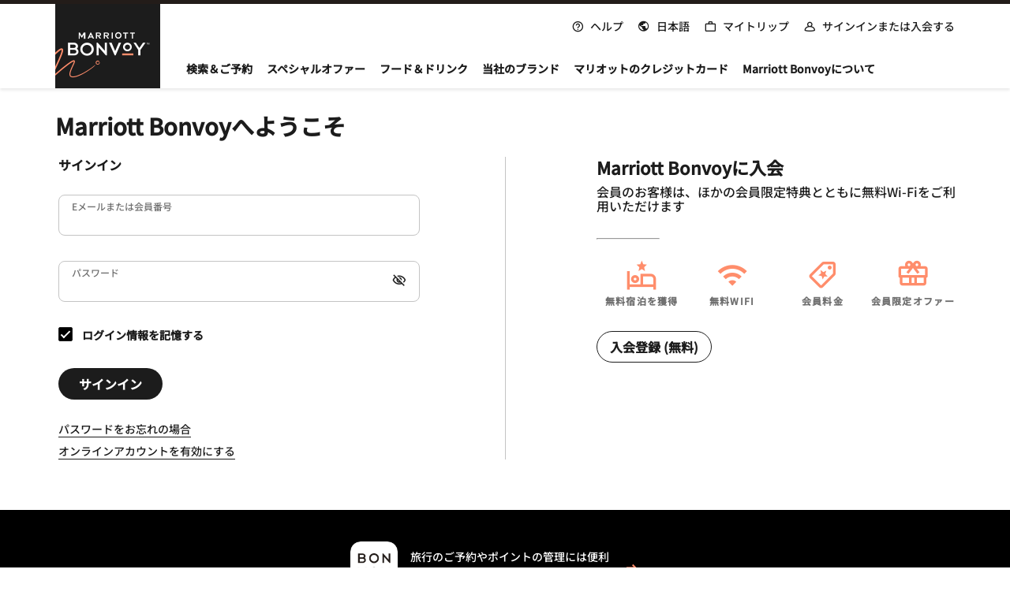

--- FILE ---
content_type: text/html; charset=utf-8
request_url: https://www.marriott.com/ja/sign-in.mi?returnTo=%2Fja%2Floyalty%2FmyAccount%2FpromotionCentral.mi
body_size: 53869
content:
<!DOCTYPE html><html lang="ja-JP" dir="ltr"><head><link rel="preload" href="/etc.clientlibs/mi-aem-account/clientlibs/clientlib-static-component.min.css" as="style" data-next-head=""/><link rel="preload" href="/etc.clientlibs/mi-aem-account/clientlibs/clientlib-base.css" as="style" data-next-head=""/><meta charSet="UTF-8" data-next-head=""/><link rel="icon" href="/favicon.ico" data-next-head=""/><title data-next-head="">Marriott Bonvoyへようこそ</title><meta name="keyword" content="" data-next-head=""/><meta name="msapplication-TileColor" content="#9D102D" data-next-head=""/><meta name="msapplication-TileImage" content="https://cache.marriott.com/Images/Mobile/MC_Logos/MarriottWin8Icon.png" data-next-head=""/><meta name="onLoadLightboxURI" content="" data-next-head=""/><meta name="description" content="Marriott Bonvoyアカウントにサインインすると、ポイントの残高の確認や、次のホテル滞在のご予約などができます。既存のマリオット リワードやSPGの会員情報を使用しても、安全にログインできます。" data-next-head=""/><meta name="showLightboxOnLoad" content="" data-next-head=""/><meta name="robots" content="index, follow" data-next-head=""/><meta name="applicableDevice" content="pc,mobile" data-next-head=""/><meta property="og:title" content="Marriott Bonvoyへようこそ" data-next-head=""/><meta property="og:description" content="Marriott Bonvoyアカウントにサインインすると、ポイントの残高の確認や、次のホテル滞在のご予約などができます。既存のマリオット リワードやSPGの会員情報を使用しても、安全にログインできます。" data-next-head=""/><meta property="og:image" content="" data-next-head=""/><meta property="og:type" content="website" data-next-head=""/><meta property="og:site_name" content="Marriott International" data-next-head=""/><meta property="fbAppId" content="311568359040551" data-next-head=""/><meta property="og:url" content="" data-next-head=""/><meta name="viewport" content="width=device-width, initial-scale=1.0" data-next-head=""/><link rel="stylesheet" href="/etc.clientlibs/mi-aem-account/clientlibs/clientlib-static-component.min.css" data-next-head=""/><link rel="stylesheet" href="/etc.clientlibs/mi-aem-account/clientlibs/clientlib-base.css" data-next-head=""/><link rel="alternate" href="https://www.marriott.com/fi/sign-in.mi" hrefLang="fi-fi" data-next-head=""/><link rel="alternate" href="https://www.marriott.com/no/sign-in.mi" hrefLang="nb-no" data-next-head=""/><link rel="alternate" href="https://www.marriott.com/de/sign-in.mi" hrefLang="de-de" data-next-head=""/><link rel="alternate" href="https://www.marriott.com/zh-hk/sign-in.mi" hrefLang="zh-tw" data-next-head=""/><link rel="alternate" href="https://www.marriott.com/ko/sign-in.mi" hrefLang="ko-kr" data-next-head=""/><link rel="alternate" href="https://www.marriott.com/pt-br/sign-in.mi" hrefLang="pt-br" data-next-head=""/><link rel="alternate" href="https://www.marriott.com/ar/sign-in.mi" hrefLang="ar-ae" data-next-head=""/><link rel="alternate" href="https://www.marriott.com.cn/sign-in.mi" hrefLang="zh-cn" data-next-head=""/><link rel="alternate" href="https://www.marriott.com/es/sign-in.mi" hrefLang="es" data-next-head=""/><link rel="alternate" href="https://www.marriott.com/sign-in.mi" hrefLang="x-default" data-next-head=""/><link rel="alternate" href="https://www.marriott.com/el/sign-in.mi" hrefLang="el-gr" data-next-head=""/><link rel="alternate" href="https://www.marriott.com/it/sign-in.mi" hrefLang="it-it" data-next-head=""/><link rel="alternate" href="https://www.marriott.com/pl-pl/sign-in.mi" hrefLang="pl-pl" data-next-head=""/><link rel="alternate" href="https://www.marriott.com/ru/sign-in.mi" hrefLang="ru-ru" data-next-head=""/><link rel="alternate" href="https://www.marriott.com/nl/sign-in.mi" hrefLang="nl-nl" data-next-head=""/><link rel="alternate" href="https://www.marriott.com/sv/sign-in.mi" hrefLang="sv-se" data-next-head=""/><link rel="alternate" href="https://www.marriott.com/id/sign-in.mi" hrefLang="id-id" data-next-head=""/><link rel="alternate" href="https://www.marriott.com/hi/sign-in.mi" hrefLang="hi-in" data-next-head=""/><link rel="alternate" href="https://www.marriott.com/da/sign-in.mi" hrefLang="da-dk" data-next-head=""/><link rel="alternate" href="https://www.marriott.com/tr-tr/sign-in.mi" hrefLang="tr-tr" data-next-head=""/><link rel="alternate" href="https://www.marriott.com/fr/sign-in.mi" hrefLang="fr-fr" data-next-head=""/><link rel="alternate" href="https://www.marriott.com/vi/sign-in.mi" hrefLang="vi-vn" data-next-head=""/><link rel="alternate" href="https://www.marriott.com/en-gb/sign-in.mi" hrefLang="en-gb" data-next-head=""/><link rel="alternate" href="https://www.marriott.com/th/sign-in.mi" hrefLang="th-th" data-next-head=""/><meta http-equiv="X-UA-Compatible" content="IE=edge"/><meta name="next-head-count" content="8"/><link rel="preconnect" href="https://assests.adobedtm.com"/><link rel="dns-prefetch" href="https://assests.adobedtm.com"/><link rel="preconnect" href="https://cache.marriott.com" crossorigin="anonymous"/><link rel="preconnect" href="https://cache.marriott.com"/><link rel="dns-prefetch" href="https://cache.marriott.com"/><link rel="shortcut icon" href="https://cache.marriott.com/Images/Mobile/MC_Logos/MarriottApple57x57.png"/><link rel="preload" href="https://cache.marriott.com/aka-fonts/MarriottDigital/swiss/Swiss721BT-Regular.woff2" as="font" type="font/woff2" crossorigin="anonymous"/><link rel="preload" href="https://cache.marriott.com/aka-fonts/MarriottDigital/swiss/Swiss721BT-Medium.woff2" as="font" type="font/woff2" crossorigin="anonymous"/><link rel="preload" href="https://cache.marriott.com/aka-fonts/MarriottDigital/swiss/Swiss721BT-Bold.woff2" as="font" type="font/woff2" crossorigin="anonymous"/><link rel="preload" href="https://cache.marriott.com/aka-fonts/mi-icons/mi-icons.woff2" as="font" type="font/woff2" crossorigin="anonymous"/><link rel="preload" href="https://cache.marriott.com/aka-fonts/mi-brand-logo-icons/mi-brand-logo-icons.woff2" as="font" type="font/woff2" crossorigin="anonymous"/><link rel="preload" href="https://cache.marriott.com/aka-fonts/mi-portfolio-logo-icons/mi-portfolio-logo-icons.woff2" as="font" type="font/woff2" crossorigin="anonymous"/><link rel="stylesheet" href="/mi-assets/mi-global/global-styles/9.8.0/marriot.global.css"/><style type="text/css" id="override">ul.variable_column_content ul{list-style-type:none !important;}.member-benefits{.icon-lifetime{border:0 !important;}}</style><script type="text/javascript" src="https://www.marriott.com/resources/3a443eef22406f938b23f5e9f0ee55b0f0aafa2feb045" async ></script><script id="miSessionData" data-nscript="beforeInteractive">var sessionData = {"sessionToken":"672B4112-E903-55DD-9ED7-E673E13E0D85","cacheData":{"status":"SUCCESS","key":"672B4112-E903-55DD-9ED7-E673E13E0D85","data":{"createdTime":"2026-01-28-21:00:25","sessionToken":"672B4112-E903-55DD-9ED7-E673E13E0D85","cacheData":null,"AriesCommon":{"page_url_query_string":"returnTo=/ja/loyalty/myAccount/promotionCentral.mi"},"akamaiHeader":null,"xHost":null},"message":null},"httpStatusCode":0,"status":"SUCCESS","message":"Session data fetched successfully","messageCode":"SUCCESS-GA-005","locale":null,"authenticated":false};</script><script id="graphQlLanguageContent" data-nscript="beforeInteractive">var graphqlLanguage =  {"graphqlLanguage":"ja-JP"};</script><script id="miDataLayer" data-nscript="beforeInteractive">var dataLayer = {"memState":"unauthenticated","device_language_preferred":"ja_JP","env_is_prod":"true","page_type":"www.marriott.com/sign-in.mi","browser_akamai_loc_state":"OH","page_url_path_branch":"/sign-in","env_site_id":"JP","browser_akamai_loc_country":"US","env_platform":"AEM-phoenix-prod","env_site_name":"www.marriott.com","browser_akamai_loc_long":"-82.9988","page_requested_uri":"/sign-in","mr_enrollment_form":"/ja/loyalty/myAccount/promotionCentral.mi","env_img_path":"https://cache.marriott.com","prof_address_state":"unauthenticated","page_url_query_string":"returnTo=/ja/loyalty/myAccount/promotionCentral.mi","env_jacket":"MR","env_server_id":"prod31","session_jsession_id":"672B4112-E903-55DD-9ED7-E673E13E0D85","cookie_mi_site":"www.marriott.com","sessionId":"672B4112-E903-55DD-9ED7-E673E13E0D85","mr_isLinkedUser":"false","browser_akamai_loc_lat":"39.9614","env_date_time":"01/28/26 21:00:26","mvp_prequal_endpoint":"/mi/cobrand/sendPrequalFOCConfirmation.mi","brwsrLang":"ja_JP","page_domain_name":"www.marriott.com","cookie_mi_visitor":"672B4112-E903-55DD-9ED7-E673E13E0D85","request_id":"/loyalty/myAccount/promotionCentral.mi~X~C45F949C-17BE-59CA-9C22-62AFE0370EE0","mr_prof_authentication_state":"unauthenticated","page_data_layer_ready":"false"}; var mvpOffers = {};</script><link rel="preload" href="/mi-assets/mi-static/mi-account-renderer/phx-rel-r26.1.2-01122026/_next/static/css/d47e4f3ff15ec2c4.css" as="style"/><link rel="stylesheet" href="/mi-assets/mi-static/mi-account-renderer/phx-rel-r26.1.2-01122026/_next/static/css/d47e4f3ff15ec2c4.css" data-n-g=""/><link rel="preload" href="/mi-assets/mi-static/mi-account-renderer/phx-rel-r26.1.2-01122026/_next/static/css/37e9e91caf35b958.css" as="style"/><link rel="stylesheet" href="/mi-assets/mi-static/mi-account-renderer/phx-rel-r26.1.2-01122026/_next/static/css/37e9e91caf35b958.css" data-n-g=""/><link rel="preload" href="/mi-assets/mi-static/mi-account-renderer/phx-rel-r26.1.2-01122026/_next/static/css/e8dec7efcdc6dc08.css" as="style"/><link rel="stylesheet" href="/mi-assets/mi-static/mi-account-renderer/phx-rel-r26.1.2-01122026/_next/static/css/e8dec7efcdc6dc08.css" data-n-g=""/><link rel="preload" href="/mi-assets/mi-static/mi-account-renderer/phx-rel-r26.1.2-01122026/_next/static/css/404a68cc91d426bb.css" as="style"/><link rel="stylesheet" href="/mi-assets/mi-static/mi-account-renderer/phx-rel-r26.1.2-01122026/_next/static/css/404a68cc91d426bb.css" data-n-g=""/><link rel="preload" href="/mi-assets/mi-static/mi-account-renderer/phx-rel-r26.1.2-01122026/_next/static/css/b6323009d4472833.css" as="style"/><link rel="stylesheet" href="/mi-assets/mi-static/mi-account-renderer/phx-rel-r26.1.2-01122026/_next/static/css/b6323009d4472833.css" data-n-g=""/><noscript data-n-css=""></noscript><script defer="" nomodule="" src="/mi-assets/mi-static/mi-account-renderer/phx-rel-r26.1.2-01122026/_next/static/chunks/polyfills-42372ed130431b0a.js"></script><script type="text/javascript" id="launch_script" src="https://assets.adobedtm.com/697d0c070f1e/16ad26f0160a/launch-EN1ce795381cea451fa40478e502ecce2f.min.js" defer="" data-nscript="beforeInteractive"></script><script defer="" src="/mi-assets/mi-static/mi-account-renderer/phx-rel-r26.1.2-01122026/_next/static/chunks/11469.3258385d14290c35.js"></script><script defer="" src="/mi-assets/mi-static/mi-account-renderer/phx-rel-r26.1.2-01122026/_next/static/chunks/85423.5d888c6951af1916.js"></script><script src="/mi-assets/mi-static/mi-account-renderer/phx-rel-r26.1.2-01122026/_next/static/chunks/webpack-ce140cf60c49a725.js" defer=""></script><script src="/mi-assets/mi-static/mi-account-renderer/phx-rel-r26.1.2-01122026/_next/static/chunks/framework-07a139311d8b1c43.js" defer=""></script><script src="/mi-assets/mi-static/mi-account-renderer/phx-rel-r26.1.2-01122026/_next/static/chunks/8811-18f5bb695640f986.js" defer=""></script><script src="/mi-assets/mi-static/mi-account-renderer/phx-rel-r26.1.2-01122026/_next/static/chunks/main-4592dec9db7c5256.js" defer=""></script><script src="/mi-assets/mi-static/mi-account-renderer/phx-rel-r26.1.2-01122026/_next/static/chunks/69ea16bc-b0fb21f461ad2455.js" defer=""></script><script src="/mi-assets/mi-static/mi-account-renderer/phx-rel-r26.1.2-01122026/_next/static/chunks/db9fdea0-c321abc452d57eb8.js" defer=""></script><script src="/mi-assets/mi-static/mi-account-renderer/phx-rel-r26.1.2-01122026/_next/static/chunks/reactDayPicker-979c9e2b94917e85.js" defer=""></script><script src="/mi-assets/mi-static/mi-account-renderer/phx-rel-r26.1.2-01122026/_next/static/chunks/uiVendor-a86ff3afff402f48.js" defer=""></script><script src="/mi-assets/mi-static/mi-account-renderer/phx-rel-r26.1.2-01122026/_next/static/chunks/dayJsVenor-cf4a2ef9e611d88f.js" defer=""></script><script src="/mi-assets/mi-static/mi-account-renderer/phx-rel-r26.1.2-01122026/_next/static/chunks/clientVendor-8b5ed61f280962e8.js" defer=""></script><script src="/mi-assets/mi-static/mi-account-renderer/phx-rel-r26.1.2-01122026/_next/static/chunks/nodeForgeVendor-c770f0f93bec19ad.js" defer=""></script><script src="/mi-assets/mi-static/mi-account-renderer/phx-rel-r26.1.2-01122026/_next/static/chunks/imageVendor-c9d9eb17da4ea7c0.js" defer=""></script><script src="/mi-assets/mi-static/mi-account-renderer/phx-rel-r26.1.2-01122026/_next/static/chunks/reactCarousel-214ebf29c8d62507.js" defer=""></script><script src="/mi-assets/mi-static/mi-account-renderer/phx-rel-r26.1.2-01122026/_next/static/chunks/spClientVendor-75771b8d62a331cd.js" defer=""></script><script src="/mi-assets/mi-static/mi-account-renderer/phx-rel-r26.1.2-01122026/_next/static/chunks/splideJs-7df10b854e47ccf6.js" defer=""></script><script src="/mi-assets/mi-static/mi-account-renderer/phx-rel-r26.1.2-01122026/_next/static/chunks/jquerySlim-f34c4a3fdf1a935f.js" defer=""></script><script src="/mi-assets/mi-static/mi-account-renderer/phx-rel-r26.1.2-01122026/_next/static/chunks/brightcoveJs-01864b95b7b7a7ec.js" defer=""></script><script src="/mi-assets/mi-static/mi-account-renderer/phx-rel-r26.1.2-01122026/_next/static/chunks/12941-35374e7b7a0abe42.js" defer=""></script><script src="/mi-assets/mi-static/mi-account-renderer/phx-rel-r26.1.2-01122026/_next/static/chunks/pages/_app-d13149ef23f9db0c.js" defer=""></script><script src="/mi-assets/mi-static/mi-account-renderer/phx-rel-r26.1.2-01122026/_next/static/chunks/95669-7f981e511f5c5147.js" defer=""></script><script src="/mi-assets/mi-static/mi-account-renderer/phx-rel-r26.1.2-01122026/_next/static/chunks/27598-2c17c2b9b31a2247.js" defer=""></script><script src="/mi-assets/mi-static/mi-account-renderer/phx-rel-r26.1.2-01122026/_next/static/chunks/pages/sign-in-1351ed4331b45b61.js" defer=""></script><script src="/mi-assets/mi-static/mi-account-renderer/phx-rel-r26.1.2-01122026/_next/static/xLmgHdcahLVZfCZCUG_t6/_buildManifest.js" defer=""></script><script src="/mi-assets/mi-static/mi-account-renderer/phx-rel-r26.1.2-01122026/_next/static/xLmgHdcahLVZfCZCUG_t6/_ssgManifest.js" defer=""></script><style data-styled="" data-styled-version="5.3.6">.hTapAG .authorBorder{border:2px solid orange;}/*!sc*/
data-styled.g1[id="sc-d6bf4acf-0"]{content:"hTapAG,"}/*!sc*/
.hJzAHJ .custom-link{display:block;}/*!sc*/
@media screen and (min-width:768px){.hJzAHJ .custom-link{display:inline;}}/*!sc*/
.hJzAHJ .line-separator{display:none;}/*!sc*/
@media screen and (min-width:768px){.hJzAHJ .line-separator{display:inline;}}/*!sc*/
.hJzAHJ a{-webkit-text-decoration:underline;text-decoration:underline;}/*!sc*/
.hJzAHJ a:hover{-webkit-text-decoration:underline;text-decoration:underline;}/*!sc*/
.hJzAHJ a:has(span.m-link-action),.hJzAHJ a:has(span.m-link-tertiary-button-external){-webkit-text-decoration:none;text-decoration:none;}/*!sc*/
.hJzAHJ a:has(span.m-link-action):hover,.hJzAHJ a:has(span.m-link-tertiary-button-external):hover{-webkit-text-decoration:none;text-decoration:none;}/*!sc*/
.hJzAHJ span.m-link-action a,.hJzAHJ span.m-link-tertiary-button-external a{-webkit-text-decoration:none;text-decoration:none;}/*!sc*/
.hJzAHJ span.m-link-action a:hover,.hJzAHJ span.m-link-tertiary-button-external a:hover{-webkit-text-decoration:none;text-decoration:none;}/*!sc*/
.hJzAHJ .m-link-action{font-size:inherit;font-weight:inherit;line-height:inherit;color:inherit;border-bottom-color:inherit;}/*!sc*/
.hJzAHJ .m-link-action:hover{font-weight:inherit;}/*!sc*/
.hJzAHJ .m-link-tertiary-button-external{width:unset !important;overflow:visible !important;font-size:inherit;}/*!sc*/
.hJzAHJ ul{list-style:disc !important;}/*!sc*/
data-styled.g15[id="sc-d47a0759-0"]{content:"hJzAHJ,"}/*!sc*/
.gMOeXO{width:auto;}/*!sc*/
.gMOeXO .checkbox-switch-wrapper{display:-webkit-box;display:-webkit-flex;display:-ms-flexbox;display:flex;-webkit-align-items:center;-webkit-box-align:center;-ms-flex-align:center;align-items:center;}/*!sc*/
.gMOeXO .checkbox-switch{display:inline-block;width:3.25rem;height:2rem;position:relative;margin-right:0.5rem;}/*!sc*/
.gMOeXO .checkbox-switch + input{opacity:0;}/*!sc*/
.gMOeXO .checkbox-slider{position:absolute;cursor:pointer;top:0;left:0;right:0;bottom:0;-webkit-transition:0.4s;transition:0.4s;border-radius:2.125rem;border:0.0625rem solid;}/*!sc*/
.gMOeXO .checkbox-slider:before{position:absolute;content:'';height:1.75rem;width:1.75rem;left:0.03125rem;top:0.0625rem;-webkit-transition:0.4s;transition:0.4s;border-radius:2.125rem;border:none;}/*!sc*/
.gMOeXO input[type='checkbox']:checked + .checkbox-slider:before{-webkit-transform:translateX(1.1875rem);-ms-transform:translateX(1.1875rem);transform:translateX(1.1875rem);border-radius:50%;left:0.125rem;}/*!sc*/
data-styled.g41[id="sc-35ec1d93-0"]{content:"gMOeXO,"}/*!sc*/
.gkeHpv .mobile-font-text-class{font-size:1.125rem !important;}/*!sc*/
.gkeHpv:after{content:"";position:absolute;left:50%;top:3.25rem;-webkit-transform:translateX(-50%);-ms-transform:translateX(-50%);transform:translateX(-50%);width:100%;border-bottom:0;}/*!sc*/
data-styled.g42[id="sc-17c1c705-0"]{content:"gkeHpv,"}/*!sc*/
.kYYsUm{max-width:28.625rem;}/*!sc*/
.kYYsUm .m-link-action{font-size:0.875rem;}/*!sc*/
.kYYsUm .remember-me__text:first-letter{text-transform:uppercase;}/*!sc*/
.kYYsUm .width-mobile-100{width:100%;}/*!sc*/
@media screen and (min-width:576px){.kYYsUm .width-mobile-100{width:auto;}.kYYsUm .width-mobile-100__flyout{min-width:8.25rem;}}/*!sc*/
.kYYsUm .error-label,.kYYsUm .error-label *{font-size:0.75rem;color:rgb(208,2,27) !important;}/*!sc*/
.kYYsUm .error-label p,.kYYsUm .error-label * p{margin:0;padding:0;}/*!sc*/
.kYYsUm .accordion-container .accordion-item{border-top:0;}/*!sc*/
.kYYsUm .accordion-container .accordion-item .accordion-header .accordion-button{border-top:0;width:auto;}/*!sc*/
.kYYsUm .accordion-container .accordion-item .accordion-header .accordion-button .accordion-arrow-icon{line-height:1;}/*!sc*/
.kYYsUm .form-field-contaioner .m-input-field input{caret-color:rgb(112,112,112);}/*!sc*/
.kYYsUm .form-field-contaioner .m-input-field input:dir(rtl){direction:rtl;text-align:end;}/*!sc*/
.kYYsUm .form-field-contaioner .m-input-field input::-ms-reveal{display:none;}/*!sc*/
.kYYsUm .form-field-contaioner .m-input-field.is-error:focus-within label{color:rgb(208,2,27);}/*!sc*/
.kYYsUm .form-field-contaioner .m-input-field.is-error input:focus{box-shadow:none;ouline:0;}/*!sc*/
.kYYsUm .form-field-contaioner .m-input-field.disabled label{color:rgb(196,196,196);}/*!sc*/
.kYYsUm .form-field-contaioner .m-input-field.disabled input{border-color:rgb(196,196,196);outline:0;color:rgb(112,112,112) !important;}/*!sc*/
.kYYsUm .form-field-contaioner .m-input-field.disabled input:focus{outline:0;border-color:rgb(196,196,196);box-shadow:none;}/*!sc*/
.kYYsUm .form-field-contaioner .rtl-fix-req input{direction:ltr !important;text-align:end !important;}/*!sc*/
.kYYsUm .form-field-contaioner .trailing-element span{font-size:1.25rem;}/*!sc*/
.kYYsUm .form-field-contaioner input + span:not(.trailing-element) *{margin-bottom:0;color:rgb(208,2,27);line-height:1.3;padding-top:0.1875rem;padding-left:0.5rem;padding-right:0.25rem;}/*!sc*/
.kYYsUm .form-field-contaioner input + span:not(.trailing-element) * a{font-weight:900;}/*!sc*/
.kYYsUm .form-field-contaioner input + span:not(.trailing-element) * u,.kYYsUm .form-field-contaioner input + span:not(.trailing-element) * a{padding:0;}/*!sc*/
.kYYsUm input[type='checkbox']:checked + label:after{display:block !important;background-color:transparent !important;content:'' !important;display:block !important;position:absolute !important;left:0.375rem !important;top:0.125rem !important;width:0.375rem !important;height:0.75rem !important;opacity:1 !important;border-bottom:0.125rem solid rgb(255,255,255) !important;border-right:0.125rem solid rgb(255,255,255) !important;-webkit-transition:border-color 0.3s ease !important;transition:border-color 0.3s ease !important;}/*!sc*/
.kYYsUm input[type='checkbox']:checked + label:before{content:'' !important;position:absolute !important;top:0 !important;left:0 !important;width:1.125rem !important;height:1.125rem !important;border:0.0625rem solid rgb(28,28,28) !important;border-radius:0.125rem !important;background:rgb(0,0,0) !important;text-align:center !important;}/*!sc*/
.kYYsUm .clear-remember-me{background-color:rgb(255,255,255);}/*!sc*/
.kYYsUm .clear-remember-me:is(:lang(ar-AE)){line-height:1.5rem !important;}/*!sc*/
.kYYsUm .eaa-fcp-error .accordion__container .accordion__heading{-webkit-box-pack:start;-webkit-justify-content:flex-start;-ms-flex-pack:start;justify-content:flex-start;}/*!sc*/
.kYYsUm .eaa-fcp-error .accordion__container .accordion__heading .accordion__title{margin:0;}/*!sc*/
.kYYsUm .eaa-fcp-error .accordion__container .accordion__heading .icon-arrow-down,.kYYsUm .eaa-fcp-error .accordion__container .accordion__heading .icon-arrow-up{margin-left:0.5rem;}/*!sc*/
.kYYsUm .eaa-fcp-error .accordion__container .accordion__list{margin-top:0;padding-bottom:0;}/*!sc*/
.kYYsUm .eaa-sign-in-success-msg p,.kYYsUm .email-sign-in-success-msg p{margin-bottom:0;}/*!sc*/
.kYYsUm .trailing-element:focus-visible .password-icon:before{border:0.125rem solid rgb(28,28,28);}/*!sc*/
.kYYsUm .username-input__standard label{max-width:90%;}/*!sc*/
.kYYsUm .username-input__inline label{max-width:99%;}/*!sc*/
.kYYsUm .username-input label{overflow:hidden;text-overflow:ellipsis;white-space:nowrap;}/*!sc*/
.kYYsUm .m-input-text-field input[type='password']:not([type='submit']):not([type='button']):not([type='checkbox']):not([type='radio']){border:rgb(196,196,196) solid 0.0625rem;border-radius:0.5rem;color:rgb(28,28,28);font-size:1rem;line-height:1.375rem;padding:1.625rem 1rem 0.5rem;height:3.25rem;}/*!sc*/
.kYYsUm .m-input-text-field.is-error input[type='password']:not([type='submit']):not([type='button']):not([type='checkbox']):not([type='radio']){border-color:rgb(208,2,27);}/*!sc*/
.kYYsUm .m-input-text-field.is-error input[type='password']:not([type='submit']):not([type='button']):not([type='checkbox']):not([type='radio']):focus{border-color:rgb(208,2,27);}/*!sc*/
.kYYsUm .m-input-text-field.is-error input[type='password']:not([type='submit']):not([type='button']):not([type='checkbox']):not([type='radio']) + span{color:rgb(208,2,27);font-size:0.75rem;font-weight:500;line-height:1.125rem;}/*!sc*/
.kYYsUm .m-input-text-field .icon-visibility-off,.kYYsUm .m-input-text-field .icon-visibility{font-size:1.25rem;}/*!sc*/
.kYYsUm .password-error .trailing-element{bottom:2rem !important;}/*!sc*/
.kYYsUm .grid-container-EAA{padding-left:0 !important;padding-right:0 !important;}/*!sc*/
data-styled.g91[id="sc-46d9dbc5-0"]{content:"kYYsUm,"}/*!sc*/
.hpoXLX .respath-heading{line-height:1.625rem;}/*!sc*/
.hpoXLX .width-mobile-100{width:100%;}/*!sc*/
@media screen and (min-width:576px){.hpoXLX .width-mobile-100{width:auto;}}/*!sc*/
.hpoXLX .point-list{line-height:1.125rem;}/*!sc*/
.hpoXLX .point-list ul{padding-left:1rem;}/*!sc*/
.hpoXLX .point-list li{padding-bottom:0.5rem;}/*!sc*/
.hpoXLX .point-list li p{margin:0;}/*!sc*/
.hpoXLX .point-list li:last-child{padding-bottom:0 !important;}/*!sc*/
.hpoXLX.signin-img-block .logo-container{margin-bottom:2.25rem;}/*!sc*/
.hpoXLX.signin-img-block .logo-container .logo{font-size:3.625rem;}/*!sc*/
.hpoXLX.signin-img-block img{width:100%;min-height:13.125rem !important;max-width:19.6875rem !important;}/*!sc*/
@media screen and (min-width:576px){.hpoXLX.signin-img-block img{min-height:13.125rem !important;max-width:19.6875rem !important;}}/*!sc*/
@media screen and (min-width:768px){.hpoXLX.signin-img-block img{min-height:14.3125rem !important;max-width:21.5625rem !important;}}/*!sc*/
@media screen and (min-width:992px){.hpoXLX.signin-img-block img{min-height:18rem !important;max-width:27.0625rem !important;}}/*!sc*/
data-styled.g93[id="sc-93d178b9-0"]{content:"hpoXLX,"}/*!sc*/
.cZKAtc{margin-right:-0.5rem;}/*!sc*/
.cZKAtc .footer-container{border-top:0.125rem solid rgb(196,196,196);padding-left:1.5rem;padding-right:1.5rem;}/*!sc*/
@media screen and (min-width:768px){.cZKAtc .footer-container{padding-left:3rem !important;}}/*!sc*/
.cZKAtc .footer-container.dtt-footer{padding-left:1.5rem !important;-webkit-box-pack:start !important;-webkit-justify-content:start !important;-ms-flex-pack:start !important;justify-content:start !important;}/*!sc*/
@media screen and (min-width:768px){.cZKAtc .footer-container.dtt-footer{padding-left:3rem !important;}}/*!sc*/
data-styled.g94[id="sc-93d178b9-1"]{content:"cZKAtc,"}/*!sc*/
.lhyMyy{height:100%;}/*!sc*/
@media screen and (min-width:768px){.lhyMyy{max-width:auto;}}/*!sc*/
@media screen and (min-width:992px){.lhyMyy{max-width:auto;}}/*!sc*/
.lhyMyy .signin-btn{width:-webkit-fit-content;width:-moz-fit-content;width:fit-content;}/*!sc*/
.lhyMyy .res-block{width:100%;}/*!sc*/
@media screen and (min-width:768px){.lhyMyy .res-block{max-width:31.6875rem;}}/*!sc*/
@media screen and (min-width:992px){.lhyMyy .res-block{max-width:30.625rem;}}/*!sc*/
.lhyMyy .dtt-res-block{display:-webkit-box;display:-webkit-flex;display:-ms-flexbox;display:flex;-webkit-flex-direction:column;-ms-flex-direction:column;flex-direction:column;height:100%;-webkit-box-pack:justify;-webkit-justify-content:space-between;-ms-flex-pack:justify;justify-content:space-between;}/*!sc*/
.lhyMyy .horizontal-bar{width:5rem;color:rgb(196,196,196);}/*!sc*/
.lhyMyy .content-icon{font-size:2.5rem;}/*!sc*/
.lhyMyy .icon-box-container{display:none;}/*!sc*/
@media screen and (min-width:768px){.lhyMyy .icon-box-container{display:block;}}/*!sc*/
.lhyMyy .icon-box-container-overlay{display:none;}/*!sc*/
@media screen and (min-width:576px){.lhyMyy .icon-box-container-overlay{display:block;}}/*!sc*/
.lhyMyy .join-now-btn{width:100%;}/*!sc*/
@media screen and (min-width:768px){.lhyMyy .join-now-btn{width:-webkit-max-content;width:-moz-max-content;width:max-content;}}/*!sc*/
.lhyMyy .join-now-btn-overlay{width:100%;}/*!sc*/
@media screen and (min-width:576px){.lhyMyy .join-now-btn-overlay{width:-webkit-max-content;width:-moz-max-content;width:max-content;}}/*!sc*/
.lhyMyy .icon-container{gap:1rem;display:-webkit-box;display:-webkit-flex;display:-ms-flexbox;display:flex;width:100%;}/*!sc*/
.lhyMyy .icon-container__detail{-webkit-flex:1;-ms-flex:1;flex:1;}/*!sc*/
.lhyMyy .content-block-description p{margin-bottom:0;}/*!sc*/
.lhyMyy .non-flyout-sign-in-content-block{padding-left:1.5rem;padding-right:1.5rem;max-width:28.625rem;}/*!sc*/
.lhyMyy .non-flyout-sign-in-content-block.respath-wrapper{padding-left:1rem !important;padding-right:1rem !important;border-top:0;}/*!sc*/
@media screen and (min-width:992px){.lhyMyy .non-flyout-sign-in-content-block.respath-wrapper{padding-left:3rem !important;border-left:0;border-top:none;border-bottom:0;}}/*!sc*/
@media screen and (min-width:576px){.lhyMyy .non-flyout-sign-in-content-block{padding-left:3rem;padding-right:0;}}/*!sc*/
data-styled.g95[id="sc-93d178b9-2"]{content:"lhyMyy,"}/*!sc*/
.gdRKvF .overlay-msg-content{max-width:100% !important;}/*!sc*/
.gdRKvF .reslookup-theme{background-color:rgb(238,238,238);}/*!sc*/
.gdRKvF .account-page-error-msg .m-message-content p{margin-bottom:0;}/*!sc*/
.gdRKvF .custom-padding:nth-child(1){padding-right:0.5rem !important;}/*!sc*/
@media screen and (min-width:992px){.gdRKvF .custom-padding:nth-child(1){padding-right:4rem !important;}}/*!sc*/
.gdRKvF .custom-padding:nth-child(2){padding-left:0.5rem !important;}/*!sc*/
@media screen and (min-width:992px){.gdRKvF .custom-padding:nth-child(2){padding-left:4rem !important;}}/*!sc*/
.gdRKvF .custom-padding-overlay:nth-child(1){padding-right:0.5rem !important;}/*!sc*/
@media screen and (min-width:768px){.gdRKvF .custom-padding-overlay:nth-child(1){padding-right:2rem !important;}}/*!sc*/
@media screen and (min-width:992px){.gdRKvF .custom-padding-overlay:nth-child(1){padding-right:4rem !important;}}/*!sc*/
.gdRKvF .custom-padding-overlay:nth-child(2){padding-left:0.5rem !important;}/*!sc*/
@media screen and (min-width:768px){.gdRKvF .custom-padding-overlay:nth-child(2){padding-left:2.5rem !important;}}/*!sc*/
@media screen and (min-width:992px){.gdRKvF .custom-padding-overlay:nth-child(2){padding-left:4rem !important;}}/*!sc*/
.gdRKvF .border-left:nth-child(2){border-top:0.0625rem solid rgb(196,196,196);}/*!sc*/
@media screen and (min-width:992px){.gdRKvF .border-left:nth-child(2){border-left:0.0625rem solid rgb(196,196,196);border-top:none;}}/*!sc*/
.gdRKvF .border-left-overlay:nth-child(2){border-top:0.0625rem solid rgb(196,196,196);}/*!sc*/
@media screen and (min-width:768px){.gdRKvF .border-left-overlay:nth-child(2){border-left:0.0625rem solid rgb(196,196,196);border-top:none !important;}}/*!sc*/
.gdRKvF .custom-padding-overlay:nth-child(1){padding-right:0.5rem !important;}/*!sc*/
@media screen and (min-width:768px){.gdRKvF .custom-padding-overlay:nth-child(1){padding-right:2rem !important;}}/*!sc*/
@media screen and (min-width:992px){.gdRKvF .custom-padding-overlay:nth-child(1){padding-right:4rem !important;}}/*!sc*/
.gdRKvF .custom-padding-overlay:nth-child(2){padding-left:0.5rem !important;}/*!sc*/
@media screen and (min-width:768px){.gdRKvF .custom-padding-overlay:nth-child(2){padding-left:2rem !important;}}/*!sc*/
@media screen and (min-width:992px){.gdRKvF .custom-padding-overlay:nth-child(2){padding-left:4rem !important;}}/*!sc*/
.gdRKvF .border-left:nth-child(2){border-top:0.0625rem solid rgb(196,196,196);}/*!sc*/
@media screen and (min-width:992px){.gdRKvF .border-left:nth-child(2){border-left:0.0625rem solid rgb(196,196,196);border-top:none;}}/*!sc*/
.gdRKvF .border-top-flyout:nth-child(2){border-top:0.0625rem solid rgb(196,196,196);}/*!sc*/
.gdRKvF .border-left-overlay:nth-child(2){border-top:0.0625rem solid rgb(196,196,196);}/*!sc*/
@media screen and (min-width:768px){.gdRKvF .border-left-overlay:nth-child(2){border-left:0.0625rem solid rgb(196,196,196);border-top:none;}}/*!sc*/
.gdRKvF .change-password-form{padding-left:1.5rem !important;padding-right:1.5rem !important;}/*!sc*/
@media screen and (min-width:768px){.gdRKvF .change-password-form{padding-left:2.5rem !important;padding-right:2.5rem !important;}}/*!sc*/
data-styled.g98[id="sc-fe88b895-0"]{content:"gdRKvF,"}/*!sc*/
.eROXzN{background-color:rgb(0,0,0);}/*!sc*/
.eROXzN .banner__link{cursor:pointer;width:100%;}/*!sc*/
.eROXzN .banner__content-wrapper{max-width:19.6875rem;border-top:0.031rem solid rgb(112,112,112);border-bottom:0.031rem solid rgb(112,112,112);}/*!sc*/
@media screen and (min-width:768px){.eROXzN .banner__content-wrapper{border:0;}}/*!sc*/
.eROXzN .banner__content-img{height:3.75rem;}/*!sc*/
.eROXzN .banner__content-text{max-width:16rem;}/*!sc*/
@media screen and (min-width:768px){.eROXzN .banner__content-text{min-width:16rem;}}/*!sc*/
.eROXzN .banner__content-icon:before{color:rgb(255,141,107);width:1.125rem;height:0.75rem;}/*!sc*/
.eROXzN .banner__content-icon{color:rgb(255,141,107);border-bottom:none !important;}/*!sc*/
.eROXzN .banner__content-icon:after{padding:0;}/*!sc*/
.eROXzN img{height:3.75rem;width:3.75rem;}/*!sc*/
data-styled.g112[id="sc-d82e3f89-0"]{content:"eROXzN,"}/*!sc*/
</style><script>const ak_sgnl = '006e3'; console.log(ak_sgnl);</script></head><body lang="ja-JP" dir="ltr" id="phoenix-headless" class="phoenix-headless-grid"><a href="#main-content" class="display-on-focus skip-links">Skip to Content</a><div class="modal-content"><div id="__next"><main id=""><div class="account-page-wrapper aem-Grid aem-Grid--12 aem-Grid--default--12 aem-container"><div class="fullbleed m-container-fullbleed"><div class="aem-GridColumn aem-GridColumn--default--12" data-cq-data-path="/content/mi-account/jcr:content/root/responsivegrid/staticwrapper" data-cq-resource-type="mi-aem-common-spa/components/common/staticwrapper"><div data-component-name="o-common-static-staticwrapper" class="sc-d6bf4acf-0 hTapAG"><section class="">



    <div class="root container responsivegrid">

    
    <div id="container-6be9ba404f" class="cmp-container">
        


<div class="aem-Grid aem-Grid--12 aem-Grid--default--12 ">
    
    <div class="header aem-GridColumn aem-GridColumn--default--12">


  
    <header class="m-header standard" data-api-endpoint="/hybrid-presentation/api/v1/getUserDetails">
        <div class="m-dark-overlay no-display"></div>
        <div class="m-header__container">
            <div class="m-header__black-strip"></div>
            <div class="m-header__content container-lg">
                <button class="m-header__btn m-header__menu-btn d-lg-none m-header__menu-btn--close" aria-expanded="false">
                    <span class="m-header__menu-open-icon icon-menu"></span>
                    <span class="m-header__menu-close-icon icon-clear"></span>
                    <span class="sr-only">メニューを開く</span>
                </button>
                <div class="m-header__logo-nav-items">
                    <div class="m-header__logo-wrap inverse">
                        <a href="/ja/default.mi" class="m-header__logo-icon t-program-logo-alt-color">
                            <span class="sr-only">Marriott Bonvoy</span>
                        </a>
                    </div>
                    <div class="m-header__all-links">
                        <nav class="m-header__top-nav r-upper">
                            
    
    <ul class="m-header__top-links">
        
        
            
              <li class="  t-global-nav-items font-nav-items first-set-list-items " data-enable-static-welcome="false">
    <a href="/ja/help.mi" class="m-header__btn m-header__top-nav-btn custom_click_track  " data-location-text="Header Navigation" data-click-track-enable="true" data-mytrip-label="マイトリップ" data-custom_click_track_value="Header Navigation|ヘルプ|external">
      <span class="m-header__top-nav-icon icon-round icon-help"></span><span class="m-header__top-nav-txt  d-none d-lg-block t-font-s">ヘルプ</span>
      
      
    </a>
    
    
  </li>

        
            
              <li class="  t-global-nav-items font-nav-items first-set-list-items " data-enable-static-welcome="false">
    
    <a href="#" role="button" class="m-header__btn m-header__top-nav-btn m-dialog-btn custom_click_track   m-header__top-nav-btn" data-dialog-id="m-header-dialog-2" data-location-text="Header Navigation" data-click-track-enable="true" data-custom_click_track_value="Header Navigation|日本語|internal" data-sign-in-click-track-enabled="true" data-remembered-user-location="signin_rem_tooltip" data-mytrip-label="マイトリップ" data-signed-in-user-location="Logged-in User">
      <span class="m-header__top-nav-icon icon-round icon-globe"></span><span class="m-header__top-nav-txt t-font-s d-lg-block">日本語</span>
    </a>
    
  </li>

        
          <li class="  t-global-nav-items m-header__my-trip font-nav-items last-list-item " data-enable-static-welcome="false">
    
    <a href="#" role="button" class="m-header__btn m-header__top-nav-btn m-dialog-btn custom_click_track   m-header__top-nav-btn" data-dialog-id="m-header-mytrip-dialog-header" data-overlay-endpoint="/resLookupOverlay.mi" data-loading-msg="ロード中…" data-error-msg="コンテンツを読み込むことができませんでした" data-location-text="Header Navigation" data-click-track-enable="true" data-custom_click_track_value="Header Navigation|マイトリップ|internal" data-authenticated-url="/rewards/findReservationList.mi" data-sign-in-click-track-enabled="true" data-remembered-user-location="signin_rem_tooltip" data-mytrip-label="マイトリップ" data-signed-in-user-location="Logged-in User">
      <span class="m-header__top-nav-icon icon-round icon-nav---trips"></span><span class="m-header__top-nav-txt t-font-s d-lg-block">マイトリップ</span>
    </a>
    
  </li>

        
          <li class="  m-header__sign-in t-global-nav-items font-nav-items " data-sign-in-text="サインイン、" data-enable-static-welcome="false">
    
    <a href="#" role="button" class="m-header__btn m-header__top-nav-btn m-dialog-btn custom_click_track   m-header__top-nav-btn" aria-label="サインインまたは入会する" data-dialog-id="m-header-signin-dialog-header" data-overlay-endpoint="/signInOverlay.mi" data-loading-msg="ロード中…" data-error-msg="コンテンツを読み込むことができませんでした" data-location-text="Header Navigation" data-click-track-enable="true" data-custom_click_track_value="Header Navigation|サインインまたは入会する|internal" data-sign-in-click-track-enabled="true" data-remembered-user-location="signin_rem_tooltip" data-mytrip-label="マイトリップ" data-signed-in-user-location="Logged-in User">
      <span class="m-header__top-nav-icon icon-round icon-nav---account"></span><span class="m-header__top-nav-txt t-font-s d-lg-block">サインインまたは入会する</span>
    </a>
    
  </li>

        
          <li class="  d-none m-header__sign-in m-header__sign-in-tooltip t-global-nav-items font-nav-items " data-sign-in-text="サインイン、" data-enable-static-welcome="false">
    
    <a href="#" role="button" class="m-header__btn m-header__top-nav-btn m-dialog-btn custom_click_track   " aria-label="サインインまたは入会する" aria-expanded="true" aria-controls="sign-in-tooltip-id" data-overlay-endpoint="/signInOverlay.mi" data-loading-msg="ロード中…" data-error-msg="コンテンツを読み込むことができませんでした" data-location-text="signin_anon_tooltip" data-click-track-enable="true" data-custom_click_track_value="signin_anon_tooltip|サインインまたは入会する|internal" data-sign-in-click-track-enabled="true" data-remembered-user-location="signin_rem_tooltip" data-mytrip-label="マイトリップ" data-signed-in-user-location="Logged-in User">
      <span class="m-header__top-nav-icon icon-round icon-nav---account"></span><span class="m-header__top-nav-txt t-font-s d-lg-block">サインインまたは入会する</span>
    </a>
    
  
  <div class="m-header-tool-tip">
    <div class="sign-in-tool-tip carrot-icon" id="sign-in-tooltip-id" data-configuration-time="12">
      <button class="signin-btn t-subtitle-l custom_click_track" data-click-track-enable="true" data-location-text="signin_rem_tooltip" data-description="サインイン" data-custom_click_track_value="signin_anon_tooltip|サインイン|internal">サインイン
        <span class="icon-arrow-right"></span>
      </button>
      <a class="join-btn t-subtitle-l custom_click_track" href="/ja/loyalty/createAccount/createAccountPage1.mi" data-click-track-enable="true" data-location-text="signin_rem_tooltip" data-description="ご入会" data-custom_click_track_value="signin_anon_tooltip|ご入会|internal">
        ご入会<span class="icon-arrow-right"></span>
      </a>
    </div>
    <div class="m-header__sign-in-model carrot-icon sign-in d-none">
      <div class="loading"><div class="loader"></div></div>
      <p class="model-heading t-subtitle-l">
        アカウントにサインインしてください<button type="button" class="icon-clear">
          <span class="sr-only">ダイアログを閉じる</span>
        </button>
      </p>
        <form method="post" name="directLoginForm" action="/ja/aries-auth/loginWithCredentials.comp" class="s-form" data-submit-to-phoenix="true">
        <input type="hidden" class="sign-in-return-url" name="returnUrl" value=""/>
        <input type="hidden" name="errorUrl" value="/ja/sign-in-error.mi"/>
        <div class="input-container s-form__user-input">
          <label class="t-label-xs form-label" for="signin-userid">Eメールまたは会員番号</label>
          <input type="text" id="signin-userid" name="userID" autocomplete="off" class="t-subtitle-l"/>
        </div>
        <div class="input-container s-form__remember-input d-none">
          <label class="t-label-xs form-label" for="sign-rem-user-number">
            Eメールまたは会員番号
          </label>
          <input type="text" id="sign-rem-user-number" name="memberNumber" autocomplete="off" class="t-subtitle-l s-form__member-number" readonly/>
        </div>
        <div class="input-container">
          <label class="t-label-xs form-label" for="signin-user-password">パスワード</label>
          <input type="password" id="signin-user-password" autocomplete="off" name="password" class="t-subtitle-l"/>
        </div>
        <div class="sign-in-wrapper">
          <div class="remember-me">
            <input name="rememberMe" type="checkbox" id="signin-rememberme" value="true" checked/>
            <label for="signin-rememberme" class="remember-label t-font-xs">
              ログイン情報を記憶する
            </label>
          </div>
          <button type="submit" class="login-link m-button-s m-button-primary custom_click_track" data-click-track-enable="true" data-location-text="signin_rem_tooltip" data-description="サインイン" data-custom_click_track_value="signin_anon_tooltip|サインイン|internal">
            サインイン
          </button>
        </div>
        <div class="links-container">
          <a href="/ja/forgotPassword.mi" class="s-form__forgot-psd t-label-xs custom_click_track" data-click-track-enable="true" data-location-text="signin_rem_tooltip" data-description="パスワードをお忘れの場合" data-custom_click_track_value="signin_anon_tooltip|パスワードをお忘れの場合|internal">パスワードをお忘れの場合</a>
          <span class="divider t-label-xs">|</span>
          <a href="/ja/aries-auth/clearRememberMe.comp" class="s-form__clear-remember custom_click_track t-label-xs d-none" data-click-track-enable="true" data-location-text="signin_rem_tooltip" data-description="記憶されているアカウント情報をクリア" data-custom_click_track_value="signin_anon_tooltip|記憶されているアカウント情報をクリア|internal">記憶されているアカウント情報をクリア</a>
          <a href="/ja/loyalty/createAccount/activateAccountChallenge.mi" class="custom_click_track s-form__activate_acnt t-label-xs" data-click-track-enable="true" data-location-text="signin_rem_tooltip" data-description="オンラインアカウントを有効にする" data-custom_click_track_value="signin_anon_tooltip|オンラインアカウントを有効にする|internal">オンラインアカウントを有効にする</a>
        </div>
      </form>
    </div>
  </div>

  </li>

        
          <li class="  m-header__points t-global-nav-items font-nav-items d-none member-R " data-point-text="ポイント" data-points-text="ポイント" data-night-text="泊" data-nights-text="泊" data-hello-text="こんにちは、" data-enable-static-welcome="false">
    <a href="/loyalty/myAccount/activity.mi" class="m-header__btn m-header__top-nav-btn custom_click_track  " data-mytrip-label="マイトリップ">
      <span class="m-header__top-nav-txt  d-none d-lg-block t-font-s">ポイント</span>
      
      
    </a>
    
    
  </li>

        <!-- default label is set to "i18nSignIn" to remove Wave Tool error of empty link. -->
          <li class=" d-none m-header__acnt t-global-nav-items font-nav-items " data-hello-text="こんにちは、" data-enable-static-welcome="false">
    <a href="/loyalty/myAccount/default.mi" class="m-header__btn m-header__top-nav-btn custom_click_track m-header__top-nav-btn--account " data-location-text="Logged-in User" data-click-track-enable="true" data-mytrip-label="マイトリップ" data-custom_click_track_value="Logged-in User|サインイン|external">
      <span class="m-header__top-nav-icon icon-round icon-nav---account-alt-active icon-inverse member-R"></span><span class="m-header__top-nav-icon icon-round icon-nav---account-alt-active d-none"></span><span class="m-header__top-nav-txt  d-none d-lg-block t-font-s">サインイン</span>
      
      
    </a>
    
    
  </li>

    </ul>

                        </nav>
                        <nav class="m-header__nav l-lower-header">
                            <ul class="m-header__nav-items">
                                <li class="m-header__nav-item">
                                    <a class="m-header__nav-link m-nav-link nav-header-link" href="#" aria-expanded="false" role="button" aria-controls="sub_nav_item_0">
                                        <span>検索＆ご予約</span>
                                        <span class="icon-arrow-right m-header__nav-link-arrow d-lg-none"></span>
                                        
                                        
                                    </a>
                                    <div class="nav-animate">
                                        <div class="m-header__sub-nav container-lg" id="sub_nav_item_0">
                                            <div class="m-header__sub-nav__content">
                                                <div class="m-header__back d-lg-none">
                                                    <button class="m-header__back-btn">
                                                        <span class="icon-arrow-left"></span>
                                                        Back
                                                    </button>
                                                </div>
                                                <h2 class="m-header__sub-nav__title">検索＆ご予約</h2>
                                                

    
    <div id="container-58016091d4" class="cmp-container">
        


<div class="aem-Grid aem-Grid--12 aem-Grid--default--12 aem-Grid--phone--12 ">
    
    <div class="cardlinks aem-GridColumn--default--none aem-GridColumn--phone--none aem-GridColumn--phone--12 aem-GridColumn aem-GridColumn--offset--phone--0 aem-GridColumn--default--3 aem-GridColumn--offset--default--0">
<div class="cl ">

  

  <div class="cl__label-only">
    
    <ul class="cl__list">
      <li class="cl__list-item ">
        <a class="cl__item-link t-font-m custom_click_track" href="/ja/search/default.mi" data-custom_click_track_value="検索＆ご予約|ホテルを検索|internal">ホテルを検索
          <span class="icon-arrow-right" aria-hidden="true"></span>
          
        </a>
      </li>
<li class="cl__list-item ">
        <a class="cl__item-link t-font-m custom_click_track" href="/ja/meeting-event-hotels/meeting-planning.mi" data-custom_click_track_value="検索＆ご予約|団体向けのホテルを検索 (10室以上)|internal">団体向けのホテルを検索 (10室以上)
          <span class="icon-arrow-right" aria-hidden="true"></span>
          
        </a>
      </li>
<li class="cl__list-item ">
        <a class="cl__item-link t-font-m custom_click_track" href="/ja/hotel-search.mi" data-custom_click_track_value="検索＆ご予約|目的地別に閲覧|internal">目的地別に閲覧
          <span class="icon-arrow-right" aria-hidden="true"></span>
          
        </a>
      </li>
<li class="cl__list-item ">
        <a class="cl__item-link t-font-m custom_click_track" href="/ja/reservation/lookupReservation.mi" data-custom_click_track_value="検索＆ご予約|予約を検索する|internal">予約を検索する
          <span class="icon-arrow-right" aria-hidden="true"></span>
          
        </a>
      </li>
<li class="cl__list-item ">
        <a class="cl__item-link t-font-m custom_click_track" href="/ja/help/global-phone-reservation-numbers.mi" data-custom_click_track_value="検索＆ご予約|世界各地の電話予約|internal">世界各地の電話予約
          <span class="icon-arrow-right" aria-hidden="true"></span>
          
        </a>
      </li>
<li class="cl__list-item external-link">
        <a class="cl__item-link t-font-m custom_click_track" href="https://themarriottvacationclubs.marriott.com/" target="_blank" rel="noopener noreferrer" data-custom_click_track_value="検索＆ご予約| マリオット・バケーション・クラブ|external"> マリオット・バケーション・クラブ
          <span class="icon-arrow-right" aria-hidden="true"></span>
          <span class="sr-only">新しいウィンドウで開く</span>
        </a>
      </li>

    </ul>
  </div>
  

  
  

</div>

    
</div>

    
</div>

    </div>

    

                                                <button class="display-on-focus m-header__back-btn-mo d-lg-none" aria-label="Back">X</button>
                                            </div>
                                            <button class="m-header__sub-nav__close d-none d-lg-block">
                                                <span class="icon-clear"></span>
                                                <span class="sr-only">閉じる</span>
                                            </button>
                                        </div>
                                    </div>
                                </li>
<li class="m-header__nav-item">
                                    <a class="m-header__nav-link m-nav-link nav-header-link" href="#" aria-expanded="false" role="button" aria-controls="sub_nav_item_1">
                                        <span>スペシャルオファー</span>
                                        <span class="icon-arrow-right m-header__nav-link-arrow d-lg-none"></span>
                                        
                                        
                                    </a>
                                    <div class="nav-animate">
                                        <div class="m-header__sub-nav container-lg" id="sub_nav_item_1">
                                            <div class="m-header__sub-nav__content">
                                                <div class="m-header__back d-lg-none">
                                                    <button class="m-header__back-btn">
                                                        <span class="icon-arrow-left"></span>
                                                        Back
                                                    </button>
                                                </div>
                                                <h2 class="m-header__sub-nav__title">スペシャルオファー</h2>
                                                

    
    <div id="container-dd39e9791c" class="cmp-container">
        


<div class="aem-Grid aem-Grid--12 aem-Grid--default--12 aem-Grid--phone--12 ">
    
    <div class="cardlinks aem-GridColumn--default--none aem-GridColumn--phone--none aem-GridColumn--phone--12 aem-GridColumn aem-GridColumn--offset--phone--0 aem-GridColumn--default--3 aem-GridColumn--offset--default--0">
<div class="cl ">

  

  <div class="cl__label-only">
    
    <ul class="cl__list">
      <li class="cl__list-item ">
        <a class="cl__item-link t-font-m custom_click_track" href="/ja/offers.mi" data-custom_click_track_value="スペシャルオファー|スペシャルオファー|internal">スペシャルオファー
          <span class="icon-arrow-right" aria-hidden="true"></span>
          
        </a>
      </li>

    </ul>
  </div>
  

  
  

</div>

    
</div>
<div class="cardlinks aem-GridColumn--default--none aem-GridColumn--phone--none aem-GridColumn--phone--12 aem-GridColumn aem-GridColumn--offset--phone--0 aem-GridColumn--default--3 aem-GridColumn--offset--default--0">
<div class="cl ">

  

  <div class="cl__label-only">
    
    <ul class="cl__list">
      
    </ul>
  </div>
  

  
  

</div>

    
</div>
<div class="cardarticle aem-GridColumn--default--none aem-GridColumn--phone--none aem-GridColumn--phone--12 aem-GridColumn aem-GridColumn--default--6 aem-GridColumn--offset--phone--0 aem-GridColumn--offset--default--0"><section class="ca ca__container ">
  <div class="row"> 
    <div class="lazy-image col-12 col-lg-6">
      
      <img src="[data-uri]" data-src="/content/dam/marriott-digital/migrated-misc/content/universal-nav/deals/ja_jp/assets/mr_univnav_deals_clsc.jpg" alt="ビーチカバナ、JWマリオット・カンクン・リゾート＆スパ" class="ca__full-width-img" loading="lazy"/>
    </div>
    <div class="col-12 col-lg-6">
      <h2 class="t-subtitle-m">限定キャンペーン、会員向けオファー、他</h2>
      
      <a class="m-button-m m-button-primary" href="/ja/offers.mi">
        お得な全特典をご覧ください
        <span class="sr-only">限定キャンペーン、会員向けオファー、他</span>
        
        
      </a>
    </div>
  </div>
</section>

    
</div>

    
</div>

    </div>

    

                                                <button class="display-on-focus m-header__back-btn-mo d-lg-none" aria-label="Back">X</button>
                                            </div>
                                            <button class="m-header__sub-nav__close d-none d-lg-block">
                                                <span class="icon-clear"></span>
                                                <span class="sr-only">閉じる</span>
                                            </button>
                                        </div>
                                    </div>
                                </li>
<li class="m-header__nav-item">
                                    <a class="m-header__nav-link m-nav-link nav-header-link" href="/ja/dining.mi">
                                        <span>フード＆ドリンク</span>
                                        <span class="icon-arrow-right m-header__nav-link-arrow d-lg-none"></span>
                                        
                                        
                                    </a>
                                    
                                </li>
<li class="m-header__nav-item">
                                    <a class="m-header__nav-link m-nav-link nav-header-link" href="#" aria-expanded="false" role="button" aria-controls="sub_nav_item_3">
                                        <span>当社のブランド</span>
                                        <span class="icon-arrow-right m-header__nav-link-arrow d-lg-none"></span>
                                        
                                        
                                    </a>
                                    <div class="nav-animate">
                                        <div class="m-header__sub-nav container-lg" id="sub_nav_item_3">
                                            <div class="m-header__sub-nav__content">
                                                <div class="m-header__back d-lg-none">
                                                    <button class="m-header__back-btn">
                                                        <span class="icon-arrow-left"></span>
                                                        Back
                                                    </button>
                                                </div>
                                                <h2 class="m-header__sub-nav__title">当社のブランド</h2>
                                                

    
    <div id="container-6b31203773" class="cmp-container">
        


<div class="aem-Grid aem-Grid--12 aem-Grid--default--12 ">
    
    <div class="cardiconlinks aem-GridColumn aem-GridColumn--default--12">

  

  <div class="cil cardIconOurBrands">
    <ul class="cil__brands-list-template d-none">
      <li class="cil__brands-item">
        <a href="#" class="cil__brands-icons m-icon">
          <span class="sr-only">template</span>
        </a>
      </li>
    </ul>
    <div class="cil__brands-list-container" data-comp-id="cardIconOurBrands">
      <nav class="cil__brands-list-inner cil__brands-list-top ">
        
        <ul class="cil__brands-list"></ul>
      </nav>
      <ul class="cil__brands-list">
        <li class="cil__brands-ctrl">
          <a href="/ja/brands.mi" class="cil__brands-ctrl-link">全ブランドのご紹介
            <span class="icon-arrow-right" aria-hidden="true"></span>
            
            
          </a>
        </li>
      </ul>
      <nav class="cil__brands-list-inner cil__brands-list-bottom d-none ">
        
        <ul class="cil__brands-list"></ul>
      </nav>
    </div>
  </div>

  



 <script>window['CARDICONLINK_BRAND_JSON_cardIconOurBrands'] = {"controllinkurl":"/ja/brands.mi","linklists":[{"linklabel":"The Ritz-Carlton","logoicon":"","logolists":[],"openinanewtab":"true","linkurl":"http://www.ritzcarlton.com/jp","brandtag":"RZ"},{"linklabel":"St Regis","logoicon":"","logolists":[],"openinanewtab":"true","linkurl":"https://st-regis.marriott.com/ja-JP","brandtag":"XR"},{"linklabel":"Edition","logoicon":"","logolists":[],"openinanewtab":"true","linkurl":"https://www.editionhotels.com/","brandtag":"EB"},{"linklabel":"The Luxury Collection","logoicon":"","logolists":[],"openinanewtab":"true","linkurl":"http://the-luxury-collection.marriott.com/ja-JP/","brandtag":"LC"},{"linklabel":"W Hotels","logoicon":"","logolists":[],"openinanewtab":"true","linkurl":"http://w-hotels.marriott.com/ja-JP/","brandtag":"WH"},{"linklabel":"JW Marriott","logoicon":"","logolists":[],"openinanewtab":"true","linkurl":"https://jw-marriott.marriott.com/ja-JP/","brandtag":"JW"},{"linklabel":"Marriott Hotels Resorts & Suites","logoicon":"","logolists":[],"openinanewtab":"true","linkurl":"https://marriott-hotels.marriott.com/ja-JP/","brandtag":"MC"},{"linklabel":"Sheraton","logoicon":"","logolists":[],"openinanewtab":"true","linkurl":"http://sheraton.marriott.com/ja-JP/","brandtag":"SI"},{"linklabel":"MVC","logoicon":"","logolists":[],"openinanewtab":"true","linkurl":"https://themarriottvacationclubs.marriott.com/?loc=IM59*1-2G4AEE&cid=corp-mvc-mi-global-bonvoy-ribbon-logo","brandtag":"portfolio-icon-mvc"},{"linklabel":"Delta Hotels","logoicon":"","logolists":[],"openinanewtab":"true","linkurl":"https://delta-hotels.marriott.com/ja-JP/","brandtag":"DE"},{"linklabel":"Le Meridien","logoicon":"","logolists":[],"openinanewtab":"true","linkurl":"http://le-meridien.marriott.com/ja-JP/","brandtag":"MD"},{"linklabel":"Westin","logoicon":"","logolists":[],"openinanewtab":"true","linkurl":"https://westin.marriott.com/ja-JP/","brandtag":"WI"},{"linklabel":"Autograph Collection","logoicon":"","logolists":[],"openinanewtab":"true","linkurl":"https://autograph-hotels.marriott.com/ja-JP/","brandtag":"AK"},{"linklabel":"Design Hotels","logoicon":"","logolists":[],"openinanewtab":"true","linkurl":"https://design-hotels.marriott.com/ja-JP/","brandtag":"DS"},{"linklabel":"Renaissance Hotels","logoicon":"","logolists":[],"openinanewtab":"true","linkurl":"http://renaissance-hotels.marriott.com/","brandtag":"BR"},{"linklabel":"Tribute Portfolio","logoicon":"","logolists":[],"openinanewtab":"true","linkurl":"http://tribute-portfolio.marriott.com/ja-JP/","brandtag":"TX"},{"linklabel":"Gaylord Hotels","logoicon":"","logolists":[],"openinanewtab":"true","linkurl":"https://www.gaylordhotels.com/","brandtag":"GE"},{"linklabel":"MGMコレクション","logoicon":"","logolists":[],"openinanewtab":"true","linkurl":"https://www.marriott.com/marriott-brands/mgm-collection.mi","brandtag":"MG"},{"linklabel":"Outdoor Collection","logoicon":"","logolists":[],"openinanewtab":"true","linkurl":"https://www.marriott.com/brands/outdoor-collection.mi","brandtag":"OC"},{"linklabel":"Courtyard Hotels","logoicon":"","logolists":[],"openinanewtab":"true","linkurl":"https://courtyard.marriott.com/ja-JP/","brandtag":"CY"},{"linklabel":"Four Points","logoicon":"","logolists":[],"openinanewtab":"true","linkurl":"http://four-points.marriott.com/ja-JP/","brandtag":"FP"},{"linklabel":"Springhill Suites","logoicon":"","logolists":[],"openinanewtab":"true","linkurl":"http://springhillsuites.marriott.com/","brandtag":"SH"},{"linklabel":"Protea","logoicon":"","logolists":[],"openinanewtab":"true","linkurl":"https://protea.marriott.com/","brandtag":"PR"},{"linklabel":"Fairfield Inn","logoicon":"","logolists":[],"openinanewtab":"true","linkurl":"https://fairfield.marriott.com/ja-JP/","brandtag":"FI"},{"linklabel":"AC Hotels","logoicon":"","logolists":[],"openinanewtab":"true","linkurl":"https://ac-hotels.marriott.com/ja-JP/","brandtag":"AR"},{"linklabel":"CitizenM","logoicon":"","logolists":[],"openinanewtab":"true","linkurl":"https://www.marriott.com/brands/citizenm.mi","brandtag":"CM"},{"linklabel":"Aloft","logoicon":"","logolists":[],"openinanewtab":"true","linkurl":"http://aloft-hotels.marriott.com/ja-JP/","brandtag":"AL"},{"linklabel":"Moxy","logoicon":"","logolists":[],"openinanewtab":"true","linkurl":"https://moxy-hotels.marriott.com/ja-JP/","brandtag":"OX"},{"linklabel":"City Express by Marriott","logoicon":"","logolists":[],"openinanewtab":"true","linkurl":"https://www.marriott.com/brands/city-express.mi#","brandtag":"XE"},{"linklabel":"Four Points Express By Sheraton","logoicon":"","logolists":[],"openinanewtab":"true","linkurl":"https://www.marriott.com/marriott-brands/four-points-flex.mi","brandtag":"XF"},{"linklabel":"Series","logoicon":"","logolists":[],"openinanewtab":"true","linkurl":"https://www.marriott.com/brands/series-by-marriott.mi","brandtag":"SE"},{"linklabel":"Residence Inn","logoicon":"","logolists":[],"openinanewtab":"true","linkurl":"https://residence-inn.marriott.com/ja-JP/","brandtag":"RI"},{"linklabel":"TownePlace Suites","logoicon":"","logolists":[],"openinanewtab":"true","linkurl":"https://www.marriott.com/brands/towneplace-suites.mi","brandtag":"TS"},{"linklabel":"Element","logoicon":"","logolists":[],"openinanewtab":"true","linkurl":"http://element-hotels.marriott.com/ja-JP/","brandtag":"EL"},{"linklabel":"StudioRes","logoicon":"","logolists":[],"openinanewtab":"true","linkurl":"https://www.marriott.com/brands/studiores.mi","brandtag":"RS"},{"linklabel":"Homes & Villas by Marriott International","logoicon":"","logolists":[],"openinanewtab":"true","linkurl":"https://homes-and-villas.marriott.com/","brandtag":"HV"},{"linklabel":"Apartments by Marriott Bonvoy","logoicon":"","logolists":[],"openinanewtab":"true","linkurl":"https://www.marriott.com/marriott-brands/apartments-by-marriott-bonvoy.mi","brandtag":"BA"},{"linklabel":"Marriott Executive Apartments","logoicon":"","logolists":[],"openinanewtab":"true","linkurl":"https://www.marriott.com/ja/brands/executive-apartments.mi","brandtag":"ER"}],"controllinklabel":"全ブランドのご紹介","openinanewtab":"false","variation":"brand"}</script>


    
</div>

    
</div>

    </div>

    

                                                <button class="display-on-focus m-header__back-btn-mo d-lg-none" aria-label="Back">X</button>
                                            </div>
                                            <button class="m-header__sub-nav__close d-none d-lg-block">
                                                <span class="icon-clear"></span>
                                                <span class="sr-only">閉じる</span>
                                            </button>
                                        </div>
                                    </div>
                                </li>
<li class="m-header__nav-item">
                                    <a class="m-header__nav-link m-nav-link nav-header-link" href="/ja/credit-cards.mi">
                                        <span>マリオットのクレジットカード</span>
                                        <span class="icon-arrow-right m-header__nav-link-arrow d-lg-none"></span>
                                        
                                        
                                    </a>
                                    
                                </li>
<li class="m-header__nav-item">
                                    <a class="m-header__nav-link m-nav-link nav-header-link" href="#" aria-expanded="false" role="button" aria-controls="sub_nav_item_5">
                                        <span>Marriott Bonvoyについて</span>
                                        <span class="icon-arrow-right m-header__nav-link-arrow d-lg-none"></span>
                                        
                                        
                                    </a>
                                    <div class="nav-animate">
                                        <div class="m-header__sub-nav container-lg" id="sub_nav_item_5">
                                            <div class="m-header__sub-nav__content">
                                                <div class="m-header__back d-lg-none">
                                                    <button class="m-header__back-btn">
                                                        <span class="icon-arrow-left"></span>
                                                        Back
                                                    </button>
                                                </div>
                                                <h2 class="m-header__sub-nav__title">Marriott Bonvoyについて</h2>
                                                

    
    <div id="container-190d0cfe6a" class="cmp-container">
        


<div class="aem-Grid aem-Grid--12 aem-Grid--default--12 aem-Grid--phone--12 ">
    
    <div class="cardlinks aem-GridColumn--default--none aem-GridColumn--phone--none aem-GridColumn--phone--12 aem-GridColumn aem-GridColumn--offset--phone--0 aem-GridColumn--default--3 aem-GridColumn--offset--default--0">
<div class="cl ">

  

  <div class="cl__label-only">
    
    <ul class="cl__list">
      <li class="cl__list-item ">
        <a class="cl__item-link t-font-m custom_click_track" href="/ja/sign-in.mi" data-custom_click_track_value="Marriott Bonvoyについて|サインイン|internal">サインイン
          <span class="icon-arrow-right" aria-hidden="true"></span>
          
        </a>
      </li>
<li class="cl__list-item ">
        <a class="cl__item-link t-font-m custom_click_track" href="/ja/loyalty.mi" data-custom_click_track_value="Marriott Bonvoyについて|Marriott Bonvoy概要|internal">Marriott Bonvoy概要
          <span class="icon-arrow-right" aria-hidden="true"></span>
          
        </a>
      </li>
<li class="cl__list-item ">
        <a class="cl__item-link t-font-m custom_click_track" href="/ja/loyalty/member-benefits.mi" data-custom_click_track_value="Marriott Bonvoyについて|特典を見る|internal">特典を見る
          <span class="icon-arrow-right" aria-hidden="true"></span>
          
        </a>
      </li>
<li class="cl__list-item ">
        <a class="cl__item-link t-font-m custom_click_track" href="/ja/loyalty/earn.mi" data-custom_click_track_value="Marriott Bonvoyについて|ポイントの獲得方法|internal">ポイントの獲得方法
          <span class="icon-arrow-right" aria-hidden="true"></span>
          
        </a>
      </li>

    </ul>
  </div>
  

  
  

</div>

    
</div>
<div class="cardlinks aem-GridColumn--default--none aem-GridColumn--phone--12 aem-GridColumn--phone--newline aem-GridColumn aem-GridColumn--offset--phone--0 aem-GridColumn--default--3 aem-GridColumn--offset--default--0">
<div class="cl bonvoycardlinkpart2">

  

  <div class="cl__label-only">
    
    <ul class="cl__list">
      <li class="cl__list-item ">
        <a class="cl__item-link t-font-m custom_click_track" href="/ja/loyalty/redeem.mi" data-custom_click_track_value="Marriott Bonvoyについて|ポイント/サーティフィケートの使用方法|internal">ポイント/サーティフィケートの使用方法
          <span class="icon-arrow-right" aria-hidden="true"></span>
          
        </a>
      </li>

    </ul>
  </div>
  

  
  

</div>

    
</div>
<div class="cardarticle aem-GridColumn--default--none aem-GridColumn--phone--12 aem-GridColumn--phone--newline aem-GridColumn aem-GridColumn--default--6 aem-GridColumn--offset--phone--0 aem-GridColumn--offset--default--0"><section class="ca ca__container bonvoycardarticle">
  <div class="row"> 
    <div class="lazy-image col-12 col-lg-6">
      
      <img src="[data-uri]" data-src="/content/dam/marriott-digital/migrated-misc/content/universal-nav/rewards/ja_jp/assets/joinmr_photo_121918-obop_univ_nav_image.jpg" alt="トロピカルリゾートの屋外プールとラウンジエリア" class="ca__full-width-img" loading="lazy"/>
    </div>
    <div class="col-12 col-lg-6">
      <h2 class="t-subtitle-m">Marriott Bonvoyにご入会ください</h2>
      <div class="ca__desc">
        <ul>
<li>いつでもどこでも、料金が最もお得です</li>
<li>無料の客室内Wi-Fi</li>
<li>モバイルチェックインほか特典多数</li>
</ul>

      </div>
      <a class="m-button-m m-button-primary" href="/ja/loyalty/createAccount/createAccountPage1.mi">
        今すぐ会員登録
        <span class="sr-only">Marriott Bonvoyにご入会ください</span>
        
        
      </a>
    </div>
  </div>
</section>

    
</div>

    
</div>

    </div>

    

                                                <button class="display-on-focus m-header__back-btn-mo d-lg-none" aria-label="Back">X</button>
                                            </div>
                                            <button class="m-header__sub-nav__close d-none d-lg-block">
                                                <span class="icon-clear"></span>
                                                <span class="sr-only">閉じる</span>
                                            </button>
                                        </div>
                                    </div>
                                </li>

                            </ul>
                            <div class="m-header__language-selector d-block d-lg-none t-font-m">
                                
                                    
                                    
                                
                                    
                                    
                                        <a href="#" role="button" class="m-dialog-btn" data-dialog-id="m-header-dialog-2">
                                            <span class="icon-globe"></span> <span class="t-font-xs">日本語</span>
                                        </a>
                                    
                                
                            </div>
                            <button class="display-on-focus m-header__menu-btn-mo d-lg-none" aria-label="メニューを閉じる">X</button>
                        </nav>
                    </div>
                </div>
            </div>
        </div>
    </header>
    
    
    
    
    <div class="mdc-dialog " id="m-header-signin-dialog-header">
        <div class="mdc-dialog__container">
            <div class="mdc-dialog__surface" role="dialog" aria-modal="true">
                <button class="m-dialog-close-btn icon-clear">
                    <span class="sr-only">Close Dialog</span>
                </button>
                

    
    <div id="container-b5a29ca1c0" class="cmp-container">
        


<div class="aem-Grid aem-Grid--12 aem-Grid--default--12 ">
    
    <div class="signin aem-GridColumn aem-GridColumn--default--12"><div class="modal-content mfp-content header-overlay standard standard">
  <div class="header-overlay__msg"></div>
</div>
</div>

    
</div>

    </div>

    

            </div>
            <div class="mdc-dialog__scrim"></div>
        </div>
    </div>

    
    <div class="mdc-dialog " id="m-header-mytrip-dialog-header">
        <div class="mdc-dialog__container">
            <div class="mdc-dialog__surface" role="dialog" aria-modal="true">
                <button class="m-dialog-close-btn icon-clear">
                    <span class="sr-only">Close Dialog</span>
                </button>
                

    
    <div id="container-e74126aaa0" class="cmp-container">
        


<div class="aem-Grid aem-Grid--12 aem-Grid--default--12 ">
    
    <div class="signin aem-GridColumn aem-GridColumn--default--12"><div class="modal-content mfp-content header-overlay standard standard">
  <div class="header-overlay__msg"></div>
</div>
</div>

    
</div>

    </div>

    

            </div>
            <div class="mdc-dialog__scrim"></div>
        </div>
    </div>

    
    
    
        
        
    
        
        
    <div class="mdc-dialog " id="m-header-dialog-2">
        <div class="mdc-dialog__container">
            <div class="mdc-dialog__surface" role="dialog" aria-modal="true">
                <button class="m-dialog-close-btn icon-clear">
                    <span class="sr-only">Close Dialog</span>
                </button>
                

    
    <div id="container-3e8f5943fe" class="cmp-container">
        


<div class="aem-Grid aem-Grid--12 aem-Grid--default--12 ">
    
    <div class="language aem-GridColumn aem-GridColumn--default--12"><section class="lang__container">

    <h2 class="lang__title t-subtitle-xl">ご希望の言語をお選びください</h2>
    <div class="row">
        <div class="col-12 col-lg-4">
            


<div class="aem-Grid aem-Grid--12 aem-Grid--default--12 ">
    
    <div class="cardlinks aem-GridColumn aem-GridColumn--default--12">
<div class="cl ">

  <div class="cl__lang-comp">
    <h2 class="cl__title t-subtitle-l">南北アメリカ</h2>
    <ul class="cl__list">
      <li class="cl__list-item">
        <a class="cl__item-link t-font-s custom_click_track" href="https://www.marriott.com/default.mi" lang="en" data-custom_click_track_value="南北アメリカ|English|internal">English
          
        </a>
      </li>
<li class="cl__list-item">
        <a class="cl__item-link t-font-s custom_click_track" href="https://www.marriott.com/es/default.mi" lang="es" data-custom_click_track_value="南北アメリカ|Español|internal">Español
          
        </a>
      </li>
<li class="cl__list-item">
        <a class="cl__item-link t-font-s custom_click_track" href="https://www.marriott.com/fr/default.mi" lang="fr" data-custom_click_track_value="南北アメリカ|Français|internal">Français
          
        </a>
      </li>
<li class="cl__list-item">
        <a class="cl__item-link t-font-s custom_click_track" href="https://www.marriott.com/pt-br/default.mi" lang="pt" data-custom_click_track_value="南北アメリカ|Português|internal">Português
          
        </a>
      </li>

    </ul>
  </div>

  
  

  
  

</div>

    
</div>

    
</div>

        </div>
        <div class="col-12 col-lg-4">
            


<div class="aem-Grid aem-Grid--12 aem-Grid--default--12 ">
    
    <div class="cardlinks aem-GridColumn aem-GridColumn--default--12">
<div class="cl ">

  <div class="cl__lang-comp">
    <h2 class="cl__title t-subtitle-l">アジアおよびオセアニア</h2>
    <ul class="cl__list">
      <li class="cl__list-item">
        <a class="cl__item-link t-font-s custom_click_track" href="https://www.marriott.com/default.mi" lang="en" data-custom_click_track_value="アジアおよびオセアニア|English|internal">English
          
        </a>
      </li>
<li class="cl__list-item">
        <a class="cl__item-link t-font-s custom_click_track" href="https://www.marriott.com/id/default.mi" lang="id" data-custom_click_track_value="アジアおよびオセアニア|Bahasa Indonesia|internal">Bahasa Indonesia
          
        </a>
      </li>
<li class="cl__list-item">
        <a class="cl__item-link t-font-s custom_click_track" href="https://www.marriott.com.cn/default.mi" lang="zh" data-custom_click_track_value="アジアおよびオセアニア|简体中文|internal">简体中文
          
        </a>
      </li>
<li class="cl__list-item">
        <a class="cl__item-link t-font-s custom_click_track" href="https://www.marriott.com/zh-hk/default.mi" lang="zh-tw" data-custom_click_track_value="アジアおよびオセアニア|繁體中文|internal">繁體中文
          
        </a>
      </li>
<li class="cl__list-item">
        <a class="cl__item-link t-font-s custom_click_track" href="https://www.marriott.com/ja/default.mi" lang="ja" data-custom_click_track_value="アジアおよびオセアニア|日本語|internal">日本語
          
        </a>
      </li>
<li class="cl__list-item">
        <a class="cl__item-link t-font-s custom_click_track" href="https://www.marriott.com/ko/default.mi" lang="ko-kr" data-custom_click_track_value="アジアおよびオセアニア|한국어|internal">한국어
          
        </a>
      </li>
<li class="cl__list-item">
        <a class="cl__item-link t-font-s custom_click_track" href="https://www.marriott.com/th/default.mi" lang="th" data-custom_click_track_value="アジアおよびオセアニア|ภาษาไทย|internal">ภาษาไทย
          
        </a>
      </li>
<li class="cl__list-item">
        <a class="cl__item-link t-font-s custom_click_track" href="https://www.marriott.com/vi/default.mi" lang="vi" data-custom_click_track_value="アジアおよびオセアニア|Tiếng Việt |internal">Tiếng Việt 
          
        </a>
      </li>
<li class="cl__list-item">
        <a class="cl__item-link t-font-s custom_click_track" href="https://www.marriott.com/hi/default.mi" lang="hi" data-custom_click_track_value="アジアおよびオセアニア|हिंदी|internal">हिंदी
          
        </a>
      </li>

    </ul>
  </div>

  
  

  
  

</div>

    
</div>
<div class="cardlinks aem-GridColumn aem-GridColumn--default--12">
<div class="cl ">

  <div class="cl__lang-comp">
    <h2 class="cl__title t-subtitle-l">米国以外</h2>
    <ul class="cl__list">
      <li class="cl__list-item">
        <a class="cl__item-link t-font-s custom_click_track" href="https://www.marriott.com/default.mi" lang="en" data-custom_click_track_value="米国以外|English|internal">English
          
        </a>
      </li>
<li class="cl__list-item">
        <a class="cl__item-link t-font-s custom_click_track" href="https://www.marriott.com/ar/default.mi" lang="ar" data-custom_click_track_value="米国以外|العربية|internal">العربية
          
        </a>
      </li>

    </ul>
  </div>

  
  

  
  

</div>

    
</div>

    
</div>

        </div>
        <div class="col-12 col-lg-4">
            


<div class="aem-Grid aem-Grid--12 aem-Grid--default--12 ">
    
    <div class="cardlinks aem-GridColumn aem-GridColumn--default--12">
<div class="cl ">

  <div class="cl__lang-comp">
    <h2 class="cl__title t-subtitle-l">ヨーロッパ</h2>
    <ul class="cl__list">
      <li class="cl__list-item">
        <a class="cl__item-link t-font-s custom_click_track" href="https://www.marriott.com/da/default.mi" lang="da" data-custom_click_track_value="ヨーロッパ|Dansk|internal">Dansk
          
        </a>
      </li>
<li class="cl__list-item">
        <a class="cl__item-link t-font-s custom_click_track" href="https://www.marriott.com/de/default.mi" lang="de" data-custom_click_track_value="ヨーロッパ|Deutsch|internal">Deutsch
          
        </a>
      </li>
<li class="cl__list-item">
        <a class="cl__item-link t-font-s custom_click_track" href="https://www.marriott.com/es/default.mi" lang="es" data-custom_click_track_value="ヨーロッパ|Español|internal">Español
          
        </a>
      </li>
<li class="cl__list-item">
        <a class="cl__item-link t-font-s custom_click_track" href="https://www.marriott.com/fr/default.mi" lang="fr" data-custom_click_track_value="ヨーロッパ|Français|internal">Français
          
        </a>
      </li>
<li class="cl__list-item">
        <a class="cl__item-link t-font-s custom_click_track" href="https://www.marriott.com/el/default.mi" lang="el" data-custom_click_track_value="ヨーロッパ|Ελληνικά|internal">Ελληνικά
          
        </a>
      </li>
<li class="cl__list-item">
        <a class="cl__item-link t-font-s custom_click_track" href="https://www.marriott.com/it/default.mi" lang="it" data-custom_click_track_value="ヨーロッパ|Italiano|internal">Italiano
          
        </a>
      </li>
<li class="cl__list-item">
        <a class="cl__item-link t-font-s custom_click_track" href="https://www.marriott.com/nl/default.mi" lang="nl" data-custom_click_track_value="ヨーロッパ|Nederlands|internal">Nederlands
          
        </a>
      </li>
<li class="cl__list-item">
        <a class="cl__item-link t-font-s custom_click_track" href="https://www.marriott.com/no/default.mi" lang="nn" data-custom_click_track_value="ヨーロッパ|Norsk|internal">Norsk
          
        </a>
      </li>
<li class="cl__list-item">
        <a class="cl__item-link t-font-s custom_click_track" href="https://www.marriott.com/pt-br/default.mi" lang="pt" data-custom_click_track_value="ヨーロッパ|Português|internal">Português
          
        </a>
      </li>
<li class="cl__list-item">
        <a class="cl__item-link t-font-s custom_click_track" href="https://www.marriott.com/pl-pl/default.mi" lang="pl" data-custom_click_track_value="ヨーロッパ|Polski|internal">Polski
          
        </a>
      </li>
<li class="cl__list-item">
        <a class="cl__item-link t-font-s custom_click_track" href="https://www.marriott.com/fi/default.mi" lang="fi" data-custom_click_track_value="ヨーロッパ|Suomi|internal">Suomi
          
        </a>
      </li>
<li class="cl__list-item">
        <a class="cl__item-link t-font-s custom_click_track" href="https://www.marriott.com/sv/default.mi" lang="sv-se" data-custom_click_track_value="ヨーロッパ|Svenska|internal">Svenska
          
        </a>
      </li>
<li class="cl__list-item">
        <a class="cl__item-link t-font-s custom_click_track" href="https://www.marriott.com/tr-tr/default.mi" lang="tr" data-custom_click_track_value="ヨーロッパ|Türkçe|internal">Türkçe
          
        </a>
      </li>
<li class="cl__list-item">
        <a class="cl__item-link t-font-s custom_click_track" href="https://www.marriott.com/en-gb/default.mi" lang="en" data-custom_click_track_value="ヨーロッパ|English|internal">English
          
        </a>
      </li>

    </ul>
  </div>

  
  

  
  

</div>

    
</div>

    
</div>

        </div>
    </div>
    
    

</section></div>

    
</div>

    </div>

    

            </div>
            <div class="mdc-dialog__scrim"></div>
        </div>
    </div>

    
    
    <div class="mdc-dialog mp__modal" id="member-panel-dialog">
        <div class="mdc-dialog__container">
            <div class="mdc-dialog__surface" role="dialog" aria-modal="true">
                <button class="m-dialog-close-btn icon-clear">
                    <span class="sr-only">Close Dialog</span>
                </button>
                

    
    <div id="container-25ede118d8" class="cmp-container">
        


<div class="aem-Grid aem-Grid--12 aem-Grid--default--12 ">
    
    <div class="memberpanel aem-GridColumn aem-GridColumn--default--12"><div class="mp">
    
    
    <div class="mp__container">
        <div class="mp__member-details">
            <div class="mp__member-profile">
                <div class="mp__member-icon">
                    <img src="https://cache.marriott.com/marriottassets/icons/mrw_default_profile_placeholder1.png" alt="Generic profile"/>
                </div>
                <div class="mp__member-level t-subtitle-m"></div>
                <div class="mp__member-name t-title-s"></div>
            </div>
            <div class="mp__member-points-section">
                <span class="t-subtitle-xl mp__member-points">0</span>
                <span class="t-overline-normal mp__member-points-text">ポイント</span>
                <a class="m-button-s m-button-external mp__buy-points-btn custom_click_track" href="https://marriott.pxf.io/c/2821616/321374/4937" target="_blank" rel="noopener noreferrer" data-custom_click_track_value="ポイントを購入|ポイントを購入|internal">
                    ポイントを購入
                    <span class="sr-only">新しいウィンドウで開く</span>
                </a>
            </div>
        </div>
        <div class="mp__subnav">
            
<div class="cl ">

  

  
  

  
  <div class="cl__label-only">
    <ul class="cl__list">
      <li class="cl__list-item">
        <a class="cl__item-link t-subtitle-m custom_click_track" href="/ja/loyalty/myAccount/default.mi" data-custom_click_track_value="概要|概要|internal">概要
          
        </a>
      </li>
<li class="cl__list-item">
        <a class="cl__item-link t-subtitle-m custom_click_track" href="/ja/loyalty/myAccount/activity.mi" data-custom_click_track_value="アクティビティ|アクティビティ|internal">アクティビティ
          
        </a>
      </li>
<li class="cl__list-item">
        <a class="cl__item-link t-subtitle-m custom_click_track" href="/ja/loyalty/findReservationList.mi" data-custom_click_track_value="マイトリップ|マイトリップ|internal">マイトリップ
          
        </a>
      </li>
<li class="cl__list-item">
        <a class="cl__item-link t-subtitle-m custom_click_track" href="/ja/loyalty/myAccount/savedHotels.mi" data-custom_click_track_value="お気に入り|お気に入り|internal">お気に入り
          
        </a>
      </li>
<li class="cl__list-item">
        <a class="cl__item-link t-subtitle-m custom_click_track" href="/ja/loyalty/promotionCentral.mi" data-custom_click_track_value="プロモーション|プロモーション|internal">プロモーション
          
        </a>
      </li>
<li class="cl__list-item">
        <a class="cl__item-link t-subtitle-m custom_click_track" href="/ja/loyalty/myAccount/profile.mi" data-custom_click_track_value="プロフィール|プロフィール|internal">プロフィール
          
        </a>
      </li>
<li class="cl__list-item">
        <a class="cl__item-link t-subtitle-m custom_click_track" href="/ja/loyalty/member-benefits.mi" data-custom_click_track_value="特典を見る|特典を見る|internal">特典を見る
          
        </a>
      </li>

    </ul>
  </div>

</div>

    

            <a class="mp__member-logout t-label-inverse-alt-xs icon-arrow-right custom_click_track" data-custom_click_track_value=" サインアウト| サインアウト|internal}" href="/ja/aries-auth/logout.comp"> サインアウト</a>
        </div>
        





        <span class="mp__member-benefits d-none" data-member-data="[{&#34;linkLabel&#34;:&#34;会員特典&#34;,&#34;openInaNewTab&#34;:&#34;&#34;,&#34;linkPath&#34;:&#34;/ja/loyalty/member-benefits/member.mi&#34;,&#34;memberType&#34;:&#34;R&#34;},{&#34;linkLabel&#34;:&#34;ゴールドエリート特典&#34;,&#34;openInaNewTab&#34;:&#34;&#34;,&#34;linkPath&#34;:&#34;/ja/loyalty/member-benefits/gold.mi&#34;,&#34;memberType&#34;:&#34;G&#34;},{&#34;linkLabel&#34;:&#34;シルバーエリート特典&#34;,&#34;openInaNewTab&#34;:&#34;&#34;,&#34;linkPath&#34;:&#34;/ja/loyalty/member-benefits/silver.mi&#34;,&#34;memberType&#34;:&#34;S&#34;},{&#34;linkLabel&#34;:&#34;プラチナエリート特典&#34;,&#34;openInaNewTab&#34;:&#34;&#34;,&#34;linkPath&#34;:&#34;/ja/loyalty/member-benefits/platinum.mi&#34;,&#34;memberType&#34;:&#34;P&#34;},{&#34;linkLabel&#34;:&#34;アンバサダーエリート特典&#34;,&#34;openInaNewTab&#34;:&#34;&#34;,&#34;linkPath&#34;:&#34;/ja/loyalty/member-benefits/ambassador.mi&#34;,&#34;memberType&#34;:&#34;PPAE&#34;},{&#34;linkLabel&#34;:&#34;チタンエリート特典&#34;,&#34;openInaNewTab&#34;:&#34;&#34;,&#34;linkPath&#34;:&#34;/ja/loyalty/member-benefits/titanium.mi&#34;,&#34;memberType&#34;:&#34;PPE&#34;}]">​​​​​​</span>
    </div>
</div></div>

    
</div>

    </div>

    

            </div>
            <div class="mdc-dialog__scrim"></div>
        </div>
    </div>

    <script>
        window.MI_S2_RESOURCE_BASE_URL = "/aries/595728aa4/standards/js/";
        window.MI_S2_ARIES_CSS_LIST = ['/aries/595728aa4/standards/css/foundation.css'];
        window.MI_S2_ARIES_JS_LIST = ['/aries/components/mi-vendor/mi-vendor.js', '/aries/components/mi-core/mi-core.js', '/aries/components/mi-common/mi-common.js', '/aries/standards/js/mi-foundation.js'];
        window.MI_S2_MI_APP_URL = "/aries/resolver/mi-app/mi-app.js";
    </script>
    <script src="/aries/components/mi-vendor/mi-vendor.js" defer></script>
    <script src="/aries/components/mi-core/mi-core.js" defer></script>
    <script src="/aries/components/mi-common/mi-common.js" defer></script>
    <script src="/aries/standards/js/mi-foundation.js" defer></script>
    
    <form anonymous-action="/mi/phoenix-account-auth/v1/sessionTimeOut" loggedIn-action="/mi/phoenix-account-auth/v1/sessionTimeOut" class="d-none session-timeout">
    <input type="hidden" name="expiredIn" value="1800000"/>
</form>

    
    







</div>

    
</div>

    </div>

    
</section></div><div></div></div></div><div class="aem-GridColumn aem-GridColumn--default--12"><div class="sc-fe88b895-0 gdRKvF container my-5 px-0 column-container" data-component-name="o-account-accountcontainer" data-testid="account-container"><div class="row mb-4"><h3 data-component-name="a-ui-library-Heading" data-testid="ui-library-Heading" class="t-title-s col-12 page-title mb-0 t-title-s px-2">Marriott Bonvoyへようこそ</h3></div><div class="row"><div class="border-left col-12 col-lg-6  "><div data-component-name="m-account-SignIn" data-testid="account-SignIn" class="sc-46d9dbc5-0 kYYsUm px-md-0 res-lookup-overlay-book mr-lg-auto px-1"><div class="mb-4 pb-1"><p data-component-name="a-ui-library-Heading" data-testid="ui-library-Heading" class="t-subtitle-m mb-0">サインイン</p></div><form method="post"><div class="form-field-contaioner mb-5"><div data-component-name="m-ui-library-InputTextField" class="sc-17c1c705-0 gkeHpv username-input m-input-text-field username-input__inline disabled" data-testid="email-text-field"><label for=":Rrad6H1:-email" id=":Riirad6H1:">Eメールまたは会員番号</label><input custom_click_track_value="Login Form | Eメールまたは会員番号" type="text" id=":Rrad6H1:-email" name="input-text-Eメールまたは会員番号" autoComplete="off" maxLength="80" aria-label="eメールまたは会員番号" role="textbox" class="transfer-details-container__form__converted-points custom_click_track"/></div></div><div class="form-field-contaioner mb-md-5 mb-4"><div data-component-name="m-ui-library-InputTextField" class="sc-17c1c705-0 gkeHpv m-input-text-field disabled" data-testid="sign-in-pwrd"><label for=":Rrad6H1:-password" id=":R4irad6H1:">パスワード</label><input custom_click_track_value="Login Form | Eメールまたは会員番号" type="password" id=":Rrad6H1:-password" name="input-text-パスワード" autoComplete="off" maxLength="20" aria-label="サインイン パスワード" role="textbox" class="custom_click_track"/><span class="trailing-element custom_click_track" tabindex="0" role="button" aria-label="toggle パスワード" custom_click_track_value="Sign In|Eye Toggle|internal|" aria-pressed="false"><span data-component-name="a-ui-library-Icon" data-testid="ui-library-Icon" aria-atomic="true" class="password-icon icon-visibility-off" custom_click_track_value="Sign In|Eye Toggle|internal|" role="status"></span></span></div></div><div class="form-field-contaioner mb-md-5 mb-4"><div class="sc-35ec1d93-0 gMOeXO" data-component-name="a-ui-library-CheckBox" data-testid="ui-library-CheckBox"><input type="checkbox" id=":Rrad6:" name="remember_me" class="disabled" aria-checked="true" disabled="" data-testid="remember-me" custom_click_track_value="Sign In|Remember Me|internal|" checked=""/><label for=":Rrad6:">ログイン情報を記憶する</label></div></div><div class="form-field-contaioner mb-4"><button data-component-name="a-ui-library-Button" data-testid="sign-in-btn-submit" disabled="" type="submit" class="m-button-m width-mobile-100 d-flex-sm justify-content-center align-items-center disabled width-mobile-100__flyout custom_click_track disabled" aria-label="サインイン" data-is-co-brand="false" data-custom_click_track_value="Sign In|Sign In|internal|"><div class="d-none" data-testid="loading-spinner"></div><div class="">サインイン</div></button></div></form><div class="link-container"><div class="link-container__item pb-1"><a data-component-name="a-ui-library-Link" data-testid="ui-library-Link" target="_self" href="" class="m-link-action" data-custom_click_track_value="Sign In|Forgot Password|internal|" data-is-co-brand="false" tabindex="0" role="link">パスワードをお忘れの場合</a></div><div class="link-container__item"><a data-component-name="a-ui-library-Link" data-testid="ui-library-Link" id="remember_me" target="_self" href="/ja/loyalty/createAccount/activateAccountChallenge.mi" class="m-link-action" data-custom_click_track_value="Sign In|Activate Online Account|internal|" data-is-co-brand="false" tabindex="0" role="link">オンラインアカウントを有効にする</a></div></div></div></div><div class="border-left col-12 col-lg-6 mt-5 mt-lg-0 "><div data-component-name="m-account-SignInContentBlock" data-testid="account-SignInContentBlock" class="sc-93d178b9-2 lhyMyy"><div class="sign-in-content-block"><div class="sc-93d178b9-0 hpoXLX signin-img-block row ml-lg-auto pt-lg-0  pt-5 px-1 px-md-0 signin--img sign-in-content-block flex-column non-flyout-sign-in-content-block"><div class="text-content-container px-2 px-lg-0"><h2 data-component-name="a-ui-library-Heading" data-testid="ui-library-Heading" class="t-subtitle-xl mb-0">Marriott Bonvoyに入会</h2><div data-component-name="m-ui-library-RichText" data-testid="ui-library-RichText" id="content-block-description" class="sc-d47a0759-0 hJzAHJ content-block-description t-font-m point-list mt-2"><div><div style="display:inline;align-items:baseline" data-testid="content-block-description"><p>会員のお客様は、ほかの会員限定特典とともに無料Wi-Fiをご利用いただけます</p>
</div></div></div><div class="icon-box-container"><div class="horizontal-bar py-4"><hr/></div><div class="icon-container"><div class="d-flex align-items-center justify-content-center text-center flex-column icon-container__detail"><span data-component-name="a-ui-library-Icon" data-testid="ui-library-Icon" aria-atomic="true" class="content-icon icon-decorative icon-extra-free-nights" role="status"></span><div class="t-overline-normal mt-3">無料宿泊を獲得</div></div><div class="d-flex align-items-center justify-content-center text-center flex-column icon-container__detail"><span data-component-name="a-ui-library-Icon" data-testid="ui-library-Icon" aria-atomic="true" class="content-icon icon-decorative icon-internet" role="status"></span><div class="t-overline-normal mt-3">無料WiFi</div></div><div class="d-flex align-items-center justify-content-center text-center flex-column icon-container__detail"><span data-component-name="a-ui-library-Icon" data-testid="ui-library-Icon" aria-atomic="true" class="content-icon icon-decorative icon-member-rates1x" role="status"></span><div class="t-overline-normal mt-3">会員料金</div></div><div class="d-flex align-items-center justify-content-center text-center flex-column icon-container__detail"><span data-component-name="a-ui-library-Icon" data-testid="ui-library-Icon" aria-atomic="true" class="content-icon icon-decorative icon-gift" role="status"></span><div class="t-overline-normal mt-3">会員限定オファー</div></div></div></div><div class="mt-4 mt-md-5"><a data-component-name="a-ui-library-Button" data-testid="" href="/ja/loyalty/createAccount/createAccountPage1.mi" target="_self" class="m-button-m m-button-secondary text-center width-mobile-100 d-flex-sm justify-content-center align-items-center px-4 px-md-3 join-now-btn custom_click_track" data-custom_click_track_value="Sign In|Join for Free|internal|" data-is-co-brand="false" aria-label="入会登録 (無料)" data-is-dca-enabled="false">入会登録 (無料)</a></div></div></div><div class="sc-93d178b9-1 cZKAtc"></div></div></div></div></div></div></div><div class="aem-GridColumn aem-GridColumn--default--12"><div data-component-name="o-account-signinappbanner" data-testid="signinappbanner" class="sc-d82e3f89-0 eROXzN banner mt-3 mt-lg-5 m-container-fullbleed d-flex align-items-center justify-content-center"><div class="banner__content-wrapper py-3 py-md-2 my-md-0 my-2 mx-sm-0 mx-3"><a data-component-name="a-ui-library-Link" data-testid="ui-library-Link" target="_blank" href="https://mobile-app.marriott.com/ja-jp?_branch_match_id=1080524691013191887&amp;_branch_referrer=H4sIAAAAAAAAA8soKSkottLXz00sKsrMLynRSywo0MvJzMvWL0lxdQwoMPaoNAEApJVmaiQAAAA%3D" class="banner__link py-5 d-flex align-items-center justify-content-center" aria-label="旅行のご予約やポイントの管理には便利なアプリをご利用ください" data-custom_click_track_value="Marriott App sign in banner" data-is-co-brand="false" tabindex="0" role="link"><picture data-component-name="a-ui-library-Image" data-testid="ui-library-Image"><source media="(min-width: 768px)" srcSet="https://cache.marriott.com/content/dam/marriott-digital/global/partner-logo/en_us/logo/internal/assets/bonvoy-cobrand-logo-bonvoyapp-35445.png?wid=670&amp;fit=constrain" data-srcset="https://cache.marriott.com/content/dam/marriott-digital/global/partner-logo/en_us/logo/internal/assets/bonvoy-cobrand-logo-bonvoyapp-35445.png?wid=670&amp;fit=constrain" data-testid="source-img-0"/><source media="(min-width: 576px)" srcSet="https://cache.marriott.com/content/dam/marriott-digital/global/partner-logo/en_us/logo/internal/assets/bonvoy-cobrand-logo-bonvoyapp-35445.png?wid=390&amp;fit=constrain" data-srcset="https://cache.marriott.com/content/dam/marriott-digital/global/partner-logo/en_us/logo/internal/assets/bonvoy-cobrand-logo-bonvoyapp-35445.png?wid=390&amp;fit=constrain" data-testid="source-img-1"/><source media="(max-width: 576px)" srcSet="https://cache.marriott.com/content/dam/marriott-digital/global/partner-logo/en_us/logo/internal/assets/bonvoy-cobrand-logo-bonvoyapp-35445.png?wid=560&amp;fit=constrain" data-srcset="https://cache.marriott.com/content/dam/marriott-digital/global/partner-logo/en_us/logo/internal/assets/bonvoy-cobrand-logo-bonvoyapp-35445.png?wid=560&amp;fit=constrain" data-testid="source-img-2"/><img src="/content/dam/marriott-digital/global/partner-logo/en_us/logo/internal/assets/bonvoy-cobrand-logo-bonvoyapp-35445.png" class="image lazy banner__content-img" alt="Learn more about Bonvoy App" data-src="/content/dam/marriott-digital/global/partner-logo/en_us/logo/internal/assets/bonvoy-cobrand-logo-bonvoyapp-35445.png" loading="lazy"/></picture><div class="t-font-inverse-s mx-3 banner__content-text text-left">旅行のご予約やポイントの管理には便利なアプリをご利用ください</div><span data-component-name="a-ui-library-Icon" data-testid="ui-library-Icon" aria-atomic="true" class="pl-0 d-flex m-link-tertiary-button-external banner__content-icon" role="status"></span></a></div></div></div><div class="fullbleed m-container-fullbleed"><div class="aem-GridColumn aem-GridColumn--default--12" data-cq-data-path="/content/mi-account/jcr:content/root/responsivegrid/staticwrapper_2105827841" data-cq-resource-type="mi-aem-common-spa/components/common/staticwrapper"><div data-component-name="o-common-static-staticwrapper" class="sc-d6bf4acf-0 hTapAG"><section class="">



    <div class="root container responsivegrid">

    
    <div id="container-69b84e10ff" class="cmp-container">
        


<div class="aem-Grid aem-Grid--12 aem-Grid--default--12 ">
    
    <div class="section responsivegrid bg-base-10 dark-theme aem-GridColumn aem-GridColumn--default--12"><div class="container-fluid">
  <div class="container">
    


<div class="aem-Grid aem-Grid--12 aem-Grid--default--12 ">
    
    <div class="accordion panelcontainer mt-accordion aem-GridColumn aem-GridColumn--default--12">
<div id="abcd" class="cmp-accordion" data-cmp-is="accordion" data-placeholder-text="false">
    <div class="cmp-accordion__item" data-cmp-hook-accordion="item" data-cmp-data-layer="{&#34;abcd-item-66af663b02&#34;:{&#34;@type&#34;:&#34;mcom-common/components/content/accordion/v1/accordion/item&#34;,&#34;repo:modifyDate&#34;:&#34;2024-08-29T10:47:30Z&#34;,&#34;dc:title&#34;:&#34;人気の滞在先&#34;}}" id="abcd-item-66af663b02">
        <h2 class="cmp-accordion__header">
            <button id="abcd-item-66af663b02-button" class="cmp-accordion__button" type="button" aria-controls="abcd-item-66af663b02-panel" data-cmp-hook-accordion="button">
                <span class="cmp-accordion__title">人気の滞在先</span>
                <span class="cmp-accordion__icon"></span>
            </button>
        </h2>
        <div data-cmp-hook-accordion="panel" id="abcd-item-66af663b02-panel" class="cmp-accordion__panel cmp-accordion__panel--hidden" role="region" aria-labelledby="abcd-item-66af663b02-button"><div class="multi-links"><div class="mt-multi-link">
  
    
      
      
        <a href="/ja/hotel-search/australia.hotels/" title="オーストラリアのホテル" class="mt-multi-link__link t-label-inverse-alt-xs custom_click_track" data-custom_click_track_value="オーストラリアのホテル|オーストラリアのホテル|internal">
          オーストラリアのホテル
          <span class="icon-arrow-right"></span>
        </a>
        
        
      
    
      
      
        <a href="/ja/hotel-search/bangkok.hotels.thailand.travel/" title="バンコクのホテル" class="mt-multi-link__link t-label-inverse-alt-xs custom_click_track" data-custom_click_track_value="バンコクのホテル|バンコクのホテル|internal">
          バンコクのホテル
          <span class="icon-arrow-right"></span>
        </a>
        
        
      
    
      
      
        <a href="/ja/hotel-search/barcelona.hotels.spain.travel/" title="バルセロナのホテル" class="mt-multi-link__link t-label-inverse-alt-xs custom_click_track" data-custom_click_track_value="バルセロナのホテル|バルセロナのホテル|internal">
          バルセロナのホテル
          <span class="icon-arrow-right"></span>
        </a>
        
        
      
    
      
      
        <a href="/ja/hotel-search/china.hotels/" title="中国のホテル" class="mt-multi-link__link t-label-inverse-alt-xs custom_click_track" data-custom_click_track_value="中国のホテル|中国のホテル|internal">
          中国のホテル
          <span class="icon-arrow-right"></span>
        </a>
        
        
      
    
      
      
        <a href="/ja/hotel-search/france.hotels/" title="フランスのホテル" class="mt-multi-link__link t-label-inverse-alt-xs custom_click_track" data-custom_click_track_value="フランスのホテル|フランスのホテル|internal">
          フランスのホテル
          <span class="icon-arrow-right"></span>
        </a>
        
        
      
    
      
      
        <a href="/ja/hotel-search/germany.hotels/" title="ドイツのホテル" class="mt-multi-link__link t-label-inverse-alt-xs custom_click_track" data-custom_click_track_value="ドイツのホテル|ドイツのホテル|internal">
          ドイツのホテル
          <span class="icon-arrow-right"></span>
        </a>
        
        
      
    
      
      
        <a href="/ja/hotel-search/ho-chi-minh-city.hotels.vietnam.travel/" title="ホーチミン市のホテル" class="mt-multi-link__link t-label-inverse-alt-xs custom_click_track" data-custom_click_track_value="ホーチミン市のホテル|ホーチミン市のホテル|internal">
          ホーチミン市のホテル
          <span class="icon-arrow-right"></span>
        </a>
        
        
      
    
      
      
        <a href="/ja/hotel-search/hong-kong.hotels.china.travel/" title=" 香港のホテル" class="mt-multi-link__link t-label-inverse-alt-xs custom_click_track" data-custom_click_track_value=" 香港のホテル| 香港のホテル|internal">
           香港のホテル
          <span class="icon-arrow-right"></span>
        </a>
        
        
      
    
      
      
        <a href="/ja/hotel-search/japan.hotels/" title="日本のホテル" class="mt-multi-link__link t-label-inverse-alt-xs custom_click_track" data-custom_click_track_value="日本のホテル|日本のホテル|internal">
          日本のホテル
          <span class="icon-arrow-right"></span>
        </a>
        
        
      
    
      
      
        <a href="/ja/hotel-search/las-vegas.hotels.nevada.united-states.travel/" title="ラスベガス、NVのホテル" class="mt-multi-link__link t-label-inverse-alt-xs custom_click_track" data-custom_click_track_value="ラスベガス、NVのホテル|ラスベガス、NVのホテル|internal">
          ラスベガス、NVのホテル
          <span class="icon-arrow-right"></span>
        </a>
        
        
      
    
      
      
        <a href="/ja/search/submitSearch.mi?searchType=InCity&destinationAddress.city=London&destinationAddress.country=GB" title="ロンドンのホテル" class="mt-multi-link__link t-label-inverse-alt-xs custom_click_track" data-custom_click_track_value="ロンドンのホテル|ロンドンのホテル|internal">
          ロンドンのホテル
          <span class="icon-arrow-right"></span>
        </a>
        
        
      
    
      
      
        <a href="/ja/hotel-search/malaysia.hotels/" title="マレーシアのホテル" class="mt-multi-link__link t-label-inverse-alt-xs custom_click_track" data-custom_click_track_value="マレーシアのホテル|マレーシアのホテル|internal">
          マレーシアのホテル
          <span class="icon-arrow-right"></span>
        </a>
        
        
      
    
      
      
        <a href="/ja/hotel-search/melbourne.hotels.australia.travel/" title="メルボルンのホテル" class="mt-multi-link__link t-label-inverse-alt-xs custom_click_track" data-custom_click_track_value="メルボルンのホテル|メルボルンのホテル|internal">
          メルボルンのホテル
          <span class="icon-arrow-right"></span>
        </a>
        
        
      
    
      
      
        <a href="/ja/hotel-search/mexico.hotels/" title="メキシコのホテル" class="mt-multi-link__link t-label-inverse-alt-xs custom_click_track" data-custom_click_track_value="メキシコのホテル|メキシコのホテル|internal">
          メキシコのホテル
          <span class="icon-arrow-right"></span>
        </a>
        
        
      
    
      
      
        <a href="/ja/hotel-search/nagoya.hotels.japan.travel/" title="名古屋のホテル" class="mt-multi-link__link t-label-inverse-alt-xs custom_click_track" data-custom_click_track_value="名古屋のホテル|名古屋のホテル|internal">
          名古屋のホテル
          <span class="icon-arrow-right"></span>
        </a>
        
        
      
    
      
      
        <a href="/ja/hotel-search/new-york.hotels.new-york.united-states.travel/" title="ニューヨーク、NYのホテル" class="mt-multi-link__link t-label-inverse-alt-xs custom_click_track" data-custom_click_track_value="ニューヨーク、NYのホテル|ニューヨーク、NYのホテル|internal">
          ニューヨーク、NYのホテル
          <span class="icon-arrow-right"></span>
        </a>
        
        
      
    
      
      
        <a href="/ja/hotel-search/osaka.hotels.japan.travel/" title="大阪のホテル" class="mt-multi-link__link t-label-inverse-alt-xs custom_click_track" data-custom_click_track_value="大阪のホテル|大阪のホテル|internal">
          大阪のホテル
          <span class="icon-arrow-right"></span>
        </a>
        
        
      
    
      
      
        <a href="/ja/hotel-search/paris.hotels.france.travel/" title="パリのホテル" class="mt-multi-link__link t-label-inverse-alt-xs custom_click_track" data-custom_click_track_value="パリのホテル|パリのホテル|internal">
          パリのホテル
          <span class="icon-arrow-right"></span>
        </a>
        
        
      
    
      
      
        <a href="/ja/hotel-search/puerto-rico.hotels/" title="プエルトリコのホテル" class="mt-multi-link__link t-label-inverse-alt-xs custom_click_track" data-custom_click_track_value="プエルトリコのホテル|プエルトリコのホテル|internal">
          プエルトリコのホテル
          <span class="icon-arrow-right"></span>
        </a>
        
        
      
    
      
      
        <a href="/ja/hotel-search/shanghai.hotels.china.travel/" title="上海のホテル" class="mt-multi-link__link t-label-inverse-alt-xs custom_click_track" data-custom_click_track_value="上海のホテル|上海のホテル|internal">
          上海のホテル
          <span class="icon-arrow-right"></span>
        </a>
        
        
      
    
      
      
        <a href="/ja/hotel-search/south-africa.hotels/" title="南アフリカのホテル" class="mt-multi-link__link t-label-inverse-alt-xs custom_click_track" data-custom_click_track_value="南アフリカのホテル|南アフリカのホテル|internal">
          南アフリカのホテル
          <span class="icon-arrow-right"></span>
        </a>
        
        
      
    
      
      
        <a href="/ja/hotel-search/sydney.hotels.australia.travel/" title="シドニーのホテル" class="mt-multi-link__link t-label-inverse-alt-xs custom_click_track" data-custom_click_track_value="シドニーのホテル|シドニーのホテル|internal">
          シドニーのホテル
          <span class="icon-arrow-right"></span>
        </a>
        
        
      
    
      
      
        <a href="/ja/hotel-search/thailand.hotels/" title="タイのホテル" class="mt-multi-link__link t-label-inverse-alt-xs custom_click_track" data-custom_click_track_value="タイのホテル|タイのホテル|internal">
          タイのホテル
          <span class="icon-arrow-right"></span>
        </a>
        
        
      
    
      
      
        <a href="/ja/hotel-search/united-states.hotels/" title="米国のホテル" class="mt-multi-link__link t-label-inverse-alt-xs custom_click_track" data-custom_click_track_value="米国のホテル|米国のホテル|internal">
          米国のホテル
          <span class="icon-arrow-right"></span>
        </a>
        
        
      
    
      
      
        <a href="/ja/hotel-search/tokyo.hotels.japan.travel/" title="東京のホテル" class="mt-multi-link__link t-label-inverse-alt-xs custom_click_track" data-custom_click_track_value="東京のホテル|東京のホテル|internal">
          東京のホテル
          <span class="icon-arrow-right"></span>
        </a>
        
        
      
    
  
</div>

    

</div>
</div>
    </div>
<div class="cmp-accordion__item" data-cmp-hook-accordion="item" data-cmp-data-layer="{&#34;abcd-item-c7e5d69831&#34;:{&#34;@type&#34;:&#34;mcom-common/components/content/accordion/v1/accordion/item&#34;,&#34;repo:modifyDate&#34;:&#34;2023-07-21T08:42:26Z&#34;,&#34;dc:title&#34;:&#34;お客様へ&#34;}}" id="abcd-item-c7e5d69831">
        <h2 class="cmp-accordion__header">
            <button id="abcd-item-c7e5d69831-button" class="cmp-accordion__button" type="button" aria-controls="abcd-item-c7e5d69831-panel" data-cmp-hook-accordion="button">
                <span class="cmp-accordion__title">お客様へ</span>
                <span class="cmp-accordion__icon"></span>
            </button>
        </h2>
        <div data-cmp-hook-accordion="panel" id="abcd-item-c7e5d69831-panel" class="cmp-accordion__panel cmp-accordion__panel--hidden" role="region" aria-labelledby="abcd-item-c7e5d69831-button"><div class="multi-links"><div class="mt-multi-link">
  
    
      
      
        <a href="/ja/online-hotel-booking.mi#bestrate" title="ベストレート保証" class="mt-multi-link__link t-label-inverse-alt-xs custom_click_track" data-custom_click_track_value="ベストレート保証|ベストレート保証|internal">
          ベストレート保証
          <span class="icon-arrow-right"></span>
        </a>
        
        
      
    
  
</div>

    

</div>
</div>
    </div>
<div class="cmp-accordion__item" data-cmp-hook-accordion="item" data-cmp-data-layer="{&#34;abcd-item-41f02724c0&#34;:{&#34;@type&#34;:&#34;mcom-common/components/content/accordion/v1/accordion/item&#34;,&#34;repo:modifyDate&#34;:&#34;2023-07-21T08:42:36Z&#34;,&#34;dc:title&#34;:&#34;当社について&#34;}}" id="abcd-item-41f02724c0">
        <h2 class="cmp-accordion__header">
            <button id="abcd-item-41f02724c0-button" class="cmp-accordion__button" type="button" aria-controls="abcd-item-41f02724c0-panel" data-cmp-hook-accordion="button">
                <span class="cmp-accordion__title">当社について</span>
                <span class="cmp-accordion__icon"></span>
            </button>
        </h2>
        <div data-cmp-hook-accordion="panel" id="abcd-item-41f02724c0-panel" class="cmp-accordion__panel cmp-accordion__panel--hidden" role="region" aria-labelledby="abcd-item-41f02724c0-button"><div class="multi-links"><div class="mt-multi-link">
  
    
      
      
        <a href="/ja/marriott/aboutmarriott.mi" title="マリオットについて" class="mt-multi-link__link t-label-inverse-alt-xs custom_click_track" data-custom_click_track_value="マリオットについて|マリオットについて|internal">
          マリオットについて
          <span class="icon-arrow-right"></span>
        </a>
        
        
      
    
      
      
        <a href="http://www.careers.marriott.co.jp/" title="採用情報" class="mt-multi-link__link t-label-inverse-alt-xs custom_click_track" target="_blank" rel="noopener noreferrer" data-custom_click_track_value="採用情報|採用情報|external">
          採用情報
          <span class="icon-arrow-right"></span>
        </a>
        
        <span class="sr-only">新しいウィンドウで開く</span>
      
    
  
</div>

    

</div>
</div>
    </div>

    
</div>
</div>
<div class="social-icons aem-GridColumn aem-GridColumn--default--12">
  <div class="mt-social">
    <span class="mt-social__title t-subtitle-l"> SNSでフォロー: </span>
    <ul class="mt-social__icons">
      
        
          <li>
            <a href="https://www.facebook.com/marriottbonvoy" target="_blank" rel="noopener noreferrer"><span class="icon-facebook">
            
          </span><span class="sr-only">Facebook</span></a>
            
            <span class="sr-only">新しいウィンドウで開く</span>
          </li>
        
          <li>
            <a href="https://www.instagram.com/marriottbonvoy/" target="_blank" rel="noopener noreferrer"><span class="icon-instagram">
            
          </span><span class="sr-only">Instagram</span></a>
            
            <span class="sr-only">新しいウィンドウで開く</span>
          </li>
        
          <li>
            <a href="https://twitter.com/marriottbonvoy" target="_blank" rel="noopener noreferrer"><span class="icon-twitter">
            
          </span><span class="sr-only">Twitter</span></a>
            
            <span class="sr-only">新しいウィンドウで開く</span>
          </li>
        
          <li>
            <a href="https://www.messenger.com/t/marriottbonvoy" target="_blank" rel="noopener noreferrer"><span class="icon-wechat">
            
          </span><span class="sr-only">Messenger</span></a>
            
            <span class="sr-only">新しいウィンドウで開く</span>
          </li>
        
          <li>
            <a href="https://www.youtube.com/marriott" target="_blank" rel="noopener noreferrer"><span class="icon-youtube">
            
          </span><span class="sr-only">Youtube</span></a>
            
            <span class="sr-only">新しいウィンドウで開く</span>
          </li>
        
      
    </ul>
  </div>


    

</div>
<div class="footer aem-GridColumn aem-GridColumn--default--12">

  <div class="mt-copyright-component ">
    <div class="mt-copyright-component__copyright t-label-inverse-alt-xs">
      <div class="mt-copyright-component__copyright-text"><p>© 1996 - 2025 Marriott International, Inc. All rights reserved. マリオット専有情報</p>
</div>
      <div class="mt-copyright-component__language-link">
        <a href="javascript:void(0)" role="button" class="m-dialog-btn" data-dialog-id="m-footer-language-dialog">
          <span class="icon-globe"></span><span class="t-label-inverse-alt-xs">日本語</span>
        </a>
      </div>
    </div>
    <div class="mt-copyright-component__links">
      <div class="mt-multi-link">
  
    
      
        <span id="teconsent" class="mt-multi-link__link t-label-inverse-alt-xs"></span>
      
      
    
      
      
        <a href="http://www.careers.marriott.co.jp/" title=" 採用情報" class="mt-multi-link__link t-label-inverse-alt-xs custom_click_track" target="_blank" rel="noopener noreferrer" data-custom_click_track_value="Footer| 採用情報|external">
           採用情報
          <span class="icon-arrow-right"></span>
        </a>
        
        <span class="sr-only">新しいウィンドウで開く</span>
      
    
      
      
        <a href="/ja/about/terms-of-use.mi" title="ご利用規約" class="mt-multi-link__link t-label-inverse-alt-xs custom_click_track" data-custom_click_track_value="Footer|ご利用規約|internal">
          ご利用規約
          <span class="icon-arrow-right"></span>
        </a>
        
        
      
    
      
      
        <a href="/ja/loyalty/terms/default.mi" title=" プログラム規約" class="mt-multi-link__link t-label-inverse-alt-xs custom_click_track" data-custom_click_track_value="Footer| プログラム規約|internal">
           プログラム規約
          <span class="icon-arrow-right"></span>
        </a>
        
        
      
    
      
      
        <a href="/ja/about/privacy.mi" title="プライバシーセンター" class="mt-multi-link__link t-label-inverse-alt-xs custom_click_track" data-custom_click_track_value="Footer|プライバシーセンター|internal">
          プライバシーセンター
          <span class="icon-arrow-right"></span>
        </a>
        
        
      
    
      
      
        <a href="/ja/digital-accessibility.mi" title="デジタルアクセシビリティ" class="mt-multi-link__link t-label-inverse-alt-xs custom_click_track" data-custom_click_track_value="Footer|デジタルアクセシビリティ|internal">
          デジタルアクセシビリティ
          <span class="icon-arrow-right"></span>
        </a>
        
        
      
    
      
      
        <a href="/ja/sitemap.mi" title="サイトマップ" class="mt-multi-link__link t-label-inverse-alt-xs custom_click_track" data-custom_click_track_value="Footer|サイトマップ|internal">
          サイトマップ
          <span class="icon-arrow-right"></span>
        </a>
        
        
      
    
      
      
        <a href="/ja/help.mi" title=" ヘルプ" class="mt-multi-link__link t-label-inverse-alt-xs custom_click_track" data-custom_click_track_value="Footer| ヘルプ|internal">
           ヘルプ
          <span class="icon-arrow-right"></span>
        </a>
        
        
      
    
  
</div>

    


    </div>
    <div class="js-session-detail t-label-inverse-alt-xs" aria-hidden="true"></div>
  </div>


    <div class="mdc-dialog " id="m-footer-language-dialog">
        <div class="mdc-dialog__container">
            <div class="mdc-dialog__surface" role="dialog" aria-modal="true">
                <button class="m-dialog-close-btn icon-clear">
                    <span class="sr-only">Close Dialog</span>
                </button>
                

    
    <div id="container-1ae069f81e" class="cmp-container">
        


<div class="aem-Grid aem-Grid--12 aem-Grid--default--12 ">
    
    <div class="language aem-GridColumn aem-GridColumn--default--12"><section class="lang__container">

    <h2 class="lang__title t-subtitle-xl">ご希望の言語をお選びください</h2>
    <div class="row">
        <div class="col-12 col-lg-4">
            


<div class="aem-Grid aem-Grid--12 aem-Grid--default--12 ">
    
    <div class="cardlinks aem-GridColumn aem-GridColumn--default--12">
<div class="cl ">

  <div class="cl__lang-comp">
    <h2 class="cl__title t-subtitle-l">南北アメリカ</h2>
    <ul class="cl__list">
      <li class="cl__list-item">
        <a class="cl__item-link t-font-s custom_click_track" href="https://www.marriott.com/default.mi" lang="en" data-custom_click_track_value="南北アメリカ|English|internal">English
          
        </a>
      </li>
<li class="cl__list-item">
        <a class="cl__item-link t-font-s custom_click_track" href="https://www.marriott.com/es/default.mi" lang="es" data-custom_click_track_value="南北アメリカ|Español|internal">Español
          
        </a>
      </li>
<li class="cl__list-item">
        <a class="cl__item-link t-font-s custom_click_track" href="https://www.marriott.com/fr/default.mi" lang="fr" data-custom_click_track_value="南北アメリカ|Français|internal">Français
          
        </a>
      </li>
<li class="cl__list-item">
        <a class="cl__item-link t-font-s custom_click_track" href="https://www.marriott.com/pt-br/default.mi" lang="pt" data-custom_click_track_value="南北アメリカ|Português|internal">Português
          
        </a>
      </li>

    </ul>
  </div>

  
  

  
  

</div>

    
</div>

    
</div>

        </div>
        <div class="col-12 col-lg-4">
            


<div class="aem-Grid aem-Grid--12 aem-Grid--default--12 ">
    
    <div class="cardlinks aem-GridColumn aem-GridColumn--default--12">
<div class="cl ">

  <div class="cl__lang-comp">
    <h2 class="cl__title t-subtitle-l">アジアおよびオセアニア</h2>
    <ul class="cl__list">
      <li class="cl__list-item">
        <a class="cl__item-link t-font-s custom_click_track" href="https://www.marriott.com/default.mi" lang="en" data-custom_click_track_value="アジアおよびオセアニア|English|internal">English
          
        </a>
      </li>
<li class="cl__list-item">
        <a class="cl__item-link t-font-s custom_click_track" href="https://www.marriott.com/id/default.mi" lang="id" data-custom_click_track_value="アジアおよびオセアニア|Bahasa Indonesia|internal">Bahasa Indonesia
          
        </a>
      </li>
<li class="cl__list-item">
        <a class="cl__item-link t-font-s custom_click_track" href="https://www.marriott.com.cn/default.mi" lang="zh" data-custom_click_track_value="アジアおよびオセアニア|简体中文|internal">简体中文
          
        </a>
      </li>
<li class="cl__list-item">
        <a class="cl__item-link t-font-s custom_click_track" href="https://www.marriott.com/zh-hk/default.mi" lang="zh-tw" data-custom_click_track_value="アジアおよびオセアニア|繁體中文|internal">繁體中文
          
        </a>
      </li>
<li class="cl__list-item">
        <a class="cl__item-link t-font-s custom_click_track" href="https://www.marriott.com/ja/default.mi" lang="ja" data-custom_click_track_value="アジアおよびオセアニア|日本語|internal">日本語
          
        </a>
      </li>
<li class="cl__list-item">
        <a class="cl__item-link t-font-s custom_click_track" href="https://www.marriott.com/ko/default.mi" lang="ko-kr" data-custom_click_track_value="アジアおよびオセアニア|한국어|internal">한국어
          
        </a>
      </li>
<li class="cl__list-item">
        <a class="cl__item-link t-font-s custom_click_track" href="https://www.marriott.com/th/default.mi" lang="th" data-custom_click_track_value="アジアおよびオセアニア|ภาษาไทย|internal">ภาษาไทย
          
        </a>
      </li>
<li class="cl__list-item">
        <a class="cl__item-link t-font-s custom_click_track" href="https://www.marriott.com/vi/default.mi" lang="vi" data-custom_click_track_value="アジアおよびオセアニア|Tiếng Việt |internal">Tiếng Việt 
          
        </a>
      </li>
<li class="cl__list-item">
        <a class="cl__item-link t-font-s custom_click_track" href="https://www.marriott.com/hi/default.mi" lang="hi" data-custom_click_track_value="アジアおよびオセアニア|हिंदी|internal">हिंदी
          
        </a>
      </li>

    </ul>
  </div>

  
  

  
  

</div>

    
</div>
<div class="cardlinks aem-GridColumn aem-GridColumn--default--12">
<div class="cl ">

  <div class="cl__lang-comp">
    <h2 class="cl__title t-subtitle-l">米国以外</h2>
    <ul class="cl__list">
      <li class="cl__list-item">
        <a class="cl__item-link t-font-s custom_click_track" href="https://www.marriott.com/default.mi" lang="en" data-custom_click_track_value="米国以外|English|internal">English
          
        </a>
      </li>
<li class="cl__list-item">
        <a class="cl__item-link t-font-s custom_click_track" href="https://www.marriott.com/ar/default.mi" lang="ar" data-custom_click_track_value="米国以外|العربية|internal">العربية
          
        </a>
      </li>

    </ul>
  </div>

  
  

  
  

</div>

    
</div>

    
</div>

        </div>
        <div class="col-12 col-lg-4">
            


<div class="aem-Grid aem-Grid--12 aem-Grid--default--12 ">
    
    <div class="cardlinks aem-GridColumn aem-GridColumn--default--12">
<div class="cl ">

  <div class="cl__lang-comp">
    <h2 class="cl__title t-subtitle-l">ヨーロッパ</h2>
    <ul class="cl__list">
      <li class="cl__list-item">
        <a class="cl__item-link t-font-s custom_click_track" href="https://www.marriott.com/da/default.mi" lang="da" data-custom_click_track_value="ヨーロッパ|Dansk|internal">Dansk
          
        </a>
      </li>
<li class="cl__list-item">
        <a class="cl__item-link t-font-s custom_click_track" href="https://www.marriott.com/de/default.mi" lang="de" data-custom_click_track_value="ヨーロッパ|Deutsch|internal">Deutsch
          
        </a>
      </li>
<li class="cl__list-item">
        <a class="cl__item-link t-font-s custom_click_track" href="https://www.marriott.com/es/default.mi" lang="es" data-custom_click_track_value="ヨーロッパ|Español|internal">Español
          
        </a>
      </li>
<li class="cl__list-item">
        <a class="cl__item-link t-font-s custom_click_track" href="https://www.marriott.com/fr/default.mi" lang="fr" data-custom_click_track_value="ヨーロッパ|Français|internal">Français
          
        </a>
      </li>
<li class="cl__list-item">
        <a class="cl__item-link t-font-s custom_click_track" href="https://www.marriott.com/el/default.mi" lang="el" data-custom_click_track_value="ヨーロッパ|Ελληνικά|internal">Ελληνικά
          
        </a>
      </li>
<li class="cl__list-item">
        <a class="cl__item-link t-font-s custom_click_track" href="https://www.marriott.com/it/default.mi" lang="it" data-custom_click_track_value="ヨーロッパ|Italiano|internal">Italiano
          
        </a>
      </li>
<li class="cl__list-item">
        <a class="cl__item-link t-font-s custom_click_track" href="https://www.marriott.com/nl/default.mi" lang="nl" data-custom_click_track_value="ヨーロッパ|Nederlands|internal">Nederlands
          
        </a>
      </li>
<li class="cl__list-item">
        <a class="cl__item-link t-font-s custom_click_track" href="https://www.marriott.com/no/default.mi" lang="nn" data-custom_click_track_value="ヨーロッパ|Norsk|internal">Norsk
          
        </a>
      </li>
<li class="cl__list-item">
        <a class="cl__item-link t-font-s custom_click_track" href="https://www.marriott.com/pt-br/default.mi" lang="pt" data-custom_click_track_value="ヨーロッパ|Português|internal">Português
          
        </a>
      </li>
<li class="cl__list-item">
        <a class="cl__item-link t-font-s custom_click_track" href="https://www.marriott.com/pl-pl/default.mi" lang="pl" data-custom_click_track_value="ヨーロッパ|Polski|internal">Polski
          
        </a>
      </li>
<li class="cl__list-item">
        <a class="cl__item-link t-font-s custom_click_track" href="https://www.marriott.com/fi/default.mi" lang="fi" data-custom_click_track_value="ヨーロッパ|Suomi|internal">Suomi
          
        </a>
      </li>
<li class="cl__list-item">
        <a class="cl__item-link t-font-s custom_click_track" href="https://www.marriott.com/sv/default.mi" lang="sv-se" data-custom_click_track_value="ヨーロッパ|Svenska|internal">Svenska
          
        </a>
      </li>
<li class="cl__list-item">
        <a class="cl__item-link t-font-s custom_click_track" href="https://www.marriott.com/tr-tr/default.mi" lang="tr" data-custom_click_track_value="ヨーロッパ|Türkçe|internal">Türkçe
          
        </a>
      </li>
<li class="cl__list-item">
        <a class="cl__item-link t-font-s custom_click_track" href="https://www.marriott.com/en-gb/default.mi" lang="en" data-custom_click_track_value="ヨーロッパ|English|internal">English
          
        </a>
      </li>

    </ul>
  </div>

  
  

  
  

</div>

    
</div>

    
</div>

        </div>
    </div>
    
    

</section></div>

    
</div>

    </div>

    

            </div>
            <div class="mdc-dialog__scrim"></div>
        </div>
    </div>



    

</div>

    
</div>

  </div>
</div>
</div>
<div class="section responsivegrid aem-GridColumn aem-GridColumn--default--12"><div class="container-fluid">
  <div class="container">
    


<div class="aem-Grid aem-Grid--12 aem-Grid--default--12 ">
    
    
    
</div>

  </div>
</div>
</div>

    
</div>

    </div>

    
</section></div><div></div></div></div></div></main><link rel="preload" href="/etc.clientlibs/mi-aem-account/clientlibs/clientlib-static-component.min.js" as="script"/><script src="/etc.clientlibs/mi-aem-account/clientlibs/clientlib-static-component.min.js" defer=""></script></div><script id="__NEXT_DATA__" type="application/json">{"props":{"pageProps":{"isAuthorMode":false,"model":{"brandSlug":"","brandCSS":"/etc.clientlibs/mi-aem-common-spa/brand-config.{brandCode}.css","enableWebSDK":"false","staticComponentClientLibsCSS":"/etc.clientlibs/mi-aem-account/clientlibs/clientlib-static-component.min.css","dataLayerInitializationScript":"/etc.clientlibs/core/wcm/components/commons/datalayer/v1/clientlibs/core.wcm.components.commons.datalayer.v1.js","subDirectoryContextPath":"ja","componentsResourceTypes":["mi-aem-account/components/structure/headlessnextjspage","mi-aem-account/components/content/accountcontainer","mi-aem-account/components/content/signin","mi-aem-common-spa/components/container","mi-aem-account/components/content/signincontentblock","mi-aem-common-spa/components/common/staticwrapper","mi-aem-account/components/content/signinappbanner","core/wcm/components/page/v2/page","wcm/foundation/components/responsivegrid","nt:unstructured"],"dateFormat":"ll (ddd)","htmlPageItems":[],"metaNames":[{"name":"keyword","value":""},{"name":"msapplication-TileColor","value":"#9D102D"},{"name":"msapplication-TileImage","value":"https://cache.marriott.com/Images/Mobile/MC_Logos/MarriottWin8Icon.png"},{"name":"onLoadLightboxURI","value":""},{"name":"description","value":"Marriott Bonvoyアカウントにサインインすると、ポイントの残高の確認や、次のホテル滞在のご予約などができます。既存のマリオット リワードやSPGの会員情報を使用しても、安全にログインできます。"},{"name":"showLightboxOnLoad","value":""},{"name":"robots","value":"index, follow"},{"name":"applicableDevice","value":"pc,mobile"}],"language":"ja-JP","localeBasedNameSwapConfig":"jp,cn,kr,hk,mo,tw","rcURL":"https://www.ritzcarlton.com/{currentLocale}/hotels/{propertyId}-{propertyUrlName}/overview/","uxlFailureErrorMessage":"\u003cp\u003e\u003cb\u003eリクエストの処理を完了できません。\u003c/b\u003e\u003cbr\u003e\n誠に申し訳ありませんが、現在一時的にサインインを処理することができません。問題の解決に向けて対応中ですので、何卒ご了承ください。後ほど再度お試しください。\u003c/p\u003e\n","title":"Marriott Bonvoyへようこそ","webSdkV2LaunchScript":"https://assets.adobedtm.com/697d0c070f1e/bfd2f7430acd/launch-42403ba76570.min.js","authorMode":"","dataLayerStaticElements":{},"rtlEnable":"","cssClassNames":"headlessnextjspage remotepagenext page basicpage","cqType":"mi-aem-account/components/structure/headlessnextjspage","dataLayerLaunchScript":"https://assets.adobedtm.com/697d0c070f1e/16ad26f0160a/launch-EN1ce795381cea451fa40478e502ecce2f.min.js","favIcon":"","hreflangList":[{"hreflang":"fi-fi","href":"https://www.marriott.com/fi/sign-in.mi"},{"hreflang":"nb-no","href":"https://www.marriott.com/no/sign-in.mi"},{"hreflang":"de-de","href":"https://www.marriott.com/de/sign-in.mi"},{"hreflang":"zh-tw","href":"https://www.marriott.com/zh-hk/sign-in.mi"},{"hreflang":"ko-kr","href":"https://www.marriott.com/ko/sign-in.mi"},{"hreflang":"pt-br","href":"https://www.marriott.com/pt-br/sign-in.mi"},{"hreflang":"ar-ae","href":"https://www.marriott.com/ar/sign-in.mi"},{"hreflang":"zh-cn","href":"https://www.marriott.com.cn/sign-in.mi"},{"hreflang":"es","href":"https://www.marriott.com/es/sign-in.mi"},{"hreflang":"x-default","href":"https://www.marriott.com/sign-in.mi"},{"hreflang":"el-gr","href":"https://www.marriott.com/el/sign-in.mi"},{"hreflang":"it-it","href":"https://www.marriott.com/it/sign-in.mi"},{"hreflang":"pl-pl","href":"https://www.marriott.com/pl-pl/sign-in.mi"},{"hreflang":"ru-ru","href":"https://www.marriott.com/ru/sign-in.mi"},{"hreflang":"nl-nl","href":"https://www.marriott.com/nl/sign-in.mi"},{"hreflang":"sv-se","href":"https://www.marriott.com/sv/sign-in.mi"},{"hreflang":"id-id","href":"https://www.marriott.com/id/sign-in.mi"},{"hreflang":"hi-in","href":"https://www.marriott.com/hi/sign-in.mi"},{"hreflang":"da-dk","href":"https://www.marriott.com/da/sign-in.mi"},{"hreflang":"tr-tr","href":"https://www.marriott.com/tr-tr/sign-in.mi"},{"hreflang":"fr-fr","href":"https://www.marriott.com/fr/sign-in.mi"},{"hreflang":"vi-vn","href":"https://www.marriott.com/vi/sign-in.mi"},{"hreflang":"en-gb","href":"https://www.marriott.com/en-gb/sign-in.mi"},{"hreflang":"th-th","href":"https://www.marriott.com/th/sign-in.mi"}],"subDirectoryPrefix":"ja","cqHierarchyType":"page","currentPagePath":"/content/mi-account/apec/ja-jp/sign-in/jcr:content","lastModifiedDate":1747772751800,"trackingPageName":"Sign In","dateOrdinal":"日","markupSchema":"","lazyLoadLaunchScript":"","canonical":"","localeCurrencySymbol":"","cqItems":{"root":{":items":{"responsivegrid":{":items":{"staticwrapper_2105827841":{":type":"mi-aem-common-spa/components/common/staticwrapper","dataLayer":{"staticwrapper-16c6ca1b8f":{"@type":"mi-aem-common-spa/components/common/staticwrapper","repo:modifyDate":"2025-05-20T20:25:51Z"}},"referencePath":"\n\n\n\n    \u003cdiv class=\"root container responsivegrid\"\u003e\n\n    \n    \u003cdiv id=\"container-69b84e10ff\" class=\"cmp-container\"\u003e\n        \n\n\n\u003cdiv class=\"aem-Grid aem-Grid--12 aem-Grid--default--12 \"\u003e\n    \n    \u003cdiv class=\"section responsivegrid bg-base-10 dark-theme aem-GridColumn aem-GridColumn--default--12\"\u003e\u003cdiv class=\"container-fluid\"\u003e\n  \u003cdiv class=\"container\"\u003e\n    \n\n\n\u003cdiv class=\"aem-Grid aem-Grid--12 aem-Grid--default--12 \"\u003e\n    \n    \u003cdiv class=\"accordion panelcontainer mt-accordion aem-GridColumn aem-GridColumn--default--12\"\u003e\n\u003cdiv id=\"abcd\" class=\"cmp-accordion\" data-cmp-is=\"accordion\" data-placeholder-text=\"false\"\u003e\n    \u003cdiv class=\"cmp-accordion__item\" data-cmp-hook-accordion=\"item\" data-cmp-data-layer=\"{\u0026#34;abcd-item-66af663b02\u0026#34;:{\u0026#34;@type\u0026#34;:\u0026#34;mcom-common/components/content/accordion/v1/accordion/item\u0026#34;,\u0026#34;repo:modifyDate\u0026#34;:\u0026#34;2024-08-29T10:47:30Z\u0026#34;,\u0026#34;dc:title\u0026#34;:\u0026#34;人気の滞在先\u0026#34;}}\" id=\"abcd-item-66af663b02\"\u003e\n        \u003ch2 class=\"cmp-accordion__header\"\u003e\n            \u003cbutton id=\"abcd-item-66af663b02-button\" class=\"cmp-accordion__button\" type=\"button\" aria-controls=\"abcd-item-66af663b02-panel\" data-cmp-hook-accordion=\"button\"\u003e\n                \u003cspan class=\"cmp-accordion__title\"\u003e人気の滞在先\u003c/span\u003e\n                \u003cspan class=\"cmp-accordion__icon\"\u003e\u003c/span\u003e\n            \u003c/button\u003e\n        \u003c/h2\u003e\n        \u003cdiv data-cmp-hook-accordion=\"panel\" id=\"abcd-item-66af663b02-panel\" class=\"cmp-accordion__panel cmp-accordion__panel--hidden\" role=\"region\" aria-labelledby=\"abcd-item-66af663b02-button\"\u003e\u003cdiv class=\"multi-links\"\u003e\u003cdiv class=\"mt-multi-link\"\u003e\n  \n    \n      \n      \n        \u003ca href=\"/ja/hotel-search/australia.hotels/\" title=\"オーストラリアのホテル\" class=\"mt-multi-link__link t-label-inverse-alt-xs custom_click_track\" data-custom_click_track_value=\"オーストラリアのホテル|オーストラリアのホテル|internal\"\u003e\n          オーストラリアのホテル\n          \u003cspan class=\"icon-arrow-right\"\u003e\u003c/span\u003e\n        \u003c/a\u003e\n        \n        \n      \n    \n      \n      \n        \u003ca href=\"/ja/hotel-search/bangkok.hotels.thailand.travel/\" title=\"バンコクのホテル\" class=\"mt-multi-link__link t-label-inverse-alt-xs custom_click_track\" data-custom_click_track_value=\"バンコクのホテル|バンコクのホテル|internal\"\u003e\n          バンコクのホテル\n          \u003cspan class=\"icon-arrow-right\"\u003e\u003c/span\u003e\n        \u003c/a\u003e\n        \n        \n      \n    \n      \n      \n        \u003ca href=\"/ja/hotel-search/barcelona.hotels.spain.travel/\" title=\"バルセロナのホテル\" class=\"mt-multi-link__link t-label-inverse-alt-xs custom_click_track\" data-custom_click_track_value=\"バルセロナのホテル|バルセロナのホテル|internal\"\u003e\n          バルセロナのホテル\n          \u003cspan class=\"icon-arrow-right\"\u003e\u003c/span\u003e\n        \u003c/a\u003e\n        \n        \n      \n    \n      \n      \n        \u003ca href=\"/ja/hotel-search/china.hotels/\" title=\"中国のホテル\" class=\"mt-multi-link__link t-label-inverse-alt-xs custom_click_track\" data-custom_click_track_value=\"中国のホテル|中国のホテル|internal\"\u003e\n          中国のホテル\n          \u003cspan class=\"icon-arrow-right\"\u003e\u003c/span\u003e\n        \u003c/a\u003e\n        \n        \n      \n    \n      \n      \n        \u003ca href=\"/ja/hotel-search/france.hotels/\" title=\"フランスのホテル\" class=\"mt-multi-link__link t-label-inverse-alt-xs custom_click_track\" data-custom_click_track_value=\"フランスのホテル|フランスのホテル|internal\"\u003e\n          フランスのホテル\n          \u003cspan class=\"icon-arrow-right\"\u003e\u003c/span\u003e\n        \u003c/a\u003e\n        \n        \n      \n    \n      \n      \n        \u003ca href=\"/ja/hotel-search/germany.hotels/\" title=\"ドイツのホテル\" class=\"mt-multi-link__link t-label-inverse-alt-xs custom_click_track\" data-custom_click_track_value=\"ドイツのホテル|ドイツのホテル|internal\"\u003e\n          ドイツのホテル\n          \u003cspan class=\"icon-arrow-right\"\u003e\u003c/span\u003e\n        \u003c/a\u003e\n        \n        \n      \n    \n      \n      \n        \u003ca href=\"/ja/hotel-search/ho-chi-minh-city.hotels.vietnam.travel/\" title=\"ホーチミン市のホテル\" class=\"mt-multi-link__link t-label-inverse-alt-xs custom_click_track\" data-custom_click_track_value=\"ホーチミン市のホテル|ホーチミン市のホテル|internal\"\u003e\n          ホーチミン市のホテル\n          \u003cspan class=\"icon-arrow-right\"\u003e\u003c/span\u003e\n        \u003c/a\u003e\n        \n        \n      \n    \n      \n      \n        \u003ca href=\"/ja/hotel-search/hong-kong.hotels.china.travel/\" title=\" 香港のホテル\" class=\"mt-multi-link__link t-label-inverse-alt-xs custom_click_track\" data-custom_click_track_value=\" 香港のホテル| 香港のホテル|internal\"\u003e\n           香港のホテル\n          \u003cspan class=\"icon-arrow-right\"\u003e\u003c/span\u003e\n        \u003c/a\u003e\n        \n        \n      \n    \n      \n      \n        \u003ca href=\"/ja/hotel-search/japan.hotels/\" title=\"日本のホテル\" class=\"mt-multi-link__link t-label-inverse-alt-xs custom_click_track\" data-custom_click_track_value=\"日本のホテル|日本のホテル|internal\"\u003e\n          日本のホテル\n          \u003cspan class=\"icon-arrow-right\"\u003e\u003c/span\u003e\n        \u003c/a\u003e\n        \n        \n      \n    \n      \n      \n        \u003ca href=\"/ja/hotel-search/las-vegas.hotels.nevada.united-states.travel/\" title=\"ラスベガス、NVのホテル\" class=\"mt-multi-link__link t-label-inverse-alt-xs custom_click_track\" data-custom_click_track_value=\"ラスベガス、NVのホテル|ラスベガス、NVのホテル|internal\"\u003e\n          ラスベガス、NVのホテル\n          \u003cspan class=\"icon-arrow-right\"\u003e\u003c/span\u003e\n        \u003c/a\u003e\n        \n        \n      \n    \n      \n      \n        \u003ca href=\"/ja/search/submitSearch.mi?searchType=InCity\u0026destinationAddress.city=London\u0026destinationAddress.country=GB\" title=\"ロンドンのホテル\" class=\"mt-multi-link__link t-label-inverse-alt-xs custom_click_track\" data-custom_click_track_value=\"ロンドンのホテル|ロンドンのホテル|internal\"\u003e\n          ロンドンのホテル\n          \u003cspan class=\"icon-arrow-right\"\u003e\u003c/span\u003e\n        \u003c/a\u003e\n        \n        \n      \n    \n      \n      \n        \u003ca href=\"/ja/hotel-search/malaysia.hotels/\" title=\"マレーシアのホテル\" class=\"mt-multi-link__link t-label-inverse-alt-xs custom_click_track\" data-custom_click_track_value=\"マレーシアのホテル|マレーシアのホテル|internal\"\u003e\n          マレーシアのホテル\n          \u003cspan class=\"icon-arrow-right\"\u003e\u003c/span\u003e\n        \u003c/a\u003e\n        \n        \n      \n    \n      \n      \n        \u003ca href=\"/ja/hotel-search/melbourne.hotels.australia.travel/\" title=\"メルボルンのホテル\" class=\"mt-multi-link__link t-label-inverse-alt-xs custom_click_track\" data-custom_click_track_value=\"メルボルンのホテル|メルボルンのホテル|internal\"\u003e\n          メルボルンのホテル\n          \u003cspan class=\"icon-arrow-right\"\u003e\u003c/span\u003e\n        \u003c/a\u003e\n        \n        \n      \n    \n      \n      \n        \u003ca href=\"/ja/hotel-search/mexico.hotels/\" title=\"メキシコのホテル\" class=\"mt-multi-link__link t-label-inverse-alt-xs custom_click_track\" data-custom_click_track_value=\"メキシコのホテル|メキシコのホテル|internal\"\u003e\n          メキシコのホテル\n          \u003cspan class=\"icon-arrow-right\"\u003e\u003c/span\u003e\n        \u003c/a\u003e\n        \n        \n      \n    \n      \n      \n        \u003ca href=\"/ja/hotel-search/nagoya.hotels.japan.travel/\" title=\"名古屋のホテル\" class=\"mt-multi-link__link t-label-inverse-alt-xs custom_click_track\" data-custom_click_track_value=\"名古屋のホテル|名古屋のホテル|internal\"\u003e\n          名古屋のホテル\n          \u003cspan class=\"icon-arrow-right\"\u003e\u003c/span\u003e\n        \u003c/a\u003e\n        \n        \n      \n    \n      \n      \n        \u003ca href=\"/ja/hotel-search/new-york.hotels.new-york.united-states.travel/\" title=\"ニューヨーク、NYのホテル\" class=\"mt-multi-link__link t-label-inverse-alt-xs custom_click_track\" data-custom_click_track_value=\"ニューヨーク、NYのホテル|ニューヨーク、NYのホテル|internal\"\u003e\n          ニューヨーク、NYのホテル\n          \u003cspan class=\"icon-arrow-right\"\u003e\u003c/span\u003e\n        \u003c/a\u003e\n        \n        \n      \n    \n      \n      \n        \u003ca href=\"/ja/hotel-search/osaka.hotels.japan.travel/\" title=\"大阪のホテル\" class=\"mt-multi-link__link t-label-inverse-alt-xs custom_click_track\" data-custom_click_track_value=\"大阪のホテル|大阪のホテル|internal\"\u003e\n          大阪のホテル\n          \u003cspan class=\"icon-arrow-right\"\u003e\u003c/span\u003e\n        \u003c/a\u003e\n        \n        \n      \n    \n      \n      \n        \u003ca href=\"/ja/hotel-search/paris.hotels.france.travel/\" title=\"パリのホテル\" class=\"mt-multi-link__link t-label-inverse-alt-xs custom_click_track\" data-custom_click_track_value=\"パリのホテル|パリのホテル|internal\"\u003e\n          パリのホテル\n          \u003cspan class=\"icon-arrow-right\"\u003e\u003c/span\u003e\n        \u003c/a\u003e\n        \n        \n      \n    \n      \n      \n        \u003ca href=\"/ja/hotel-search/puerto-rico.hotels/\" title=\"プエルトリコのホテル\" class=\"mt-multi-link__link t-label-inverse-alt-xs custom_click_track\" data-custom_click_track_value=\"プエルトリコのホテル|プエルトリコのホテル|internal\"\u003e\n          プエルトリコのホテル\n          \u003cspan class=\"icon-arrow-right\"\u003e\u003c/span\u003e\n        \u003c/a\u003e\n        \n        \n      \n    \n      \n      \n        \u003ca href=\"/ja/hotel-search/shanghai.hotels.china.travel/\" title=\"上海のホテル\" class=\"mt-multi-link__link t-label-inverse-alt-xs custom_click_track\" data-custom_click_track_value=\"上海のホテル|上海のホテル|internal\"\u003e\n          上海のホテル\n          \u003cspan class=\"icon-arrow-right\"\u003e\u003c/span\u003e\n        \u003c/a\u003e\n        \n        \n      \n    \n      \n      \n        \u003ca href=\"/ja/hotel-search/south-africa.hotels/\" title=\"南アフリカのホテル\" class=\"mt-multi-link__link t-label-inverse-alt-xs custom_click_track\" data-custom_click_track_value=\"南アフリカのホテル|南アフリカのホテル|internal\"\u003e\n          南アフリカのホテル\n          \u003cspan class=\"icon-arrow-right\"\u003e\u003c/span\u003e\n        \u003c/a\u003e\n        \n        \n      \n    \n      \n      \n        \u003ca href=\"/ja/hotel-search/sydney.hotels.australia.travel/\" title=\"シドニーのホテル\" class=\"mt-multi-link__link t-label-inverse-alt-xs custom_click_track\" data-custom_click_track_value=\"シドニーのホテル|シドニーのホテル|internal\"\u003e\n          シドニーのホテル\n          \u003cspan class=\"icon-arrow-right\"\u003e\u003c/span\u003e\n        \u003c/a\u003e\n        \n        \n      \n    \n      \n      \n        \u003ca href=\"/ja/hotel-search/thailand.hotels/\" title=\"タイのホテル\" class=\"mt-multi-link__link t-label-inverse-alt-xs custom_click_track\" data-custom_click_track_value=\"タイのホテル|タイのホテル|internal\"\u003e\n          タイのホテル\n          \u003cspan class=\"icon-arrow-right\"\u003e\u003c/span\u003e\n        \u003c/a\u003e\n        \n        \n      \n    \n      \n      \n        \u003ca href=\"/ja/hotel-search/united-states.hotels/\" title=\"米国のホテル\" class=\"mt-multi-link__link t-label-inverse-alt-xs custom_click_track\" data-custom_click_track_value=\"米国のホテル|米国のホテル|internal\"\u003e\n          米国のホテル\n          \u003cspan class=\"icon-arrow-right\"\u003e\u003c/span\u003e\n        \u003c/a\u003e\n        \n        \n      \n    \n      \n      \n        \u003ca href=\"/ja/hotel-search/tokyo.hotels.japan.travel/\" title=\"東京のホテル\" class=\"mt-multi-link__link t-label-inverse-alt-xs custom_click_track\" data-custom_click_track_value=\"東京のホテル|東京のホテル|internal\"\u003e\n          東京のホテル\n          \u003cspan class=\"icon-arrow-right\"\u003e\u003c/span\u003e\n        \u003c/a\u003e\n        \n        \n      \n    \n  \n\u003c/div\u003e\n\n    \n\n\u003c/div\u003e\n\u003c/div\u003e\n    \u003c/div\u003e\n\u003cdiv class=\"cmp-accordion__item\" data-cmp-hook-accordion=\"item\" data-cmp-data-layer=\"{\u0026#34;abcd-item-c7e5d69831\u0026#34;:{\u0026#34;@type\u0026#34;:\u0026#34;mcom-common/components/content/accordion/v1/accordion/item\u0026#34;,\u0026#34;repo:modifyDate\u0026#34;:\u0026#34;2023-07-21T08:42:26Z\u0026#34;,\u0026#34;dc:title\u0026#34;:\u0026#34;お客様へ\u0026#34;}}\" id=\"abcd-item-c7e5d69831\"\u003e\n        \u003ch2 class=\"cmp-accordion__header\"\u003e\n            \u003cbutton id=\"abcd-item-c7e5d69831-button\" class=\"cmp-accordion__button\" type=\"button\" aria-controls=\"abcd-item-c7e5d69831-panel\" data-cmp-hook-accordion=\"button\"\u003e\n                \u003cspan class=\"cmp-accordion__title\"\u003eお客様へ\u003c/span\u003e\n                \u003cspan class=\"cmp-accordion__icon\"\u003e\u003c/span\u003e\n            \u003c/button\u003e\n        \u003c/h2\u003e\n        \u003cdiv data-cmp-hook-accordion=\"panel\" id=\"abcd-item-c7e5d69831-panel\" class=\"cmp-accordion__panel cmp-accordion__panel--hidden\" role=\"region\" aria-labelledby=\"abcd-item-c7e5d69831-button\"\u003e\u003cdiv class=\"multi-links\"\u003e\u003cdiv class=\"mt-multi-link\"\u003e\n  \n    \n      \n      \n        \u003ca href=\"/ja/online-hotel-booking.mi#bestrate\" title=\"ベストレート保証\" class=\"mt-multi-link__link t-label-inverse-alt-xs custom_click_track\" data-custom_click_track_value=\"ベストレート保証|ベストレート保証|internal\"\u003e\n          ベストレート保証\n          \u003cspan class=\"icon-arrow-right\"\u003e\u003c/span\u003e\n        \u003c/a\u003e\n        \n        \n      \n    \n  \n\u003c/div\u003e\n\n    \n\n\u003c/div\u003e\n\u003c/div\u003e\n    \u003c/div\u003e\n\u003cdiv class=\"cmp-accordion__item\" data-cmp-hook-accordion=\"item\" data-cmp-data-layer=\"{\u0026#34;abcd-item-41f02724c0\u0026#34;:{\u0026#34;@type\u0026#34;:\u0026#34;mcom-common/components/content/accordion/v1/accordion/item\u0026#34;,\u0026#34;repo:modifyDate\u0026#34;:\u0026#34;2023-07-21T08:42:36Z\u0026#34;,\u0026#34;dc:title\u0026#34;:\u0026#34;当社について\u0026#34;}}\" id=\"abcd-item-41f02724c0\"\u003e\n        \u003ch2 class=\"cmp-accordion__header\"\u003e\n            \u003cbutton id=\"abcd-item-41f02724c0-button\" class=\"cmp-accordion__button\" type=\"button\" aria-controls=\"abcd-item-41f02724c0-panel\" data-cmp-hook-accordion=\"button\"\u003e\n                \u003cspan class=\"cmp-accordion__title\"\u003e当社について\u003c/span\u003e\n                \u003cspan class=\"cmp-accordion__icon\"\u003e\u003c/span\u003e\n            \u003c/button\u003e\n        \u003c/h2\u003e\n        \u003cdiv data-cmp-hook-accordion=\"panel\" id=\"abcd-item-41f02724c0-panel\" class=\"cmp-accordion__panel cmp-accordion__panel--hidden\" role=\"region\" aria-labelledby=\"abcd-item-41f02724c0-button\"\u003e\u003cdiv class=\"multi-links\"\u003e\u003cdiv class=\"mt-multi-link\"\u003e\n  \n    \n      \n      \n        \u003ca href=\"/ja/marriott/aboutmarriott.mi\" title=\"マリオットについて\" class=\"mt-multi-link__link t-label-inverse-alt-xs custom_click_track\" data-custom_click_track_value=\"マリオットについて|マリオットについて|internal\"\u003e\n          マリオットについて\n          \u003cspan class=\"icon-arrow-right\"\u003e\u003c/span\u003e\n        \u003c/a\u003e\n        \n        \n      \n    \n      \n      \n        \u003ca href=\"http://www.careers.marriott.co.jp/\" title=\"採用情報\" class=\"mt-multi-link__link t-label-inverse-alt-xs custom_click_track\" target=\"_blank\" rel=\"noopener noreferrer\" data-custom_click_track_value=\"採用情報|採用情報|external\"\u003e\n          採用情報\n          \u003cspan class=\"icon-arrow-right\"\u003e\u003c/span\u003e\n        \u003c/a\u003e\n        \n        \u003cspan class=\"sr-only\"\u003e新しいウィンドウで開く\u003c/span\u003e\n      \n    \n  \n\u003c/div\u003e\n\n    \n\n\u003c/div\u003e\n\u003c/div\u003e\n    \u003c/div\u003e\n\n    \n\u003c/div\u003e\n\u003c/div\u003e\n\u003cdiv class=\"social-icons aem-GridColumn aem-GridColumn--default--12\"\u003e\n  \u003cdiv class=\"mt-social\"\u003e\n    \u003cspan class=\"mt-social__title t-subtitle-l\"\u003e SNSでフォロー: \u003c/span\u003e\n    \u003cul class=\"mt-social__icons\"\u003e\n      \n        \n          \u003cli\u003e\n            \u003ca href=\"https://www.facebook.com/marriottbonvoy\" target=\"_blank\" rel=\"noopener noreferrer\"\u003e\u003cspan class=\"icon-facebook\"\u003e\n            \n          \u003c/span\u003e\u003cspan class=\"sr-only\"\u003eFacebook\u003c/span\u003e\u003c/a\u003e\n            \n            \u003cspan class=\"sr-only\"\u003e新しいウィンドウで開く\u003c/span\u003e\n          \u003c/li\u003e\n        \n          \u003cli\u003e\n            \u003ca href=\"https://www.instagram.com/marriottbonvoy/\" target=\"_blank\" rel=\"noopener noreferrer\"\u003e\u003cspan class=\"icon-instagram\"\u003e\n            \n          \u003c/span\u003e\u003cspan class=\"sr-only\"\u003eInstagram\u003c/span\u003e\u003c/a\u003e\n            \n            \u003cspan class=\"sr-only\"\u003e新しいウィンドウで開く\u003c/span\u003e\n          \u003c/li\u003e\n        \n          \u003cli\u003e\n            \u003ca href=\"https://twitter.com/marriottbonvoy\" target=\"_blank\" rel=\"noopener noreferrer\"\u003e\u003cspan class=\"icon-twitter\"\u003e\n            \n          \u003c/span\u003e\u003cspan class=\"sr-only\"\u003eTwitter\u003c/span\u003e\u003c/a\u003e\n            \n            \u003cspan class=\"sr-only\"\u003e新しいウィンドウで開く\u003c/span\u003e\n          \u003c/li\u003e\n        \n          \u003cli\u003e\n            \u003ca href=\"https://www.messenger.com/t/marriottbonvoy\" target=\"_blank\" rel=\"noopener noreferrer\"\u003e\u003cspan class=\"icon-wechat\"\u003e\n            \n          \u003c/span\u003e\u003cspan class=\"sr-only\"\u003eMessenger\u003c/span\u003e\u003c/a\u003e\n            \n            \u003cspan class=\"sr-only\"\u003e新しいウィンドウで開く\u003c/span\u003e\n          \u003c/li\u003e\n        \n          \u003cli\u003e\n            \u003ca href=\"https://www.youtube.com/marriott\" target=\"_blank\" rel=\"noopener noreferrer\"\u003e\u003cspan class=\"icon-youtube\"\u003e\n            \n          \u003c/span\u003e\u003cspan class=\"sr-only\"\u003eYoutube\u003c/span\u003e\u003c/a\u003e\n            \n            \u003cspan class=\"sr-only\"\u003e新しいウィンドウで開く\u003c/span\u003e\n          \u003c/li\u003e\n        \n      \n    \u003c/ul\u003e\n  \u003c/div\u003e\n\n\n    \n\n\u003c/div\u003e\n\u003cdiv class=\"footer aem-GridColumn aem-GridColumn--default--12\"\u003e\n\n  \u003cdiv class=\"mt-copyright-component \"\u003e\n    \u003cdiv class=\"mt-copyright-component__copyright t-label-inverse-alt-xs\"\u003e\n      \u003cdiv class=\"mt-copyright-component__copyright-text\"\u003e\u003cp\u003e© 1996 - 2025 Marriott International, Inc. All rights reserved. マリオット専有情報\u003c/p\u003e\n\u003c/div\u003e\n      \u003cdiv class=\"mt-copyright-component__language-link\"\u003e\n        \u003ca href=\"javascript:void(0)\" role=\"button\" class=\"m-dialog-btn\" data-dialog-id=\"m-footer-language-dialog\"\u003e\n          \u003cspan class=\"icon-globe\"\u003e\u003c/span\u003e\u003cspan class=\"t-label-inverse-alt-xs\"\u003e日本語\u003c/span\u003e\n        \u003c/a\u003e\n      \u003c/div\u003e\n    \u003c/div\u003e\n    \u003cdiv class=\"mt-copyright-component__links\"\u003e\n      \u003cdiv class=\"mt-multi-link\"\u003e\n  \n    \n      \n        \u003cspan id=\"teconsent\" class=\"mt-multi-link__link t-label-inverse-alt-xs\"\u003e\u003c/span\u003e\n      \n      \n    \n      \n      \n        \u003ca href=\"http://www.careers.marriott.co.jp/\" title=\" 採用情報\" class=\"mt-multi-link__link t-label-inverse-alt-xs custom_click_track\" target=\"_blank\" rel=\"noopener noreferrer\" data-custom_click_track_value=\"Footer| 採用情報|external\"\u003e\n           採用情報\n          \u003cspan class=\"icon-arrow-right\"\u003e\u003c/span\u003e\n        \u003c/a\u003e\n        \n        \u003cspan class=\"sr-only\"\u003e新しいウィンドウで開く\u003c/span\u003e\n      \n    \n      \n      \n        \u003ca href=\"/ja/about/terms-of-use.mi\" title=\"ご利用規約\" class=\"mt-multi-link__link t-label-inverse-alt-xs custom_click_track\" data-custom_click_track_value=\"Footer|ご利用規約|internal\"\u003e\n          ご利用規約\n          \u003cspan class=\"icon-arrow-right\"\u003e\u003c/span\u003e\n        \u003c/a\u003e\n        \n        \n      \n    \n      \n      \n        \u003ca href=\"/ja/loyalty/terms/default.mi\" title=\" プログラム規約\" class=\"mt-multi-link__link t-label-inverse-alt-xs custom_click_track\" data-custom_click_track_value=\"Footer| プログラム規約|internal\"\u003e\n           プログラム規約\n          \u003cspan class=\"icon-arrow-right\"\u003e\u003c/span\u003e\n        \u003c/a\u003e\n        \n        \n      \n    \n      \n      \n        \u003ca href=\"/ja/about/privacy.mi\" title=\"プライバシーセンター\" class=\"mt-multi-link__link t-label-inverse-alt-xs custom_click_track\" data-custom_click_track_value=\"Footer|プライバシーセンター|internal\"\u003e\n          プライバシーセンター\n          \u003cspan class=\"icon-arrow-right\"\u003e\u003c/span\u003e\n        \u003c/a\u003e\n        \n        \n      \n    \n      \n      \n        \u003ca href=\"/ja/digital-accessibility.mi\" title=\"デジタルアクセシビリティ\" class=\"mt-multi-link__link t-label-inverse-alt-xs custom_click_track\" data-custom_click_track_value=\"Footer|デジタルアクセシビリティ|internal\"\u003e\n          デジタルアクセシビリティ\n          \u003cspan class=\"icon-arrow-right\"\u003e\u003c/span\u003e\n        \u003c/a\u003e\n        \n        \n      \n    \n      \n      \n        \u003ca href=\"/ja/sitemap.mi\" title=\"サイトマップ\" class=\"mt-multi-link__link t-label-inverse-alt-xs custom_click_track\" data-custom_click_track_value=\"Footer|サイトマップ|internal\"\u003e\n          サイトマップ\n          \u003cspan class=\"icon-arrow-right\"\u003e\u003c/span\u003e\n        \u003c/a\u003e\n        \n        \n      \n    \n      \n      \n        \u003ca href=\"/ja/help.mi\" title=\" ヘルプ\" class=\"mt-multi-link__link t-label-inverse-alt-xs custom_click_track\" data-custom_click_track_value=\"Footer| ヘルプ|internal\"\u003e\n           ヘルプ\n          \u003cspan class=\"icon-arrow-right\"\u003e\u003c/span\u003e\n        \u003c/a\u003e\n        \n        \n      \n    \n  \n\u003c/div\u003e\n\n    \n\n\n    \u003c/div\u003e\n    \u003cdiv class=\"js-session-detail t-label-inverse-alt-xs\" aria-hidden=\"true\"\u003e\u003c/div\u003e\n  \u003c/div\u003e\n\n\n    \u003cdiv class=\"mdc-dialog \" id=\"m-footer-language-dialog\"\u003e\n        \u003cdiv class=\"mdc-dialog__container\"\u003e\n            \u003cdiv class=\"mdc-dialog__surface\" role=\"dialog\" aria-modal=\"true\"\u003e\n                \u003cbutton class=\"m-dialog-close-btn icon-clear\"\u003e\n                    \u003cspan class=\"sr-only\"\u003eClose Dialog\u003c/span\u003e\n                \u003c/button\u003e\n                \n\n    \n    \u003cdiv id=\"container-1ae069f81e\" class=\"cmp-container\"\u003e\n        \n\n\n\u003cdiv class=\"aem-Grid aem-Grid--12 aem-Grid--default--12 \"\u003e\n    \n    \u003cdiv class=\"language aem-GridColumn aem-GridColumn--default--12\"\u003e\u003csection class=\"lang__container\"\u003e\n\n    \u003ch2 class=\"lang__title t-subtitle-xl\"\u003eご希望の言語をお選びください\u003c/h2\u003e\n    \u003cdiv class=\"row\"\u003e\n        \u003cdiv class=\"col-12 col-lg-4\"\u003e\n            \n\n\n\u003cdiv class=\"aem-Grid aem-Grid--12 aem-Grid--default--12 \"\u003e\n    \n    \u003cdiv class=\"cardlinks aem-GridColumn aem-GridColumn--default--12\"\u003e\n\u003cdiv class=\"cl \"\u003e\n\n  \u003cdiv class=\"cl__lang-comp\"\u003e\n    \u003ch2 class=\"cl__title t-subtitle-l\"\u003e南北アメリカ\u003c/h2\u003e\n    \u003cul class=\"cl__list\"\u003e\n      \u003cli class=\"cl__list-item\"\u003e\n        \u003ca class=\"cl__item-link t-font-s custom_click_track\" href=\"https://www.marriott.com/default.mi\" lang=\"en\" data-custom_click_track_value=\"南北アメリカ|English|internal\"\u003eEnglish\n          \n        \u003c/a\u003e\n      \u003c/li\u003e\n\u003cli class=\"cl__list-item\"\u003e\n        \u003ca class=\"cl__item-link t-font-s custom_click_track\" href=\"https://www.marriott.com/es/default.mi\" lang=\"es\" data-custom_click_track_value=\"南北アメリカ|Español|internal\"\u003eEspañol\n          \n        \u003c/a\u003e\n      \u003c/li\u003e\n\u003cli class=\"cl__list-item\"\u003e\n        \u003ca class=\"cl__item-link t-font-s custom_click_track\" href=\"https://www.marriott.com/fr/default.mi\" lang=\"fr\" data-custom_click_track_value=\"南北アメリカ|Français|internal\"\u003eFrançais\n          \n        \u003c/a\u003e\n      \u003c/li\u003e\n\u003cli class=\"cl__list-item\"\u003e\n        \u003ca class=\"cl__item-link t-font-s custom_click_track\" href=\"https://www.marriott.com/pt-br/default.mi\" lang=\"pt\" data-custom_click_track_value=\"南北アメリカ|Português|internal\"\u003ePortuguês\n          \n        \u003c/a\u003e\n      \u003c/li\u003e\n\n    \u003c/ul\u003e\n  \u003c/div\u003e\n\n  \n  \n\n  \n  \n\n\u003c/div\u003e\n\n    \n\u003c/div\u003e\n\n    \n\u003c/div\u003e\n\n        \u003c/div\u003e\n        \u003cdiv class=\"col-12 col-lg-4\"\u003e\n            \n\n\n\u003cdiv class=\"aem-Grid aem-Grid--12 aem-Grid--default--12 \"\u003e\n    \n    \u003cdiv class=\"cardlinks aem-GridColumn aem-GridColumn--default--12\"\u003e\n\u003cdiv class=\"cl \"\u003e\n\n  \u003cdiv class=\"cl__lang-comp\"\u003e\n    \u003ch2 class=\"cl__title t-subtitle-l\"\u003eアジアおよびオセアニア\u003c/h2\u003e\n    \u003cul class=\"cl__list\"\u003e\n      \u003cli class=\"cl__list-item\"\u003e\n        \u003ca class=\"cl__item-link t-font-s custom_click_track\" href=\"https://www.marriott.com/default.mi\" lang=\"en\" data-custom_click_track_value=\"アジアおよびオセアニア|English|internal\"\u003eEnglish\n          \n        \u003c/a\u003e\n      \u003c/li\u003e\n\u003cli class=\"cl__list-item\"\u003e\n        \u003ca class=\"cl__item-link t-font-s custom_click_track\" href=\"https://www.marriott.com/id/default.mi\" lang=\"id\" data-custom_click_track_value=\"アジアおよびオセアニア|Bahasa Indonesia|internal\"\u003eBahasa Indonesia\n          \n        \u003c/a\u003e\n      \u003c/li\u003e\n\u003cli class=\"cl__list-item\"\u003e\n        \u003ca class=\"cl__item-link t-font-s custom_click_track\" href=\"https://www.marriott.com.cn/default.mi\" lang=\"zh\" data-custom_click_track_value=\"アジアおよびオセアニア|简体中文|internal\"\u003e简体中文\n          \n        \u003c/a\u003e\n      \u003c/li\u003e\n\u003cli class=\"cl__list-item\"\u003e\n        \u003ca class=\"cl__item-link t-font-s custom_click_track\" href=\"https://www.marriott.com/zh-hk/default.mi\" lang=\"zh-tw\" data-custom_click_track_value=\"アジアおよびオセアニア|繁體中文|internal\"\u003e繁體中文\n          \n        \u003c/a\u003e\n      \u003c/li\u003e\n\u003cli class=\"cl__list-item\"\u003e\n        \u003ca class=\"cl__item-link t-font-s custom_click_track\" href=\"https://www.marriott.com/ja/default.mi\" lang=\"ja\" data-custom_click_track_value=\"アジアおよびオセアニア|日本語|internal\"\u003e日本語\n          \n        \u003c/a\u003e\n      \u003c/li\u003e\n\u003cli class=\"cl__list-item\"\u003e\n        \u003ca class=\"cl__item-link t-font-s custom_click_track\" href=\"https://www.marriott.com/ko/default.mi\" lang=\"ko-kr\" data-custom_click_track_value=\"アジアおよびオセアニア|한국어|internal\"\u003e한국어\n          \n        \u003c/a\u003e\n      \u003c/li\u003e\n\u003cli class=\"cl__list-item\"\u003e\n        \u003ca class=\"cl__item-link t-font-s custom_click_track\" href=\"https://www.marriott.com/th/default.mi\" lang=\"th\" data-custom_click_track_value=\"アジアおよびオセアニア|ภาษาไทย|internal\"\u003eภาษาไทย\n          \n        \u003c/a\u003e\n      \u003c/li\u003e\n\u003cli class=\"cl__list-item\"\u003e\n        \u003ca class=\"cl__item-link t-font-s custom_click_track\" href=\"https://www.marriott.com/vi/default.mi\" lang=\"vi\" data-custom_click_track_value=\"アジアおよびオセアニア|Tiếng Việt |internal\"\u003eTiếng Việt \n          \n        \u003c/a\u003e\n      \u003c/li\u003e\n\u003cli class=\"cl__list-item\"\u003e\n        \u003ca class=\"cl__item-link t-font-s custom_click_track\" href=\"https://www.marriott.com/hi/default.mi\" lang=\"hi\" data-custom_click_track_value=\"アジアおよびオセアニア|हिंदी|internal\"\u003eहिंदी\n          \n        \u003c/a\u003e\n      \u003c/li\u003e\n\n    \u003c/ul\u003e\n  \u003c/div\u003e\n\n  \n  \n\n  \n  \n\n\u003c/div\u003e\n\n    \n\u003c/div\u003e\n\u003cdiv class=\"cardlinks aem-GridColumn aem-GridColumn--default--12\"\u003e\n\u003cdiv class=\"cl \"\u003e\n\n  \u003cdiv class=\"cl__lang-comp\"\u003e\n    \u003ch2 class=\"cl__title t-subtitle-l\"\u003e米国以外\u003c/h2\u003e\n    \u003cul class=\"cl__list\"\u003e\n      \u003cli class=\"cl__list-item\"\u003e\n        \u003ca class=\"cl__item-link t-font-s custom_click_track\" href=\"https://www.marriott.com/default.mi\" lang=\"en\" data-custom_click_track_value=\"米国以外|English|internal\"\u003eEnglish\n          \n        \u003c/a\u003e\n      \u003c/li\u003e\n\u003cli class=\"cl__list-item\"\u003e\n        \u003ca class=\"cl__item-link t-font-s custom_click_track\" href=\"https://www.marriott.com/ar/default.mi\" lang=\"ar\" data-custom_click_track_value=\"米国以外|العربية|internal\"\u003eالعربية\n          \n        \u003c/a\u003e\n      \u003c/li\u003e\n\n    \u003c/ul\u003e\n  \u003c/div\u003e\n\n  \n  \n\n  \n  \n\n\u003c/div\u003e\n\n    \n\u003c/div\u003e\n\n    \n\u003c/div\u003e\n\n        \u003c/div\u003e\n        \u003cdiv class=\"col-12 col-lg-4\"\u003e\n            \n\n\n\u003cdiv class=\"aem-Grid aem-Grid--12 aem-Grid--default--12 \"\u003e\n    \n    \u003cdiv class=\"cardlinks aem-GridColumn aem-GridColumn--default--12\"\u003e\n\u003cdiv class=\"cl \"\u003e\n\n  \u003cdiv class=\"cl__lang-comp\"\u003e\n    \u003ch2 class=\"cl__title t-subtitle-l\"\u003eヨーロッパ\u003c/h2\u003e\n    \u003cul class=\"cl__list\"\u003e\n      \u003cli class=\"cl__list-item\"\u003e\n        \u003ca class=\"cl__item-link t-font-s custom_click_track\" href=\"https://www.marriott.com/da/default.mi\" lang=\"da\" data-custom_click_track_value=\"ヨーロッパ|Dansk|internal\"\u003eDansk\n          \n        \u003c/a\u003e\n      \u003c/li\u003e\n\u003cli class=\"cl__list-item\"\u003e\n        \u003ca class=\"cl__item-link t-font-s custom_click_track\" href=\"https://www.marriott.com/de/default.mi\" lang=\"de\" data-custom_click_track_value=\"ヨーロッパ|Deutsch|internal\"\u003eDeutsch\n          \n        \u003c/a\u003e\n      \u003c/li\u003e\n\u003cli class=\"cl__list-item\"\u003e\n        \u003ca class=\"cl__item-link t-font-s custom_click_track\" href=\"https://www.marriott.com/es/default.mi\" lang=\"es\" data-custom_click_track_value=\"ヨーロッパ|Español|internal\"\u003eEspañol\n          \n        \u003c/a\u003e\n      \u003c/li\u003e\n\u003cli class=\"cl__list-item\"\u003e\n        \u003ca class=\"cl__item-link t-font-s custom_click_track\" href=\"https://www.marriott.com/fr/default.mi\" lang=\"fr\" data-custom_click_track_value=\"ヨーロッパ|Français|internal\"\u003eFrançais\n          \n        \u003c/a\u003e\n      \u003c/li\u003e\n\u003cli class=\"cl__list-item\"\u003e\n        \u003ca class=\"cl__item-link t-font-s custom_click_track\" href=\"https://www.marriott.com/el/default.mi\" lang=\"el\" data-custom_click_track_value=\"ヨーロッパ|Ελληνικά|internal\"\u003eΕλληνικά\n          \n        \u003c/a\u003e\n      \u003c/li\u003e\n\u003cli class=\"cl__list-item\"\u003e\n        \u003ca class=\"cl__item-link t-font-s custom_click_track\" href=\"https://www.marriott.com/it/default.mi\" lang=\"it\" data-custom_click_track_value=\"ヨーロッパ|Italiano|internal\"\u003eItaliano\n          \n        \u003c/a\u003e\n      \u003c/li\u003e\n\u003cli class=\"cl__list-item\"\u003e\n        \u003ca class=\"cl__item-link t-font-s custom_click_track\" href=\"https://www.marriott.com/nl/default.mi\" lang=\"nl\" data-custom_click_track_value=\"ヨーロッパ|Nederlands|internal\"\u003eNederlands\n          \n        \u003c/a\u003e\n      \u003c/li\u003e\n\u003cli class=\"cl__list-item\"\u003e\n        \u003ca class=\"cl__item-link t-font-s custom_click_track\" href=\"https://www.marriott.com/no/default.mi\" lang=\"nn\" data-custom_click_track_value=\"ヨーロッパ|Norsk|internal\"\u003eNorsk\n          \n        \u003c/a\u003e\n      \u003c/li\u003e\n\u003cli class=\"cl__list-item\"\u003e\n        \u003ca class=\"cl__item-link t-font-s custom_click_track\" href=\"https://www.marriott.com/pt-br/default.mi\" lang=\"pt\" data-custom_click_track_value=\"ヨーロッパ|Português|internal\"\u003ePortuguês\n          \n        \u003c/a\u003e\n      \u003c/li\u003e\n\u003cli class=\"cl__list-item\"\u003e\n        \u003ca class=\"cl__item-link t-font-s custom_click_track\" href=\"https://www.marriott.com/pl-pl/default.mi\" lang=\"pl\" data-custom_click_track_value=\"ヨーロッパ|Polski|internal\"\u003ePolski\n          \n        \u003c/a\u003e\n      \u003c/li\u003e\n\u003cli class=\"cl__list-item\"\u003e\n        \u003ca class=\"cl__item-link t-font-s custom_click_track\" href=\"https://www.marriott.com/fi/default.mi\" lang=\"fi\" data-custom_click_track_value=\"ヨーロッパ|Suomi|internal\"\u003eSuomi\n          \n        \u003c/a\u003e\n      \u003c/li\u003e\n\u003cli class=\"cl__list-item\"\u003e\n        \u003ca class=\"cl__item-link t-font-s custom_click_track\" href=\"https://www.marriott.com/sv/default.mi\" lang=\"sv-se\" data-custom_click_track_value=\"ヨーロッパ|Svenska|internal\"\u003eSvenska\n          \n        \u003c/a\u003e\n      \u003c/li\u003e\n\u003cli class=\"cl__list-item\"\u003e\n        \u003ca class=\"cl__item-link t-font-s custom_click_track\" href=\"https://www.marriott.com/tr-tr/default.mi\" lang=\"tr\" data-custom_click_track_value=\"ヨーロッパ|Türkçe|internal\"\u003eTürkçe\n          \n        \u003c/a\u003e\n      \u003c/li\u003e\n\u003cli class=\"cl__list-item\"\u003e\n        \u003ca class=\"cl__item-link t-font-s custom_click_track\" href=\"https://www.marriott.com/en-gb/default.mi\" lang=\"en\" data-custom_click_track_value=\"ヨーロッパ|English|internal\"\u003eEnglish\n          \n        \u003c/a\u003e\n      \u003c/li\u003e\n\n    \u003c/ul\u003e\n  \u003c/div\u003e\n\n  \n  \n\n  \n  \n\n\u003c/div\u003e\n\n    \n\u003c/div\u003e\n\n    \n\u003c/div\u003e\n\n        \u003c/div\u003e\n    \u003c/div\u003e\n    \n    \n\n\u003c/section\u003e\u003c/div\u003e\n\n    \n\u003c/div\u003e\n\n    \u003c/div\u003e\n\n    \n\n            \u003c/div\u003e\n            \u003cdiv class=\"mdc-dialog__scrim\"\u003e\u003c/div\u003e\n        \u003c/div\u003e\n    \u003c/div\u003e\n\n\n\n    \n\n\u003c/div\u003e\n\n    \n\u003c/div\u003e\n\n  \u003c/div\u003e\n\u003c/div\u003e\n\u003c/div\u003e\n\u003cdiv class=\"section responsivegrid aem-GridColumn aem-GridColumn--default--12\"\u003e\u003cdiv class=\"container-fluid\"\u003e\n  \u003cdiv class=\"container\"\u003e\n    \n\n\n\u003cdiv class=\"aem-Grid aem-Grid--12 aem-Grid--default--12 \"\u003e\n    \n    \n    \n\u003c/div\u003e\n\n  \u003c/div\u003e\n\u003c/div\u003e\n\u003c/div\u003e\n\n    \n\u003c/div\u003e\n\n    \u003c/div\u003e\n\n    \n","fragmentPath":"/content/experience-fragments/mcom-common/global/ja-jp/footerv1/footer-experience-fragment1/master.html","id":"staticwrapper-16c6ca1b8f"},"accountcontainer_cop_2135960096":{"isFlyout":false,"backToSignInCTALabel":"","isAccountModal":false,"modalId":"points-rate","trackingPageName":"Sign In","customerSupportCTALabel":"","uxlFailureBannerText":"","title":"Marriott Bonvoyへようこそ","pagePath":"/content/mi-account/apec/ja-jp/sign-in","variation":"RESERVATION",":items":{"right-parsys":{":items":{"signincontentblock":{"imageAltText":"ホクパアのラナイ","joinNowCtaPath":"/ja/loyalty/createAccount/createAccountPage1.mi","rememberedUserHeader":"{0}様ではない場合 Marriott Bonvoyに入会","rememberedUserContentBlock":"{0}様ではない場合 今すぐご入会ください。","orLabel":"または","contentBlockIcon":"","variation":"ICON","notAMemberJoinNowLabel":"まだ会員でないお客様は、ぜひご登録ください。","contentBlockDescription":"\u003cp\u003e会員のお客様は、ほかの会員限定特典とともに無料Wi-Fiをご利用いただけます\u003c/p\u003e\n","joinNowLabel":"入会登録 (無料)",":type":"mi-aem-account/components/content/signincontentblock","sweepsList":{"TS":[{"sweepsJoinNowCtaPath":"/ja/loyalty/createAccount/createAccountPage1.mi?returnTo=%2Floyalty%2Fsweepstakes%2FTSTheErasTour.mi","imageAltText":"","sweepsJoinNowCta":"入会登録","featuredDynamicImage":{"renditionUrl":null,"altText":"","assetPath":"https://cache.marriott.com/content/dam/marriott-digital/lc/emea/hws/j/jtrml/en_us/photo/unlimited/assets/jtrml-restaurant-5730.tif","enableSmartCrop":true,"dynamic":false,"renditions":[{"renditionPath":"https://cache.marriott.com/content/dam/marriott-digital/lc/emea/hws/j/jtrml/en_us/photo/unlimited/assets/jtrml-restaurant-5730.tif?wid=670\u0026fit=constrain","mediaValue":"768px","width":0,"dynamic":false,"smartCropType":null,"damPath":"https://cache.marriott.com/content/dam/marriott-digital/lc/emea/hws/j/jtrml/en_us/photo/unlimited/assets/jtrml-restaurant-5730.tif","mediaQuery":"min-width","height":0},{"renditionPath":"https://cache.marriott.com/content/dam/marriott-digital/lc/emea/hws/j/jtrml/en_us/photo/unlimited/assets/jtrml-restaurant-5730.tif?wid=390\u0026fit=constrain","mediaValue":"576px","width":0,"dynamic":false,"smartCropType":null,"damPath":"https://cache.marriott.com/content/dam/marriott-digital/lc/emea/hws/j/jtrml/en_us/photo/unlimited/assets/jtrml-restaurant-5730.tif","mediaQuery":"min-width","height":0},{"renditionPath":"https://cache.marriott.com/content/dam/marriott-digital/lc/emea/hws/j/jtrml/en_us/photo/unlimited/assets/jtrml-restaurant-5730.tif?wid=560\u0026fit=constrain","mediaValue":"576px","width":0,"dynamic":false,"smartCropType":null,"damPath":"https://cache.marriott.com/content/dam/marriott-digital/lc/emea/hws/j/jtrml/en_us/photo/unlimited/assets/jtrml-restaurant-5730.tif","mediaQuery":"max-width","height":0}],"damPath":"/content/dam/marriott-digital/lc/emea/hws/j/jtrml/en_us/photo/unlimited/assets/jtrml-restaurant-5730.tif"},"sweepsId":"TS","fileReferenceImage":"/content/dam/marriott-digital/lc/emea/hws/j/jtrml/en_us/photo/unlimited/assets/jtrml-restaurant-5730.tif","sweepsJoinNowTitle":"Marriott Bonvoyに入会して、「Taylor Swift | The Eras Tour」懸賞に応募しましょう"}]},"featuredDynamicImage":{"renditionUrl":null,"altText":"ホクパアのラナイ","assetPath":"https://cache.marriott.com/content/dam/marriott-digital/wi/us-canada/hws/h/hnmwi/ja_jp/photo/under-review/assets/hnmwi-lanai-hokupaa-3147.jpg","enableSmartCrop":true,"dynamic":false,"renditions":[{"renditionPath":"https://cache.marriott.com/content/dam/marriott-renditions/dm-static-renditions/wi/us-canada/hws/h/hnmwi/en_us/photo/under-review/assets/hnmwi-lanai-hokupaa-3147-wide-hor.jpg?wid=670\u0026fit=constrain","mediaValue":"768px","width":0,"dynamic":false,"smartCropType":null,"damPath":"https://cache.marriott.com/content/dam/marriott-renditions/dm-static-renditions/wi/us-canada/hws/h/hnmwi/en_us/photo/under-review/assets/hnmwi-lanai-hokupaa-3147-wide-hor.jpg","mediaQuery":"min-width","height":0},{"renditionPath":"https://cache.marriott.com/content/dam/marriott-renditions/dm-static-renditions/wi/us-canada/hws/h/hnmwi/en_us/photo/under-review/assets/hnmwi-lanai-hokupaa-3147-classic-hor.jpg?wid=390\u0026fit=constrain","mediaValue":"576px","width":0,"dynamic":false,"smartCropType":null,"damPath":"https://cache.marriott.com/content/dam/marriott-renditions/dm-static-renditions/wi/us-canada/hws/h/hnmwi/en_us/photo/under-review/assets/hnmwi-lanai-hokupaa-3147-classic-hor.jpg","mediaQuery":"min-width","height":0},{"renditionPath":"https://cache.marriott.com/content/dam/marriott-renditions/dm-static-renditions/wi/us-canada/hws/h/hnmwi/en_us/photo/under-review/assets/hnmwi-lanai-hokupaa-3147-wide-hor.jpg?wid=560\u0026fit=constrain","mediaValue":"576px","width":0,"dynamic":false,"smartCropType":null,"damPath":"https://cache.marriott.com/content/dam/marriott-renditions/dm-static-renditions/wi/us-canada/hws/h/hnmwi/en_us/photo/under-review/assets/hnmwi-lanai-hokupaa-3147-wide-hor.jpg","mediaQuery":"max-width","height":0}],"damPath":"/content/dam/marriott-digital/wi/us-canada/hws/h/hnmwi/ja_jp/photo/under-review/assets/hnmwi-lanai-hokupaa-3147.jpg"},"fileReferenceImage":"/content/dam/marriott-digital/wi/us-canada/hws/h/hnmwi/ja_jp/photo/under-review/assets/hnmwi-lanai-hokupaa-3147.jpg","iconDetails":[{"subTitle":"","icon":"icon-extra-free-nights","description":"","title":"無料宿泊を獲得"},{"subTitle":"","icon":"icon-internet","description":"","title":"無料WiFi"},{"subTitle":"","icon":"icon-member-rates1x","description":"","title":"会員料金"},{"subTitle":"","icon":"icon-gift","description":"","title":"会員限定オファー"}],"continueAsCTALabel":"","continueAsCTAPath":"","contentBlockHeader":"Marriott Bonvoyに入会"}},"allowedComponents":{"components":[],"applicable":false},":type":"mi-aem-common-spa/components/container",":itemsOrder":["signincontentblock"],"gridClassNames":"aem-Grid aem-Grid--12 aem-Grid--default--12","columnClassNames":{"signincontentblock":"aem-GridColumn aem-GridColumn--default--12"},"columnCount":12},"left-parsys":{":items":{"signin":{"pwrdErrorLabel":"パスワードは必須です。","copyrightStatement":"© {0} Marriott International Group. All rights reserved. (不許複製・禁無断転載)","accountStoppedMessage":"このアカウントは会員のお客様によってキャンセルされました。","pageTitle":"セッション時間切れ","lockedWarningMessage":"\u003cp\u003eお客様のアカウントは一時的に凍結されています\u003cbr /\u003e\r\n30分以上経過してから再度お試しいただくか、下の「パスワードを忘れた場合」のリンクをご利用ください。\u003c/p\u003e\r\n","customerSupportCTALabel":"","accountCancelledMessage":"このアカウントはキャンセルされました。","activateOnlineAccountLabel":"オンラインアカウントを有効にする","eaaFcpWarningMessage":"","signInLabel":"サインイン","alreadyCombinedError":"\u003cp\u003eこのアカウントは、既にもう一方のアカウントと統合されています。ログインには、もう一方のアカウントのEメールアドレス/会員番号/パスワードをお使いください。アカウントを統合していない場合は、会員サポートまでお問い合わせください (米国+1-800-450-4442または\u003ca href=\"/ja/help/loyalty-customer-support.mi\" target=\"_self\"\u003e\u003cu\u003e世界各地のお問い合わせ番号\u003c/u\u003e\u003c/a\u003e)。\u003c/p\u003e\r\n","forgotPwrdCtaPath":"/ja/forgotPassword.mi",":type":"mi-aem-account/components/content/signin","subTitle":"サインイン","errorMessageLabel":"","eaaFcpInlineErrorBodyMessage":"","rememberedUserTextLabel":"{0}様、アカウントのパスワードを入力してください。","lockoutWarningMessage":"\u003cp\u003eアカウントが凍結される前に、あと1回だけユーザー名/パスワードを訂正することができます。\u003c/p\u003e\r\n","customerSupportCTAPath":"","rememberMeLabel":"ログイン情報を記憶する","signIntoYourAccountTitle":"アカウントにサインインしてください","trackingPageName":"Sign In","warningMessage":"\u003cp\u003e以下の項目を訂正して再度お試しください。Eメールアドレス (もしくは会員番号) とパスワードのどちらかまたは両方。サインインの\u003cu\u003e\u003ca href=\"https://help.marriott.com/s/article/Article-22182\" target=\"_blank\"\u003eサポート\u003c/a\u003e\u003c/u\u003eを受ける。\u003c/p\u003e\r\n","signApiFailure":"","oneClickJoinReservationTitle":"","signInPageWarnMessage":"\u003cp\u003e入力されたメールアドレスまたは会員番号に問題がありました。フォームをクリアし、情報を再度手入力してください。ご不明な点は、\u003cu\u003e\u003ca href=\"/ja/help/default.mi\" target=\"_self\"\u003e\u003cb\u003eお問い合わせ\u003c/b\u003e\u003c/a\u003eください。\u003c/u\u003e\u003c/p\u003e\r\n","successBannerMessage":"","membershipVerificationMessage":"携帯電話番号の確認方法: Eメールアドレスまたは会員番号を使ってアカウントにログインし、プロフィールページから個人情報を更新してください。ご注意: 携帯電話番号で確認およびMarriott Bonvoyアカウントへのログインに使用できるのは、+86 (中国) から始まるもののみとなります。","resubmitWarningMessage":"","pwrdErrorMessage":"パスワードは必須です","invalidEmailOrMemberError":"Enter valid email or member number","successBannerHeader":"","inlineErrorMessage":"\u003cp\u003eサインインでお困りですか？メールアドレスではなく、会員番号をご使用ください。会員番号を\u003cu\u003e\u003ca href=\"/ja/lookUpMemberNumber.mi\" target=\"_self\"\u003e確認する\u003c/a\u003e\u003c/u\u003e。\u003c/p\u003e\r\n","membershipNumberWarningMessage":"","phoneNumberVerificationMessage":"携帯番号を使ってログインする場合は、番号が認証済みであることを確認してください。","signInInlineWarnMessage":"フォームをクリアし、情報を再度手入力してください。","emailErrorLabel":"Eメールアドレスは必須です。","sectionDescription":"会員限定のリワードや特典をご利用いただくには、サインインしてください。","passwordChangedSuccessMessage":"お客様のパスワードが変更されました。新しいパスワードを使ってサインインしてください。","uxlFailureErrorMessage":"","title":"アカウントにサインインしてください","emailOrMemberLabel":"Eメールまたは会員番号","sectionTitle":"安全のため、お客様のセッションを終了しました。","credentialsLabel":"携帯電話番号、Eメール、または会員番号","pwrdLabel":"パスワード","eaaFcpInlineErrorHeaderMessage":"","credentialsWarningMessage":"\u003cp\u003e以下の項目を訂正して再度お試しください。\u003cbr /\u003e\r\n携帯電話番号 (もしくはEメールアドレスか会員番号) とパスワードのどちらかまたは両方\u003c/p\u003e\r\n","activateOnlineAccountCtaPath":"/ja/loyalty/createAccount/activateAccountChallenge.mi","eaaFcpSecondInlineErrorMessage":"","forgotPwrdLabel":"パスワードをお忘れの場合","credentialsErrorMessage":"携帯電話番号、Eメール、または会員番号が必要です","clearRememberedAccountLabel":"別のアカウントでサインインする","signInSuccessMsg":"\u003cp\u003eおめでとうございます！Marriott Bonvoy®へのご入会手続きが完了しました。\u003c/p\u003e\r\n\u003cul\u003e\r\n\u003cli\u003eサインインしてアカウントにアクセスしてください。\u003c/li\u003e\r\n\u003c/ul\u003e\r\n","otpLockedOutErrorMessage":"お客様のアカウントは一時的に凍結されています\u003cbr\u003e\r\n60分以上経過してから再度サインインしてください。","auditWarningMessage":"\u003cp\u003eお客様のアカウントは一時的に凍結されています\u003cbr /\u003e\r\n\u003cb\u003e\u003cu\u003e\u003ca href=\"/ja/help/loyalty-customer-support.mi\" target=\"_self\"\u003e会員サポート\u003c/a\u003e\u003c/u\u003e\u003c/b\u003e (米国およびカナダからのフリーダイヤルは+1 800-228-2100、米国およびカナダ以外からのフリーダイヤルは+800 2282 1000) までお電話ください。\u003c/p\u003e\r\n","emailMembershipWarningMessage":"","pwrdUpdatedSignInFailError":"お客様のパスワードが変更されました。新しいパスワードを使ってサインインしてください"}},"allowedComponents":{"components":[],"applicable":false},":type":"mi-aem-common-spa/components/container",":itemsOrder":["signin"],"gridClassNames":"aem-Grid aem-Grid--12 aem-Grid--default--12","columnClassNames":{"signin":"aem-GridColumn aem-GridColumn--default--12"},"columnCount":12}},":type":"mi-aem-account/components/content/accountcontainer",":itemsOrder":["left-parsys","right-parsys"],"contentDescription":"","itemPath":"root/responsivegrid/accountcontainer_cop_2135960096","isDelayCloseButton":false,"totalNumberOfCards":["left-parsys","right-parsys"],"enablePhaseOne":false},"staticwrapper":{":type":"mi-aem-common-spa/components/common/staticwrapper","dataLayer":{"staticwrapper-d5b773e133":{"@type":"mi-aem-common-spa/components/common/staticwrapper","repo:modifyDate":"2025-05-20T20:25:51Z"}},"referencePath":"\n\n\n\n    \u003cdiv class=\"root container responsivegrid\"\u003e\n\n    \n    \u003cdiv id=\"container-6be9ba404f\" class=\"cmp-container\"\u003e\n        \n\n\n\u003cdiv class=\"aem-Grid aem-Grid--12 aem-Grid--default--12 \"\u003e\n    \n    \u003cdiv class=\"header aem-GridColumn aem-GridColumn--default--12\"\u003e\n\n\n  \n    \u003cheader class=\"m-header standard\" data-api-endpoint=\"/hybrid-presentation/api/v1/getUserDetails\"\u003e\n        \u003cdiv class=\"m-dark-overlay no-display\"\u003e\u003c/div\u003e\n        \u003cdiv class=\"m-header__container\"\u003e\n            \u003cdiv class=\"m-header__black-strip\"\u003e\u003c/div\u003e\n            \u003cdiv class=\"m-header__content container-lg\"\u003e\n                \u003cbutton class=\"m-header__btn m-header__menu-btn d-lg-none m-header__menu-btn--close\" aria-expanded=\"false\"\u003e\n                    \u003cspan class=\"m-header__menu-open-icon icon-menu\"\u003e\u003c/span\u003e\n                    \u003cspan class=\"m-header__menu-close-icon icon-clear\"\u003e\u003c/span\u003e\n                    \u003cspan class=\"sr-only\"\u003eメニューを開く\u003c/span\u003e\n                \u003c/button\u003e\n                \u003cdiv class=\"m-header__logo-nav-items\"\u003e\n                    \u003cdiv class=\"m-header__logo-wrap inverse\"\u003e\n                        \u003ca href=\"/ja/default.mi\" class=\"m-header__logo-icon t-program-logo-alt-color\"\u003e\n                            \u003cspan class=\"sr-only\"\u003eMarriott Bonvoy\u003c/span\u003e\n                        \u003c/a\u003e\n                    \u003c/div\u003e\n                    \u003cdiv class=\"m-header__all-links\"\u003e\n                        \u003cnav class=\"m-header__top-nav r-upper\"\u003e\n                            \n    \n    \u003cul class=\"m-header__top-links\"\u003e\n        \n        \n            \n              \u003cli class=\"  t-global-nav-items font-nav-items first-set-list-items \" data-enable-static-welcome=\"false\"\u003e\n    \u003ca href=\"/ja/help.mi\" class=\"m-header__btn m-header__top-nav-btn custom_click_track  \" data-location-text=\"Header Navigation\" data-click-track-enable=\"true\" data-mytrip-label=\"マイトリップ\" data-custom_click_track_value=\"Header Navigation|ヘルプ|external\"\u003e\n      \u003cspan class=\"m-header__top-nav-icon icon-round icon-help\"\u003e\u003c/span\u003e\u003cspan class=\"m-header__top-nav-txt  d-none d-lg-block t-font-s\"\u003eヘルプ\u003c/span\u003e\n      \n      \n    \u003c/a\u003e\n    \n    \n  \u003c/li\u003e\n\n        \n            \n              \u003cli class=\"  t-global-nav-items font-nav-items first-set-list-items \" data-enable-static-welcome=\"false\"\u003e\n    \n    \u003ca href=\"#\" role=\"button\" class=\"m-header__btn m-header__top-nav-btn m-dialog-btn custom_click_track   m-header__top-nav-btn\" data-dialog-id=\"m-header-dialog-2\" data-location-text=\"Header Navigation\" data-click-track-enable=\"true\" data-custom_click_track_value=\"Header Navigation|日本語|internal\" data-sign-in-click-track-enabled=\"true\" data-remembered-user-location=\"signin_rem_tooltip\" data-mytrip-label=\"マイトリップ\" data-signed-in-user-location=\"Logged-in User\"\u003e\n      \u003cspan class=\"m-header__top-nav-icon icon-round icon-globe\"\u003e\u003c/span\u003e\u003cspan class=\"m-header__top-nav-txt t-font-s d-lg-block\"\u003e日本語\u003c/span\u003e\n    \u003c/a\u003e\n    \n  \u003c/li\u003e\n\n        \n          \u003cli class=\"  t-global-nav-items m-header__my-trip font-nav-items last-list-item \" data-enable-static-welcome=\"false\"\u003e\n    \n    \u003ca href=\"#\" role=\"button\" class=\"m-header__btn m-header__top-nav-btn m-dialog-btn custom_click_track   m-header__top-nav-btn\" data-dialog-id=\"m-header-mytrip-dialog-header\" data-overlay-endpoint=\"/resLookupOverlay.mi\" data-loading-msg=\"ロード中…\" data-error-msg=\"コンテンツを読み込むことができませんでした\" data-location-text=\"Header Navigation\" data-click-track-enable=\"true\" data-custom_click_track_value=\"Header Navigation|マイトリップ|internal\" data-authenticated-url=\"/rewards/findReservationList.mi\" data-sign-in-click-track-enabled=\"true\" data-remembered-user-location=\"signin_rem_tooltip\" data-mytrip-label=\"マイトリップ\" data-signed-in-user-location=\"Logged-in User\"\u003e\n      \u003cspan class=\"m-header__top-nav-icon icon-round icon-nav---trips\"\u003e\u003c/span\u003e\u003cspan class=\"m-header__top-nav-txt t-font-s d-lg-block\"\u003eマイトリップ\u003c/span\u003e\n    \u003c/a\u003e\n    \n  \u003c/li\u003e\n\n        \n          \u003cli class=\"  m-header__sign-in t-global-nav-items font-nav-items \" data-sign-in-text=\"サインイン、\" data-enable-static-welcome=\"false\"\u003e\n    \n    \u003ca href=\"#\" role=\"button\" class=\"m-header__btn m-header__top-nav-btn m-dialog-btn custom_click_track   m-header__top-nav-btn\" aria-label=\"サインインまたは入会する\" data-dialog-id=\"m-header-signin-dialog-header\" data-overlay-endpoint=\"/signInOverlay.mi\" data-loading-msg=\"ロード中…\" data-error-msg=\"コンテンツを読み込むことができませんでした\" data-location-text=\"Header Navigation\" data-click-track-enable=\"true\" data-custom_click_track_value=\"Header Navigation|サインインまたは入会する|internal\" data-sign-in-click-track-enabled=\"true\" data-remembered-user-location=\"signin_rem_tooltip\" data-mytrip-label=\"マイトリップ\" data-signed-in-user-location=\"Logged-in User\"\u003e\n      \u003cspan class=\"m-header__top-nav-icon icon-round icon-nav---account\"\u003e\u003c/span\u003e\u003cspan class=\"m-header__top-nav-txt t-font-s d-lg-block\"\u003eサインインまたは入会する\u003c/span\u003e\n    \u003c/a\u003e\n    \n  \u003c/li\u003e\n\n        \n          \u003cli class=\"  d-none m-header__sign-in m-header__sign-in-tooltip t-global-nav-items font-nav-items \" data-sign-in-text=\"サインイン、\" data-enable-static-welcome=\"false\"\u003e\n    \n    \u003ca href=\"#\" role=\"button\" class=\"m-header__btn m-header__top-nav-btn m-dialog-btn custom_click_track   \" aria-label=\"サインインまたは入会する\" aria-expanded=\"true\" aria-controls=\"sign-in-tooltip-id\" data-overlay-endpoint=\"/signInOverlay.mi\" data-loading-msg=\"ロード中…\" data-error-msg=\"コンテンツを読み込むことができませんでした\" data-location-text=\"signin_anon_tooltip\" data-click-track-enable=\"true\" data-custom_click_track_value=\"signin_anon_tooltip|サインインまたは入会する|internal\" data-sign-in-click-track-enabled=\"true\" data-remembered-user-location=\"signin_rem_tooltip\" data-mytrip-label=\"マイトリップ\" data-signed-in-user-location=\"Logged-in User\"\u003e\n      \u003cspan class=\"m-header__top-nav-icon icon-round icon-nav---account\"\u003e\u003c/span\u003e\u003cspan class=\"m-header__top-nav-txt t-font-s d-lg-block\"\u003eサインインまたは入会する\u003c/span\u003e\n    \u003c/a\u003e\n    \n  \n  \u003cdiv class=\"m-header-tool-tip\"\u003e\n    \u003cdiv class=\"sign-in-tool-tip carrot-icon\" id=\"sign-in-tooltip-id\" data-configuration-time=\"12\"\u003e\n      \u003cbutton class=\"signin-btn t-subtitle-l custom_click_track\" data-click-track-enable=\"true\" data-location-text=\"signin_rem_tooltip\" data-description=\"サインイン\" data-custom_click_track_value=\"signin_anon_tooltip|サインイン|internal\"\u003eサインイン\n        \u003cspan class=\"icon-arrow-right\"\u003e\u003c/span\u003e\n      \u003c/button\u003e\n      \u003ca class=\"join-btn t-subtitle-l custom_click_track\" href=\"/ja/loyalty/createAccount/createAccountPage1.mi\" data-click-track-enable=\"true\" data-location-text=\"signin_rem_tooltip\" data-description=\"ご入会\" data-custom_click_track_value=\"signin_anon_tooltip|ご入会|internal\"\u003e\n        ご入会\u003cspan class=\"icon-arrow-right\"\u003e\u003c/span\u003e\n      \u003c/a\u003e\n    \u003c/div\u003e\n    \u003cdiv class=\"m-header__sign-in-model carrot-icon sign-in d-none\"\u003e\n      \u003cdiv class=\"loading\"\u003e\u003cdiv class=\"loader\"\u003e\u003c/div\u003e\u003c/div\u003e\n      \u003cp class=\"model-heading t-subtitle-l\"\u003e\n        アカウントにサインインしてください\u003cbutton type=\"button\" class=\"icon-clear\"\u003e\n          \u003cspan class=\"sr-only\"\u003eダイアログを閉じる\u003c/span\u003e\n        \u003c/button\u003e\n      \u003c/p\u003e\n        \u003cform method=\"post\" name=\"directLoginForm\" action=\"/ja/aries-auth/loginWithCredentials.comp\" class=\"s-form\" data-submit-to-phoenix=\"true\"\u003e\n        \u003cinput type=\"hidden\" class=\"sign-in-return-url\" name=\"returnUrl\" value=\"\"/\u003e\n        \u003cinput type=\"hidden\" name=\"errorUrl\" value=\"/ja/sign-in-error.mi\"/\u003e\n        \u003cdiv class=\"input-container s-form__user-input\"\u003e\n          \u003clabel class=\"t-label-xs form-label\" for=\"signin-userid\"\u003eEメールまたは会員番号\u003c/label\u003e\n          \u003cinput type=\"text\" id=\"signin-userid\" name=\"userID\" autocomplete=\"off\" class=\"t-subtitle-l\"/\u003e\n        \u003c/div\u003e\n        \u003cdiv class=\"input-container s-form__remember-input d-none\"\u003e\n          \u003clabel class=\"t-label-xs form-label\" for=\"sign-rem-user-number\"\u003e\n            Eメールまたは会員番号\n          \u003c/label\u003e\n          \u003cinput type=\"text\" id=\"sign-rem-user-number\" name=\"memberNumber\" autocomplete=\"off\" class=\"t-subtitle-l s-form__member-number\" readonly/\u003e\n        \u003c/div\u003e\n        \u003cdiv class=\"input-container\"\u003e\n          \u003clabel class=\"t-label-xs form-label\" for=\"signin-user-password\"\u003eパスワード\u003c/label\u003e\n          \u003cinput type=\"password\" id=\"signin-user-password\" autocomplete=\"off\" name=\"password\" class=\"t-subtitle-l\"/\u003e\n        \u003c/div\u003e\n        \u003cdiv class=\"sign-in-wrapper\"\u003e\n          \u003cdiv class=\"remember-me\"\u003e\n            \u003cinput name=\"rememberMe\" type=\"checkbox\" id=\"signin-rememberme\" value=\"true\" checked/\u003e\n            \u003clabel for=\"signin-rememberme\" class=\"remember-label t-font-xs\"\u003e\n              ログイン情報を記憶する\n            \u003c/label\u003e\n          \u003c/div\u003e\n          \u003cbutton type=\"submit\" class=\"login-link m-button-s m-button-primary custom_click_track\" data-click-track-enable=\"true\" data-location-text=\"signin_rem_tooltip\" data-description=\"サインイン\" data-custom_click_track_value=\"signin_anon_tooltip|サインイン|internal\"\u003e\n            サインイン\n          \u003c/button\u003e\n        \u003c/div\u003e\n        \u003cdiv class=\"links-container\"\u003e\n          \u003ca href=\"/ja/forgotPassword.mi\" class=\"s-form__forgot-psd t-label-xs custom_click_track\" data-click-track-enable=\"true\" data-location-text=\"signin_rem_tooltip\" data-description=\"パスワードをお忘れの場合\" data-custom_click_track_value=\"signin_anon_tooltip|パスワードをお忘れの場合|internal\"\u003eパスワードをお忘れの場合\u003c/a\u003e\n          \u003cspan class=\"divider t-label-xs\"\u003e|\u003c/span\u003e\n          \u003ca href=\"/ja/aries-auth/clearRememberMe.comp\" class=\"s-form__clear-remember custom_click_track t-label-xs d-none\" data-click-track-enable=\"true\" data-location-text=\"signin_rem_tooltip\" data-description=\"記憶されているアカウント情報をクリア\" data-custom_click_track_value=\"signin_anon_tooltip|記憶されているアカウント情報をクリア|internal\"\u003e記憶されているアカウント情報をクリア\u003c/a\u003e\n          \u003ca href=\"/ja/loyalty/createAccount/activateAccountChallenge.mi\" class=\"custom_click_track s-form__activate_acnt t-label-xs\" data-click-track-enable=\"true\" data-location-text=\"signin_rem_tooltip\" data-description=\"オンラインアカウントを有効にする\" data-custom_click_track_value=\"signin_anon_tooltip|オンラインアカウントを有効にする|internal\"\u003eオンラインアカウントを有効にする\u003c/a\u003e\n        \u003c/div\u003e\n      \u003c/form\u003e\n    \u003c/div\u003e\n  \u003c/div\u003e\n\n  \u003c/li\u003e\n\n        \n          \u003cli class=\"  m-header__points t-global-nav-items font-nav-items d-none member-R \" data-point-text=\"ポイント\" data-points-text=\"ポイント\" data-night-text=\"泊\" data-nights-text=\"泊\" data-hello-text=\"こんにちは、\" data-enable-static-welcome=\"false\"\u003e\n    \u003ca href=\"/loyalty/myAccount/activity.mi\" class=\"m-header__btn m-header__top-nav-btn custom_click_track  \" data-mytrip-label=\"マイトリップ\"\u003e\n      \u003cspan class=\"m-header__top-nav-txt  d-none d-lg-block t-font-s\"\u003eポイント\u003c/span\u003e\n      \n      \n    \u003c/a\u003e\n    \n    \n  \u003c/li\u003e\n\n        \u003c!-- default label is set to \"i18nSignIn\" to remove Wave Tool error of empty link. --\u003e\n          \u003cli class=\" d-none m-header__acnt t-global-nav-items font-nav-items \" data-hello-text=\"こんにちは、\" data-enable-static-welcome=\"false\"\u003e\n    \u003ca href=\"/loyalty/myAccount/default.mi\" class=\"m-header__btn m-header__top-nav-btn custom_click_track m-header__top-nav-btn--account \" data-location-text=\"Logged-in User\" data-click-track-enable=\"true\" data-mytrip-label=\"マイトリップ\" data-custom_click_track_value=\"Logged-in User|サインイン|external\"\u003e\n      \u003cspan class=\"m-header__top-nav-icon icon-round icon-nav---account-alt-active icon-inverse member-R\"\u003e\u003c/span\u003e\u003cspan class=\"m-header__top-nav-icon icon-round icon-nav---account-alt-active d-none\"\u003e\u003c/span\u003e\u003cspan class=\"m-header__top-nav-txt  d-none d-lg-block t-font-s\"\u003eサインイン\u003c/span\u003e\n      \n      \n    \u003c/a\u003e\n    \n    \n  \u003c/li\u003e\n\n    \u003c/ul\u003e\n\n                        \u003c/nav\u003e\n                        \u003cnav class=\"m-header__nav l-lower-header\"\u003e\n                            \u003cul class=\"m-header__nav-items\"\u003e\n                                \u003cli class=\"m-header__nav-item\"\u003e\n                                    \u003ca class=\"m-header__nav-link m-nav-link nav-header-link\" href=\"#\" aria-expanded=\"false\" role=\"button\" aria-controls=\"sub_nav_item_0\"\u003e\n                                        \u003cspan\u003e検索＆ご予約\u003c/span\u003e\n                                        \u003cspan class=\"icon-arrow-right m-header__nav-link-arrow d-lg-none\"\u003e\u003c/span\u003e\n                                        \n                                        \n                                    \u003c/a\u003e\n                                    \u003cdiv class=\"nav-animate\"\u003e\n                                        \u003cdiv class=\"m-header__sub-nav container-lg\" id=\"sub_nav_item_0\"\u003e\n                                            \u003cdiv class=\"m-header__sub-nav__content\"\u003e\n                                                \u003cdiv class=\"m-header__back d-lg-none\"\u003e\n                                                    \u003cbutton class=\"m-header__back-btn\"\u003e\n                                                        \u003cspan class=\"icon-arrow-left\"\u003e\u003c/span\u003e\n                                                        Back\n                                                    \u003c/button\u003e\n                                                \u003c/div\u003e\n                                                \u003ch2 class=\"m-header__sub-nav__title\"\u003e検索＆ご予約\u003c/h2\u003e\n                                                \n\n    \n    \u003cdiv id=\"container-58016091d4\" class=\"cmp-container\"\u003e\n        \n\n\n\u003cdiv class=\"aem-Grid aem-Grid--12 aem-Grid--default--12 aem-Grid--phone--12 \"\u003e\n    \n    \u003cdiv class=\"cardlinks aem-GridColumn--default--none aem-GridColumn--phone--none aem-GridColumn--phone--12 aem-GridColumn aem-GridColumn--offset--phone--0 aem-GridColumn--default--3 aem-GridColumn--offset--default--0\"\u003e\n\u003cdiv class=\"cl \"\u003e\n\n  \n\n  \u003cdiv class=\"cl__label-only\"\u003e\n    \n    \u003cul class=\"cl__list\"\u003e\n      \u003cli class=\"cl__list-item \"\u003e\n        \u003ca class=\"cl__item-link t-font-m custom_click_track\" href=\"/ja/search/default.mi\" data-custom_click_track_value=\"検索＆ご予約|ホテルを検索|internal\"\u003eホテルを検索\n          \u003cspan class=\"icon-arrow-right\" aria-hidden=\"true\"\u003e\u003c/span\u003e\n          \n        \u003c/a\u003e\n      \u003c/li\u003e\n\u003cli class=\"cl__list-item \"\u003e\n        \u003ca class=\"cl__item-link t-font-m custom_click_track\" href=\"/ja/meeting-event-hotels/meeting-planning.mi\" data-custom_click_track_value=\"検索＆ご予約|団体向けのホテルを検索 (10室以上)|internal\"\u003e団体向けのホテルを検索 (10室以上)\n          \u003cspan class=\"icon-arrow-right\" aria-hidden=\"true\"\u003e\u003c/span\u003e\n          \n        \u003c/a\u003e\n      \u003c/li\u003e\n\u003cli class=\"cl__list-item \"\u003e\n        \u003ca class=\"cl__item-link t-font-m custom_click_track\" href=\"/ja/hotel-search.mi\" data-custom_click_track_value=\"検索＆ご予約|目的地別に閲覧|internal\"\u003e目的地別に閲覧\n          \u003cspan class=\"icon-arrow-right\" aria-hidden=\"true\"\u003e\u003c/span\u003e\n          \n        \u003c/a\u003e\n      \u003c/li\u003e\n\u003cli class=\"cl__list-item \"\u003e\n        \u003ca class=\"cl__item-link t-font-m custom_click_track\" href=\"/ja/reservation/lookupReservation.mi\" data-custom_click_track_value=\"検索＆ご予約|予約を検索する|internal\"\u003e予約を検索する\n          \u003cspan class=\"icon-arrow-right\" aria-hidden=\"true\"\u003e\u003c/span\u003e\n          \n        \u003c/a\u003e\n      \u003c/li\u003e\n\u003cli class=\"cl__list-item \"\u003e\n        \u003ca class=\"cl__item-link t-font-m custom_click_track\" href=\"/ja/help/global-phone-reservation-numbers.mi\" data-custom_click_track_value=\"検索＆ご予約|世界各地の電話予約|internal\"\u003e世界各地の電話予約\n          \u003cspan class=\"icon-arrow-right\" aria-hidden=\"true\"\u003e\u003c/span\u003e\n          \n        \u003c/a\u003e\n      \u003c/li\u003e\n\u003cli class=\"cl__list-item external-link\"\u003e\n        \u003ca class=\"cl__item-link t-font-m custom_click_track\" href=\"https://themarriottvacationclubs.marriott.com/\" target=\"_blank\" rel=\"noopener noreferrer\" data-custom_click_track_value=\"検索＆ご予約| マリオット・バケーション・クラブ|external\"\u003e マリオット・バケーション・クラブ\n          \u003cspan class=\"icon-arrow-right\" aria-hidden=\"true\"\u003e\u003c/span\u003e\n          \u003cspan class=\"sr-only\"\u003e新しいウィンドウで開く\u003c/span\u003e\n        \u003c/a\u003e\n      \u003c/li\u003e\n\n    \u003c/ul\u003e\n  \u003c/div\u003e\n  \n\n  \n  \n\n\u003c/div\u003e\n\n    \n\u003c/div\u003e\n\n    \n\u003c/div\u003e\n\n    \u003c/div\u003e\n\n    \n\n                                                \u003cbutton class=\"display-on-focus m-header__back-btn-mo d-lg-none\" aria-label=\"Back\"\u003eX\u003c/button\u003e\n                                            \u003c/div\u003e\n                                            \u003cbutton class=\"m-header__sub-nav__close d-none d-lg-block\"\u003e\n                                                \u003cspan class=\"icon-clear\"\u003e\u003c/span\u003e\n                                                \u003cspan class=\"sr-only\"\u003e閉じる\u003c/span\u003e\n                                            \u003c/button\u003e\n                                        \u003c/div\u003e\n                                    \u003c/div\u003e\n                                \u003c/li\u003e\n\u003cli class=\"m-header__nav-item\"\u003e\n                                    \u003ca class=\"m-header__nav-link m-nav-link nav-header-link\" href=\"#\" aria-expanded=\"false\" role=\"button\" aria-controls=\"sub_nav_item_1\"\u003e\n                                        \u003cspan\u003eスペシャルオファー\u003c/span\u003e\n                                        \u003cspan class=\"icon-arrow-right m-header__nav-link-arrow d-lg-none\"\u003e\u003c/span\u003e\n                                        \n                                        \n                                    \u003c/a\u003e\n                                    \u003cdiv class=\"nav-animate\"\u003e\n                                        \u003cdiv class=\"m-header__sub-nav container-lg\" id=\"sub_nav_item_1\"\u003e\n                                            \u003cdiv class=\"m-header__sub-nav__content\"\u003e\n                                                \u003cdiv class=\"m-header__back d-lg-none\"\u003e\n                                                    \u003cbutton class=\"m-header__back-btn\"\u003e\n                                                        \u003cspan class=\"icon-arrow-left\"\u003e\u003c/span\u003e\n                                                        Back\n                                                    \u003c/button\u003e\n                                                \u003c/div\u003e\n                                                \u003ch2 class=\"m-header__sub-nav__title\"\u003eスペシャルオファー\u003c/h2\u003e\n                                                \n\n    \n    \u003cdiv id=\"container-dd39e9791c\" class=\"cmp-container\"\u003e\n        \n\n\n\u003cdiv class=\"aem-Grid aem-Grid--12 aem-Grid--default--12 aem-Grid--phone--12 \"\u003e\n    \n    \u003cdiv class=\"cardlinks aem-GridColumn--default--none aem-GridColumn--phone--none aem-GridColumn--phone--12 aem-GridColumn aem-GridColumn--offset--phone--0 aem-GridColumn--default--3 aem-GridColumn--offset--default--0\"\u003e\n\u003cdiv class=\"cl \"\u003e\n\n  \n\n  \u003cdiv class=\"cl__label-only\"\u003e\n    \n    \u003cul class=\"cl__list\"\u003e\n      \u003cli class=\"cl__list-item \"\u003e\n        \u003ca class=\"cl__item-link t-font-m custom_click_track\" href=\"/ja/offers.mi\" data-custom_click_track_value=\"スペシャルオファー|スペシャルオファー|internal\"\u003eスペシャルオファー\n          \u003cspan class=\"icon-arrow-right\" aria-hidden=\"true\"\u003e\u003c/span\u003e\n          \n        \u003c/a\u003e\n      \u003c/li\u003e\n\n    \u003c/ul\u003e\n  \u003c/div\u003e\n  \n\n  \n  \n\n\u003c/div\u003e\n\n    \n\u003c/div\u003e\n\u003cdiv class=\"cardlinks aem-GridColumn--default--none aem-GridColumn--phone--none aem-GridColumn--phone--12 aem-GridColumn aem-GridColumn--offset--phone--0 aem-GridColumn--default--3 aem-GridColumn--offset--default--0\"\u003e\n\u003cdiv class=\"cl \"\u003e\n\n  \n\n  \u003cdiv class=\"cl__label-only\"\u003e\n    \n    \u003cul class=\"cl__list\"\u003e\n      \n    \u003c/ul\u003e\n  \u003c/div\u003e\n  \n\n  \n  \n\n\u003c/div\u003e\n\n    \n\u003c/div\u003e\n\u003cdiv class=\"cardarticle aem-GridColumn--default--none aem-GridColumn--phone--none aem-GridColumn--phone--12 aem-GridColumn aem-GridColumn--default--6 aem-GridColumn--offset--phone--0 aem-GridColumn--offset--default--0\"\u003e\u003csection class=\"ca ca__container \"\u003e\n  \u003cdiv class=\"row\"\u003e \n    \u003cdiv class=\"lazy-image col-12 col-lg-6\"\u003e\n      \n      \u003cimg src=\"[data-uri]\" data-src=\"/content/dam/marriott-digital/migrated-misc/content/universal-nav/deals/ja_jp/assets/mr_univnav_deals_clsc.jpg\" alt=\"ビーチカバナ、JWマリオット・カンクン・リゾート＆スパ\" class=\"ca__full-width-img\" loading=\"lazy\"/\u003e\n    \u003c/div\u003e\n    \u003cdiv class=\"col-12 col-lg-6\"\u003e\n      \u003ch2 class=\"t-subtitle-m\"\u003e限定キャンペーン、会員向けオファー、他\u003c/h2\u003e\n      \n      \u003ca class=\"m-button-m m-button-primary\" href=\"/ja/offers.mi\"\u003e\n        お得な全特典をご覧ください\n        \u003cspan class=\"sr-only\"\u003e限定キャンペーン、会員向けオファー、他\u003c/span\u003e\n        \n        \n      \u003c/a\u003e\n    \u003c/div\u003e\n  \u003c/div\u003e\n\u003c/section\u003e\n\n    \n\u003c/div\u003e\n\n    \n\u003c/div\u003e\n\n    \u003c/div\u003e\n\n    \n\n                                                \u003cbutton class=\"display-on-focus m-header__back-btn-mo d-lg-none\" aria-label=\"Back\"\u003eX\u003c/button\u003e\n                                            \u003c/div\u003e\n                                            \u003cbutton class=\"m-header__sub-nav__close d-none d-lg-block\"\u003e\n                                                \u003cspan class=\"icon-clear\"\u003e\u003c/span\u003e\n                                                \u003cspan class=\"sr-only\"\u003e閉じる\u003c/span\u003e\n                                            \u003c/button\u003e\n                                        \u003c/div\u003e\n                                    \u003c/div\u003e\n                                \u003c/li\u003e\n\u003cli class=\"m-header__nav-item\"\u003e\n                                    \u003ca class=\"m-header__nav-link m-nav-link nav-header-link\" href=\"/ja/dining.mi\"\u003e\n                                        \u003cspan\u003eフード＆ドリンク\u003c/span\u003e\n                                        \u003cspan class=\"icon-arrow-right m-header__nav-link-arrow d-lg-none\"\u003e\u003c/span\u003e\n                                        \n                                        \n                                    \u003c/a\u003e\n                                    \n                                \u003c/li\u003e\n\u003cli class=\"m-header__nav-item\"\u003e\n                                    \u003ca class=\"m-header__nav-link m-nav-link nav-header-link\" href=\"#\" aria-expanded=\"false\" role=\"button\" aria-controls=\"sub_nav_item_3\"\u003e\n                                        \u003cspan\u003e当社のブランド\u003c/span\u003e\n                                        \u003cspan class=\"icon-arrow-right m-header__nav-link-arrow d-lg-none\"\u003e\u003c/span\u003e\n                                        \n                                        \n                                    \u003c/a\u003e\n                                    \u003cdiv class=\"nav-animate\"\u003e\n                                        \u003cdiv class=\"m-header__sub-nav container-lg\" id=\"sub_nav_item_3\"\u003e\n                                            \u003cdiv class=\"m-header__sub-nav__content\"\u003e\n                                                \u003cdiv class=\"m-header__back d-lg-none\"\u003e\n                                                    \u003cbutton class=\"m-header__back-btn\"\u003e\n                                                        \u003cspan class=\"icon-arrow-left\"\u003e\u003c/span\u003e\n                                                        Back\n                                                    \u003c/button\u003e\n                                                \u003c/div\u003e\n                                                \u003ch2 class=\"m-header__sub-nav__title\"\u003e当社のブランド\u003c/h2\u003e\n                                                \n\n    \n    \u003cdiv id=\"container-6b31203773\" class=\"cmp-container\"\u003e\n        \n\n\n\u003cdiv class=\"aem-Grid aem-Grid--12 aem-Grid--default--12 \"\u003e\n    \n    \u003cdiv class=\"cardiconlinks aem-GridColumn aem-GridColumn--default--12\"\u003e\n\n  \n\n  \u003cdiv class=\"cil cardIconOurBrands\"\u003e\n    \u003cul class=\"cil__brands-list-template d-none\"\u003e\n      \u003cli class=\"cil__brands-item\"\u003e\n        \u003ca href=\"#\" class=\"cil__brands-icons m-icon\"\u003e\n          \u003cspan class=\"sr-only\"\u003etemplate\u003c/span\u003e\n        \u003c/a\u003e\n      \u003c/li\u003e\n    \u003c/ul\u003e\n    \u003cdiv class=\"cil__brands-list-container\" data-comp-id=\"cardIconOurBrands\"\u003e\n      \u003cnav class=\"cil__brands-list-inner cil__brands-list-top \"\u003e\n        \n        \u003cul class=\"cil__brands-list\"\u003e\u003c/ul\u003e\n      \u003c/nav\u003e\n      \u003cul class=\"cil__brands-list\"\u003e\n        \u003cli class=\"cil__brands-ctrl\"\u003e\n          \u003ca href=\"/ja/brands.mi\" class=\"cil__brands-ctrl-link\"\u003e全ブランドのご紹介\n            \u003cspan class=\"icon-arrow-right\" aria-hidden=\"true\"\u003e\u003c/span\u003e\n            \n            \n          \u003c/a\u003e\n        \u003c/li\u003e\n      \u003c/ul\u003e\n      \u003cnav class=\"cil__brands-list-inner cil__brands-list-bottom d-none \"\u003e\n        \n        \u003cul class=\"cil__brands-list\"\u003e\u003c/ul\u003e\n      \u003c/nav\u003e\n    \u003c/div\u003e\n  \u003c/div\u003e\n\n  \n\n\n\n \u003cscript\u003ewindow['CARDICONLINK_BRAND_JSON_cardIconOurBrands'] = {\"controllinkurl\":\"/ja/brands.mi\",\"linklists\":[{\"linklabel\":\"The Ritz-Carlton\",\"logoicon\":\"\",\"logolists\":[],\"openinanewtab\":\"true\",\"linkurl\":\"http://www.ritzcarlton.com/jp\",\"brandtag\":\"RZ\"},{\"linklabel\":\"St Regis\",\"logoicon\":\"\",\"logolists\":[],\"openinanewtab\":\"true\",\"linkurl\":\"https://st-regis.marriott.com/ja-JP\",\"brandtag\":\"XR\"},{\"linklabel\":\"Edition\",\"logoicon\":\"\",\"logolists\":[],\"openinanewtab\":\"true\",\"linkurl\":\"https://www.editionhotels.com/\",\"brandtag\":\"EB\"},{\"linklabel\":\"The Luxury Collection\",\"logoicon\":\"\",\"logolists\":[],\"openinanewtab\":\"true\",\"linkurl\":\"http://the-luxury-collection.marriott.com/ja-JP/\",\"brandtag\":\"LC\"},{\"linklabel\":\"W Hotels\",\"logoicon\":\"\",\"logolists\":[],\"openinanewtab\":\"true\",\"linkurl\":\"http://w-hotels.marriott.com/ja-JP/\",\"brandtag\":\"WH\"},{\"linklabel\":\"JW Marriott\",\"logoicon\":\"\",\"logolists\":[],\"openinanewtab\":\"true\",\"linkurl\":\"https://jw-marriott.marriott.com/ja-JP/\",\"brandtag\":\"JW\"},{\"linklabel\":\"Marriott Hotels Resorts \u0026 Suites\",\"logoicon\":\"\",\"logolists\":[],\"openinanewtab\":\"true\",\"linkurl\":\"https://marriott-hotels.marriott.com/ja-JP/\",\"brandtag\":\"MC\"},{\"linklabel\":\"Sheraton\",\"logoicon\":\"\",\"logolists\":[],\"openinanewtab\":\"true\",\"linkurl\":\"http://sheraton.marriott.com/ja-JP/\",\"brandtag\":\"SI\"},{\"linklabel\":\"MVC\",\"logoicon\":\"\",\"logolists\":[],\"openinanewtab\":\"true\",\"linkurl\":\"https://themarriottvacationclubs.marriott.com/?loc=IM59*1-2G4AEE\u0026cid=corp-mvc-mi-global-bonvoy-ribbon-logo\",\"brandtag\":\"portfolio-icon-mvc\"},{\"linklabel\":\"Delta Hotels\",\"logoicon\":\"\",\"logolists\":[],\"openinanewtab\":\"true\",\"linkurl\":\"https://delta-hotels.marriott.com/ja-JP/\",\"brandtag\":\"DE\"},{\"linklabel\":\"Le Meridien\",\"logoicon\":\"\",\"logolists\":[],\"openinanewtab\":\"true\",\"linkurl\":\"http://le-meridien.marriott.com/ja-JP/\",\"brandtag\":\"MD\"},{\"linklabel\":\"Westin\",\"logoicon\":\"\",\"logolists\":[],\"openinanewtab\":\"true\",\"linkurl\":\"https://westin.marriott.com/ja-JP/\",\"brandtag\":\"WI\"},{\"linklabel\":\"Autograph Collection\",\"logoicon\":\"\",\"logolists\":[],\"openinanewtab\":\"true\",\"linkurl\":\"https://autograph-hotels.marriott.com/ja-JP/\",\"brandtag\":\"AK\"},{\"linklabel\":\"Design Hotels\",\"logoicon\":\"\",\"logolists\":[],\"openinanewtab\":\"true\",\"linkurl\":\"https://design-hotels.marriott.com/ja-JP/\",\"brandtag\":\"DS\"},{\"linklabel\":\"Renaissance Hotels\",\"logoicon\":\"\",\"logolists\":[],\"openinanewtab\":\"true\",\"linkurl\":\"http://renaissance-hotels.marriott.com/\",\"brandtag\":\"BR\"},{\"linklabel\":\"Tribute Portfolio\",\"logoicon\":\"\",\"logolists\":[],\"openinanewtab\":\"true\",\"linkurl\":\"http://tribute-portfolio.marriott.com/ja-JP/\",\"brandtag\":\"TX\"},{\"linklabel\":\"Gaylord Hotels\",\"logoicon\":\"\",\"logolists\":[],\"openinanewtab\":\"true\",\"linkurl\":\"https://www.gaylordhotels.com/\",\"brandtag\":\"GE\"},{\"linklabel\":\"MGMコレクション\",\"logoicon\":\"\",\"logolists\":[],\"openinanewtab\":\"true\",\"linkurl\":\"https://www.marriott.com/marriott-brands/mgm-collection.mi\",\"brandtag\":\"MG\"},{\"linklabel\":\"Outdoor Collection\",\"logoicon\":\"\",\"logolists\":[],\"openinanewtab\":\"true\",\"linkurl\":\"https://www.marriott.com/brands/outdoor-collection.mi\",\"brandtag\":\"OC\"},{\"linklabel\":\"Courtyard Hotels\",\"logoicon\":\"\",\"logolists\":[],\"openinanewtab\":\"true\",\"linkurl\":\"https://courtyard.marriott.com/ja-JP/\",\"brandtag\":\"CY\"},{\"linklabel\":\"Four Points\",\"logoicon\":\"\",\"logolists\":[],\"openinanewtab\":\"true\",\"linkurl\":\"http://four-points.marriott.com/ja-JP/\",\"brandtag\":\"FP\"},{\"linklabel\":\"Springhill Suites\",\"logoicon\":\"\",\"logolists\":[],\"openinanewtab\":\"true\",\"linkurl\":\"http://springhillsuites.marriott.com/\",\"brandtag\":\"SH\"},{\"linklabel\":\"Protea\",\"logoicon\":\"\",\"logolists\":[],\"openinanewtab\":\"true\",\"linkurl\":\"https://protea.marriott.com/\",\"brandtag\":\"PR\"},{\"linklabel\":\"Fairfield Inn\",\"logoicon\":\"\",\"logolists\":[],\"openinanewtab\":\"true\",\"linkurl\":\"https://fairfield.marriott.com/ja-JP/\",\"brandtag\":\"FI\"},{\"linklabel\":\"AC Hotels\",\"logoicon\":\"\",\"logolists\":[],\"openinanewtab\":\"true\",\"linkurl\":\"https://ac-hotels.marriott.com/ja-JP/\",\"brandtag\":\"AR\"},{\"linklabel\":\"CitizenM\",\"logoicon\":\"\",\"logolists\":[],\"openinanewtab\":\"true\",\"linkurl\":\"https://www.marriott.com/brands/citizenm.mi\",\"brandtag\":\"CM\"},{\"linklabel\":\"Aloft\",\"logoicon\":\"\",\"logolists\":[],\"openinanewtab\":\"true\",\"linkurl\":\"http://aloft-hotels.marriott.com/ja-JP/\",\"brandtag\":\"AL\"},{\"linklabel\":\"Moxy\",\"logoicon\":\"\",\"logolists\":[],\"openinanewtab\":\"true\",\"linkurl\":\"https://moxy-hotels.marriott.com/ja-JP/\",\"brandtag\":\"OX\"},{\"linklabel\":\"City Express by Marriott\",\"logoicon\":\"\",\"logolists\":[],\"openinanewtab\":\"true\",\"linkurl\":\"https://www.marriott.com/brands/city-express.mi#\",\"brandtag\":\"XE\"},{\"linklabel\":\"Four Points Express By Sheraton\",\"logoicon\":\"\",\"logolists\":[],\"openinanewtab\":\"true\",\"linkurl\":\"https://www.marriott.com/marriott-brands/four-points-flex.mi\",\"brandtag\":\"XF\"},{\"linklabel\":\"Series\",\"logoicon\":\"\",\"logolists\":[],\"openinanewtab\":\"true\",\"linkurl\":\"https://www.marriott.com/brands/series-by-marriott.mi\",\"brandtag\":\"SE\"},{\"linklabel\":\"Residence Inn\",\"logoicon\":\"\",\"logolists\":[],\"openinanewtab\":\"true\",\"linkurl\":\"https://residence-inn.marriott.com/ja-JP/\",\"brandtag\":\"RI\"},{\"linklabel\":\"TownePlace Suites\",\"logoicon\":\"\",\"logolists\":[],\"openinanewtab\":\"true\",\"linkurl\":\"https://www.marriott.com/brands/towneplace-suites.mi\",\"brandtag\":\"TS\"},{\"linklabel\":\"Element\",\"logoicon\":\"\",\"logolists\":[],\"openinanewtab\":\"true\",\"linkurl\":\"http://element-hotels.marriott.com/ja-JP/\",\"brandtag\":\"EL\"},{\"linklabel\":\"StudioRes\",\"logoicon\":\"\",\"logolists\":[],\"openinanewtab\":\"true\",\"linkurl\":\"https://www.marriott.com/brands/studiores.mi\",\"brandtag\":\"RS\"},{\"linklabel\":\"Homes \u0026 Villas by Marriott International\",\"logoicon\":\"\",\"logolists\":[],\"openinanewtab\":\"true\",\"linkurl\":\"https://homes-and-villas.marriott.com/\",\"brandtag\":\"HV\"},{\"linklabel\":\"Apartments by Marriott Bonvoy\",\"logoicon\":\"\",\"logolists\":[],\"openinanewtab\":\"true\",\"linkurl\":\"https://www.marriott.com/marriott-brands/apartments-by-marriott-bonvoy.mi\",\"brandtag\":\"BA\"},{\"linklabel\":\"Marriott Executive Apartments\",\"logoicon\":\"\",\"logolists\":[],\"openinanewtab\":\"true\",\"linkurl\":\"https://www.marriott.com/ja/brands/executive-apartments.mi\",\"brandtag\":\"ER\"}],\"controllinklabel\":\"全ブランドのご紹介\",\"openinanewtab\":\"false\",\"variation\":\"brand\"}\u003c/script\u003e\n\n\n    \n\u003c/div\u003e\n\n    \n\u003c/div\u003e\n\n    \u003c/div\u003e\n\n    \n\n                                                \u003cbutton class=\"display-on-focus m-header__back-btn-mo d-lg-none\" aria-label=\"Back\"\u003eX\u003c/button\u003e\n                                            \u003c/div\u003e\n                                            \u003cbutton class=\"m-header__sub-nav__close d-none d-lg-block\"\u003e\n                                                \u003cspan class=\"icon-clear\"\u003e\u003c/span\u003e\n                                                \u003cspan class=\"sr-only\"\u003e閉じる\u003c/span\u003e\n                                            \u003c/button\u003e\n                                        \u003c/div\u003e\n                                    \u003c/div\u003e\n                                \u003c/li\u003e\n\u003cli class=\"m-header__nav-item\"\u003e\n                                    \u003ca class=\"m-header__nav-link m-nav-link nav-header-link\" href=\"/ja/credit-cards.mi\"\u003e\n                                        \u003cspan\u003eマリオットのクレジットカード\u003c/span\u003e\n                                        \u003cspan class=\"icon-arrow-right m-header__nav-link-arrow d-lg-none\"\u003e\u003c/span\u003e\n                                        \n                                        \n                                    \u003c/a\u003e\n                                    \n                                \u003c/li\u003e\n\u003cli class=\"m-header__nav-item\"\u003e\n                                    \u003ca class=\"m-header__nav-link m-nav-link nav-header-link\" href=\"#\" aria-expanded=\"false\" role=\"button\" aria-controls=\"sub_nav_item_5\"\u003e\n                                        \u003cspan\u003eMarriott Bonvoyについて\u003c/span\u003e\n                                        \u003cspan class=\"icon-arrow-right m-header__nav-link-arrow d-lg-none\"\u003e\u003c/span\u003e\n                                        \n                                        \n                                    \u003c/a\u003e\n                                    \u003cdiv class=\"nav-animate\"\u003e\n                                        \u003cdiv class=\"m-header__sub-nav container-lg\" id=\"sub_nav_item_5\"\u003e\n                                            \u003cdiv class=\"m-header__sub-nav__content\"\u003e\n                                                \u003cdiv class=\"m-header__back d-lg-none\"\u003e\n                                                    \u003cbutton class=\"m-header__back-btn\"\u003e\n                                                        \u003cspan class=\"icon-arrow-left\"\u003e\u003c/span\u003e\n                                                        Back\n                                                    \u003c/button\u003e\n                                                \u003c/div\u003e\n                                                \u003ch2 class=\"m-header__sub-nav__title\"\u003eMarriott Bonvoyについて\u003c/h2\u003e\n                                                \n\n    \n    \u003cdiv id=\"container-190d0cfe6a\" class=\"cmp-container\"\u003e\n        \n\n\n\u003cdiv class=\"aem-Grid aem-Grid--12 aem-Grid--default--12 aem-Grid--phone--12 \"\u003e\n    \n    \u003cdiv class=\"cardlinks aem-GridColumn--default--none aem-GridColumn--phone--none aem-GridColumn--phone--12 aem-GridColumn aem-GridColumn--offset--phone--0 aem-GridColumn--default--3 aem-GridColumn--offset--default--0\"\u003e\n\u003cdiv class=\"cl \"\u003e\n\n  \n\n  \u003cdiv class=\"cl__label-only\"\u003e\n    \n    \u003cul class=\"cl__list\"\u003e\n      \u003cli class=\"cl__list-item \"\u003e\n        \u003ca class=\"cl__item-link t-font-m custom_click_track\" href=\"/ja/sign-in.mi\" data-custom_click_track_value=\"Marriott Bonvoyについて|サインイン|internal\"\u003eサインイン\n          \u003cspan class=\"icon-arrow-right\" aria-hidden=\"true\"\u003e\u003c/span\u003e\n          \n        \u003c/a\u003e\n      \u003c/li\u003e\n\u003cli class=\"cl__list-item \"\u003e\n        \u003ca class=\"cl__item-link t-font-m custom_click_track\" href=\"/ja/loyalty.mi\" data-custom_click_track_value=\"Marriott Bonvoyについて|Marriott Bonvoy概要|internal\"\u003eMarriott Bonvoy概要\n          \u003cspan class=\"icon-arrow-right\" aria-hidden=\"true\"\u003e\u003c/span\u003e\n          \n        \u003c/a\u003e\n      \u003c/li\u003e\n\u003cli class=\"cl__list-item \"\u003e\n        \u003ca class=\"cl__item-link t-font-m custom_click_track\" href=\"/ja/loyalty/member-benefits.mi\" data-custom_click_track_value=\"Marriott Bonvoyについて|特典を見る|internal\"\u003e特典を見る\n          \u003cspan class=\"icon-arrow-right\" aria-hidden=\"true\"\u003e\u003c/span\u003e\n          \n        \u003c/a\u003e\n      \u003c/li\u003e\n\u003cli class=\"cl__list-item \"\u003e\n        \u003ca class=\"cl__item-link t-font-m custom_click_track\" href=\"/ja/loyalty/earn.mi\" data-custom_click_track_value=\"Marriott Bonvoyについて|ポイントの獲得方法|internal\"\u003eポイントの獲得方法\n          \u003cspan class=\"icon-arrow-right\" aria-hidden=\"true\"\u003e\u003c/span\u003e\n          \n        \u003c/a\u003e\n      \u003c/li\u003e\n\n    \u003c/ul\u003e\n  \u003c/div\u003e\n  \n\n  \n  \n\n\u003c/div\u003e\n\n    \n\u003c/div\u003e\n\u003cdiv class=\"cardlinks aem-GridColumn--default--none aem-GridColumn--phone--12 aem-GridColumn--phone--newline aem-GridColumn aem-GridColumn--offset--phone--0 aem-GridColumn--default--3 aem-GridColumn--offset--default--0\"\u003e\n\u003cdiv class=\"cl bonvoycardlinkpart2\"\u003e\n\n  \n\n  \u003cdiv class=\"cl__label-only\"\u003e\n    \n    \u003cul class=\"cl__list\"\u003e\n      \u003cli class=\"cl__list-item \"\u003e\n        \u003ca class=\"cl__item-link t-font-m custom_click_track\" href=\"/ja/loyalty/redeem.mi\" data-custom_click_track_value=\"Marriott Bonvoyについて|ポイント/サーティフィケートの使用方法|internal\"\u003eポイント/サーティフィケートの使用方法\n          \u003cspan class=\"icon-arrow-right\" aria-hidden=\"true\"\u003e\u003c/span\u003e\n          \n        \u003c/a\u003e\n      \u003c/li\u003e\n\n    \u003c/ul\u003e\n  \u003c/div\u003e\n  \n\n  \n  \n\n\u003c/div\u003e\n\n    \n\u003c/div\u003e\n\u003cdiv class=\"cardarticle aem-GridColumn--default--none aem-GridColumn--phone--12 aem-GridColumn--phone--newline aem-GridColumn aem-GridColumn--default--6 aem-GridColumn--offset--phone--0 aem-GridColumn--offset--default--0\"\u003e\u003csection class=\"ca ca__container bonvoycardarticle\"\u003e\n  \u003cdiv class=\"row\"\u003e \n    \u003cdiv class=\"lazy-image col-12 col-lg-6\"\u003e\n      \n      \u003cimg src=\"[data-uri]\" data-src=\"/content/dam/marriott-digital/migrated-misc/content/universal-nav/rewards/ja_jp/assets/joinmr_photo_121918-obop_univ_nav_image.jpg\" alt=\"トロピカルリゾートの屋外プールとラウンジエリア\" class=\"ca__full-width-img\" loading=\"lazy\"/\u003e\n    \u003c/div\u003e\n    \u003cdiv class=\"col-12 col-lg-6\"\u003e\n      \u003ch2 class=\"t-subtitle-m\"\u003eMarriott Bonvoyにご入会ください\u003c/h2\u003e\n      \u003cdiv class=\"ca__desc\"\u003e\n        \u003cul\u003e\n\u003cli\u003eいつでもどこでも、料金が最もお得です\u003c/li\u003e\n\u003cli\u003e無料の客室内Wi-Fi\u003c/li\u003e\n\u003cli\u003eモバイルチェックインほか特典多数\u003c/li\u003e\n\u003c/ul\u003e\n\n      \u003c/div\u003e\n      \u003ca class=\"m-button-m m-button-primary\" href=\"/ja/loyalty/createAccount/createAccountPage1.mi\"\u003e\n        今すぐ会員登録\n        \u003cspan class=\"sr-only\"\u003eMarriott Bonvoyにご入会ください\u003c/span\u003e\n        \n        \n      \u003c/a\u003e\n    \u003c/div\u003e\n  \u003c/div\u003e\n\u003c/section\u003e\n\n    \n\u003c/div\u003e\n\n    \n\u003c/div\u003e\n\n    \u003c/div\u003e\n\n    \n\n                                                \u003cbutton class=\"display-on-focus m-header__back-btn-mo d-lg-none\" aria-label=\"Back\"\u003eX\u003c/button\u003e\n                                            \u003c/div\u003e\n                                            \u003cbutton class=\"m-header__sub-nav__close d-none d-lg-block\"\u003e\n                                                \u003cspan class=\"icon-clear\"\u003e\u003c/span\u003e\n                                                \u003cspan class=\"sr-only\"\u003e閉じる\u003c/span\u003e\n                                            \u003c/button\u003e\n                                        \u003c/div\u003e\n                                    \u003c/div\u003e\n                                \u003c/li\u003e\n\n                            \u003c/ul\u003e\n                            \u003cdiv class=\"m-header__language-selector d-block d-lg-none t-font-m\"\u003e\n                                \n                                    \n                                    \n                                \n                                    \n                                    \n                                        \u003ca href=\"#\" role=\"button\" class=\"m-dialog-btn\" data-dialog-id=\"m-header-dialog-2\"\u003e\n                                            \u003cspan class=\"icon-globe\"\u003e\u003c/span\u003e \u003cspan class=\"t-font-xs\"\u003e日本語\u003c/span\u003e\n                                        \u003c/a\u003e\n                                    \n                                \n                            \u003c/div\u003e\n                            \u003cbutton class=\"display-on-focus m-header__menu-btn-mo d-lg-none\" aria-label=\"メニューを閉じる\"\u003eX\u003c/button\u003e\n                        \u003c/nav\u003e\n                    \u003c/div\u003e\n                \u003c/div\u003e\n            \u003c/div\u003e\n        \u003c/div\u003e\n    \u003c/header\u003e\n    \n    \n    \n    \n    \u003cdiv class=\"mdc-dialog \" id=\"m-header-signin-dialog-header\"\u003e\n        \u003cdiv class=\"mdc-dialog__container\"\u003e\n            \u003cdiv class=\"mdc-dialog__surface\" role=\"dialog\" aria-modal=\"true\"\u003e\n                \u003cbutton class=\"m-dialog-close-btn icon-clear\"\u003e\n                    \u003cspan class=\"sr-only\"\u003eClose Dialog\u003c/span\u003e\n                \u003c/button\u003e\n                \n\n    \n    \u003cdiv id=\"container-b5a29ca1c0\" class=\"cmp-container\"\u003e\n        \n\n\n\u003cdiv class=\"aem-Grid aem-Grid--12 aem-Grid--default--12 \"\u003e\n    \n    \u003cdiv class=\"signin aem-GridColumn aem-GridColumn--default--12\"\u003e\u003cdiv class=\"modal-content mfp-content header-overlay standard standard\"\u003e\n  \u003cdiv class=\"header-overlay__msg\"\u003e\u003c/div\u003e\n\u003c/div\u003e\n\u003c/div\u003e\n\n    \n\u003c/div\u003e\n\n    \u003c/div\u003e\n\n    \n\n            \u003c/div\u003e\n            \u003cdiv class=\"mdc-dialog__scrim\"\u003e\u003c/div\u003e\n        \u003c/div\u003e\n    \u003c/div\u003e\n\n    \n    \u003cdiv class=\"mdc-dialog \" id=\"m-header-mytrip-dialog-header\"\u003e\n        \u003cdiv class=\"mdc-dialog__container\"\u003e\n            \u003cdiv class=\"mdc-dialog__surface\" role=\"dialog\" aria-modal=\"true\"\u003e\n                \u003cbutton class=\"m-dialog-close-btn icon-clear\"\u003e\n                    \u003cspan class=\"sr-only\"\u003eClose Dialog\u003c/span\u003e\n                \u003c/button\u003e\n                \n\n    \n    \u003cdiv id=\"container-e74126aaa0\" class=\"cmp-container\"\u003e\n        \n\n\n\u003cdiv class=\"aem-Grid aem-Grid--12 aem-Grid--default--12 \"\u003e\n    \n    \u003cdiv class=\"signin aem-GridColumn aem-GridColumn--default--12\"\u003e\u003cdiv class=\"modal-content mfp-content header-overlay standard standard\"\u003e\n  \u003cdiv class=\"header-overlay__msg\"\u003e\u003c/div\u003e\n\u003c/div\u003e\n\u003c/div\u003e\n\n    \n\u003c/div\u003e\n\n    \u003c/div\u003e\n\n    \n\n            \u003c/div\u003e\n            \u003cdiv class=\"mdc-dialog__scrim\"\u003e\u003c/div\u003e\n        \u003c/div\u003e\n    \u003c/div\u003e\n\n    \n    \n    \n        \n        \n    \n        \n        \n    \u003cdiv class=\"mdc-dialog \" id=\"m-header-dialog-2\"\u003e\n        \u003cdiv class=\"mdc-dialog__container\"\u003e\n            \u003cdiv class=\"mdc-dialog__surface\" role=\"dialog\" aria-modal=\"true\"\u003e\n                \u003cbutton class=\"m-dialog-close-btn icon-clear\"\u003e\n                    \u003cspan class=\"sr-only\"\u003eClose Dialog\u003c/span\u003e\n                \u003c/button\u003e\n                \n\n    \n    \u003cdiv id=\"container-3e8f5943fe\" class=\"cmp-container\"\u003e\n        \n\n\n\u003cdiv class=\"aem-Grid aem-Grid--12 aem-Grid--default--12 \"\u003e\n    \n    \u003cdiv class=\"language aem-GridColumn aem-GridColumn--default--12\"\u003e\u003csection class=\"lang__container\"\u003e\n\n    \u003ch2 class=\"lang__title t-subtitle-xl\"\u003eご希望の言語をお選びください\u003c/h2\u003e\n    \u003cdiv class=\"row\"\u003e\n        \u003cdiv class=\"col-12 col-lg-4\"\u003e\n            \n\n\n\u003cdiv class=\"aem-Grid aem-Grid--12 aem-Grid--default--12 \"\u003e\n    \n    \u003cdiv class=\"cardlinks aem-GridColumn aem-GridColumn--default--12\"\u003e\n\u003cdiv class=\"cl \"\u003e\n\n  \u003cdiv class=\"cl__lang-comp\"\u003e\n    \u003ch2 class=\"cl__title t-subtitle-l\"\u003e南北アメリカ\u003c/h2\u003e\n    \u003cul class=\"cl__list\"\u003e\n      \u003cli class=\"cl__list-item\"\u003e\n        \u003ca class=\"cl__item-link t-font-s custom_click_track\" href=\"https://www.marriott.com/default.mi\" lang=\"en\" data-custom_click_track_value=\"南北アメリカ|English|internal\"\u003eEnglish\n          \n        \u003c/a\u003e\n      \u003c/li\u003e\n\u003cli class=\"cl__list-item\"\u003e\n        \u003ca class=\"cl__item-link t-font-s custom_click_track\" href=\"https://www.marriott.com/es/default.mi\" lang=\"es\" data-custom_click_track_value=\"南北アメリカ|Español|internal\"\u003eEspañol\n          \n        \u003c/a\u003e\n      \u003c/li\u003e\n\u003cli class=\"cl__list-item\"\u003e\n        \u003ca class=\"cl__item-link t-font-s custom_click_track\" href=\"https://www.marriott.com/fr/default.mi\" lang=\"fr\" data-custom_click_track_value=\"南北アメリカ|Français|internal\"\u003eFrançais\n          \n        \u003c/a\u003e\n      \u003c/li\u003e\n\u003cli class=\"cl__list-item\"\u003e\n        \u003ca class=\"cl__item-link t-font-s custom_click_track\" href=\"https://www.marriott.com/pt-br/default.mi\" lang=\"pt\" data-custom_click_track_value=\"南北アメリカ|Português|internal\"\u003ePortuguês\n          \n        \u003c/a\u003e\n      \u003c/li\u003e\n\n    \u003c/ul\u003e\n  \u003c/div\u003e\n\n  \n  \n\n  \n  \n\n\u003c/div\u003e\n\n    \n\u003c/div\u003e\n\n    \n\u003c/div\u003e\n\n        \u003c/div\u003e\n        \u003cdiv class=\"col-12 col-lg-4\"\u003e\n            \n\n\n\u003cdiv class=\"aem-Grid aem-Grid--12 aem-Grid--default--12 \"\u003e\n    \n    \u003cdiv class=\"cardlinks aem-GridColumn aem-GridColumn--default--12\"\u003e\n\u003cdiv class=\"cl \"\u003e\n\n  \u003cdiv class=\"cl__lang-comp\"\u003e\n    \u003ch2 class=\"cl__title t-subtitle-l\"\u003eアジアおよびオセアニア\u003c/h2\u003e\n    \u003cul class=\"cl__list\"\u003e\n      \u003cli class=\"cl__list-item\"\u003e\n        \u003ca class=\"cl__item-link t-font-s custom_click_track\" href=\"https://www.marriott.com/default.mi\" lang=\"en\" data-custom_click_track_value=\"アジアおよびオセアニア|English|internal\"\u003eEnglish\n          \n        \u003c/a\u003e\n      \u003c/li\u003e\n\u003cli class=\"cl__list-item\"\u003e\n        \u003ca class=\"cl__item-link t-font-s custom_click_track\" href=\"https://www.marriott.com/id/default.mi\" lang=\"id\" data-custom_click_track_value=\"アジアおよびオセアニア|Bahasa Indonesia|internal\"\u003eBahasa Indonesia\n          \n        \u003c/a\u003e\n      \u003c/li\u003e\n\u003cli class=\"cl__list-item\"\u003e\n        \u003ca class=\"cl__item-link t-font-s custom_click_track\" href=\"https://www.marriott.com.cn/default.mi\" lang=\"zh\" data-custom_click_track_value=\"アジアおよびオセアニア|简体中文|internal\"\u003e简体中文\n          \n        \u003c/a\u003e\n      \u003c/li\u003e\n\u003cli class=\"cl__list-item\"\u003e\n        \u003ca class=\"cl__item-link t-font-s custom_click_track\" href=\"https://www.marriott.com/zh-hk/default.mi\" lang=\"zh-tw\" data-custom_click_track_value=\"アジアおよびオセアニア|繁體中文|internal\"\u003e繁體中文\n          \n        \u003c/a\u003e\n      \u003c/li\u003e\n\u003cli class=\"cl__list-item\"\u003e\n        \u003ca class=\"cl__item-link t-font-s custom_click_track\" href=\"https://www.marriott.com/ja/default.mi\" lang=\"ja\" data-custom_click_track_value=\"アジアおよびオセアニア|日本語|internal\"\u003e日本語\n          \n        \u003c/a\u003e\n      \u003c/li\u003e\n\u003cli class=\"cl__list-item\"\u003e\n        \u003ca class=\"cl__item-link t-font-s custom_click_track\" href=\"https://www.marriott.com/ko/default.mi\" lang=\"ko-kr\" data-custom_click_track_value=\"アジアおよびオセアニア|한국어|internal\"\u003e한국어\n          \n        \u003c/a\u003e\n      \u003c/li\u003e\n\u003cli class=\"cl__list-item\"\u003e\n        \u003ca class=\"cl__item-link t-font-s custom_click_track\" href=\"https://www.marriott.com/th/default.mi\" lang=\"th\" data-custom_click_track_value=\"アジアおよびオセアニア|ภาษาไทย|internal\"\u003eภาษาไทย\n          \n        \u003c/a\u003e\n      \u003c/li\u003e\n\u003cli class=\"cl__list-item\"\u003e\n        \u003ca class=\"cl__item-link t-font-s custom_click_track\" href=\"https://www.marriott.com/vi/default.mi\" lang=\"vi\" data-custom_click_track_value=\"アジアおよびオセアニア|Tiếng Việt |internal\"\u003eTiếng Việt \n          \n        \u003c/a\u003e\n      \u003c/li\u003e\n\u003cli class=\"cl__list-item\"\u003e\n        \u003ca class=\"cl__item-link t-font-s custom_click_track\" href=\"https://www.marriott.com/hi/default.mi\" lang=\"hi\" data-custom_click_track_value=\"アジアおよびオセアニア|हिंदी|internal\"\u003eहिंदी\n          \n        \u003c/a\u003e\n      \u003c/li\u003e\n\n    \u003c/ul\u003e\n  \u003c/div\u003e\n\n  \n  \n\n  \n  \n\n\u003c/div\u003e\n\n    \n\u003c/div\u003e\n\u003cdiv class=\"cardlinks aem-GridColumn aem-GridColumn--default--12\"\u003e\n\u003cdiv class=\"cl \"\u003e\n\n  \u003cdiv class=\"cl__lang-comp\"\u003e\n    \u003ch2 class=\"cl__title t-subtitle-l\"\u003e米国以外\u003c/h2\u003e\n    \u003cul class=\"cl__list\"\u003e\n      \u003cli class=\"cl__list-item\"\u003e\n        \u003ca class=\"cl__item-link t-font-s custom_click_track\" href=\"https://www.marriott.com/default.mi\" lang=\"en\" data-custom_click_track_value=\"米国以外|English|internal\"\u003eEnglish\n          \n        \u003c/a\u003e\n      \u003c/li\u003e\n\u003cli class=\"cl__list-item\"\u003e\n        \u003ca class=\"cl__item-link t-font-s custom_click_track\" href=\"https://www.marriott.com/ar/default.mi\" lang=\"ar\" data-custom_click_track_value=\"米国以外|العربية|internal\"\u003eالعربية\n          \n        \u003c/a\u003e\n      \u003c/li\u003e\n\n    \u003c/ul\u003e\n  \u003c/div\u003e\n\n  \n  \n\n  \n  \n\n\u003c/div\u003e\n\n    \n\u003c/div\u003e\n\n    \n\u003c/div\u003e\n\n        \u003c/div\u003e\n        \u003cdiv class=\"col-12 col-lg-4\"\u003e\n            \n\n\n\u003cdiv class=\"aem-Grid aem-Grid--12 aem-Grid--default--12 \"\u003e\n    \n    \u003cdiv class=\"cardlinks aem-GridColumn aem-GridColumn--default--12\"\u003e\n\u003cdiv class=\"cl \"\u003e\n\n  \u003cdiv class=\"cl__lang-comp\"\u003e\n    \u003ch2 class=\"cl__title t-subtitle-l\"\u003eヨーロッパ\u003c/h2\u003e\n    \u003cul class=\"cl__list\"\u003e\n      \u003cli class=\"cl__list-item\"\u003e\n        \u003ca class=\"cl__item-link t-font-s custom_click_track\" href=\"https://www.marriott.com/da/default.mi\" lang=\"da\" data-custom_click_track_value=\"ヨーロッパ|Dansk|internal\"\u003eDansk\n          \n        \u003c/a\u003e\n      \u003c/li\u003e\n\u003cli class=\"cl__list-item\"\u003e\n        \u003ca class=\"cl__item-link t-font-s custom_click_track\" href=\"https://www.marriott.com/de/default.mi\" lang=\"de\" data-custom_click_track_value=\"ヨーロッパ|Deutsch|internal\"\u003eDeutsch\n          \n        \u003c/a\u003e\n      \u003c/li\u003e\n\u003cli class=\"cl__list-item\"\u003e\n        \u003ca class=\"cl__item-link t-font-s custom_click_track\" href=\"https://www.marriott.com/es/default.mi\" lang=\"es\" data-custom_click_track_value=\"ヨーロッパ|Español|internal\"\u003eEspañol\n          \n        \u003c/a\u003e\n      \u003c/li\u003e\n\u003cli class=\"cl__list-item\"\u003e\n        \u003ca class=\"cl__item-link t-font-s custom_click_track\" href=\"https://www.marriott.com/fr/default.mi\" lang=\"fr\" data-custom_click_track_value=\"ヨーロッパ|Français|internal\"\u003eFrançais\n          \n        \u003c/a\u003e\n      \u003c/li\u003e\n\u003cli class=\"cl__list-item\"\u003e\n        \u003ca class=\"cl__item-link t-font-s custom_click_track\" href=\"https://www.marriott.com/el/default.mi\" lang=\"el\" data-custom_click_track_value=\"ヨーロッパ|Ελληνικά|internal\"\u003eΕλληνικά\n          \n        \u003c/a\u003e\n      \u003c/li\u003e\n\u003cli class=\"cl__list-item\"\u003e\n        \u003ca class=\"cl__item-link t-font-s custom_click_track\" href=\"https://www.marriott.com/it/default.mi\" lang=\"it\" data-custom_click_track_value=\"ヨーロッパ|Italiano|internal\"\u003eItaliano\n          \n        \u003c/a\u003e\n      \u003c/li\u003e\n\u003cli class=\"cl__list-item\"\u003e\n        \u003ca class=\"cl__item-link t-font-s custom_click_track\" href=\"https://www.marriott.com/nl/default.mi\" lang=\"nl\" data-custom_click_track_value=\"ヨーロッパ|Nederlands|internal\"\u003eNederlands\n          \n        \u003c/a\u003e\n      \u003c/li\u003e\n\u003cli class=\"cl__list-item\"\u003e\n        \u003ca class=\"cl__item-link t-font-s custom_click_track\" href=\"https://www.marriott.com/no/default.mi\" lang=\"nn\" data-custom_click_track_value=\"ヨーロッパ|Norsk|internal\"\u003eNorsk\n          \n        \u003c/a\u003e\n      \u003c/li\u003e\n\u003cli class=\"cl__list-item\"\u003e\n        \u003ca class=\"cl__item-link t-font-s custom_click_track\" href=\"https://www.marriott.com/pt-br/default.mi\" lang=\"pt\" data-custom_click_track_value=\"ヨーロッパ|Português|internal\"\u003ePortuguês\n          \n        \u003c/a\u003e\n      \u003c/li\u003e\n\u003cli class=\"cl__list-item\"\u003e\n        \u003ca class=\"cl__item-link t-font-s custom_click_track\" href=\"https://www.marriott.com/pl-pl/default.mi\" lang=\"pl\" data-custom_click_track_value=\"ヨーロッパ|Polski|internal\"\u003ePolski\n          \n        \u003c/a\u003e\n      \u003c/li\u003e\n\u003cli class=\"cl__list-item\"\u003e\n        \u003ca class=\"cl__item-link t-font-s custom_click_track\" href=\"https://www.marriott.com/fi/default.mi\" lang=\"fi\" data-custom_click_track_value=\"ヨーロッパ|Suomi|internal\"\u003eSuomi\n          \n        \u003c/a\u003e\n      \u003c/li\u003e\n\u003cli class=\"cl__list-item\"\u003e\n        \u003ca class=\"cl__item-link t-font-s custom_click_track\" href=\"https://www.marriott.com/sv/default.mi\" lang=\"sv-se\" data-custom_click_track_value=\"ヨーロッパ|Svenska|internal\"\u003eSvenska\n          \n        \u003c/a\u003e\n      \u003c/li\u003e\n\u003cli class=\"cl__list-item\"\u003e\n        \u003ca class=\"cl__item-link t-font-s custom_click_track\" href=\"https://www.marriott.com/tr-tr/default.mi\" lang=\"tr\" data-custom_click_track_value=\"ヨーロッパ|Türkçe|internal\"\u003eTürkçe\n          \n        \u003c/a\u003e\n      \u003c/li\u003e\n\u003cli class=\"cl__list-item\"\u003e\n        \u003ca class=\"cl__item-link t-font-s custom_click_track\" href=\"https://www.marriott.com/en-gb/default.mi\" lang=\"en\" data-custom_click_track_value=\"ヨーロッパ|English|internal\"\u003eEnglish\n          \n        \u003c/a\u003e\n      \u003c/li\u003e\n\n    \u003c/ul\u003e\n  \u003c/div\u003e\n\n  \n  \n\n  \n  \n\n\u003c/div\u003e\n\n    \n\u003c/div\u003e\n\n    \n\u003c/div\u003e\n\n        \u003c/div\u003e\n    \u003c/div\u003e\n    \n    \n\n\u003c/section\u003e\u003c/div\u003e\n\n    \n\u003c/div\u003e\n\n    \u003c/div\u003e\n\n    \n\n            \u003c/div\u003e\n            \u003cdiv class=\"mdc-dialog__scrim\"\u003e\u003c/div\u003e\n        \u003c/div\u003e\n    \u003c/div\u003e\n\n    \n    \n    \u003cdiv class=\"mdc-dialog mp__modal\" id=\"member-panel-dialog\"\u003e\n        \u003cdiv class=\"mdc-dialog__container\"\u003e\n            \u003cdiv class=\"mdc-dialog__surface\" role=\"dialog\" aria-modal=\"true\"\u003e\n                \u003cbutton class=\"m-dialog-close-btn icon-clear\"\u003e\n                    \u003cspan class=\"sr-only\"\u003eClose Dialog\u003c/span\u003e\n                \u003c/button\u003e\n                \n\n    \n    \u003cdiv id=\"container-25ede118d8\" class=\"cmp-container\"\u003e\n        \n\n\n\u003cdiv class=\"aem-Grid aem-Grid--12 aem-Grid--default--12 \"\u003e\n    \n    \u003cdiv class=\"memberpanel aem-GridColumn aem-GridColumn--default--12\"\u003e\u003cdiv class=\"mp\"\u003e\n    \n    \n    \u003cdiv class=\"mp__container\"\u003e\n        \u003cdiv class=\"mp__member-details\"\u003e\n            \u003cdiv class=\"mp__member-profile\"\u003e\n                \u003cdiv class=\"mp__member-icon\"\u003e\n                    \u003cimg src=\"https://cache.marriott.com/marriottassets/icons/mrw_default_profile_placeholder1.png\" alt=\"Generic profile\"/\u003e\n                \u003c/div\u003e\n                \u003cdiv class=\"mp__member-level t-subtitle-m\"\u003e\u003c/div\u003e\n                \u003cdiv class=\"mp__member-name t-title-s\"\u003e\u003c/div\u003e\n            \u003c/div\u003e\n            \u003cdiv class=\"mp__member-points-section\"\u003e\n                \u003cspan class=\"t-subtitle-xl mp__member-points\"\u003e0\u003c/span\u003e\n                \u003cspan class=\"t-overline-normal mp__member-points-text\"\u003eポイント\u003c/span\u003e\n                \u003ca class=\"m-button-s m-button-external mp__buy-points-btn custom_click_track\" href=\"https://marriott.pxf.io/c/2821616/321374/4937\" target=\"_blank\" rel=\"noopener noreferrer\" data-custom_click_track_value=\"ポイントを購入|ポイントを購入|internal\"\u003e\n                    ポイントを購入\n                    \u003cspan class=\"sr-only\"\u003e新しいウィンドウで開く\u003c/span\u003e\n                \u003c/a\u003e\n            \u003c/div\u003e\n        \u003c/div\u003e\n        \u003cdiv class=\"mp__subnav\"\u003e\n            \n\u003cdiv class=\"cl \"\u003e\n\n  \n\n  \n  \n\n  \n  \u003cdiv class=\"cl__label-only\"\u003e\n    \u003cul class=\"cl__list\"\u003e\n      \u003cli class=\"cl__list-item\"\u003e\n        \u003ca class=\"cl__item-link t-subtitle-m custom_click_track\" href=\"/ja/loyalty/myAccount/default.mi\" data-custom_click_track_value=\"概要|概要|internal\"\u003e概要\n          \n        \u003c/a\u003e\n      \u003c/li\u003e\n\u003cli class=\"cl__list-item\"\u003e\n        \u003ca class=\"cl__item-link t-subtitle-m custom_click_track\" href=\"/ja/loyalty/myAccount/activity.mi\" data-custom_click_track_value=\"アクティビティ|アクティビティ|internal\"\u003eアクティビティ\n          \n        \u003c/a\u003e\n      \u003c/li\u003e\n\u003cli class=\"cl__list-item\"\u003e\n        \u003ca class=\"cl__item-link t-subtitle-m custom_click_track\" href=\"/ja/loyalty/findReservationList.mi\" data-custom_click_track_value=\"マイトリップ|マイトリップ|internal\"\u003eマイトリップ\n          \n        \u003c/a\u003e\n      \u003c/li\u003e\n\u003cli class=\"cl__list-item\"\u003e\n        \u003ca class=\"cl__item-link t-subtitle-m custom_click_track\" href=\"/ja/loyalty/myAccount/savedHotels.mi\" data-custom_click_track_value=\"お気に入り|お気に入り|internal\"\u003eお気に入り\n          \n        \u003c/a\u003e\n      \u003c/li\u003e\n\u003cli class=\"cl__list-item\"\u003e\n        \u003ca class=\"cl__item-link t-subtitle-m custom_click_track\" href=\"/ja/loyalty/promotionCentral.mi\" data-custom_click_track_value=\"プロモーション|プロモーション|internal\"\u003eプロモーション\n          \n        \u003c/a\u003e\n      \u003c/li\u003e\n\u003cli class=\"cl__list-item\"\u003e\n        \u003ca class=\"cl__item-link t-subtitle-m custom_click_track\" href=\"/ja/loyalty/myAccount/profile.mi\" data-custom_click_track_value=\"プロフィール|プロフィール|internal\"\u003eプロフィール\n          \n        \u003c/a\u003e\n      \u003c/li\u003e\n\u003cli class=\"cl__list-item\"\u003e\n        \u003ca class=\"cl__item-link t-subtitle-m custom_click_track\" href=\"/ja/loyalty/member-benefits.mi\" data-custom_click_track_value=\"特典を見る|特典を見る|internal\"\u003e特典を見る\n          \n        \u003c/a\u003e\n      \u003c/li\u003e\n\n    \u003c/ul\u003e\n  \u003c/div\u003e\n\n\u003c/div\u003e\n\n    \n\n            \u003ca class=\"mp__member-logout t-label-inverse-alt-xs icon-arrow-right custom_click_track\" data-custom_click_track_value=\" サインアウト| サインアウト|internal}\" href=\"/ja/aries-auth/logout.comp\"\u003e サインアウト\u003c/a\u003e\n        \u003c/div\u003e\n        \n\n\n\n\n\n        \u003cspan class=\"mp__member-benefits d-none\" data-member-data=\"[{\u0026#34;linkLabel\u0026#34;:\u0026#34;会員特典\u0026#34;,\u0026#34;openInaNewTab\u0026#34;:\u0026#34;\u0026#34;,\u0026#34;linkPath\u0026#34;:\u0026#34;/ja/loyalty/member-benefits/member.mi\u0026#34;,\u0026#34;memberType\u0026#34;:\u0026#34;R\u0026#34;},{\u0026#34;linkLabel\u0026#34;:\u0026#34;ゴールドエリート特典\u0026#34;,\u0026#34;openInaNewTab\u0026#34;:\u0026#34;\u0026#34;,\u0026#34;linkPath\u0026#34;:\u0026#34;/ja/loyalty/member-benefits/gold.mi\u0026#34;,\u0026#34;memberType\u0026#34;:\u0026#34;G\u0026#34;},{\u0026#34;linkLabel\u0026#34;:\u0026#34;シルバーエリート特典\u0026#34;,\u0026#34;openInaNewTab\u0026#34;:\u0026#34;\u0026#34;,\u0026#34;linkPath\u0026#34;:\u0026#34;/ja/loyalty/member-benefits/silver.mi\u0026#34;,\u0026#34;memberType\u0026#34;:\u0026#34;S\u0026#34;},{\u0026#34;linkLabel\u0026#34;:\u0026#34;プラチナエリート特典\u0026#34;,\u0026#34;openInaNewTab\u0026#34;:\u0026#34;\u0026#34;,\u0026#34;linkPath\u0026#34;:\u0026#34;/ja/loyalty/member-benefits/platinum.mi\u0026#34;,\u0026#34;memberType\u0026#34;:\u0026#34;P\u0026#34;},{\u0026#34;linkLabel\u0026#34;:\u0026#34;アンバサダーエリート特典\u0026#34;,\u0026#34;openInaNewTab\u0026#34;:\u0026#34;\u0026#34;,\u0026#34;linkPath\u0026#34;:\u0026#34;/ja/loyalty/member-benefits/ambassador.mi\u0026#34;,\u0026#34;memberType\u0026#34;:\u0026#34;PPAE\u0026#34;},{\u0026#34;linkLabel\u0026#34;:\u0026#34;チタンエリート特典\u0026#34;,\u0026#34;openInaNewTab\u0026#34;:\u0026#34;\u0026#34;,\u0026#34;linkPath\u0026#34;:\u0026#34;/ja/loyalty/member-benefits/titanium.mi\u0026#34;,\u0026#34;memberType\u0026#34;:\u0026#34;PPE\u0026#34;}]\"\u003e​​​​​​\u003c/span\u003e\n    \u003c/div\u003e\n\u003c/div\u003e\u003c/div\u003e\n\n    \n\u003c/div\u003e\n\n    \u003c/div\u003e\n\n    \n\n            \u003c/div\u003e\n            \u003cdiv class=\"mdc-dialog__scrim\"\u003e\u003c/div\u003e\n        \u003c/div\u003e\n    \u003c/div\u003e\n\n    \u003cscript\u003e\n        window.MI_S2_RESOURCE_BASE_URL = \"/aries/595728aa4/standards/js/\";\n        window.MI_S2_ARIES_CSS_LIST = ['/aries/595728aa4/standards/css/foundation.css'];\n        window.MI_S2_ARIES_JS_LIST = ['/aries/components/mi-vendor/mi-vendor.js', '/aries/components/mi-core/mi-core.js', '/aries/components/mi-common/mi-common.js', '/aries/standards/js/mi-foundation.js'];\n        window.MI_S2_MI_APP_URL = \"/aries/resolver/mi-app/mi-app.js\";\n    \u003c/script\u003e\n    \u003cscript src=\"/aries/components/mi-vendor/mi-vendor.js\" defer\u003e\u003c/script\u003e\n    \u003cscript src=\"/aries/components/mi-core/mi-core.js\" defer\u003e\u003c/script\u003e\n    \u003cscript src=\"/aries/components/mi-common/mi-common.js\" defer\u003e\u003c/script\u003e\n    \u003cscript src=\"/aries/standards/js/mi-foundation.js\" defer\u003e\u003c/script\u003e\n    \n    \u003cform anonymous-action=\"/mi/phoenix-account-auth/v1/sessionTimeOut\" loggedIn-action=\"/mi/phoenix-account-auth/v1/sessionTimeOut\" class=\"d-none session-timeout\"\u003e\n    \u003cinput type=\"hidden\" name=\"expiredIn\" value=\"1800000\"/\u003e\n\u003c/form\u003e\n\n    \n    \n\n\n\n\n\n\n\n\u003c/div\u003e\n\n    \n\u003c/div\u003e\n\n    \u003c/div\u003e\n\n    \n","fragmentPath":"/content/experience-fragments/mcom-common/global/ja-jp/headerv1/header-experience-fragment/master.html","id":"staticwrapper-d5b773e133"},"signinappbanner_copy":{"pwrdErrorLabel":"パスワードは必須です。","imageOtherML":"","imageOtherMLAltText":"","accountStoppedMessage":"このアカウントは会員のお客様によってキャンセルされました。","pwrdLowerCaseLabel":"小文字","confirmPwrdLabel":"パスワードの確認","currentPwrdLabel":"現在のパスワード","accountCancelledMessage":"このアカウントはキャンセルされました。","pwrdSpecialCharLabel":"数字、または$ ! # \u0026 @ ? % =のいずれか",":type":"mi-aem-account/components/content/signinappbanner","cancelButtonLabel":"キャンセル","pwrdUpperCaseLabel":"大文字","contentDescription":"旅行のご予約やポイントの管理には便利なアプリをご利用ください","featuredDynamicImage":{"renditionUrl":null,"altText":"Learn more about Bonvoy App","assetPath":"https://cache.marriott.com/content/dam/marriott-digital/global/partner-logo/en_us/logo/internal/assets/bonvoy-cobrand-logo-bonvoyapp-35445.png","enableSmartCrop":true,"dynamic":false,"renditions":[{"renditionPath":"https://cache.marriott.com/content/dam/marriott-digital/global/partner-logo/en_us/logo/internal/assets/bonvoy-cobrand-logo-bonvoyapp-35445.png?wid=670\u0026fit=constrain","mediaValue":"768px","width":0,"dynamic":false,"smartCropType":null,"damPath":"https://cache.marriott.com/content/dam/marriott-digital/global/partner-logo/en_us/logo/internal/assets/bonvoy-cobrand-logo-bonvoyapp-35445.png","mediaQuery":"min-width","height":0},{"renditionPath":"https://cache.marriott.com/content/dam/marriott-digital/global/partner-logo/en_us/logo/internal/assets/bonvoy-cobrand-logo-bonvoyapp-35445.png?wid=390\u0026fit=constrain","mediaValue":"576px","width":0,"dynamic":false,"smartCropType":null,"damPath":"https://cache.marriott.com/content/dam/marriott-digital/global/partner-logo/en_us/logo/internal/assets/bonvoy-cobrand-logo-bonvoyapp-35445.png","mediaQuery":"min-width","height":0},{"renditionPath":"https://cache.marriott.com/content/dam/marriott-digital/global/partner-logo/en_us/logo/internal/assets/bonvoy-cobrand-logo-bonvoyapp-35445.png?wid=560\u0026fit=constrain","mediaValue":"576px","width":0,"dynamic":false,"smartCropType":null,"damPath":"https://cache.marriott.com/content/dam/marriott-digital/global/partner-logo/en_us/logo/internal/assets/bonvoy-cobrand-logo-bonvoyapp-35445.png","mediaQuery":"max-width","height":0}],"damPath":"/content/dam/marriott-digital/global/partner-logo/en_us/logo/internal/assets/bonvoy-cobrand-logo-bonvoyapp-35445.png"},"marriottAppCtaPath":"https://mobile-app.marriott.com/ja-jp?_branch_match_id=1080524691013191887\u0026_branch_referrer=H4sIAAAAAAAAA8soKSkottLXz00sKsrMLynRSywo0MvJzMvWL0lxdQwoMPaoNAEApJVmaiQAAAA%3D","logoImageAltText":"","pwrdLabel":"パスワード","longMonthName":"1月,2月,3月,4月,5月,6月,7月,8月,9月,10月,11月,12月","ctaTrackingValue":"","lastNameBannerError":"姓には、半角英文字、スペース、ハイフン、アポストロフィのみ使用できます。","nameInlineErrorMsg":"有効な文字のみを使用してください。","image":"/content/dam/marriott-digital/global/partner-logo/en_us/logo/internal/assets/bonvoy-cobrand-logo-bonvoyapp-35445.png","imageAltText":"Learn more about Bonvoy App","rememberMeLabel":"ログイン情報を記憶する","pwrdSpecialCharCheck":"パスワードには必ず半角の数字または記号を含めてください。(記号: $ ! # \u0026 @ ? % = _)","pwrdHeader":"パスワードには次を含めてください。","shortWeekDays":"日,月,火,水,木,金,土","longWeekDaysName":"日曜日,月曜日,火曜日,水曜日,木曜日,金曜日,土曜日","pwrdCharCheck":"パスワードは8～20字にしてください。","pwrdLowerCaseCheck":"パスワードには必ず小文字を入れてください。","firstNameBannerError":"名には、半角英文字、スペース、ハイフン、アポストロフィのみ使用できます。","newPwrdLabel":"新しいパスワード","submitButtonLabel":"送信","logoImage":"","shortWeekDaysName":"日,月,火,水,木,金,土","firstDayOfWeek":"0","otpLockedOutErrorMessage":"お客様のアカウントは一時的に凍結されています\u003cbr\u003e\r\n60分以上経過してから再度サインインしてください。","pwrdCharLabel":"8～20字","shortMonthName":"1月,2月,3月,4月,5月,6月,7月,8月,9月,10月,11月,12月","pwrdUpperCaseCheck":"パスワードには必ず大文字を入れてください。","firstNameLabel":"名"}},"allowedComponents":{"components":[{"path":"/content/mi-account/apec/ja-jp/sign-in/jcr:content/root/responsivegrid/wcm/foundation/components/responsivegrid","title":"Layout Container"},{"path":"/content/mi-account/apec/ja-jp/sign-in/jcr:content/root/responsivegrid/mcom-book-spa/components/accordion","title":"Accordion"},{"path":"/content/mi-account/apec/ja-jp/sign-in/jcr:content/root/responsivegrid/mcom-book-spa/components/prebooking/acknowledgements","title":"Acknowledgements"},{"path":"/content/mi-account/apec/ja-jp/sign-in/jcr:content/root/responsivegrid/mcom-book-spa/components/acrsfilters","title":"Acrs Filters"},{"path":"/content/mi-account/apec/ja-jp/sign-in/jcr:content/root/responsivegrid/mcom-book-spa/components/confirmation/adobeclientdatalayer","title":"Adobe Client Data Layer"},{"path":"/content/mi-account/apec/ja-jp/sign-in/jcr:content/root/responsivegrid/mcom-book-spa/components/upcomingreservation/bannercomponent","title":"Banner Component"},{"path":"/content/mi-account/apec/ja-jp/sign-in/jcr:content/root/responsivegrid/mcom-book-spa/components/bookanotherroom","title":"Book Another Room"},{"path":"/content/mi-account/apec/ja-jp/sign-in/jcr:content/root/responsivegrid/mcom-book-spa/components/brandcomponent/brandauthoring","title":"Brand Content"},{"path":"/content/mi-account/apec/ja-jp/sign-in/jcr:content/root/responsivegrid/mcom-book-spa/components/confirmation/brandedbanner","title":"Branded Banner"},{"path":"/content/mi-account/apec/ja-jp/sign-in/jcr:content/root/responsivegrid/mcom-book-spa/components/brandscategorylist","title":"Brands Category List"},{"path":"/content/mi-account/apec/ja-jp/sign-in/jcr:content/root/responsivegrid/mcom-book-spa/components/breadcrumb","title":"Breadcrumb"},{"path":"/content/mi-account/apec/ja-jp/sign-in/jcr:content/root/responsivegrid/mcom-book-spa/components/button","title":"Button"},{"path":"/content/mi-account/apec/ja-jp/sign-in/jcr:content/root/responsivegrid/mcom-book-spa/components/upcomingreservation/cancelallroomscta","title":"CancelAllRoomsCTA"},{"path":"/content/mi-account/apec/ja-jp/sign-in/jcr:content/root/responsivegrid/mcom-book-spa/components/prebooking/cancellationpolicy","title":"Cancellation Policy"},{"path":"/content/mi-account/apec/ja-jp/sign-in/jcr:content/root/responsivegrid/mcom-book-spa/components/cancelledreservation/cancelledreservationdetails","title":"Cancelled Reservation Detail"},{"path":"/content/mi-account/apec/ja-jp/sign-in/jcr:content/root/responsivegrid/mcom-book-spa/components/confirmation/cardcomponent","title":"Card Component"},{"path":"/content/mi-account/apec/ja-jp/sign-in/jcr:content/root/responsivegrid/mcom-book-spa/components/foundation/cardhorizontalfeature","title":"Brand Elevation"},{"path":"/content/mi-account/apec/ja-jp/sign-in/jcr:content/root/responsivegrid/mcom-book-spa/components/carousel","title":"Carousel"},{"path":"/content/mi-account/apec/ja-jp/sign-in/jcr:content/root/responsivegrid/mcom-book-spa/components/clusterflip","title":"Cluster Flip"},{"path":"/content/mi-account/apec/ja-jp/sign-in/jcr:content/root/responsivegrid/mcom-book-spa/components/confirmation/cobrandedcreditcard","title":"Co Branded Credit Card"},{"path":"/content/mi-account/apec/ja-jp/sign-in/jcr:content/root/responsivegrid/mcom-book-spa/components/confirmchangesmodal","title":"Confirm Changes Modal"},{"path":"/content/mi-account/apec/ja-jp/sign-in/jcr:content/root/responsivegrid/mcom-book-spa/components/container","title":"Container"},{"path":"/content/mi-account/apec/ja-jp/sign-in/jcr:content/root/responsivegrid/mcom-book-spa/components/contentfragment","title":"Content Fragment"},{"path":"/content/mi-account/apec/ja-jp/sign-in/jcr:content/root/responsivegrid/mcom-book-spa/components/contentfragmentlist","title":"Content Fragment List"},{"path":"/content/mi-account/apec/ja-jp/sign-in/jcr:content/root/responsivegrid/mcom-book-spa/components/confirmation/crossselloffers","title":"Cross Sell Offers"},{"path":"/content/mi-account/apec/ja-jp/sign-in/jcr:content/root/responsivegrid/mcom-book-spa/components/currencyselector","title":"Currency Selector"},{"path":"/content/mi-account/apec/ja-jp/sign-in/jcr:content/root/responsivegrid/mcom-book-spa/components/modifyratelistmenu/currentreservationdetails","title":"Current Reservation Details"},{"path":"/content/mi-account/apec/ja-jp/sign-in/jcr:content/root/responsivegrid/mcom-book-spa/components/download","title":"Download"},{"path":"/content/mi-account/apec/ja-jp/sign-in/jcr:content/root/responsivegrid/mcom-book-spa/components/embed","title":"Embed"},{"path":"/content/mi-account/apec/ja-jp/sign-in/jcr:content/root/responsivegrid/mcom-book-spa/components/foundation/errormessage","title":"Error Messages"},{"path":"/content/mi-account/apec/ja-jp/sign-in/jcr:content/root/responsivegrid/mcom-book-spa/components/experiencefragment","title":"Experience Fragment"},{"path":"/content/mi-account/apec/ja-jp/sign-in/jcr:content/root/responsivegrid/mcom-book-spa/components/flyoutcontainer","title":"Flyout Container"},{"path":"/content/mi-account/apec/ja-jp/sign-in/jcr:content/root/responsivegrid/mcom-book-spa/components/foundation/genericmodal","title":"Generic Modal"},{"path":"/content/mi-account/apec/ja-jp/sign-in/jcr:content/root/responsivegrid/mcom-book-spa/components/guestinfo/globalprivacypolicy","title":"Global Privacy Policy"},{"path":"/content/mi-account/apec/ja-jp/sign-in/jcr:content/root/responsivegrid/mcom-book-spa/components/foundation/herobanner","title":"Hero Banner"},{"path":"/content/mi-account/apec/ja-jp/sign-in/jcr:content/root/responsivegrid/mcom-book-spa/components/foundation/hotelalerts","title":"Hotel Alerts"},{"path":"/content/mi-account/apec/ja-jp/sign-in/jcr:content/root/responsivegrid/mcom-book-spa/components/hoteloverlay/hotelgalleryoverview","title":"Hotel Gallery overview"},{"path":"/content/mi-account/apec/ja-jp/sign-in/jcr:content/root/responsivegrid/mcom-book-spa/components/hoteloverlay/hotelgalleryphotoviewer","title":"Hotel Gallery Photo Viewer"},{"path":"/content/mi-account/apec/ja-jp/sign-in/jcr:content/root/responsivegrid/mcom-book-spa/components/hoteloverlay/hotelgallerytitle","title":"Hotel Gallery Title"},{"path":"/content/mi-account/apec/ja-jp/sign-in/jcr:content/root/responsivegrid/mcom-book-spa/components/prebooking/hotelheader","title":"Hotel Header"},{"path":"/content/mi-account/apec/ja-jp/sign-in/jcr:content/root/responsivegrid/mcom-book-spa/components/hoteloverlay/hotelinformation","title":"Hotel information"},{"path":"/content/mi-account/apec/ja-jp/sign-in/jcr:content/root/responsivegrid/mcom-book-spa/components/hoteloverlay/hqvmodal","title":"HQV Modal"},{"path":"/content/mi-account/apec/ja-jp/sign-in/jcr:content/root/responsivegrid/mcom-book-spa/components/image","title":"Image"},{"path":"/content/mi-account/apec/ja-jp/sign-in/jcr:content/root/responsivegrid/mcom-book-spa/components/guestinfo/inlineenrollment","title":"Inline Enrollment"},{"path":"/content/mi-account/apec/ja-jp/sign-in/jcr:content/root/responsivegrid/mcom-book-spa/components/languagecodes","title":"Language Codes"},{"path":"/content/mi-account/apec/ja-jp/sign-in/jcr:content/root/responsivegrid/mcom-book-spa/components/legalconsent/legalconsent","title":"Legal Consent Component"},{"path":"/content/mi-account/apec/ja-jp/sign-in/jcr:content/root/responsivegrid/mcom-book-spa/components/list","title":"List"},{"path":"/content/mi-account/apec/ja-jp/sign-in/jcr:content/root/responsivegrid/mcom-book-spa/components/ratelistmenu/mandatoryfees","title":"Mandatory Fees List"},{"path":"/content/mi-account/apec/ja-jp/sign-in/jcr:content/root/responsivegrid/mcom-book-spa/components/guestinfo/memberinformation","title":"Member Information"},{"path":"/content/mi-account/apec/ja-jp/sign-in/jcr:content/root/responsivegrid/mcom-book-spa/components/modalcta","title":"Modal CTA"},{"path":"/content/mi-account/apec/ja-jp/sign-in/jcr:content/root/responsivegrid/mcom-book-spa/components/foundation/navigationconfigurations","title":"Navigation Configurations"},{"path":"/content/mi-account/apec/ja-jp/sign-in/jcr:content/root/responsivegrid/mcom-book-spa/components/nrpdetails","title":"NRP Details"},{"path":"/content/mi-account/apec/ja-jp/sign-in/jcr:content/root/responsivegrid/mcom-book-spa/components/prebooking/paymentiframe","title":"Payment Iframe"},{"path":"/content/mi-account/apec/ja-jp/sign-in/jcr:content/root/responsivegrid/mcom-book-spa/components/guestinfo/paymentinformation","title":"Payment Information"},{"path":"/content/mi-account/apec/ja-jp/sign-in/jcr:content/root/responsivegrid/mcom-book-spa/components/pdfviewer","title":"PDF Viewer"},{"path":"/content/mi-account/apec/ja-jp/sign-in/jcr:content/root/responsivegrid/mcom-book-spa/components/persistentcart","title":"Persistent Cart"},{"path":"/content/mi-account/apec/ja-jp/sign-in/jcr:content/root/responsivegrid/mcom-book-spa/components/placeholder","title":"Placeholder Component"},{"path":"/content/mi-account/apec/ja-jp/sign-in/jcr:content/root/responsivegrid/mcom-book-spa/components/prebooking/prebookingsummary","title":"PreBooking Summary"},{"path":"/content/mi-account/apec/ja-jp/sign-in/jcr:content/root/responsivegrid/mcom-book-spa/components/guestinfo/prepayrates","title":"Pre-Pay Rates "},{"path":"/content/mi-account/apec/ja-jp/sign-in/jcr:content/root/responsivegrid/mcom-book-spa/components/progressbar","title":"Progress Bar"},{"path":"/content/mi-account/apec/ja-jp/sign-in/jcr:content/root/responsivegrid/mcom-book-spa/components/propertycodes","title":"Property Codes"},{"path":"/content/mi-account/apec/ja-jp/sign-in/jcr:content/root/responsivegrid/mcom-book-spa/components/ratelistmenu/ratecard","title":"Rate Card"},{"path":"/content/mi-account/apec/ja-jp/sign-in/jcr:content/root/responsivegrid/mcom-book-spa/components/foundation/ratedetails","title":"Rate Details"},{"path":"/content/mi-account/apec/ja-jp/sign-in/jcr:content/root/responsivegrid/mcom-book-spa/components/ratelistmenu/ratelist","title":"Rate List"},{"path":"/content/mi-account/apec/ja-jp/sign-in/jcr:content/root/responsivegrid/mcom-book-spa/components/foundation/redemptionalert","title":"Redemption Alert"},{"path":"/content/mi-account/apec/ja-jp/sign-in/jcr:content/root/responsivegrid/mcom-book-spa/components/guestinfo/redemptionpanel","title":"Redemption Panel"},{"path":"/content/mi-account/apec/ja-jp/sign-in/jcr:content/root/responsivegrid/mcom-book-spa/components/lookupreservation/reservationlookup","title":"Reservation Lookup"},{"path":"/content/mi-account/apec/ja-jp/sign-in/jcr:content/root/responsivegrid/mcom-book-spa/components/confirmation/reservationsummary","title":"Reservation Summary"},{"path":"/content/mi-account/apec/ja-jp/sign-in/jcr:content/root/responsivegrid/mcom-book-spa/components/foundation/roomdetails","title":"Room Details"},{"path":"/content/mi-account/apec/ja-jp/sign-in/jcr:content/root/responsivegrid/mcom-book-spa/components/upcomingreservation/roomoverview","title":"Room Overview"},{"path":"/content/mi-account/apec/ja-jp/sign-in/jcr:content/root/responsivegrid/mcom-book-spa/components/prebooking/roomrequest","title":"Room Request"},{"path":"/content/mi-account/apec/ja-jp/sign-in/jcr:content/root/responsivegrid/mcom-book-spa/components/upcomingreservation/roomstaydetail","title":"Room Stay Detail"},{"path":"/content/mi-account/apec/ja-jp/sign-in/jcr:content/root/responsivegrid/mcom-book-spa/components/upgradeReservation/roomupgrade","title":"Room Upgrade"},{"path":"/content/mi-account/apec/ja-jp/sign-in/jcr:content/root/responsivegrid/mcom-book-spa/components/searchform/v1/searchform","title":"Search Form"},{"path":"/content/mi-account/apec/ja-jp/sign-in/jcr:content/root/responsivegrid/mcom-book-spa/components/separator","title":"Separator"},{"path":"/content/mi-account/apec/ja-jp/sign-in/jcr:content/root/responsivegrid/mcom-book-spa/components/foundation/sessioncomponent","title":"Session Component"},{"path":"/content/mi-account/apec/ja-jp/sign-in/jcr:content/root/responsivegrid/mcom-book-spa/components/ratelistmenu/sessionmodal","title":"Session Timeout Model"},{"path":"/content/mi-account/apec/ja-jp/sign-in/jcr:content/root/responsivegrid/mcom-book-spa/components/foundation/staticwrapper","title":"Static Wrapper"},{"path":"/content/mi-account/apec/ja-jp/sign-in/jcr:content/root/responsivegrid/mcom-book-spa/components/guestinfo/stayDates","title":"Stay Dates"},{"path":"/content/mi-account/apec/ja-jp/sign-in/jcr:content/root/responsivegrid/mcom-book-spa/components/confirmation/staydetailsummary","title":"Stay Details Summary"},{"path":"/content/mi-account/apec/ja-jp/sign-in/jcr:content/root/responsivegrid/mcom-book-spa/components/prebooking/stickybar","title":"Sticky Bar"},{"path":"/content/mi-account/apec/ja-jp/sign-in/jcr:content/root/responsivegrid/mcom-book-spa/components/foundation/successmessages","title":"Success Messages"},{"path":"/content/mi-account/apec/ja-jp/sign-in/jcr:content/root/responsivegrid/mcom-book-spa/components/confirmation/summaryofcharges","title":"Summary of Charges"},{"path":"/content/mi-account/apec/ja-jp/sign-in/jcr:content/root/responsivegrid/mcom-book-spa/components/ratelistmenu/tablist","title":"Tab List"},{"path":"/content/mi-account/apec/ja-jp/sign-in/jcr:content/root/responsivegrid/mcom-book-spa/components/tabs","title":"Tabs"},{"path":"/content/mi-account/apec/ja-jp/sign-in/jcr:content/root/responsivegrid/mcom-book-spa/components/teaser","title":"Teaser"},{"path":"/content/mi-account/apec/ja-jp/sign-in/jcr:content/root/responsivegrid/mcom-book-spa/components/text","title":"Text"},{"path":"/content/mi-account/apec/ja-jp/sign-in/jcr:content/root/responsivegrid/mcom-book-spa/components/title","title":"Title"},{"path":"/content/mi-account/apec/ja-jp/sign-in/jcr:content/root/responsivegrid/mcom-book-spa/components/foundation/translationdisclaimer","title":"Translation Disclaimer"},{"path":"/content/mi-account/apec/ja-jp/sign-in/jcr:content/root/responsivegrid/mcom-book-spa/components/guestinfo/travelagent","title":"Travel Agent"},{"path":"/content/mi-account/apec/ja-jp/sign-in/jcr:content/root/responsivegrid/mcom-book-spa/components/guestinfo/travelinsurancewidget","title":"Travel Insurance Widget"},{"path":"/content/mi-account/apec/ja-jp/sign-in/jcr:content/root/responsivegrid/mcom-book-spa/components/confirmation/upsell","title":"Upsell"},{"path":"/content/mi-account/apec/ja-jp/sign-in/jcr:content/root/responsivegrid/mcom-book-spa/components/userroomdetails","title":"User Room Details"},{"path":"/content/mi-account/apec/ja-jp/sign-in/jcr:content/root/responsivegrid/mi-aem-account/components/content/accordion","title":"Account Accordion"},{"path":"/content/mi-account/apec/ja-jp/sign-in/jcr:content/root/responsivegrid/mi-aem-account/components/content/accountNavbar","title":"Account Navigation Bar"},{"path":"/content/mi-account/apec/ja-jp/sign-in/jcr:content/root/responsivegrid/mi-aem-account/components/content/accountcontainer","title":"Account Container"},{"path":"/content/mi-account/apec/ja-jp/sign-in/jcr:content/root/responsivegrid/mi-aem-account/components/content/accountmetrics","title":"Account Metrics"},{"path":"/content/mi-account/apec/ja-jp/sign-in/jcr:content/root/responsivegrid/mi-aem-account/components/content/accountoverviewnotification","title":"Account Overview Notification"},{"path":"/content/mi-account/apec/ja-jp/sign-in/jcr:content/root/responsivegrid/mi-aem-account/components/content/accounttable","title":"Account Table Component"},{"path":"/content/mi-account/apec/ja-jp/sign-in/jcr:content/root/responsivegrid/mi-aem-account/components/content/accountwrapper","title":"Account Wrapper"},{"path":"/content/mi-account/apec/ja-jp/sign-in/jcr:content/root/responsivegrid/mi-aem-account/components/content/activateorforgotform","title":"Activate Account Email Or Forgot Password Form"},{"path":"/content/mi-account/apec/ja-jp/sign-in/jcr:content/root/responsivegrid/mi-aem-account/components/content/addcard","title":"Add Card"},{"path":"/content/mi-account/apec/ja-jp/sign-in/jcr:content/root/responsivegrid/mi-aem-account/components/content/addgiftcard","title":"Add Gift Card"},{"path":"/content/mi-account/apec/ja-jp/sign-in/jcr:content/root/responsivegrid/mi-aem-account/components/content/ambassadorelitepreferences","title":"Ambassador Elite Preferences"},{"path":"/content/mi-account/apec/ja-jp/sign-in/jcr:content/root/responsivegrid/mi-aem-account/components/content/ambassadorservicedetails","title":"Ambassador Service Details"},{"path":"/content/mi-account/apec/ja-jp/sign-in/jcr:content/root/responsivegrid/mi-aem-account/components/content/bannermessages","title":"Banner Messages"},{"path":"/content/mi-account/apec/ja-jp/sign-in/jcr:content/root/responsivegrid/mi-aem-account/components/content/cancelledtrips","title":"Cancelled Trips"},{"path":"/content/mi-account/apec/ja-jp/sign-in/jcr:content/root/responsivegrid/mi-aem-account/components/content/cancelreservation","title":"Cancel Reservation"},{"path":"/content/mi-account/apec/ja-jp/sign-in/jcr:content/root/responsivegrid/mi-aem-account/components/content/cancelupgraderequest","title":"Cancel Upgrade Request"},{"path":"/content/mi-account/apec/ja-jp/sign-in/jcr:content/root/responsivegrid/mi-aem-account/components/content/changepassword","title":"Change Password"},{"path":"/content/mi-account/apec/ja-jp/sign-in/jcr:content/root/responsivegrid/mi-aem-account/components/content/combineaccounts","title":"Combine Accounts"},{"path":"/content/mi-account/apec/ja-jp/sign-in/jcr:content/root/responsivegrid/mi-aem-account/components/content/combineaccountsconsent","title":"Combine Accounts Consent Form"},{"path":"/content/mi-account/apec/ja-jp/sign-in/jcr:content/root/responsivegrid/mi-aem-account/components/content/communicationpreference","title":"Communication Preference"},{"path":"/content/mi-account/apec/ja-jp/sign-in/jcr:content/root/responsivegrid/mi-aem-account/components/content/confirmidentity","title":"Confirm Identity"},{"path":"/content/mi-account/apec/ja-jp/sign-in/jcr:content/root/responsivegrid/mi-aem-account/components/content/consentform","title":"Consent Form"},{"path":"/content/mi-account/apec/ja-jp/sign-in/jcr:content/root/responsivegrid/mi-aem-account/components/content/createaccount","title":"Create Account"},{"path":"/content/mi-account/apec/ja-jp/sign-in/jcr:content/root/responsivegrid/mi-aem-account/components/content/createaccountconsentform","title":"Create Account Consent Form"},{"path":"/content/mi-account/apec/ja-jp/sign-in/jcr:content/root/responsivegrid/mi-aem-account/components/content/customtitletext","title":"Custom Title Text"},{"path":"/content/mi-account/apec/ja-jp/sign-in/jcr:content/root/responsivegrid/mi-aem-account/components/content/datapagecomponent","title":"Data Page Component"},{"path":"/content/mi-account/apec/ja-jp/sign-in/jcr:content/root/responsivegrid/mi-aem-account/components/content/eaaglobalheader","title":"EAA Global Header"},{"path":"/content/mi-account/apec/ja-jp/sign-in/jcr:content/root/responsivegrid/mi-aem-account/components/content/earnedRewards","title":"Earned Rewards"},{"path":"/content/mi-account/apec/ja-jp/sign-in/jcr:content/root/responsivegrid/mi-aem-account/components/content/earningandrewards","title":"Earning and Rewards"},{"path":"/content/mi-account/apec/ja-jp/sign-in/jcr:content/root/responsivegrid/mi-aem-account/components/content/editchangepassword","title":"Edit Change Password"},{"path":"/content/mi-account/apec/ja-jp/sign-in/jcr:content/root/responsivegrid/mi-aem-account/components/content/editpersonalinformation","title":"Edit Personal Information"},{"path":"/content/mi-account/apec/ja-jp/sign-in/jcr:content/root/responsivegrid/mi-aem-account/components/content/emailunsubscribe","title":"Email Unsubscribe"},{"path":"/content/mi-account/apec/ja-jp/sign-in/jcr:content/root/responsivegrid/mi-aem-account/components/content/extendedFooter","title":"Extended Footer"},{"path":"/content/mi-account/apec/ja-jp/sign-in/jcr:content/root/responsivegrid/mi-aem-account/components/content/findreservation","title":"Find Reservation"},{"path":"/content/mi-account/apec/ja-jp/sign-in/jcr:content/root/responsivegrid/mi-aem-account/components/content/foliooptions","title":"Folio Options"},{"path":"/content/mi-account/apec/ja-jp/sign-in/jcr:content/root/responsivegrid/mi-aem-account/components/content/foodbevpreferences","title":"Food And Beverage Preferences"},{"path":"/content/mi-account/apec/ja-jp/sign-in/jcr:content/root/responsivegrid/mi-aem-account/components/content/forcechangepassword","title":"Force Change Password"},{"path":"/content/mi-account/apec/ja-jp/sign-in/jcr:content/root/responsivegrid/mi-aem-account/components/content/forgotpasswordemailsent","title":"Forgot Password Email Sent"},{"path":"/content/mi-account/apec/ja-jp/sign-in/jcr:content/root/responsivegrid/mi-aem-account/components/content/interestsandhobbies","title":"Interests And Hobbies"},{"path":"/content/mi-account/apec/ja-jp/sign-in/jcr:content/root/responsivegrid/mi-aem-account/components/content/lookupmembernumber","title":"Look Up Member Number"},{"path":"/content/mi-account/apec/ja-jp/sign-in/jcr:content/root/responsivegrid/mi-aem-account/components/content/loyaltycompass","title":"Loyalty Compass"},{"path":"/content/mi-account/apec/ja-jp/sign-in/jcr:content/root/responsivegrid/mi-aem-account/components/content/loyaltywidgetcontainer","title":"Loyalty Widget Container"},{"path":"/content/mi-account/apec/ja-jp/sign-in/jcr:content/root/responsivegrid/mi-aem-account/components/content/marriottCountryList","title":"Marriott Country Or Partner List"},{"path":"/content/mi-account/apec/ja-jp/sign-in/jcr:content/root/responsivegrid/mi-aem-account/components/content/memberStatus","title":"Member Status"},{"path":"/content/mi-account/apec/ja-jp/sign-in/jcr:content/root/responsivegrid/mi-aem-account/components/content/membershipbenefits","title":"Membership Benefits"},{"path":"/content/mi-account/apec/ja-jp/sign-in/jcr:content/root/responsivegrid/mi-aem-account/components/content/membersnapshotribbon","title":"Member Snapshot Ribbon"},{"path":"/content/mi-account/apec/ja-jp/sign-in/jcr:content/root/responsivegrid/mi-aem-account/components/content/missingStayRequest","title":"Missing Stay Request"},{"path":"/content/mi-account/apec/ja-jp/sign-in/jcr:content/root/responsivegrid/mi-aem-account/components/content/missingstayrequestconfirmation","title":"Missing Stay Request Confirmation"},{"path":"/content/mi-account/apec/ja-jp/sign-in/jcr:content/root/responsivegrid/mi-aem-account/components/content/missingstayrequestform","title":"Missing Stay Request Form"},{"path":"/content/mi-account/apec/ja-jp/sign-in/jcr:content/root/responsivegrid/mi-aem-account/components/content/modifyupgraderequestheader","title":"Modify Upgrade Request Header"},{"path":"/content/mi-account/apec/ja-jp/sign-in/jcr:content/root/responsivegrid/mi-aem-account/components/content/myActivity","title":"My Activity"},{"path":"/content/mi-account/apec/ja-jp/sign-in/jcr:content/root/responsivegrid/mi-aem-account/components/content/newpromotions","title":"New Promotions"},{"path":"/content/mi-account/apec/ja-jp/sign-in/jcr:content/root/responsivegrid/mi-aem-account/components/content/nightsdetail","title":"Nights Detail Component"},{"path":"/content/mi-account/apec/ja-jp/sign-in/jcr:content/root/responsivegrid/mi-aem-account/components/content/onboardingsection","title":"Onboarding Section"},{"path":"/content/mi-account/apec/ja-jp/sign-in/jcr:content/root/responsivegrid/mi-aem-account/components/content/oneclickjoinreservation","title":"One Click Join Reservation"},{"path":"/content/mi-account/apec/ja-jp/sign-in/jcr:content/root/responsivegrid/mi-aem-account/components/content/overviewoffers","title":"Overview Offers"},{"path":"/content/mi-account/apec/ja-jp/sign-in/jcr:content/root/responsivegrid/mi-aem-account/components/content/partnercard","title":"Partner Card"},{"path":"/content/mi-account/apec/ja-jp/sign-in/jcr:content/root/responsivegrid/mi-aem-account/components/content/partnercardwrapper","title":"Partner Card Wrapper"},{"path":"/content/mi-account/apec/ja-jp/sign-in/jcr:content/root/responsivegrid/mi-aem-account/components/content/pointstransfer","title":"Points Transfer"},{"path":"/content/mi-account/apec/ja-jp/sign-in/jcr:content/root/responsivegrid/mi-aem-account/components/content/profilesection","title":"Profile Section"},{"path":"/content/mi-account/apec/ja-jp/sign-in/jcr:content/root/responsivegrid/mi-aem-account/components/content/promotionbanner","title":"Promotion Banner"},{"path":"/content/mi-account/apec/ja-jp/sign-in/jcr:content/root/responsivegrid/mi-aem-account/components/content/promotiondetails","title":"Promotions Details"},{"path":"/content/mi-account/apec/ja-jp/sign-in/jcr:content/root/responsivegrid/mi-aem-account/components/content/promotionnotavailable","title":"Promotion Not Available"},{"path":"/content/mi-account/apec/ja-jp/sign-in/jcr:content/root/responsivegrid/mi-aem-account/components/content/registeredpromotions","title":"Registered Promotions"},{"path":"/content/mi-account/apec/ja-jp/sign-in/jcr:content/root/responsivegrid/mi-aem-account/components/content/roomPreferences","title":"Room Preferences"},{"path":"/content/mi-account/apec/ja-jp/sign-in/jcr:content/root/responsivegrid/mi-aem-account/components/content/savedHotelsDetails","title":"Saved Hotels Details"},{"path":"/content/mi-account/apec/ja-jp/sign-in/jcr:content/root/responsivegrid/mi-aem-account/components/content/setpassword","title":"Set Password"},{"path":"/content/mi-account/apec/ja-jp/sign-in/jcr:content/root/responsivegrid/mi-aem-account/components/content/signin","title":"Sign In"},{"path":"/content/mi-account/apec/ja-jp/sign-in/jcr:content/root/responsivegrid/mi-aem-account/components/content/signinappbanner","title":"Sign In App Banner"},{"path":"/content/mi-account/apec/ja-jp/sign-in/jcr:content/root/responsivegrid/mi-aem-account/components/content/signincontentblock","title":"Sign In Content Block"},{"path":"/content/mi-account/apec/ja-jp/sign-in/jcr:content/root/responsivegrid/mi-aem-account/components/content/signout","title":"Sign Out"},{"path":"/content/mi-account/apec/ja-jp/sign-in/jcr:content/root/responsivegrid/mi-aem-account/components/content/sweepstakesenrollment","title":"Sweepstakes Enrollment"},{"path":"/content/mi-account/apec/ja-jp/sign-in/jcr:content/root/responsivegrid/mi-aem-account/components/content/tripsnavigation","title":"Trips Navigation"},{"path":"/content/mi-account/apec/ja-jp/sign-in/jcr:content/root/responsivegrid/mi-aem-account/components/content/trusteddevices","title":"Trusted Devices"},{"path":"/content/mi-account/apec/ja-jp/sign-in/jcr:content/root/responsivegrid/mi-aem-account/components/content/twostepverification","title":"Two-Step Verification"},{"path":"/content/mi-account/apec/ja-jp/sign-in/jcr:content/root/responsivegrid/mi-aem-account/components/content/upcomingtrips","title":"Upcoming Trips"},{"path":"/content/mi-account/apec/ja-jp/sign-in/jcr:content/root/responsivegrid/mi-aem-account/components/content/updateroomselection","title":"Update Room Selection"},{"path":"/content/mi-account/apec/ja-jp/sign-in/jcr:content/root/responsivegrid/mi-aem-account/components/content/verifiedspecialrates","title":"Verified Special Rates"},{"path":"/content/mi-account/apec/ja-jp/sign-in/jcr:content/root/responsivegrid/mi-aem-account/components/content/viewgiftcard","title":"View Gift Card"},{"path":"/content/mi-account/apec/ja-jp/sign-in/jcr:content/root/responsivegrid/mi-aem-cobrand/components/content/alertbanner","title":"Alert Banner"},{"path":"/content/mi-account/apec/ja-jp/sign-in/jcr:content/root/responsivegrid/mi-aem-cobrand/components/content/awards-gallery","title":"Awards Gallery"},{"path":"/content/mi-account/apec/ja-jp/sign-in/jcr:content/root/responsivegrid/mi-aem-cobrand/components/content/card-category","title":"Card Category"},{"path":"/content/mi-account/apec/ja-jp/sign-in/jcr:content/root/responsivegrid/mi-aem-cobrand/components/content/card-comparison","title":"Card Comparison"},{"path":"/content/mi-account/apec/ja-jp/sign-in/jcr:content/root/responsivegrid/mi-aem-cobrand/components/content/card-data","title":"Card Data"},{"path":"/content/mi-account/apec/ja-jp/sign-in/jcr:content/root/responsivegrid/mi-aem-cobrand/components/content/card-features","title":"Card Features"},{"path":"/content/mi-account/apec/ja-jp/sign-in/jcr:content/root/responsivegrid/mi-aem-cobrand/components/content/carddetails","title":"Card Details"},{"path":"/content/mi-account/apec/ja-jp/sign-in/jcr:content/root/responsivegrid/mi-aem-cobrand/components/content/cardoverview","title":"Card Overview"},{"path":"/content/mi-account/apec/ja-jp/sign-in/jcr:content/root/responsivegrid/mi-aem-cobrand/components/content/cobrandcontainer","title":"Cobrand Container"},{"path":"/content/mi-account/apec/ja-jp/sign-in/jcr:content/root/responsivegrid/mi-aem-cobrand/components/content/cobrandtabcontainer","title":"Cobrand Tab Container"},{"path":"/content/mi-account/apec/ja-jp/sign-in/jcr:content/root/responsivegrid/mi-aem-cobrand/components/content/cobrandwebsmallbanner","title":"Cobrand Web Small Banner"},{"path":"/content/mi-account/apec/ja-jp/sign-in/jcr:content/root/responsivegrid/mi-aem-cobrand/components/content/cobrandwrapper","title":"Cobrand Wrapper"},{"path":"/content/mi-account/apec/ja-jp/sign-in/jcr:content/root/responsivegrid/mi-aem-cobrand/components/content/cta-component","title":"CTA Component"},{"path":"/content/mi-account/apec/ja-jp/sign-in/jcr:content/root/responsivegrid/mi-aem-cobrand/components/content/interstitial-component","title":"Interstitial Component"},{"path":"/content/mi-account/apec/ja-jp/sign-in/jcr:content/root/responsivegrid/mi-aem-cobrand/components/content/points-section","title":"Points Section"},{"path":"/content/mi-account/apec/ja-jp/sign-in/jcr:content/root/responsivegrid/mi-aem-cobrand/components/content/pointsdetails","title":"Points Details"},{"path":"/content/mi-account/apec/ja-jp/sign-in/jcr:content/root/responsivegrid/mi-aem-cobrand/components/content/popup","title":"Popup"},{"path":"/content/mi-account/apec/ja-jp/sign-in/jcr:content/root/responsivegrid/mi-aem-cobrand/components/content/stickycta","title":"Sticky CTA"},{"path":"/content/mi-account/apec/ja-jp/sign-in/jcr:content/root/responsivegrid/mi-aem-common-spa/components/content/accordioncontainer","title":"Accordion Container"},{"path":"/content/mi-account/apec/ja-jp/sign-in/jcr:content/root/responsivegrid/mi-aem-common-spa/components/content/accordioncontainerenhanced","title":"Accordion Container-Enhanced"},{"path":"/content/mi-account/apec/ja-jp/sign-in/jcr:content/root/responsivegrid/mi-aem-common-spa/components/content/appbenefitsbanner","title":"App Benefits Banner"},{"path":"/content/mi-account/apec/ja-jp/sign-in/jcr:content/root/responsivegrid/mi-aem-common-spa/components/content/apphomescreentakeover","title":"App Homescreen Takeover"},{"path":"/content/mi-account/apec/ja-jp/sign-in/jcr:content/root/responsivegrid/mi-aem-common-spa/components/content/apppartnercircle","title":"App Partner Circle"},{"path":"/content/mi-account/apec/ja-jp/sign-in/jcr:content/root/responsivegrid/mi-aem-common-spa/components/content/apptileskinny","title":"App Tile Skinny"},{"path":"/content/mi-account/apec/ja-jp/sign-in/jcr:content/root/responsivegrid/mi-aem-common-spa/components/content/apptilesquare","title":"App Tile Square"},{"path":"/content/mi-account/apec/ja-jp/sign-in/jcr:content/root/responsivegrid/mi-aem-common-spa/components/content/bannerfeature","title":"Banner Feature"},{"path":"/content/mi-account/apec/ja-jp/sign-in/jcr:content/root/responsivegrid/mi-aem-common-spa/components/content/bannerlayered","title":"Banner Layered"},{"path":"/content/mi-account/apec/ja-jp/sign-in/jcr:content/root/responsivegrid/mi-aem-common-spa/components/content/bannertext","title":"Banner Text"},{"path":"/content/mi-account/apec/ja-jp/sign-in/jcr:content/root/responsivegrid/mi-aem-common-spa/components/content/brandribbon","title":"Brand Ribbon"},{"path":"/content/mi-account/apec/ja-jp/sign-in/jcr:content/root/responsivegrid/mi-aem-common-spa/components/content/card-mini-carousel-container","title":"Card Mini Carousel Container"},{"path":"/content/mi-account/apec/ja-jp/sign-in/jcr:content/root/responsivegrid/mi-aem-common-spa/components/content/cardcarouselcontainer","title":"Card Carousel Container"},{"path":"/content/mi-account/apec/ja-jp/sign-in/jcr:content/root/responsivegrid/mi-aem-common-spa/components/content/cardhorizontalfeature","title":"Card Horizontal Feature"},{"path":"/content/mi-account/apec/ja-jp/sign-in/jcr:content/root/responsivegrid/mi-aem-common-spa/components/content/cardhorizontalmini","title":"Card Horizontal Mini-Standard"},{"path":"/content/mi-account/apec/ja-jp/sign-in/jcr:content/root/responsivegrid/mi-aem-common-spa/components/content/cardlayered","title":"Card Layered"},{"path":"/content/mi-account/apec/ja-jp/sign-in/jcr:content/root/responsivegrid/mi-aem-common-spa/components/content/cardsummary","title":"Card Summary"},{"path":"/content/mi-account/apec/ja-jp/sign-in/jcr:content/root/responsivegrid/mi-aem-common-spa/components/content/cardvertical","title":"Card Vertical"},{"path":"/content/mi-account/apec/ja-jp/sign-in/jcr:content/root/responsivegrid/mi-aem-common-spa/components/content/carouselgallery","title":"Carousel Gallery"},{"path":"/content/mi-account/apec/ja-jp/sign-in/jcr:content/root/responsivegrid/mi-aem-common-spa/components/content/cobrandcardhorizontalflexible","title":"Cobrand-Card Horizontal Flexible"},{"path":"/content/mi-account/apec/ja-jp/sign-in/jcr:content/root/responsivegrid/mi-aem-common-spa/components/contentfragment","title":"Content Fragment"},{"path":"/content/mi-account/apec/ja-jp/sign-in/jcr:content/root/responsivegrid/mi-aem-common-spa/components/contentfragmentlist","title":"Content Fragment List"},{"path":"/content/mi-account/apec/ja-jp/sign-in/jcr:content/root/responsivegrid/mi-aem-common-spa/components/content/datablock","title":"Data Block"},{"path":"/content/mi-account/apec/ja-jp/sign-in/jcr:content/root/responsivegrid/mi-aem-common-spa/components/experiencefragment","title":"Experience Fragment"},{"path":"/content/mi-account/apec/ja-jp/sign-in/jcr:content/root/responsivegrid/mi-aem-common-spa/components/content/generalmessage","title":"General Message"},{"path":"/content/mi-account/apec/ja-jp/sign-in/jcr:content/root/responsivegrid/mi-aem-common-spa/components/content/hero","title":"Hero"},{"path":"/content/mi-account/apec/ja-jp/sign-in/jcr:content/root/responsivegrid/mi-aem-common-spa/components/content/iconblock","title":"Icon Block"},{"path":"/content/mi-account/apec/ja-jp/sign-in/jcr:content/root/responsivegrid/mi-aem-common-spa/components/content/linkbanner","title":"Link Banner"},{"path":"/content/mi-account/apec/ja-jp/sign-in/jcr:content/root/responsivegrid/mi-aem-common-spa/components/content/linklist","title":"Link List"},{"path":"/content/mi-account/apec/ja-jp/sign-in/jcr:content/root/responsivegrid/mi-aem-common-spa/components/content/media","title":"Media"},{"path":"/content/mi-account/apec/ja-jp/sign-in/jcr:content/root/responsivegrid/mi-aem-common-spa/components/content/merchandisingherobanner","title":"Merchandising Hero Banner"},{"path":"/content/mi-account/apec/ja-jp/sign-in/jcr:content/root/responsivegrid/mi-aem-common-spa/components/content/merchandisingsmallbanner","title":"Merchandising Small Banner"},{"path":"/content/mi-account/apec/ja-jp/sign-in/jcr:content/root/responsivegrid/mi-aem-common-spa/components/content/mmn-container","title":"MMN Container"},{"path":"/content/mi-account/apec/ja-jp/sign-in/jcr:content/root/responsivegrid/mi-aem-common-spa/components/content/mosaic","title":"Mosaic"},{"path":"/content/mi-account/apec/ja-jp/sign-in/jcr:content/root/responsivegrid/mi-aem-common-spa/components/content/offersappcontainer","title":"Offers App Container"},{"path":"/content/mi-account/apec/ja-jp/sign-in/jcr:content/root/responsivegrid/mi-aem-common-spa/components/content/onboardingform","title":"Onboarding Form"},{"path":"/content/mi-account/apec/ja-jp/sign-in/jcr:content/root/responsivegrid/mi-aem-common-spa/components/content/protectedcontainer","title":"Protected Container"},{"path":"/content/mi-account/apec/ja-jp/sign-in/jcr:content/root/responsivegrid/mi-aem-prearrival/components/richtext","title":"Rich Text"},{"path":"/content/mi-account/apec/ja-jp/sign-in/jcr:content/root/responsivegrid/mi-aem-common-spa/components/content/richtext","title":"Rich Text"},{"path":"/content/mi-account/apec/ja-jp/sign-in/jcr:content/root/responsivegrid/mi-aem-common-spa/components/common/staticwrapper","title":"Static Wrapper"},{"path":"/content/mi-account/apec/ja-jp/sign-in/jcr:content/root/responsivegrid/mi-aem-common-spa/components/content/tabcontainer","title":"Tab Container"},{"path":"/content/mi-account/apec/ja-jp/sign-in/jcr:content/root/responsivegrid/mi-aem-common-spa/components/content/text","title":"Text"},{"path":"/content/mi-account/apec/ja-jp/sign-in/jcr:content/root/responsivegrid/mi-aem-common-spa/components/content/variablecolumncontainer","title":"Variable Column Container"},{"path":"/content/mi-account/apec/ja-jp/sign-in/jcr:content/root/responsivegrid/mi-aem-common-spa/components/content/tilecarouselcontainer","title":"Tile Carousel Container"},{"path":"/content/mi-account/apec/ja-jp/sign-in/jcr:content/root/responsivegrid/mi-aem-common-spa/components/content/tileskinny","title":"Tile Skinny"},{"path":"/content/mi-account/apec/ja-jp/sign-in/jcr:content/root/responsivegrid/mi-aem-common-spa/components/content/tilesquare","title":"Tile Square "},{"path":"/content/mi-account/apec/ja-jp/sign-in/jcr:content/root/responsivegrid/mi-aem-common-spa/components/content/appcheckinconfo","title":"App Check-In Confo"},{"path":"/content/mi-account/apec/ja-jp/sign-in/jcr:content/root/responsivegrid/mi-aem-common-spa/components/content/apphomepagehero","title":"App Homepage Hero"},{"path":"/content/mi-account/apec/ja-jp/sign-in/jcr:content/root/responsivegrid/mi-aem-common-spa/components/content/appsmallbanner","title":"App Small Banner"},{"path":"/content/mi-account/apec/ja-jp/sign-in/jcr:content/root/responsivegrid/mi-aem-homepage-spa/components/content/enrollmentcard","title":"Enrollment Card"},{"path":"/content/mi-account/apec/ja-jp/sign-in/jcr:content/root/responsivegrid/mi-aem-homepage-spa/components/content/herobanner","title":"Homepage Hero Banner"},{"path":"/content/mi-account/apec/ja-jp/sign-in/jcr:content/root/responsivegrid/mi-aem-homepage-spa/components/content/iconfeaturebanner","title":"Icon Feature Banner "},{"path":"/content/mi-account/apec/ja-jp/sign-in/jcr:content/root/responsivegrid/mi-aem-homepage-spa/components/image","title":"Image"},{"path":"/content/mi-account/apec/ja-jp/sign-in/jcr:content/root/responsivegrid/mi-aem-homepage-spa/components/content/loyalty-message","title":"Loyalty Message "},{"path":"/content/mi-account/apec/ja-jp/sign-in/jcr:content/root/responsivegrid/mi-aem-homepage-spa/components/content/postcard","title":"Postcard"},{"path":"/content/mi-account/apec/ja-jp/sign-in/jcr:content/root/responsivegrid/mi-aem-homepage-spa/components/content/postcardcontainer","title":"Postcard Container"},{"path":"/content/mi-account/apec/ja-jp/sign-in/jcr:content/root/responsivegrid/mi-aem-homepage-spa/components/content/product-detail-cards","title":"Product Detail Cards"},{"path":"/content/mi-account/apec/ja-jp/sign-in/jcr:content/root/responsivegrid/mi-aem-homepage-spa/components/content/sixpackcontainer","title":"Six Pack Container"},{"path":"/content/mi-account/apec/ja-jp/sign-in/jcr:content/root/responsivegrid/mi-aem-homepage-spa/components/content/tabbedlayout","title":"HP Tabbed Layout"},{"path":"/content/mi-account/apec/ja-jp/sign-in/jcr:content/root/responsivegrid/mi-aem-homepage-spa/components/tabs","title":"Tabs"},{"path":"/content/mi-account/apec/ja-jp/sign-in/jcr:content/root/responsivegrid/mi-aem-homepage-spa/components/content/themed-cluster","title":"Theme Cluster"},{"path":"/content/mi-account/apec/ja-jp/sign-in/jcr:content/root/responsivegrid/mi-aem-homepage-spa/components/content/utilityNavigation","title":"Utility Navigation"},{"path":"/content/mi-account/apec/ja-jp/sign-in/jcr:content/root/responsivegrid/mi-aem-shop-spa/components/content/autosuggestionblacklist/v1/autosuggestionblacklist","title":"Autosuggestion Blacklist"},{"path":"/content/mi-account/apec/ja-jp/sign-in/jcr:content/root/responsivegrid/mi-aem-shop-spa/components/content/availabilitycalendar/v1/availabilitycalendar","title":"Availability Calendar component"},{"path":"/content/mi-account/apec/ja-jp/sign-in/jcr:content/root/responsivegrid/mi-aem-shop-spa/components/content/baselinesearchform/v1/baselinesearchform","title":"Baseline Search Form"},{"path":"/content/mi-account/apec/ja-jp/sign-in/jcr:content/root/responsivegrid/mi-aem-shop-spa/components/container","title":"Container"},{"path":"/content/mi-account/apec/ja-jp/sign-in/jcr:content/root/responsivegrid/mi-aem-shop-spa/components/experiencefragment","title":"Experience Fragment"},{"path":"/content/mi-account/apec/ja-jp/sign-in/jcr:content/root/responsivegrid/mi-aem-shop-spa/components/content/exploredestinations/v1/exploredestinations","title":"Explore Our Destinations Component"},{"path":"/content/mi-account/apec/ja-jp/sign-in/jcr:content/root/responsivegrid/mi-aem-shop-spa/components/content/homepagesearch/v1/homepagesearch","title":"Homepage Search Form"},{"path":"/content/mi-account/apec/ja-jp/sign-in/jcr:content/root/responsivegrid/mi-aem-shop-spa/components/content/hotelgalleryoverview","title":"Hotel Gallery overview"},{"path":"/content/mi-account/apec/ja-jp/sign-in/jcr:content/root/responsivegrid/mi-aem-shop-spa/components/content/hotelgalleryphotoviewer","title":"Hotel Gallery Photo Viewer"},{"path":"/content/mi-account/apec/ja-jp/sign-in/jcr:content/root/responsivegrid/mi-aem-shop-spa/components/content/hotelgallerytitle","title":"Hotel Gallery Title"},{"path":"/content/mi-account/apec/ja-jp/sign-in/jcr:content/root/responsivegrid/mi-aem-shop-spa/components/content/hotelinformation","title":"Hotel information"},{"path":"/content/mi-account/apec/ja-jp/sign-in/jcr:content/root/responsivegrid/mi-aem-shop-spa/components/content/hvmibanner/v1/hvmibanner","title":"HVMI Banner component"},{"path":"/content/mi-account/apec/ja-jp/sign-in/jcr:content/root/responsivegrid/mi-aem-shop-spa/components/content/mapsubregion/v1/mapsubregion","title":"Map Sub Region Component"},{"path":"/content/mi-account/apec/ja-jp/sign-in/jcr:content/root/responsivegrid/mi-aem-shop-spa/components/content/meetingssearchform/v1/meetingssearchform","title":"Meetings \u0026 Events Search Form"},{"path":"/content/mi-account/apec/ja-jp/sign-in/jcr:content/root/responsivegrid/mi-aem-shop-spa/components/content/merchbanner/v1/merchbanner","title":"Merch Banner component"},{"path":"/content/mi-account/apec/ja-jp/sign-in/jcr:content/root/responsivegrid/mi-aem-shop-spa/components/content/searchform/v1/searchform","title":"Search Form"},{"path":"/content/mi-account/apec/ja-jp/sign-in/jcr:content/root/responsivegrid/mi-aem-shop-spa/components/content/searchresults/v1/searchresults","title":"Search Results component"},{"path":"/content/mi-account/apec/ja-jp/sign-in/jcr:content/root/responsivegrid/mi-aem-shop-spa/components/content/tabbedsearchformwrapper/v1/tabbedsearchformwrapper","title":"Tabbed Search Form Wrapper"},{"path":"/content/mi-account/apec/ja-jp/sign-in/jcr:content/root/responsivegrid/mi-aem-groups/components/content/shoppingpages/sectionnavigationv2","title":"Section Navigation V2"},{"path":"/content/mi-account/apec/ja-jp/sign-in/jcr:content/root/responsivegrid/mi-aem-common-spa/components/content/appcheckinconfo","title":"App Check-In Confo"},{"path":"/content/mi-account/apec/ja-jp/sign-in/jcr:content/root/responsivegrid/mi-aem-common-spa/components/content/apphomepagehero","title":"App Homepage Hero"},{"path":"/content/mi-account/apec/ja-jp/sign-in/jcr:content/root/responsivegrid/mi-aem-common-spa/components/content/appsmallbanner","title":"App Small Banner"},{"path":"/content/mi-account/apec/ja-jp/sign-in/jcr:content/root/responsivegrid/mi-aem-common-spa/components/content/brandbanner","title":"Brand Banner"},{"path":"/content/mi-account/apec/ja-jp/sign-in/jcr:content/root/responsivegrid/mi-aem-common-spa/components/content/dcaabtestwrapper","title":"DCA A/B Test Wrapper"},{"path":"/content/mi-account/apec/ja-jp/sign-in/jcr:content/root/responsivegrid/mi-aem-common-spa/components/content/dcadecisioncontainer","title":"DCA Decision Container"},{"path":"/content/mi-account/apec/ja-jp/sign-in/jcr:content/root/responsivegrid/mi-aem-common-spa/components/content/partnercard","title":"Partner Card"},{"path":"/content/mi-account/apec/ja-jp/sign-in/jcr:content/root/responsivegrid/mi-aem-common-spa/components/content/portalmodal","title":"Portal Modal"},{"path":"/content/mi-account/apec/ja-jp/sign-in/jcr:content/root/responsivegrid/mi-aem-common-spa/components/content/riottmediacard","title":"Riott Media Card"},{"path":"/content/mi-account/apec/ja-jp/sign-in/jcr:content/root/responsivegrid/mi-aem-common-spa/components/content/signinmodal","title":"Signin Modal"},{"path":"/content/mi-account/apec/ja-jp/sign-in/jcr:content/root/responsivegrid/mi-aem-common-spa/components/content/tilecarouselcontainer","title":"Tile Carousel Container"},{"path":"/content/mi-account/apec/ja-jp/sign-in/jcr:content/root/responsivegrid/mi-aem-common-spa/components/content/tileskinny","title":"Tile Skinny"},{"path":"/content/mi-account/apec/ja-jp/sign-in/jcr:content/root/responsivegrid/mi-aem-common-spa/components/content/tilesquare","title":"Tile Square "}],"applicable":false},":type":"wcm/foundation/components/responsivegrid",":itemsOrder":["staticwrapper","accountcontainer_cop_2135960096","signinappbanner_copy","staticwrapper_2105827841"],"gridClassNames":"aem-Grid aem-Grid--12 aem-Grid--default--12","columnClassNames":{"staticwrapper_2105827841":"aem-GridColumn aem-GridColumn--default--12","accountcontainer_cop_2135960096":"aem-GridColumn aem-GridColumn--default--12","staticwrapper":"aem-GridColumn aem-GridColumn--default--12","signinappbanner_copy":"aem-GridColumn aem-GridColumn--default--12"},"columnCount":12}},"allowedComponents":{"components":[{"path":"/content/mi-account/apec/ja-jp/sign-in/jcr:content/root/wcm/foundation/components/responsivegrid","title":"Layout Container"},{"path":"/content/mi-account/apec/ja-jp/sign-in/jcr:content/root/mcom-book-spa/components/accordion","title":"Accordion"},{"path":"/content/mi-account/apec/ja-jp/sign-in/jcr:content/root/mcom-book-spa/components/prebooking/acknowledgements","title":"Acknowledgements"},{"path":"/content/mi-account/apec/ja-jp/sign-in/jcr:content/root/mcom-book-spa/components/acrsfilters","title":"Acrs Filters"},{"path":"/content/mi-account/apec/ja-jp/sign-in/jcr:content/root/mcom-book-spa/components/confirmation/adobeclientdatalayer","title":"Adobe Client Data Layer"},{"path":"/content/mi-account/apec/ja-jp/sign-in/jcr:content/root/mcom-book-spa/components/upcomingreservation/bannercomponent","title":"Banner Component"},{"path":"/content/mi-account/apec/ja-jp/sign-in/jcr:content/root/mcom-book-spa/components/bookanotherroom","title":"Book Another Room"},{"path":"/content/mi-account/apec/ja-jp/sign-in/jcr:content/root/mcom-book-spa/components/brandcomponent/brandauthoring","title":"Brand Content"},{"path":"/content/mi-account/apec/ja-jp/sign-in/jcr:content/root/mcom-book-spa/components/confirmation/brandedbanner","title":"Branded Banner"},{"path":"/content/mi-account/apec/ja-jp/sign-in/jcr:content/root/mcom-book-spa/components/brandscategorylist","title":"Brands Category List"},{"path":"/content/mi-account/apec/ja-jp/sign-in/jcr:content/root/mcom-book-spa/components/breadcrumb","title":"Breadcrumb"},{"path":"/content/mi-account/apec/ja-jp/sign-in/jcr:content/root/mcom-book-spa/components/button","title":"Button"},{"path":"/content/mi-account/apec/ja-jp/sign-in/jcr:content/root/mcom-book-spa/components/upcomingreservation/cancelallroomscta","title":"CancelAllRoomsCTA"},{"path":"/content/mi-account/apec/ja-jp/sign-in/jcr:content/root/mcom-book-spa/components/prebooking/cancellationpolicy","title":"Cancellation Policy"},{"path":"/content/mi-account/apec/ja-jp/sign-in/jcr:content/root/mcom-book-spa/components/cancelledreservation/cancelledreservationdetails","title":"Cancelled Reservation Detail"},{"path":"/content/mi-account/apec/ja-jp/sign-in/jcr:content/root/mcom-book-spa/components/confirmation/cardcomponent","title":"Card Component"},{"path":"/content/mi-account/apec/ja-jp/sign-in/jcr:content/root/mcom-book-spa/components/foundation/cardhorizontalfeature","title":"Brand Elevation"},{"path":"/content/mi-account/apec/ja-jp/sign-in/jcr:content/root/mcom-book-spa/components/carousel","title":"Carousel"},{"path":"/content/mi-account/apec/ja-jp/sign-in/jcr:content/root/mcom-book-spa/components/clusterflip","title":"Cluster Flip"},{"path":"/content/mi-account/apec/ja-jp/sign-in/jcr:content/root/mcom-book-spa/components/confirmation/cobrandedcreditcard","title":"Co Branded Credit Card"},{"path":"/content/mi-account/apec/ja-jp/sign-in/jcr:content/root/mcom-book-spa/components/confirmchangesmodal","title":"Confirm Changes Modal"},{"path":"/content/mi-account/apec/ja-jp/sign-in/jcr:content/root/mcom-book-spa/components/container","title":"Container"},{"path":"/content/mi-account/apec/ja-jp/sign-in/jcr:content/root/mcom-book-spa/components/contentfragment","title":"Content Fragment"},{"path":"/content/mi-account/apec/ja-jp/sign-in/jcr:content/root/mcom-book-spa/components/contentfragmentlist","title":"Content Fragment List"},{"path":"/content/mi-account/apec/ja-jp/sign-in/jcr:content/root/mcom-book-spa/components/confirmation/crossselloffers","title":"Cross Sell Offers"},{"path":"/content/mi-account/apec/ja-jp/sign-in/jcr:content/root/mcom-book-spa/components/currencyselector","title":"Currency Selector"},{"path":"/content/mi-account/apec/ja-jp/sign-in/jcr:content/root/mcom-book-spa/components/modifyratelistmenu/currentreservationdetails","title":"Current Reservation Details"},{"path":"/content/mi-account/apec/ja-jp/sign-in/jcr:content/root/mcom-book-spa/components/download","title":"Download"},{"path":"/content/mi-account/apec/ja-jp/sign-in/jcr:content/root/mcom-book-spa/components/embed","title":"Embed"},{"path":"/content/mi-account/apec/ja-jp/sign-in/jcr:content/root/mcom-book-spa/components/foundation/errormessage","title":"Error Messages"},{"path":"/content/mi-account/apec/ja-jp/sign-in/jcr:content/root/mcom-book-spa/components/experiencefragment","title":"Experience Fragment"},{"path":"/content/mi-account/apec/ja-jp/sign-in/jcr:content/root/mcom-book-spa/components/flyoutcontainer","title":"Flyout Container"},{"path":"/content/mi-account/apec/ja-jp/sign-in/jcr:content/root/mcom-book-spa/components/foundation/genericmodal","title":"Generic Modal"},{"path":"/content/mi-account/apec/ja-jp/sign-in/jcr:content/root/mcom-book-spa/components/guestinfo/globalprivacypolicy","title":"Global Privacy Policy"},{"path":"/content/mi-account/apec/ja-jp/sign-in/jcr:content/root/mcom-book-spa/components/foundation/herobanner","title":"Hero Banner"},{"path":"/content/mi-account/apec/ja-jp/sign-in/jcr:content/root/mcom-book-spa/components/foundation/hotelalerts","title":"Hotel Alerts"},{"path":"/content/mi-account/apec/ja-jp/sign-in/jcr:content/root/mcom-book-spa/components/hoteloverlay/hotelgalleryoverview","title":"Hotel Gallery overview"},{"path":"/content/mi-account/apec/ja-jp/sign-in/jcr:content/root/mcom-book-spa/components/hoteloverlay/hotelgalleryphotoviewer","title":"Hotel Gallery Photo Viewer"},{"path":"/content/mi-account/apec/ja-jp/sign-in/jcr:content/root/mcom-book-spa/components/hoteloverlay/hotelgallerytitle","title":"Hotel Gallery Title"},{"path":"/content/mi-account/apec/ja-jp/sign-in/jcr:content/root/mcom-book-spa/components/prebooking/hotelheader","title":"Hotel Header"},{"path":"/content/mi-account/apec/ja-jp/sign-in/jcr:content/root/mcom-book-spa/components/hoteloverlay/hotelinformation","title":"Hotel information"},{"path":"/content/mi-account/apec/ja-jp/sign-in/jcr:content/root/mcom-book-spa/components/hoteloverlay/hqvmodal","title":"HQV Modal"},{"path":"/content/mi-account/apec/ja-jp/sign-in/jcr:content/root/mcom-book-spa/components/image","title":"Image"},{"path":"/content/mi-account/apec/ja-jp/sign-in/jcr:content/root/mcom-book-spa/components/guestinfo/inlineenrollment","title":"Inline Enrollment"},{"path":"/content/mi-account/apec/ja-jp/sign-in/jcr:content/root/mcom-book-spa/components/languagecodes","title":"Language Codes"},{"path":"/content/mi-account/apec/ja-jp/sign-in/jcr:content/root/mcom-book-spa/components/legalconsent/legalconsent","title":"Legal Consent Component"},{"path":"/content/mi-account/apec/ja-jp/sign-in/jcr:content/root/mcom-book-spa/components/list","title":"List"},{"path":"/content/mi-account/apec/ja-jp/sign-in/jcr:content/root/mcom-book-spa/components/ratelistmenu/mandatoryfees","title":"Mandatory Fees List"},{"path":"/content/mi-account/apec/ja-jp/sign-in/jcr:content/root/mcom-book-spa/components/guestinfo/memberinformation","title":"Member Information"},{"path":"/content/mi-account/apec/ja-jp/sign-in/jcr:content/root/mcom-book-spa/components/modalcta","title":"Modal CTA"},{"path":"/content/mi-account/apec/ja-jp/sign-in/jcr:content/root/mcom-book-spa/components/foundation/navigationconfigurations","title":"Navigation Configurations"},{"path":"/content/mi-account/apec/ja-jp/sign-in/jcr:content/root/mcom-book-spa/components/nrpdetails","title":"NRP Details"},{"path":"/content/mi-account/apec/ja-jp/sign-in/jcr:content/root/mcom-book-spa/components/prebooking/paymentiframe","title":"Payment Iframe"},{"path":"/content/mi-account/apec/ja-jp/sign-in/jcr:content/root/mcom-book-spa/components/guestinfo/paymentinformation","title":"Payment Information"},{"path":"/content/mi-account/apec/ja-jp/sign-in/jcr:content/root/mcom-book-spa/components/pdfviewer","title":"PDF Viewer"},{"path":"/content/mi-account/apec/ja-jp/sign-in/jcr:content/root/mcom-book-spa/components/persistentcart","title":"Persistent Cart"},{"path":"/content/mi-account/apec/ja-jp/sign-in/jcr:content/root/mcom-book-spa/components/placeholder","title":"Placeholder Component"},{"path":"/content/mi-account/apec/ja-jp/sign-in/jcr:content/root/mcom-book-spa/components/prebooking/prebookingsummary","title":"PreBooking Summary"},{"path":"/content/mi-account/apec/ja-jp/sign-in/jcr:content/root/mcom-book-spa/components/guestinfo/prepayrates","title":"Pre-Pay Rates "},{"path":"/content/mi-account/apec/ja-jp/sign-in/jcr:content/root/mcom-book-spa/components/progressbar","title":"Progress Bar"},{"path":"/content/mi-account/apec/ja-jp/sign-in/jcr:content/root/mcom-book-spa/components/propertycodes","title":"Property Codes"},{"path":"/content/mi-account/apec/ja-jp/sign-in/jcr:content/root/mcom-book-spa/components/ratelistmenu/ratecard","title":"Rate Card"},{"path":"/content/mi-account/apec/ja-jp/sign-in/jcr:content/root/mcom-book-spa/components/foundation/ratedetails","title":"Rate Details"},{"path":"/content/mi-account/apec/ja-jp/sign-in/jcr:content/root/mcom-book-spa/components/ratelistmenu/ratelist","title":"Rate List"},{"path":"/content/mi-account/apec/ja-jp/sign-in/jcr:content/root/mcom-book-spa/components/foundation/redemptionalert","title":"Redemption Alert"},{"path":"/content/mi-account/apec/ja-jp/sign-in/jcr:content/root/mcom-book-spa/components/guestinfo/redemptionpanel","title":"Redemption Panel"},{"path":"/content/mi-account/apec/ja-jp/sign-in/jcr:content/root/mcom-book-spa/components/lookupreservation/reservationlookup","title":"Reservation Lookup"},{"path":"/content/mi-account/apec/ja-jp/sign-in/jcr:content/root/mcom-book-spa/components/confirmation/reservationsummary","title":"Reservation Summary"},{"path":"/content/mi-account/apec/ja-jp/sign-in/jcr:content/root/mcom-book-spa/components/foundation/roomdetails","title":"Room Details"},{"path":"/content/mi-account/apec/ja-jp/sign-in/jcr:content/root/mcom-book-spa/components/upcomingreservation/roomoverview","title":"Room Overview"},{"path":"/content/mi-account/apec/ja-jp/sign-in/jcr:content/root/mcom-book-spa/components/prebooking/roomrequest","title":"Room Request"},{"path":"/content/mi-account/apec/ja-jp/sign-in/jcr:content/root/mcom-book-spa/components/upcomingreservation/roomstaydetail","title":"Room Stay Detail"},{"path":"/content/mi-account/apec/ja-jp/sign-in/jcr:content/root/mcom-book-spa/components/upgradeReservation/roomupgrade","title":"Room Upgrade"},{"path":"/content/mi-account/apec/ja-jp/sign-in/jcr:content/root/mcom-book-spa/components/searchform/v1/searchform","title":"Search Form"},{"path":"/content/mi-account/apec/ja-jp/sign-in/jcr:content/root/mcom-book-spa/components/separator","title":"Separator"},{"path":"/content/mi-account/apec/ja-jp/sign-in/jcr:content/root/mcom-book-spa/components/foundation/sessioncomponent","title":"Session Component"},{"path":"/content/mi-account/apec/ja-jp/sign-in/jcr:content/root/mcom-book-spa/components/ratelistmenu/sessionmodal","title":"Session Timeout Model"},{"path":"/content/mi-account/apec/ja-jp/sign-in/jcr:content/root/mcom-book-spa/components/foundation/staticwrapper","title":"Static Wrapper"},{"path":"/content/mi-account/apec/ja-jp/sign-in/jcr:content/root/mcom-book-spa/components/guestinfo/stayDates","title":"Stay Dates"},{"path":"/content/mi-account/apec/ja-jp/sign-in/jcr:content/root/mcom-book-spa/components/confirmation/staydetailsummary","title":"Stay Details Summary"},{"path":"/content/mi-account/apec/ja-jp/sign-in/jcr:content/root/mcom-book-spa/components/prebooking/stickybar","title":"Sticky Bar"},{"path":"/content/mi-account/apec/ja-jp/sign-in/jcr:content/root/mcom-book-spa/components/foundation/successmessages","title":"Success Messages"},{"path":"/content/mi-account/apec/ja-jp/sign-in/jcr:content/root/mcom-book-spa/components/confirmation/summaryofcharges","title":"Summary of Charges"},{"path":"/content/mi-account/apec/ja-jp/sign-in/jcr:content/root/mcom-book-spa/components/ratelistmenu/tablist","title":"Tab List"},{"path":"/content/mi-account/apec/ja-jp/sign-in/jcr:content/root/mcom-book-spa/components/tabs","title":"Tabs"},{"path":"/content/mi-account/apec/ja-jp/sign-in/jcr:content/root/mcom-book-spa/components/teaser","title":"Teaser"},{"path":"/content/mi-account/apec/ja-jp/sign-in/jcr:content/root/mcom-book-spa/components/text","title":"Text"},{"path":"/content/mi-account/apec/ja-jp/sign-in/jcr:content/root/mcom-book-spa/components/title","title":"Title"},{"path":"/content/mi-account/apec/ja-jp/sign-in/jcr:content/root/mcom-book-spa/components/foundation/translationdisclaimer","title":"Translation Disclaimer"},{"path":"/content/mi-account/apec/ja-jp/sign-in/jcr:content/root/mcom-book-spa/components/guestinfo/travelagent","title":"Travel Agent"},{"path":"/content/mi-account/apec/ja-jp/sign-in/jcr:content/root/mcom-book-spa/components/guestinfo/travelinsurancewidget","title":"Travel Insurance Widget"},{"path":"/content/mi-account/apec/ja-jp/sign-in/jcr:content/root/mcom-book-spa/components/confirmation/upsell","title":"Upsell"},{"path":"/content/mi-account/apec/ja-jp/sign-in/jcr:content/root/mcom-book-spa/components/userroomdetails","title":"User Room Details"},{"path":"/content/mi-account/apec/ja-jp/sign-in/jcr:content/root/mi-aem-account/components/content/accordion","title":"Account Accordion"},{"path":"/content/mi-account/apec/ja-jp/sign-in/jcr:content/root/mi-aem-account/components/content/accountNavbar","title":"Account Navigation Bar"},{"path":"/content/mi-account/apec/ja-jp/sign-in/jcr:content/root/mi-aem-account/components/content/accountcontainer","title":"Account Container"},{"path":"/content/mi-account/apec/ja-jp/sign-in/jcr:content/root/mi-aem-account/components/content/accountmetrics","title":"Account Metrics"},{"path":"/content/mi-account/apec/ja-jp/sign-in/jcr:content/root/mi-aem-account/components/content/accountoverviewnotification","title":"Account Overview Notification"},{"path":"/content/mi-account/apec/ja-jp/sign-in/jcr:content/root/mi-aem-account/components/content/accounttable","title":"Account Table Component"},{"path":"/content/mi-account/apec/ja-jp/sign-in/jcr:content/root/mi-aem-account/components/content/accountwrapper","title":"Account Wrapper"},{"path":"/content/mi-account/apec/ja-jp/sign-in/jcr:content/root/mi-aem-account/components/content/activateorforgotform","title":"Activate Account Email Or Forgot Password Form"},{"path":"/content/mi-account/apec/ja-jp/sign-in/jcr:content/root/mi-aem-account/components/content/addcard","title":"Add Card"},{"path":"/content/mi-account/apec/ja-jp/sign-in/jcr:content/root/mi-aem-account/components/content/addgiftcard","title":"Add Gift Card"},{"path":"/content/mi-account/apec/ja-jp/sign-in/jcr:content/root/mi-aem-account/components/content/ambassadorelitepreferences","title":"Ambassador Elite Preferences"},{"path":"/content/mi-account/apec/ja-jp/sign-in/jcr:content/root/mi-aem-account/components/content/ambassadorservicedetails","title":"Ambassador Service Details"},{"path":"/content/mi-account/apec/ja-jp/sign-in/jcr:content/root/mi-aem-account/components/content/bannermessages","title":"Banner Messages"},{"path":"/content/mi-account/apec/ja-jp/sign-in/jcr:content/root/mi-aem-account/components/content/cancelledtrips","title":"Cancelled Trips"},{"path":"/content/mi-account/apec/ja-jp/sign-in/jcr:content/root/mi-aem-account/components/content/cancelreservation","title":"Cancel Reservation"},{"path":"/content/mi-account/apec/ja-jp/sign-in/jcr:content/root/mi-aem-account/components/content/cancelupgraderequest","title":"Cancel Upgrade Request"},{"path":"/content/mi-account/apec/ja-jp/sign-in/jcr:content/root/mi-aem-account/components/content/changepassword","title":"Change Password"},{"path":"/content/mi-account/apec/ja-jp/sign-in/jcr:content/root/mi-aem-account/components/content/combineaccounts","title":"Combine Accounts"},{"path":"/content/mi-account/apec/ja-jp/sign-in/jcr:content/root/mi-aem-account/components/content/combineaccountsconsent","title":"Combine Accounts Consent Form"},{"path":"/content/mi-account/apec/ja-jp/sign-in/jcr:content/root/mi-aem-account/components/content/communicationpreference","title":"Communication Preference"},{"path":"/content/mi-account/apec/ja-jp/sign-in/jcr:content/root/mi-aem-account/components/content/confirmidentity","title":"Confirm Identity"},{"path":"/content/mi-account/apec/ja-jp/sign-in/jcr:content/root/mi-aem-account/components/content/consentform","title":"Consent Form"},{"path":"/content/mi-account/apec/ja-jp/sign-in/jcr:content/root/mi-aem-account/components/content/createaccount","title":"Create Account"},{"path":"/content/mi-account/apec/ja-jp/sign-in/jcr:content/root/mi-aem-account/components/content/createaccountconsentform","title":"Create Account Consent Form"},{"path":"/content/mi-account/apec/ja-jp/sign-in/jcr:content/root/mi-aem-account/components/content/customtitletext","title":"Custom Title Text"},{"path":"/content/mi-account/apec/ja-jp/sign-in/jcr:content/root/mi-aem-account/components/content/datapagecomponent","title":"Data Page Component"},{"path":"/content/mi-account/apec/ja-jp/sign-in/jcr:content/root/mi-aem-account/components/content/eaaglobalheader","title":"EAA Global Header"},{"path":"/content/mi-account/apec/ja-jp/sign-in/jcr:content/root/mi-aem-account/components/content/earnedRewards","title":"Earned Rewards"},{"path":"/content/mi-account/apec/ja-jp/sign-in/jcr:content/root/mi-aem-account/components/content/earningandrewards","title":"Earning and Rewards"},{"path":"/content/mi-account/apec/ja-jp/sign-in/jcr:content/root/mi-aem-account/components/content/editchangepassword","title":"Edit Change Password"},{"path":"/content/mi-account/apec/ja-jp/sign-in/jcr:content/root/mi-aem-account/components/content/editpersonalinformation","title":"Edit Personal Information"},{"path":"/content/mi-account/apec/ja-jp/sign-in/jcr:content/root/mi-aem-account/components/content/emailunsubscribe","title":"Email Unsubscribe"},{"path":"/content/mi-account/apec/ja-jp/sign-in/jcr:content/root/mi-aem-account/components/content/extendedFooter","title":"Extended Footer"},{"path":"/content/mi-account/apec/ja-jp/sign-in/jcr:content/root/mi-aem-account/components/content/findreservation","title":"Find Reservation"},{"path":"/content/mi-account/apec/ja-jp/sign-in/jcr:content/root/mi-aem-account/components/content/foliooptions","title":"Folio Options"},{"path":"/content/mi-account/apec/ja-jp/sign-in/jcr:content/root/mi-aem-account/components/content/foodbevpreferences","title":"Food And Beverage Preferences"},{"path":"/content/mi-account/apec/ja-jp/sign-in/jcr:content/root/mi-aem-account/components/content/forcechangepassword","title":"Force Change Password"},{"path":"/content/mi-account/apec/ja-jp/sign-in/jcr:content/root/mi-aem-account/components/content/forgotpasswordemailsent","title":"Forgot Password Email Sent"},{"path":"/content/mi-account/apec/ja-jp/sign-in/jcr:content/root/mi-aem-account/components/content/interestsandhobbies","title":"Interests And Hobbies"},{"path":"/content/mi-account/apec/ja-jp/sign-in/jcr:content/root/mi-aem-account/components/content/lookupmembernumber","title":"Look Up Member Number"},{"path":"/content/mi-account/apec/ja-jp/sign-in/jcr:content/root/mi-aem-account/components/content/loyaltycompass","title":"Loyalty Compass"},{"path":"/content/mi-account/apec/ja-jp/sign-in/jcr:content/root/mi-aem-account/components/content/loyaltywidgetcontainer","title":"Loyalty Widget Container"},{"path":"/content/mi-account/apec/ja-jp/sign-in/jcr:content/root/mi-aem-account/components/content/marriottCountryList","title":"Marriott Country Or Partner List"},{"path":"/content/mi-account/apec/ja-jp/sign-in/jcr:content/root/mi-aem-account/components/content/memberStatus","title":"Member Status"},{"path":"/content/mi-account/apec/ja-jp/sign-in/jcr:content/root/mi-aem-account/components/content/membershipbenefits","title":"Membership Benefits"},{"path":"/content/mi-account/apec/ja-jp/sign-in/jcr:content/root/mi-aem-account/components/content/membersnapshotribbon","title":"Member Snapshot Ribbon"},{"path":"/content/mi-account/apec/ja-jp/sign-in/jcr:content/root/mi-aem-account/components/content/missingStayRequest","title":"Missing Stay Request"},{"path":"/content/mi-account/apec/ja-jp/sign-in/jcr:content/root/mi-aem-account/components/content/missingstayrequestconfirmation","title":"Missing Stay Request Confirmation"},{"path":"/content/mi-account/apec/ja-jp/sign-in/jcr:content/root/mi-aem-account/components/content/missingstayrequestform","title":"Missing Stay Request Form"},{"path":"/content/mi-account/apec/ja-jp/sign-in/jcr:content/root/mi-aem-account/components/content/modifyupgraderequestheader","title":"Modify Upgrade Request Header"},{"path":"/content/mi-account/apec/ja-jp/sign-in/jcr:content/root/mi-aem-account/components/content/myActivity","title":"My Activity"},{"path":"/content/mi-account/apec/ja-jp/sign-in/jcr:content/root/mi-aem-account/components/content/newpromotions","title":"New Promotions"},{"path":"/content/mi-account/apec/ja-jp/sign-in/jcr:content/root/mi-aem-account/components/content/nightsdetail","title":"Nights Detail Component"},{"path":"/content/mi-account/apec/ja-jp/sign-in/jcr:content/root/mi-aem-account/components/content/onboardingsection","title":"Onboarding Section"},{"path":"/content/mi-account/apec/ja-jp/sign-in/jcr:content/root/mi-aem-account/components/content/oneclickjoinreservation","title":"One Click Join Reservation"},{"path":"/content/mi-account/apec/ja-jp/sign-in/jcr:content/root/mi-aem-account/components/content/overviewoffers","title":"Overview Offers"},{"path":"/content/mi-account/apec/ja-jp/sign-in/jcr:content/root/mi-aem-account/components/content/partnercard","title":"Partner Card"},{"path":"/content/mi-account/apec/ja-jp/sign-in/jcr:content/root/mi-aem-account/components/content/partnercardwrapper","title":"Partner Card Wrapper"},{"path":"/content/mi-account/apec/ja-jp/sign-in/jcr:content/root/mi-aem-account/components/content/pointstransfer","title":"Points Transfer"},{"path":"/content/mi-account/apec/ja-jp/sign-in/jcr:content/root/mi-aem-account/components/content/profilesection","title":"Profile Section"},{"path":"/content/mi-account/apec/ja-jp/sign-in/jcr:content/root/mi-aem-account/components/content/promotionbanner","title":"Promotion Banner"},{"path":"/content/mi-account/apec/ja-jp/sign-in/jcr:content/root/mi-aem-account/components/content/promotiondetails","title":"Promotions Details"},{"path":"/content/mi-account/apec/ja-jp/sign-in/jcr:content/root/mi-aem-account/components/content/promotionnotavailable","title":"Promotion Not Available"},{"path":"/content/mi-account/apec/ja-jp/sign-in/jcr:content/root/mi-aem-account/components/content/registeredpromotions","title":"Registered Promotions"},{"path":"/content/mi-account/apec/ja-jp/sign-in/jcr:content/root/mi-aem-account/components/content/roomPreferences","title":"Room Preferences"},{"path":"/content/mi-account/apec/ja-jp/sign-in/jcr:content/root/mi-aem-account/components/content/savedHotelsDetails","title":"Saved Hotels Details"},{"path":"/content/mi-account/apec/ja-jp/sign-in/jcr:content/root/mi-aem-account/components/content/setpassword","title":"Set Password"},{"path":"/content/mi-account/apec/ja-jp/sign-in/jcr:content/root/mi-aem-account/components/content/signin","title":"Sign In"},{"path":"/content/mi-account/apec/ja-jp/sign-in/jcr:content/root/mi-aem-account/components/content/signinappbanner","title":"Sign In App Banner"},{"path":"/content/mi-account/apec/ja-jp/sign-in/jcr:content/root/mi-aem-account/components/content/signincontentblock","title":"Sign In Content Block"},{"path":"/content/mi-account/apec/ja-jp/sign-in/jcr:content/root/mi-aem-account/components/content/signout","title":"Sign Out"},{"path":"/content/mi-account/apec/ja-jp/sign-in/jcr:content/root/mi-aem-account/components/content/sweepstakesenrollment","title":"Sweepstakes Enrollment"},{"path":"/content/mi-account/apec/ja-jp/sign-in/jcr:content/root/mi-aem-account/components/content/tripsnavigation","title":"Trips Navigation"},{"path":"/content/mi-account/apec/ja-jp/sign-in/jcr:content/root/mi-aem-account/components/content/trusteddevices","title":"Trusted Devices"},{"path":"/content/mi-account/apec/ja-jp/sign-in/jcr:content/root/mi-aem-account/components/content/twostepverification","title":"Two-Step Verification"},{"path":"/content/mi-account/apec/ja-jp/sign-in/jcr:content/root/mi-aem-account/components/content/upcomingtrips","title":"Upcoming Trips"},{"path":"/content/mi-account/apec/ja-jp/sign-in/jcr:content/root/mi-aem-account/components/content/updateroomselection","title":"Update Room Selection"},{"path":"/content/mi-account/apec/ja-jp/sign-in/jcr:content/root/mi-aem-account/components/content/verifiedspecialrates","title":"Verified Special Rates"},{"path":"/content/mi-account/apec/ja-jp/sign-in/jcr:content/root/mi-aem-account/components/content/viewgiftcard","title":"View Gift Card"},{"path":"/content/mi-account/apec/ja-jp/sign-in/jcr:content/root/mi-aem-cobrand/components/content/alertbanner","title":"Alert Banner"},{"path":"/content/mi-account/apec/ja-jp/sign-in/jcr:content/root/mi-aem-cobrand/components/content/awards-gallery","title":"Awards Gallery"},{"path":"/content/mi-account/apec/ja-jp/sign-in/jcr:content/root/mi-aem-cobrand/components/content/card-category","title":"Card Category"},{"path":"/content/mi-account/apec/ja-jp/sign-in/jcr:content/root/mi-aem-cobrand/components/content/card-comparison","title":"Card Comparison"},{"path":"/content/mi-account/apec/ja-jp/sign-in/jcr:content/root/mi-aem-cobrand/components/content/card-data","title":"Card Data"},{"path":"/content/mi-account/apec/ja-jp/sign-in/jcr:content/root/mi-aem-cobrand/components/content/card-features","title":"Card Features"},{"path":"/content/mi-account/apec/ja-jp/sign-in/jcr:content/root/mi-aem-cobrand/components/content/carddetails","title":"Card Details"},{"path":"/content/mi-account/apec/ja-jp/sign-in/jcr:content/root/mi-aem-cobrand/components/content/cardoverview","title":"Card Overview"},{"path":"/content/mi-account/apec/ja-jp/sign-in/jcr:content/root/mi-aem-cobrand/components/content/cobrandcontainer","title":"Cobrand Container"},{"path":"/content/mi-account/apec/ja-jp/sign-in/jcr:content/root/mi-aem-cobrand/components/content/cobrandtabcontainer","title":"Cobrand Tab Container"},{"path":"/content/mi-account/apec/ja-jp/sign-in/jcr:content/root/mi-aem-cobrand/components/content/cobrandwebsmallbanner","title":"Cobrand Web Small Banner"},{"path":"/content/mi-account/apec/ja-jp/sign-in/jcr:content/root/mi-aem-cobrand/components/content/cobrandwrapper","title":"Cobrand Wrapper"},{"path":"/content/mi-account/apec/ja-jp/sign-in/jcr:content/root/mi-aem-cobrand/components/content/cta-component","title":"CTA Component"},{"path":"/content/mi-account/apec/ja-jp/sign-in/jcr:content/root/mi-aem-cobrand/components/content/interstitial-component","title":"Interstitial Component"},{"path":"/content/mi-account/apec/ja-jp/sign-in/jcr:content/root/mi-aem-cobrand/components/content/points-section","title":"Points Section"},{"path":"/content/mi-account/apec/ja-jp/sign-in/jcr:content/root/mi-aem-cobrand/components/content/pointsdetails","title":"Points Details"},{"path":"/content/mi-account/apec/ja-jp/sign-in/jcr:content/root/mi-aem-cobrand/components/content/popup","title":"Popup"},{"path":"/content/mi-account/apec/ja-jp/sign-in/jcr:content/root/mi-aem-cobrand/components/content/stickycta","title":"Sticky CTA"},{"path":"/content/mi-account/apec/ja-jp/sign-in/jcr:content/root/mi-aem-common-spa/components/content/accordioncontainer","title":"Accordion Container"},{"path":"/content/mi-account/apec/ja-jp/sign-in/jcr:content/root/mi-aem-common-spa/components/content/accordioncontainerenhanced","title":"Accordion Container-Enhanced"},{"path":"/content/mi-account/apec/ja-jp/sign-in/jcr:content/root/mi-aem-common-spa/components/content/appbenefitsbanner","title":"App Benefits Banner"},{"path":"/content/mi-account/apec/ja-jp/sign-in/jcr:content/root/mi-aem-common-spa/components/content/apphomescreentakeover","title":"App Homescreen Takeover"},{"path":"/content/mi-account/apec/ja-jp/sign-in/jcr:content/root/mi-aem-common-spa/components/content/apppartnercircle","title":"App Partner Circle"},{"path":"/content/mi-account/apec/ja-jp/sign-in/jcr:content/root/mi-aem-common-spa/components/content/apptileskinny","title":"App Tile Skinny"},{"path":"/content/mi-account/apec/ja-jp/sign-in/jcr:content/root/mi-aem-common-spa/components/content/apptilesquare","title":"App Tile Square"},{"path":"/content/mi-account/apec/ja-jp/sign-in/jcr:content/root/mi-aem-common-spa/components/content/bannerfeature","title":"Banner Feature"},{"path":"/content/mi-account/apec/ja-jp/sign-in/jcr:content/root/mi-aem-common-spa/components/content/bannerlayered","title":"Banner Layered"},{"path":"/content/mi-account/apec/ja-jp/sign-in/jcr:content/root/mi-aem-common-spa/components/content/bannertext","title":"Banner Text"},{"path":"/content/mi-account/apec/ja-jp/sign-in/jcr:content/root/mi-aem-common-spa/components/content/brandribbon","title":"Brand Ribbon"},{"path":"/content/mi-account/apec/ja-jp/sign-in/jcr:content/root/mi-aem-common-spa/components/content/card-mini-carousel-container","title":"Card Mini Carousel Container"},{"path":"/content/mi-account/apec/ja-jp/sign-in/jcr:content/root/mi-aem-common-spa/components/content/cardcarouselcontainer","title":"Card Carousel Container"},{"path":"/content/mi-account/apec/ja-jp/sign-in/jcr:content/root/mi-aem-common-spa/components/content/cardhorizontalfeature","title":"Card Horizontal Feature"},{"path":"/content/mi-account/apec/ja-jp/sign-in/jcr:content/root/mi-aem-common-spa/components/content/cardhorizontalmini","title":"Card Horizontal Mini-Standard"},{"path":"/content/mi-account/apec/ja-jp/sign-in/jcr:content/root/mi-aem-common-spa/components/content/cardlayered","title":"Card Layered"},{"path":"/content/mi-account/apec/ja-jp/sign-in/jcr:content/root/mi-aem-common-spa/components/content/cardsummary","title":"Card Summary"},{"path":"/content/mi-account/apec/ja-jp/sign-in/jcr:content/root/mi-aem-common-spa/components/content/cardvertical","title":"Card Vertical"},{"path":"/content/mi-account/apec/ja-jp/sign-in/jcr:content/root/mi-aem-common-spa/components/content/carouselgallery","title":"Carousel Gallery"},{"path":"/content/mi-account/apec/ja-jp/sign-in/jcr:content/root/mi-aem-common-spa/components/content/cobrandcardhorizontalflexible","title":"Cobrand-Card Horizontal Flexible"},{"path":"/content/mi-account/apec/ja-jp/sign-in/jcr:content/root/mi-aem-common-spa/components/contentfragment","title":"Content Fragment"},{"path":"/content/mi-account/apec/ja-jp/sign-in/jcr:content/root/mi-aem-common-spa/components/contentfragmentlist","title":"Content Fragment List"},{"path":"/content/mi-account/apec/ja-jp/sign-in/jcr:content/root/mi-aem-common-spa/components/content/datablock","title":"Data Block"},{"path":"/content/mi-account/apec/ja-jp/sign-in/jcr:content/root/mi-aem-common-spa/components/experiencefragment","title":"Experience Fragment"},{"path":"/content/mi-account/apec/ja-jp/sign-in/jcr:content/root/mi-aem-common-spa/components/content/generalmessage","title":"General Message"},{"path":"/content/mi-account/apec/ja-jp/sign-in/jcr:content/root/mi-aem-common-spa/components/content/hero","title":"Hero"},{"path":"/content/mi-account/apec/ja-jp/sign-in/jcr:content/root/mi-aem-common-spa/components/content/iconblock","title":"Icon Block"},{"path":"/content/mi-account/apec/ja-jp/sign-in/jcr:content/root/mi-aem-common-spa/components/content/linkbanner","title":"Link Banner"},{"path":"/content/mi-account/apec/ja-jp/sign-in/jcr:content/root/mi-aem-common-spa/components/content/linklist","title":"Link List"},{"path":"/content/mi-account/apec/ja-jp/sign-in/jcr:content/root/mi-aem-common-spa/components/content/media","title":"Media"},{"path":"/content/mi-account/apec/ja-jp/sign-in/jcr:content/root/mi-aem-common-spa/components/content/merchandisingherobanner","title":"Merchandising Hero Banner"},{"path":"/content/mi-account/apec/ja-jp/sign-in/jcr:content/root/mi-aem-common-spa/components/content/merchandisingsmallbanner","title":"Merchandising Small Banner"},{"path":"/content/mi-account/apec/ja-jp/sign-in/jcr:content/root/mi-aem-common-spa/components/content/mmn-container","title":"MMN Container"},{"path":"/content/mi-account/apec/ja-jp/sign-in/jcr:content/root/mi-aem-common-spa/components/content/mosaic","title":"Mosaic"},{"path":"/content/mi-account/apec/ja-jp/sign-in/jcr:content/root/mi-aem-common-spa/components/content/offersappcontainer","title":"Offers App Container"},{"path":"/content/mi-account/apec/ja-jp/sign-in/jcr:content/root/mi-aem-common-spa/components/content/onboardingform","title":"Onboarding Form"},{"path":"/content/mi-account/apec/ja-jp/sign-in/jcr:content/root/mi-aem-common-spa/components/content/protectedcontainer","title":"Protected Container"},{"path":"/content/mi-account/apec/ja-jp/sign-in/jcr:content/root/mi-aem-prearrival/components/richtext","title":"Rich Text"},{"path":"/content/mi-account/apec/ja-jp/sign-in/jcr:content/root/mi-aem-common-spa/components/content/richtext","title":"Rich Text"},{"path":"/content/mi-account/apec/ja-jp/sign-in/jcr:content/root/mi-aem-common-spa/components/common/staticwrapper","title":"Static Wrapper"},{"path":"/content/mi-account/apec/ja-jp/sign-in/jcr:content/root/mi-aem-common-spa/components/content/tabcontainer","title":"Tab Container"},{"path":"/content/mi-account/apec/ja-jp/sign-in/jcr:content/root/mi-aem-common-spa/components/content/text","title":"Text"},{"path":"/content/mi-account/apec/ja-jp/sign-in/jcr:content/root/mi-aem-common-spa/components/content/variablecolumncontainer","title":"Variable Column Container"},{"path":"/content/mi-account/apec/ja-jp/sign-in/jcr:content/root/mi-aem-common-spa/components/content/tilecarouselcontainer","title":"Tile Carousel Container"},{"path":"/content/mi-account/apec/ja-jp/sign-in/jcr:content/root/mi-aem-common-spa/components/content/tileskinny","title":"Tile Skinny"},{"path":"/content/mi-account/apec/ja-jp/sign-in/jcr:content/root/mi-aem-common-spa/components/content/tilesquare","title":"Tile Square "},{"path":"/content/mi-account/apec/ja-jp/sign-in/jcr:content/root/mi-aem-common-spa/components/content/appcheckinconfo","title":"App Check-In Confo"},{"path":"/content/mi-account/apec/ja-jp/sign-in/jcr:content/root/mi-aem-common-spa/components/content/apphomepagehero","title":"App Homepage Hero"},{"path":"/content/mi-account/apec/ja-jp/sign-in/jcr:content/root/mi-aem-common-spa/components/content/appsmallbanner","title":"App Small Banner"},{"path":"/content/mi-account/apec/ja-jp/sign-in/jcr:content/root/mi-aem-homepage-spa/components/content/enrollmentcard","title":"Enrollment Card"},{"path":"/content/mi-account/apec/ja-jp/sign-in/jcr:content/root/mi-aem-homepage-spa/components/content/herobanner","title":"Homepage Hero Banner"},{"path":"/content/mi-account/apec/ja-jp/sign-in/jcr:content/root/mi-aem-homepage-spa/components/content/iconfeaturebanner","title":"Icon Feature Banner "},{"path":"/content/mi-account/apec/ja-jp/sign-in/jcr:content/root/mi-aem-homepage-spa/components/image","title":"Image"},{"path":"/content/mi-account/apec/ja-jp/sign-in/jcr:content/root/mi-aem-homepage-spa/components/content/loyalty-message","title":"Loyalty Message "},{"path":"/content/mi-account/apec/ja-jp/sign-in/jcr:content/root/mi-aem-homepage-spa/components/content/postcard","title":"Postcard"},{"path":"/content/mi-account/apec/ja-jp/sign-in/jcr:content/root/mi-aem-homepage-spa/components/content/postcardcontainer","title":"Postcard Container"},{"path":"/content/mi-account/apec/ja-jp/sign-in/jcr:content/root/mi-aem-homepage-spa/components/content/product-detail-cards","title":"Product Detail Cards"},{"path":"/content/mi-account/apec/ja-jp/sign-in/jcr:content/root/mi-aem-homepage-spa/components/content/sixpackcontainer","title":"Six Pack Container"},{"path":"/content/mi-account/apec/ja-jp/sign-in/jcr:content/root/mi-aem-homepage-spa/components/content/tabbedlayout","title":"HP Tabbed Layout"},{"path":"/content/mi-account/apec/ja-jp/sign-in/jcr:content/root/mi-aem-homepage-spa/components/tabs","title":"Tabs"},{"path":"/content/mi-account/apec/ja-jp/sign-in/jcr:content/root/mi-aem-homepage-spa/components/content/themed-cluster","title":"Theme Cluster"},{"path":"/content/mi-account/apec/ja-jp/sign-in/jcr:content/root/mi-aem-homepage-spa/components/content/utilityNavigation","title":"Utility Navigation"},{"path":"/content/mi-account/apec/ja-jp/sign-in/jcr:content/root/mi-aem-shop-spa/components/content/autosuggestionblacklist/v1/autosuggestionblacklist","title":"Autosuggestion Blacklist"},{"path":"/content/mi-account/apec/ja-jp/sign-in/jcr:content/root/mi-aem-shop-spa/components/content/availabilitycalendar/v1/availabilitycalendar","title":"Availability Calendar component"},{"path":"/content/mi-account/apec/ja-jp/sign-in/jcr:content/root/mi-aem-shop-spa/components/content/baselinesearchform/v1/baselinesearchform","title":"Baseline Search Form"},{"path":"/content/mi-account/apec/ja-jp/sign-in/jcr:content/root/mi-aem-shop-spa/components/container","title":"Container"},{"path":"/content/mi-account/apec/ja-jp/sign-in/jcr:content/root/mi-aem-shop-spa/components/experiencefragment","title":"Experience Fragment"},{"path":"/content/mi-account/apec/ja-jp/sign-in/jcr:content/root/mi-aem-shop-spa/components/content/exploredestinations/v1/exploredestinations","title":"Explore Our Destinations Component"},{"path":"/content/mi-account/apec/ja-jp/sign-in/jcr:content/root/mi-aem-shop-spa/components/content/homepagesearch/v1/homepagesearch","title":"Homepage Search Form"},{"path":"/content/mi-account/apec/ja-jp/sign-in/jcr:content/root/mi-aem-shop-spa/components/content/hotelgalleryoverview","title":"Hotel Gallery overview"},{"path":"/content/mi-account/apec/ja-jp/sign-in/jcr:content/root/mi-aem-shop-spa/components/content/hotelgalleryphotoviewer","title":"Hotel Gallery Photo Viewer"},{"path":"/content/mi-account/apec/ja-jp/sign-in/jcr:content/root/mi-aem-shop-spa/components/content/hotelgallerytitle","title":"Hotel Gallery Title"},{"path":"/content/mi-account/apec/ja-jp/sign-in/jcr:content/root/mi-aem-shop-spa/components/content/hotelinformation","title":"Hotel information"},{"path":"/content/mi-account/apec/ja-jp/sign-in/jcr:content/root/mi-aem-shop-spa/components/content/hvmibanner/v1/hvmibanner","title":"HVMI Banner component"},{"path":"/content/mi-account/apec/ja-jp/sign-in/jcr:content/root/mi-aem-shop-spa/components/content/mapsubregion/v1/mapsubregion","title":"Map Sub Region Component"},{"path":"/content/mi-account/apec/ja-jp/sign-in/jcr:content/root/mi-aem-shop-spa/components/content/meetingssearchform/v1/meetingssearchform","title":"Meetings \u0026 Events Search Form"},{"path":"/content/mi-account/apec/ja-jp/sign-in/jcr:content/root/mi-aem-shop-spa/components/content/merchbanner/v1/merchbanner","title":"Merch Banner component"},{"path":"/content/mi-account/apec/ja-jp/sign-in/jcr:content/root/mi-aem-shop-spa/components/content/searchform/v1/searchform","title":"Search Form"},{"path":"/content/mi-account/apec/ja-jp/sign-in/jcr:content/root/mi-aem-shop-spa/components/content/searchresults/v1/searchresults","title":"Search Results component"},{"path":"/content/mi-account/apec/ja-jp/sign-in/jcr:content/root/mi-aem-shop-spa/components/content/tabbedsearchformwrapper/v1/tabbedsearchformwrapper","title":"Tabbed Search Form Wrapper"},{"path":"/content/mi-account/apec/ja-jp/sign-in/jcr:content/root/mi-aem-groups/components/content/shoppingpages/sectionnavigationv2","title":"Section Navigation V2"},{"path":"/content/mi-account/apec/ja-jp/sign-in/jcr:content/root/mi-aem-common-spa/components/content/appcheckinconfo","title":"App Check-In Confo"},{"path":"/content/mi-account/apec/ja-jp/sign-in/jcr:content/root/mi-aem-common-spa/components/content/apphomepagehero","title":"App Homepage Hero"},{"path":"/content/mi-account/apec/ja-jp/sign-in/jcr:content/root/mi-aem-common-spa/components/content/appsmallbanner","title":"App Small Banner"},{"path":"/content/mi-account/apec/ja-jp/sign-in/jcr:content/root/mi-aem-common-spa/components/content/brandbanner","title":"Brand Banner"},{"path":"/content/mi-account/apec/ja-jp/sign-in/jcr:content/root/mi-aem-common-spa/components/content/dcaabtestwrapper","title":"DCA A/B Test Wrapper"},{"path":"/content/mi-account/apec/ja-jp/sign-in/jcr:content/root/mi-aem-common-spa/components/content/dcadecisioncontainer","title":"DCA Decision Container"},{"path":"/content/mi-account/apec/ja-jp/sign-in/jcr:content/root/mi-aem-common-spa/components/content/partnercard","title":"Partner Card"},{"path":"/content/mi-account/apec/ja-jp/sign-in/jcr:content/root/mi-aem-common-spa/components/content/portalmodal","title":"Portal Modal"},{"path":"/content/mi-account/apec/ja-jp/sign-in/jcr:content/root/mi-aem-common-spa/components/content/riottmediacard","title":"Riott Media Card"},{"path":"/content/mi-account/apec/ja-jp/sign-in/jcr:content/root/mi-aem-common-spa/components/content/signinmodal","title":"Signin Modal"},{"path":"/content/mi-account/apec/ja-jp/sign-in/jcr:content/root/mi-aem-common-spa/components/content/tilecarouselcontainer","title":"Tile Carousel Container"},{"path":"/content/mi-account/apec/ja-jp/sign-in/jcr:content/root/mi-aem-common-spa/components/content/tileskinny","title":"Tile Skinny"},{"path":"/content/mi-account/apec/ja-jp/sign-in/jcr:content/root/mi-aem-common-spa/components/content/tilesquare","title":"Tile Square "}],"applicable":false},":type":"wcm/foundation/components/responsivegrid",":itemsOrder":["responsivegrid"],"gridClassNames":"aem-Grid aem-Grid--12 aem-Grid--default--12","columnClassNames":{"responsivegrid":"aem-GridColumn aem-GridColumn--default--12"},"columnCount":12}},"hwsURL":"/hotels/{propertyId}-{propertyUrlName}/overview","cqItemsOrder":["root"],"templateName":"headless-next-js-template","timerFlag":"","cqPath":"/content/mi-account/apec/ja-jp/sign-in","webSdkLaunchScript":"https://assets.adobedtm.com/697d0c070f1e/f8138fa40779/launch-fccab51974bf.min.js","staticComponentClientLibsJS":"/etc.clientlibs/mi-aem-account/clientlibs/clientlib-static-component.min.js","gridCss":"/etc.clientlibs/mi-aem-account/clientlibs/clientlib-base.css","metaProperties":[{"name":"og:title","value":"Marriott Bonvoyへようこそ"},{"name":"og:description","value":"Marriott Bonvoyアカウントにサインインすると、ポイントの残高の確認や、次のホテル滞在のご予約などができます。既存のマリオット リワードやSPGの会員情報を使用しても、安全にログインできます。"},{"name":"og:image","value":""},{"name":"og:type","value":"website"},{"name":"og:site_name","value":"Marriott International"},{"name":"fbAppId","value":"311568359040551"},{"name":"og:url","value":""}],"designPath":"/libs/settings/wcm/designs/default","modelJsonUpdated":true},"pagePath":"","resolvedUrl":"/sign-in","requestUri":"/sign-in","requestId":"/loyalty/myAccount/promotionCentral.mi~X~C45F949C-17BE-59CA-9C22-62AFE0370EE0","currentLocale":"ja-JP","datalayerUrl":"","headersData":{"host":"phoenix-www.marriott.com","x-request-id":"/loyalty/myAccount/promotionCentral.mi~X~C45F949C-17BE-59CA-9C22-62AFE0370EE0","x-real-ip":"3.147.71.123","x-forwarded-for":"3.147.71.123","x-forwarded-host":"phoenix-www.marriott.com","x-forwarded-port":"443","x-forwarded-proto":"https","x-forwarded-scheme":"https","x-scheme":"https","x-original-forwarded-for":"3.147.71.123","accept-language":"ja-JP","pragma":"no-cache","upgrade-insecure-requests":"1","user-agent":"Mozilla/5.0 (Macintosh; Intel Mac OS X 10_15_7) AppleWebKit/537.36 (KHTML, like Gecko) Chrome/131.0.0.0 Safari/537.36; ClaudeBot/1.0; +claudebot@anthropic.com)","accept":"text/html,application/xhtml+xml,application/xml;q=0.9,image/webp,image/apng,*/*;q=0.8,application/signed-exchange;v=b3;q=0.9","sec-fetch-site":"none","sec-fetch-mode":"navigate","sec-fetch-user":"?1","sec-fetch-dest":"document","cookie":"device-characteristics=brand_name=Chrome\u0026model_name=131\u0026marketing_name=Chrome+131\u0026device_os=Mac+OS+X\u0026device_os_version=10.15\u0026mobile_browser=Chrome\u0026mobile_browser_version=131\u0026is_mobile=false\u0026is_tablet=false;MI_SITE=prod31;sessionID=672B4112-E903-55DD-9ED7-E673E13E0D85;dtCookie=v_4_srv_1_sn_6BE21465CFC80D935C182EB65E78623E_perc_100000_ol_0_mul_1_app-3A220110cf75551a30_0_rcs-3Acss_0;","x-akamai-edgescape":"georegion=277,country_code=US,region_code=OH,city=COLUMBUS,dma=535,msa=1840,areacode=614,county=FRANKLIN,fips=39049,lat=39.9614,long=-82.9988,timezone=EST,zip=43085+43201-43207+43209-43224+43226-43232+43234-43236+43240+43251+43260+43266+43268+43270-43272+43279+43287+43291,continent=NA,throughput=vhigh,bw=5000,network=aws,asnum=16509,network_type=hosted,location_id=0","x-client-ip":"3.147.71.123","x-aka-nim-cd-fwd-origin":"phoenix-prod","x-aka-nim_cd_fwd_origin":"phoenix-prod","x-akamai-device-characteristics":"accept_third_party_cookie=true;ajax_support_javascript=true;ajax_preferred_geoloc_api=none;brand_name=Chrome;cookie_support=true;device_os=Mac OS X;device_os_version=10.15;dual_orientation=false;flash_lite_version=;full_flash_support=false;gif_animated=true;html_preferred_dtd=html4;is_tablet=false;is_wireless_device=false;jpg=true;marketing_name=Chrome 131;max_image_height=600;max_image_width=800;mobile_browser=Chrome;mobile_browser_version=131;model_name=131;pdf_support=true;physical_screen_height=175;physical_screen_width=280;png=true;preferred_markup=html_web_5_0;resolution_height=800;resolution_width=1280;viewport_initial_scale=;viewport_width=width_equals_max_image_width;xhtml_file_upload=supported;xhtml_preferred_charset=utf8;xhtml_support_level=4;xhtml_supports_iframe=full;xhtml_supports_table_for_layout=false;xhtmlmp_preferred_mime_type=text/html;is_mobile=false;xhtml_table_support=true","cdn-loop":"akamai;v=1.0;c=1","x-akamai-config-log-detail":"true","accept-encoding":"gzip","akamai-origin-hop":"2","via":"1.1 v1-akamaitech.net(ghost) (AkamaiGHost), 1.1 akamai.net(ghost) (AkamaiGHost)","cache-control":"no-cache, max-age=0","phoenix":"true","x-misec":"akam","x-dynatrace-application":"v=2;appId=220110cf75551a30;injectionRule=noop;cookieDomain=marriott.com;rid=-2077478283;rpid=657178146;en=sy2d3jns","x-dynatrace-requeststate":"agentId=0xf7d9a9756ec7c01c\u0026pathDepth=1","x-dynatrace":"FW4;786222023;1;1858584604;48710826;-2147483646;1954711980;764;ba76;2h03;3h41db3fd2;4hbc578a;5h01;6h47bb0c532e209acba5a615bd517beac9;7h3904834d0c59f4f2","traceparent":"00-47bb0c532e209acba5a615bd517beac9-3904834d0c59f4f2-00","tracestate":"748289ac-2edccbc7@dt=fw4;1;6ec7c01c;2e744aa;2;1;0;2fc;e1f7;2h03;3h41db3fd2;4hbc578a;5h01;7h3904834d0c59f4f2","x-host":"www.marriott.com","x-schema":"https","device-characteristics":"brand_name","mi_site":"prod31","sessionid":"672B4112-E903-55DD-9ED7-E673E13E0D85","dtcookie":"v_4_srv_1_sn_6BE21465CFC80D935C182EB65E78623E_perc_100000_ol_0_mul_1_app-3A220110cf75551a30_0_rcs-3Acss_0"},"cookies":{"device-characteristics":"brand_name=Chrome\u0026model_name=131\u0026marketing_name=Chrome+131\u0026device_os=Mac+OS+X\u0026device_os_version=10.15\u0026mobile_browser=Chrome\u0026mobile_browser_version=131\u0026is_mobile=false\u0026is_tablet=false","MI_SITE":"prod31","sessionID":"672B4112-E903-55DD-9ED7-E673E13E0D85","dtCookie":"v_4_srv_1_sn_6BE21465CFC80D935C182EB65E78623E_perc_100000_ol_0_mul_1_app-3A220110cf75551a30_0_rcs-3Acss_0"},"query":{"returnTo":"/ja/loyalty/myAccount/promotionCentral.mi"},"selector":"","serverENV":"{\"PROHIBITED_COUNTRIES_CODES\":\"IR,SY,KP,CU\",\"CREDIT_CARD_EXPIRY_YEAR_LIMIT\":\"10\",\"SWEEPSTAKES_RESTRICTED_PROVINCES\":\"CA_NONE\",\"SWEEPSTAKES_OTP_PAGE_URL\":\"/loyalty/myAccount/send-otp-challenge.mi?phxRedirect=true\",\"SWEEPSTAKES_FINAL_API_URL\":\"/mi/phoenix-account-navigation/v1/sweepStakeEventEnrollment\",\"COBRAND_LOCALE\":\"ko-KR,ja-JP,en-US,zh-TW,zh-CN,en-GB,es-ES\",\"HOMEPAGE_REDIRECT_URL\":\"/default.mi\",\"IS_PASSWORD_ENCRYPT\":\"true\",\"SKIP_DECODE_URL_FOR_PATH\":\"einterface,/search/findHotels\",\"FETCH_MEMBER_DETAILS_FOR_PATHS\":\"\",\"PROMOS_WITHOUT_DEFAULT_EARNED_TEXT\":\"SRG3,EYWR,1806\",\"NEXT_PUBLIC_GRAPHQL_URL\":\"/query\",\"NEXT_PUBLIC_PREFIX\":\"/mi\",\"NEXT_PUBLIC_DEFAULT_LANG\":\"en-us\",\"ADD_CARD_MARSHA_CODE\":\"NYCES\",\"NEXT_PUBLIC_SUBMIT_SEARCH_URL\":\"/search/submitSearch.mi\",\"LOCALIZED_NAME_LOCALES\":\"ru-RU|ko-KR|ja-JP\",\"HIDE_MOB_NUM_FOR_COUNTRIES\":\"US,CA\",\"PATTERN_THREE_COUNTRIES\":\"US,CA\",\"HIDE_PAID_MEDIA_MARKETING_CONSENT_FOR_COUNTRIES\":\"US\",\"URLS_TO_CLEAR_SESSION_DATA\":\"/sessionTimedOut|/logout\",\"OTA_CREATOR_IDS\":\"WWWFL|WWWAP|WWWDS|WWWWE\",\"NEXT_PUBLIC_DAC_LOGO_ENABLE\":\"true\",\"TRIP_UXL_NON_CRITICAL_NODES\":\"nuaInformation\",\"APOLLOGRAPHQL_PUBLIC_REQUIRE_SAFELISTING\":\"\",\"FEATURE_FLAG_API_KEY_CLIENT\":\"8485e942-fcf0-498c-9ee3-8118d8f0fa13\",\"NEXT_PUBLIC_ENABLE_WEBSDK\":\"true\",\"NEXT_PUBLIC_GET_SESSION_ENDPOINT\":\"/mi/phoenix-gateway/session\",\"NEXT_PUBLIC_UPDATE_SESSION_ENDPOINT\":\"/mi/phoenix-gateway/v2/updateSession\",\"NEXT_PUBLIC_GET_MVPOFFERS_ENDPOINT\":\"\",\"NEXT_PUBLIC_ENABLE_DCA_V2\":\"true\",\"SKIP_MVP_OFFERS\":\"true\",\"NEXT_PUBLIC_ACDL_ENABLE_LOCALES\":\"en-us\"}","params":"","USE_MOCK_MODEL":false,"sessionData":{"sessionToken":"672B4112-E903-55DD-9ED7-E673E13E0D85","cacheData":{"status":"SUCCESS","key":"672B4112-E903-55DD-9ED7-E673E13E0D85","data":{"createdTime":"2026-01-28-21:00:25","sessionToken":"672B4112-E903-55DD-9ED7-E673E13E0D85","cacheData":null,"AriesCommon":{"page_url_query_string":"returnTo=/ja/loyalty/myAccount/promotionCentral.mi"},"akamaiHeader":null,"xHost":null},"message":null},"httpStatusCode":0,"status":"SUCCESS","message":"Session data fetched successfully","messageCode":"SUCCESS-GA-005","locale":null,"authenticated":false},"dataLayer":{"data":[{"memState":"unauthenticated","device_language_preferred":"ja_JP","env_is_prod":"true","page_type":"www.marriott.com/sign-in.mi","browser_akamai_loc_state":"OH","page_url_path_branch":"/sign-in","env_site_id":"JP","browser_akamai_loc_country":"US","env_platform":"AEM-phoenix-prod","env_site_name":"www.marriott.com","browser_akamai_loc_long":"-82.9988","page_requested_uri":"/sign-in","mr_enrollment_form":"/ja/loyalty/myAccount/promotionCentral.mi","env_img_path":"https://cache.marriott.com","prof_address_state":"unauthenticated","page_url_query_string":"returnTo=/ja/loyalty/myAccount/promotionCentral.mi","env_jacket":"MR","env_server_id":"prod31","session_jsession_id":"672B4112-E903-55DD-9ED7-E673E13E0D85","cookie_mi_site":"www.marriott.com","sessionId":"672B4112-E903-55DD-9ED7-E673E13E0D85","mr_isLinkedUser":"false","browser_akamai_loc_lat":"39.9614","env_date_time":"01/28/26 21:00:26","mvp_prequal_endpoint":"/mi/cobrand/sendPrequalFOCConfirmation.mi","brwsrLang":"ja_JP","page_domain_name":"www.marriott.com","cookie_mi_visitor":"672B4112-E903-55DD-9ED7-E673E13E0D85","request_id":"/loyalty/myAccount/promotionCentral.mi~X~C45F949C-17BE-59CA-9C22-62AFE0370EE0","mr_prof_authentication_state":"unauthenticated","page_data_layer_ready":"false"}],"mvpOffersData":""},"operationSignatures":[],"deployedEnvType":"higher","nextPublicEnvKeys":["PROHIBITED_COUNTRIES_CODES","CREDIT_CARD_EXPIRY_YEAR_LIMIT","SWEEPSTAKES_RESTRICTED_PROVINCES","SWEEPSTAKES_OTP_PAGE_URL","SWEEPSTAKES_FINAL_API_URL","COBRAND_LOCALE","HOMEPAGE_REDIRECT_URL","IS_PASSWORD_ENCRYPT","SKIP_DECODE_URL_FOR_PATH","FETCH_MEMBER_DETAILS_FOR_PATHS","PROMOS_WITHOUT_DEFAULT_EARNED_TEXT","NEXT_PUBLIC_GRAPHQL_URL","NEXT_PUBLIC_PREFIX","NEXT_PUBLIC_DEFAULT_LANG","ADD_CARD_MARSHA_CODE","NEXT_PUBLIC_SUBMIT_SEARCH_URL","LOCALIZED_NAME_LOCALES","HIDE_MOB_NUM_FOR_COUNTRIES","PATTERN_THREE_COUNTRIES","HIDE_PAID_MEDIA_MARKETING_CONSENT_FOR_COUNTRIES","URLS_TO_CLEAR_SESSION_DATA","OTA_CREATOR_IDS","NEXT_PUBLIC_DAC_LOGO_ENABLE","TRIP_UXL_NON_CRITICAL_NODES","APOLLOGRAPHQL_PUBLIC_REQUIRE_SAFELISTING","FEATURE_FLAG_API_KEY_CLIENT","NEXT_PUBLIC_ENABLE_WEBSDK","NEXT_PUBLIC_GET_SESSION_ENDPOINT","NEXT_PUBLIC_UPDATE_SESSION_ENDPOINT","NEXT_PUBLIC_GET_MVPOFFERS_ENDPOINT","NEXT_PUBLIC_ENABLE_DCA_V2","SKIP_MVP_OFFERS","NEXT_PUBLIC_ACDL_ENABLE_LOCALES"],"interceptorResponse":{"requestAttributes":{"segmentId":null,"geoLocationParams":{"zip":"43085+43201-43207+43209-43224+43226-43232+43234-43236+43240+43251+43260+43266+43268+43270-43272+43279+43287+43291","continent":"NA","city":"COLUMBUS","timezone":"EST","county":"FRANKLIN","fips":"39049","areacode":"614","long":"-82.9988","location_id":"0","network":"aws","country_code":"US","bw":"5000","asnum":"16509","dma":"535","msa":"1840","throughput":"vhigh","network_type":"hosted","georegion":"277","lat":"39.9614","region_code":"OH"},"deviceDetailsParams":{"mobile_browser_version":"131","resolution_width":"1280","is_tablet":"false","pdf_support":"true","xhtml_supports_table_for_layout":"false","ajax_support_javascript":"true","xhtml_preferred_charset":"utf8","ajax_preferred_geoloc_api":"none","xhtml_table_support":"true","xhtml_file_upload":"supported","max_image_width":"800","physical_screen_height":"175","xhtmlmp_preferred_mime_type":"text/html","model_name":"131","full_flash_support":"false","mobile_browser":"Chrome","xhtml_supports_iframe":"full","jpg":"true","resolution_height":"800","is_wireless_device":"false","is_mobile":"false","cookie_support":"true","png":"true","preferred_markup":"html_web_5_0","brand_name":"Chrome","max_image_height":"600","xhtml_support_level":"4","device_os":"Mac OS X","physical_screen_width":"280","viewport_width":"width_equals_max_image_width","html_preferred_dtd":"html4","gif_animated":"true","marketing_name":"Chrome 131","device_os_version":"10.15","accept_third_party_cookie":"true","dual_orientation":"false"},"globalParamObject":{"englishSite":false,"siteId":"","globalSite":true,"country":"JP","language":"ja","siteName":"marriott.com","domain":"marriott.com","sitePath":"","mobileAuthEnabled":null,"mobileDevice":false,"domainFlag":"","bulgariFlag":false},"pageManagerRequest":{"global":{"localeKey":"ja_JP","programFlag":"","domain":"mi-interceptor-app-green.phoenix-prod1.svc.cluster.local","siteName":"marriott.com"},"pageContext":{"queryString":"returnTo%3D%2Fja%2Floyalty%2FmyAccount%2FpromotionCentral.mi"},"locationParams":{"zip":"43085+43201-43207+43209-43224+43226-43232+43234-43236+43240+43251+43260+43266+43268+43270-43272+43279+43287+43291","continent":"NA","city":"COLUMBUS","timezone":"EST","county":"FRANKLIN","fips":"39049","areacode":"614","long":"-82.9988","location_id":"0","network":"aws","country_code":"US","bw":"5000","asnum":"16509","dma":"535","msa":"1840","throughput":"vhigh","network_type":"hosted","georegion":"277","lat":"39.9614","region_code":"OH"},"deviceParams":{"mobile_browser_version":"131","resolution_width":"1280","is_tablet":"false","pdf_support":"true","xhtml_supports_table_for_layout":"false","ajax_support_javascript":"true","xhtml_preferred_charset":"utf8","ajax_preferred_geoloc_api":"none","xhtml_table_support":"true","xhtml_file_upload":"supported","max_image_width":"800","physical_screen_height":"175","xhtmlmp_preferred_mime_type":"text/html","model_name":"131","full_flash_support":"false","mobile_browser":"Chrome","xhtml_supports_iframe":"full","jpg":"true","resolution_height":"800","is_wireless_device":"false","is_mobile":"false","cookie_support":"true","png":"true","preferred_markup":"html_web_5_0","brand_name":"Chrome","max_image_height":"600","xhtml_support_level":"4","device_os":"Mac OS X","physical_screen_width":"280","viewport_width":"width_equals_max_image_width","html_preferred_dtd":"html4","gif_animated":"true","marketing_name":"Chrome 131","device_os_version":"10.15","accept_third_party_cookie":"true","dual_orientation":"false"}},"altAccountIdCookie":null,"rememberMeIdCodeTypeCookie":null,"rememberMeIdCookie":null,"rememberMeCookie":null,"travelAgentCookies":{"megCookie":null,"hssMegCookie":null,"hssCookie":null,"agentFNameCookie":null,"agentLNameCookie":null,"iataNumberCookie":null},"contextErrorDetails":[],"isCookieValue":null,"adobeSSId":null,"tntId":null,"atSegmentID":null,"larContentNode":null,"tnta":null},"requestingPath":"/ja/sign-in?returnTo=%2Fja%2Floyalty%2FmyAccount%2FpromotionCentral.mi","redirectionPath":null,"requestBody":{"originalRequestPath":"/sign-in?returnTo=%2Fja%2Floyalty%2FmyAccount%2FpromotionCentral.mi","appId":"account"},"redirect":false},"apolloEnvVars":{"APOLLOGRAPHQL_ACTIVE_IN_AEM_PREVIEW":"","APOLLOGRAPHQL_FULL_NGINX_ENDPOINT":"http://mi-nginx-app-green.phoenix-prod1.svc.cluster.local:80/v1/graph/query","APOLLOGRAPHQL_LOCAL_ENDPOINT":"","APOLLOGRAPHQL_PUBLIC_ACCEPT_LANG":"en_US","APOLLOGRAPHQL_PUBLIC_APPLICATION_NAME":"account","APOLLOGRAPHQL_PUBLIC_CLIENT_NAME":"phoenix_account","APOLLOGRAPHQL_PUBLIC_CLIENT_VERSION":"v1","APOLLOGRAPHQL_PUBLIC_DEBUG_LOG":"false","APOLLOGRAPHQL_PUBLIC_HIGHER_ENV_PATH":"/mi/query","APOLLOGRAPHQL_PUBLIC_LOCAL_DEV":"false","APOLLOGRAPHQL_PUBLIC_LOWER_ENV_PATH":"/query","APOLLOGRAPHQL_PUBLIC_REQUIRE_SAFELISTING":"","DEPLOYED_ENV_TYPE":"higher","ACCEPT_LANGUAGE":"ja-JP","TRACKING_PAGE_NAME":"Sign In","GOOGLE_MAP_API_KEY":"","UXL_IMAGE_CACHE_DOMAIN":"https://cache.marriott.com","PROHIBITED_COUNTRIES_CODES":"IR,SY,KP,CU","CREDIT_CARD_EXPIRY_YEAR_LIMIT":"10","SWEEPSTAKES_RESTRICTED_PROVINCES":"CA_NONE","SWEEPSTAKES_OTP_PAGE_URL":"/loyalty/myAccount/send-otp-challenge.mi?phxRedirect=true","SWEEPSTAKES_FINAL_API_URL":"/mi/phoenix-account-navigation/v1/sweepStakeEventEnrollment","COBRAND_LOCALE":"ko-KR,ja-JP,en-US,zh-TW,zh-CN,en-GB,es-ES","HOMEPAGE_REDIRECT_URL":"/default.mi","IS_PASSWORD_ENCRYPT":"true","SKIP_DECODE_URL_FOR_PATH":"einterface,/search/findHotels","FETCH_MEMBER_DETAILS_FOR_PATHS":"","PROMOS_WITHOUT_DEFAULT_EARNED_TEXT":"SRG3,EYWR,1806","NEXT_PUBLIC_GRAPHQL_URL":"/query","NEXT_PUBLIC_PREFIX":"/mi","NEXT_PUBLIC_DEFAULT_LANG":"en-us","ADD_CARD_MARSHA_CODE":"NYCES","NEXT_PUBLIC_SUBMIT_SEARCH_URL":"/search/submitSearch.mi","LOCALIZED_NAME_LOCALES":"ru-RU|ko-KR|ja-JP","HIDE_MOB_NUM_FOR_COUNTRIES":"US,CA","PATTERN_THREE_COUNTRIES":"US,CA","HIDE_PAID_MEDIA_MARKETING_CONSENT_FOR_COUNTRIES":"US","URLS_TO_CLEAR_SESSION_DATA":"/sessionTimedOut|/logout","OTA_CREATOR_IDS":"WWWFL|WWWAP|WWWDS|WWWWE","NEXT_PUBLIC_DAC_LOGO_ENABLE":"true","TRIP_UXL_NON_CRITICAL_NODES":"nuaInformation","FEATURE_FLAG_API_KEY_CLIENT":"8485e942-fcf0-498c-9ee3-8118d8f0fa13","NEXT_PUBLIC_ENABLE_WEBSDK":"true","NEXT_PUBLIC_GET_SESSION_ENDPOINT":"/mi/phoenix-gateway/session","NEXT_PUBLIC_UPDATE_SESSION_ENDPOINT":"/mi/phoenix-gateway/v2/updateSession","NEXT_PUBLIC_GET_MVPOFFERS_ENDPOINT":"","NEXT_PUBLIC_ENABLE_DCA_V2":"true","SKIP_MVP_OFFERS":"true","NEXT_PUBLIC_ACDL_ENABLE_LOCALES":"en-us"},"cnEnvVars":{"UXL_IMAGE_CACHE_DOMAIN":"","BAIDU_MAP_API_KEY":"NYtXfO1mXUU6Gn98uecS45lQmTXaIFES"},"isDTT":false,"NEXT_GLOBAL_ASSET_PREFIX":"/mi-assets/mi-global/","NEXT_PUBLIC_PRE_PROCESSING_URL":"http://mi-nginx-app-green/phoenix-account-preprocessor"},"__N_SSP":true},"page":"/sign-in","query":{"returnTo":"/ja/loyalty/myAccount/promotionCentral.mi"},"buildId":"xLmgHdcahLVZfCZCUG_t6","assetPrefix":"/mi-assets/mi-static/mi-account-renderer/phx-rel-r26.1.2-01122026","isFallback":false,"isExperimentalCompile":false,"dynamicIds":[11469,85423],"gssp":true,"scriptLoader":[{"id":"__googletagscript__","async":true,"dangerouslySetInnerHTML":{"__html":"(function (g, b, d, f) {\n                (function (a, c, d) {\n                  if (a) {\n                    const e = b.createElement('style');\n                    e.id = c;\n                    e.innerHTML = d;\n                    a.appendChild(e);\n                  }\n                })(b.getElementsByTagName('head')[0], 'at-body-style', d);\n                setTimeout(function () {\n                  const a = b.getElementsByTagName('head')[0];\n                  if (a) {\n                    const c = b.getElementById('at-body-style');\n                    c \u0026\u0026 a.removeChild(c);\n                  }\n                }, f);\n              })(window, document, '.header {opacity: 0 !important}', 3e3)"},"strategy":"afterInteractive"},{"async":true,"type":"application/json","id":"__SERVERENV__","dangerouslySetInnerHTML":{"__html":"{\"PROHIBITED_COUNTRIES_CODES\":\"IR,SY,KP,CU\",\"CREDIT_CARD_EXPIRY_YEAR_LIMIT\":\"10\",\"SWEEPSTAKES_RESTRICTED_PROVINCES\":\"CA_NONE\",\"SWEEPSTAKES_OTP_PAGE_URL\":\"/loyalty/myAccount/send-otp-challenge.mi?phxRedirect=true\",\"SWEEPSTAKES_FINAL_API_URL\":\"/mi/phoenix-account-navigation/v1/sweepStakeEventEnrollment\",\"COBRAND_LOCALE\":\"ko-KR,ja-JP,en-US,zh-TW,zh-CN,en-GB,es-ES\",\"HOMEPAGE_REDIRECT_URL\":\"/default.mi\",\"IS_PASSWORD_ENCRYPT\":\"true\",\"SKIP_DECODE_URL_FOR_PATH\":\"einterface,/search/findHotels\",\"FETCH_MEMBER_DETAILS_FOR_PATHS\":\"\",\"PROMOS_WITHOUT_DEFAULT_EARNED_TEXT\":\"SRG3,EYWR,1806\",\"NEXT_PUBLIC_GRAPHQL_URL\":\"/query\",\"NEXT_PUBLIC_PREFIX\":\"/mi\",\"NEXT_PUBLIC_DEFAULT_LANG\":\"en-us\",\"ADD_CARD_MARSHA_CODE\":\"NYCES\",\"NEXT_PUBLIC_SUBMIT_SEARCH_URL\":\"/search/submitSearch.mi\",\"LOCALIZED_NAME_LOCALES\":\"ru-RU|ko-KR|ja-JP\",\"HIDE_MOB_NUM_FOR_COUNTRIES\":\"US,CA\",\"PATTERN_THREE_COUNTRIES\":\"US,CA\",\"HIDE_PAID_MEDIA_MARKETING_CONSENT_FOR_COUNTRIES\":\"US\",\"URLS_TO_CLEAR_SESSION_DATA\":\"/sessionTimedOut|/logout\",\"OTA_CREATOR_IDS\":\"WWWFL|WWWAP|WWWDS|WWWWE\",\"NEXT_PUBLIC_DAC_LOGO_ENABLE\":\"true\",\"TRIP_UXL_NON_CRITICAL_NODES\":\"nuaInformation\",\"APOLLOGRAPHQL_PUBLIC_REQUIRE_SAFELISTING\":\"\",\"FEATURE_FLAG_API_KEY_CLIENT\":\"8485e942-fcf0-498c-9ee3-8118d8f0fa13\",\"NEXT_PUBLIC_ENABLE_WEBSDK\":\"true\",\"NEXT_PUBLIC_GET_SESSION_ENDPOINT\":\"/mi/phoenix-gateway/session\",\"NEXT_PUBLIC_UPDATE_SESSION_ENDPOINT\":\"/mi/phoenix-gateway/v2/updateSession\",\"NEXT_PUBLIC_GET_MVPOFFERS_ENDPOINT\":\"\",\"NEXT_PUBLIC_ENABLE_DCA_V2\":\"true\",\"SKIP_MVP_OFFERS\":\"true\",\"NEXT_PUBLIC_ACDL_ENABLE_LOCALES\":\"en-us\"}"},"strategy":"afterInteractive"}]}</script></div></body></html>

--- FILE ---
content_type: application/x-javascript
request_url: https://www.marriott.com/mi-assets/mi-static/mi-account-renderer/phx-rel-r26.1.2-01122026/_next/static/chunks/spClientVendor-75771b8d62a331cd.js
body_size: 11429
content:
(self.webpackChunk_N_E=self.webpackChunk_N_E||[]).push([[46745],{12221:function(e,t,r){var n;!function(){try{return"undefined"!=typeof self}catch(e){return!1}}()||self,e.exports=(()=>{var e={906:function(e){(function(){try{return"undefined"!=typeof self}catch(e){return!1}})()&&self,e.exports=(()=>{"use strict";let e;var t={d:(e,r)=>{for(var n in r)t.o(r,n)&&!t.o(e,n)&&Object.defineProperty(e,n,{enumerable:!0,get:r[n]})},o:(e,t)=>Object.prototype.hasOwnProperty.call(e,t),r:e=>{"undefined"!=typeof Symbol&&Symbol.toStringTag&&Object.defineProperty(e,Symbol.toStringTag,{value:"Module"}),Object.defineProperty(e,"__esModule",{value:!0})}},r={};t.r(r),t.d(r,{ComponentMapping:()=>n,MapTo:()=>i});class n{constructor(){return e||(e=this),e}static get instance(){return new this}map(e,t){n.map(e,t)}static map(e,t){e&&t&&("string"==typeof e?[e]:e).forEach(e=>{this.mapping[e]=t})}lazyMap(e,t){n.lazyMap(e,t)}static lazyMap(e,t){e&&t&&("string"==typeof e?[e]:e).forEach(e=>{this.lazyMapping[e]=t})}get(e){return n.get(e)}static get(e){return this.mapping[e]}getLazy(e){return n.getLazy(e)}static getLazy(e){return this.lazyMapping[e]?this.lazyMapping[e]():Promise.reject("resourceType "+e+" not found in mappings!")}}n.mapping={},n.lazyMapping={};let i=e=>t=>n.instance.map(e,t);return r})()},967:(e,t)=>{"use strict";t.Nm=t.Rq=void 0;var r=/^([^\w]*)(javascript|data|vbscript)/im,n=/&#(\w+)(^\w|;)?/g,i=/&(newline|tab);/gi,a=/[\u0000-\u001F\u007F-\u009F\u2000-\u200D\uFEFF]/gim,o=/^.+(:|&colon;)/gim,s=[".","/"];t.Rq="about:blank",t.Nm=function(e){if(!e)return t.Rq;var l=e.replace(a,"").replace(n,function(e,t){return String.fromCharCode(t)}).replace(i,"").replace(a,"").trim();if(!l)return t.Rq;if(s.indexOf(l[0])>-1)return l;var c=l.match(o);if(!c)return l;var h=c[0];return r.test(h)?t.Rq:l}}},t={};function n(r){var i=t[r];if(void 0!==i)return i.exports;var a=t[r]={exports:{}};return e[r].call(a.exports,a,a.exports,n),a.exports}n.n=e=>{var t=e&&e.__esModule?()=>e.default:()=>e;return n.d(t,{a:t}),t},n.d=(e,t)=>{for(var r in t)n.o(t,r)&&!n.o(e,r)&&Object.defineProperty(e,r,{enumerable:!0,get:t[r]})},n.o=(e,t)=>Object.prototype.hasOwnProperty.call(e,t),n.r=e=>{"undefined"!=typeof Symbol&&Symbol.toStringTag&&Object.defineProperty(e,Symbol.toStringTag,{value:"Module"}),Object.defineProperty(e,"__esModule",{value:!0})};var i={};return(()=>{"use strict";n.r(i),n.d(i,{Container:()=>P,EditableComponent:()=>C,MapTo:()=>o,Page:()=>v,ResponsiveGrid:()=>N,fetchModel:()=>E,getChildComponents:()=>f});var e=n(906);let t=e.ComponentMapping.map,a=e.ComponentMapping.get;e.ComponentMapping.map=function(r,n){return t.call(e.ComponentMapping,r,n),n},e.ComponentMapping.get=a;let o=t=>r=>e.ComponentMapping.map(t,r),s=r(55729);var l=n.n(s),c=n(967);let h={modelToProps(e){if(!e||!Object.keys(e).length)return{cqPath:""};let t=Object.getOwnPropertyNames(e),r={};return t.forEach(t=>{r[t.startsWith(":")?function(e){let t=e.substring(1);return"cq"+t.substring(0,1).toUpperCase()+t.substring(1)}(t):t]=e[t]||""}),r},getCQPath(e){let{pagePath:t="",itemPath:r="",cqPath:n=""}=e;return t&&!n?(0,c.Nm)(r?`${t}/jcr:content/${r}`:t).replace(/\/+/g,"/").replace(/\/$/,""):n}},d=r(54939),p=Object.freeze({DATA_PATH_ATTR:"data-cq-data-path",DATA_CQ_RESOURCE_TYPE_ATTR:"data-cq-resource-type",ASYNC_CONTENT_LOADED_EVENT:"cq-async-content-loaded",_WCM_MODE_META_SELECTOR:'meta[property="cq:wcmmode"]',TYPE:d.Constants.TYPE_PROP,ITEMS:d.Constants.ITEMS_PROP,ITEMS_ORDER:d.Constants.ITEMS_ORDER_PROP,PATH:d.Constants.PATH_PROP,CHILDREN:d.Constants.CHILDREN_PROP,HIERARCHY_TYPE:d.Constants.HIERARCHY_TYPE_PROP,JCR_CONTENT:d.Constants.JCR_CONTENT}),u=Object.freeze({DEFAULT:"appliedCssClassNames",NEW_SECTION:"new section",CONTAINER:"aem-container",DEFAULT_PLACEHOLDER:"cq-placeholder",PAGE:"aem-page",RESPONSIVE_GRID_PLACEHOLDER:"aem-Grid-newComponent",ALLOWED_LIST_PLACEHOLDER:"aem-AllowedComponent--list",ALLOWED_COMPONENT_TITLE:"aem-AllowedComponent--title",ALLOWED_COMPONENT_PLACEHOLDER:"aem-AllowedComponent--component cq-placeholder placeholder",RESPONSIVE_GRID_PLACEHOLDER_CLASS_NAMES:"aem-Grid-newComponent"});var m=function(e,t){var r={};for(var n in e)Object.prototype.hasOwnProperty.call(e,n)&&0>t.indexOf(n)&&(r[n]=e[n]);if(null!=e&&"function"==typeof Object.getOwnPropertySymbols){var i=0;for(n=Object.getOwnPropertySymbols(e);i<n.length;i++)0>t.indexOf(n[i])&&Object.prototype.propertyIsEnumerable.call(e,n[i])&&(r[n[i]]=e[n[i]])}return r};let g=e=>{var{cqItemsOrder:t,cqItems:r,cqPath:n="",getItemClassNames:i,isPage:a,removeDefaultStyles:o}=e,s=m(e,["cqItemsOrder","cqItems","cqPath","getItemClassNames","isPage","removeDefaultStyles"]);return t&&r&&t.length?l().createElement(l().Fragment,null,f(Object.assign({cqItemsOrder:t,cqItems:r,cqPath:n,getItemClassNames:i,isPage:a,removeDefaultStyles:o},s))):l().createElement(l().Fragment,null)},f=t=>{var{cqItemsOrder:r=[],cqItems:n={},cqPath:i="",getItemClassNames:a,isPage:o,removeDefaultStyles:s,isInEditor:c=d.AuthoringUtils.isInEditor()}=t;let u=m(t,["cqItemsOrder","cqItems","cqPath","getItemClassNames","isPage","removeDefaultStyles","isInEditor"]).componentMapping||e.ComponentMapping,g=[];return r.forEach(e=>{let t=h.modelToProps(n[e]),r=a&&a(e)||"";if(t&&t.cqType){let n=u.get(t.cqType),a=((e,t,r=!1)=>{let n=t;return e&&(n=r?`${e}/${p.JCR_CONTENT}/${t}`:`${e}/${t}`),n})(i,e,o);n?g.push(l().createElement(n,{key:a,model:t,cqPath:a,isInEditor:c,componentMapping:u,className:r,removeDefaultStyles:s})):console.error("Component not mapped for resourcetype:",t.cqType)}}),g},P=e=>{let{cqPath:t="",className:r="",isPage:n=!1,isInEditor:i=d.AuthoringUtils.isInEditor(),childPages:a,placeholderClassNames:s="",components:c,model:h={}}=e;if(c&&Object.keys(c).length)for(let e in c)o(e)(c[e]);let m=i&&{[p.DATA_PATH_ATTR]:t}||{},f=l().createElement(g,Object.assign({},h,e));return i?l().createElement("div",Object.assign({className:r||u.CONTAINER},m),f,a,!n&&i&&l().createElement("div",{"data-cq-data-path":`${t}/*`,className:`${u.NEW_SECTION} ${s}`})):l().createElement("div",{className:r},f,a)},_=Object.freeze({ASYNC_CONTENT_LOADED_EVENT:"cq-async-content-loaded"});function E({cqPath:e,forceReload:t=!1,pagePath:r,itemPath:n,host:i,options:a}){var o,s,l,p;return o=this,s=void 0,l=void 0,p=function*(){let o,s={};if(e||r){let l=e&&(0,c.Nm)(e)||h.getCQPath({pagePath:r,itemPath:n});if(i){let e=(0,c.Nm)(`${i}/${l}`).replace(/\/+/g,"/"),t=yield fetch(`${e}.model.json`,a);t.ok&&(o=yield t.json())}else o=yield d.ModelManager.getData({path:l,forceReload:t}).catch(e=>console.error(e));o&&Object.keys(o).length&&(s=h.modelToProps(o))}return s},new(l||(l=Promise))(function(e,t){function r(e){try{i(p.next(e))}catch(e){t(e)}}function n(e){try{i(p.throw(e))}catch(e){t(e)}}function i(t){var i;t.done?e(t.value):((i=t.value)instanceof l?i:new l(function(e){e(i)})).then(r,n)}i((p=p.apply(o,s||[])).next())})}let O=e=>{var{config:t}=e,r=function(e,t){var r={};for(var n in e)Object.prototype.hasOwnProperty.call(e,n)&&0>t.indexOf(n)&&(r[n]=e[n]);if(null!=e&&"function"==typeof Object.getOwnPropertySymbols){var i=0;for(n=Object.getOwnPropertySymbols(e);i<n.length;i++)0>t.indexOf(n[i])&&Object.prototype.propertyIsEnumerable.call(e,n[i])&&(r[n[i]]=e[n[i]])}return r}(e,["config"]);let{emptyLabel:n="",isEmpty:i}=t||{},a={};return"function"==typeof i&&i(r)&&Object.assign(a,{className:u.DEFAULT_PLACEHOLDER,"data-emptytext":n}),l().createElement("div",Object.assign({},a))},C=e=>{var t;let r,{config:n={isEmpty:()=>!1},children:i,model:a,cqPath:o,pagePath:c,itemPath:u,isInEditor:m=d.AuthoringUtils.isInEditor(),className:g=""}=e,f=function(e,t){var r={};for(var n in e)Object.prototype.hasOwnProperty.call(e,n)&&0>t.indexOf(n)&&(r[n]=e[n]);if(null!=e&&"function"==typeof Object.getOwnPropertySymbols){var i=0;for(n=Object.getOwnPropertySymbols(e);i<n.length;i++)0>t.indexOf(n[i])&&Object.prototype.propertyIsEnumerable.call(e,n[i])&&(r[n[i]]=e[n[i]])}return r}(e,["config","children","model","cqPath","pagePath","itemPath","isInEditor","className"]),{updateModel:P}={updateModel:(0,s.useCallback)(({path:e,forceReload:t,pagePath:r,setModel:n,isInEditor:i})=>{var a,o,s,l;return a=void 0,o=void 0,l=function*(){let a=yield E({cqPath:e,forceReload:t,pagePath:r}).catch(e=>console.error(e));a&&Object.keys(a).length&&(n(a),i&&d.PathUtils.dispatchGlobalCustomEvent(_.ASYNC_CONTENT_LOADED_EVENT,{}))},new(s=void 0,s=Promise)(function(e,t){function r(e){try{i(l.next(e))}catch(e){t(e)}}function n(e){try{i(l.throw(e))}catch(e){t(e)}}function i(t){var i;t.done?e(t.value):((i=t.value)instanceof s?i:new s(function(e){e(i)})).then(r,n)}i((l=l.apply(a,o||[])).next())})},[])},{forceReload:C,resourceType:y=""}=n||{},T=o||h.getCQPath({cqPath:o,pagePath:c,itemPath:u}),[v,M]=l().useState(()=>a||{});if(l().useEffect(()=>{M(null!=a?a:{})},[T,a]),l().useEffect(()=>{var e;let t=()=>P({path:T,forceReload:C,setModel:M,isInEditor:m,pagePath:c});return(null==(e=Object.keys(v))?void 0:e.length)||t(),d.ModelManager.addListener(T,t),()=>{d.ModelManager.removeListener(T,t)}},[T,v,P,m,c,C]),!e)return l().createElement(l().Fragment,null);let R=Object.assign({cqPath:T},v),A=m&&{[p.DATA_PATH_ATTR]:T,[p.DATA_CQ_RESOURCE_TYPE_ATTR]:y}||{},{appliedCssClassNames:D=""}=v,b=`${g} ${(null==(t=f.containerProps)?void 0:t.className)||""} ${D}`.trim(),N=(r=c?R:v,l().isValidElement(i)?l().cloneElement(i,r):i);return m||!f.removeDefaultStyles&&b?l().createElement("div",Object.assign({className:b},A),N,m&&l().createElement(O,Object.assign({config:n},R))):l().createElement(l().Fragment,null,N)};var y=function(e,t){var r={};for(var n in e)Object.prototype.hasOwnProperty.call(e,n)&&0>t.indexOf(n)&&(r[n]=e[n]);if(null!=e&&"function"==typeof Object.getOwnPropertySymbols){var i=0;for(n=Object.getOwnPropertySymbols(e);i<n.length;i++)0>t.indexOf(n[i])&&Object.prototype.propertyIsEnumerable.call(e,n[i])&&(r[n[i]]=e[n[i]])}return r};let T=t=>{var{cqChildren:r}=t,n=y(t,["cqChildren"]);let i=n.componentMapping||e.ComponentMapping;if(!r)return l().createElement(l().Fragment,null);let a=[];return Object.keys(r).forEach(e=>{let t=h.modelToProps(r[e]),{cqPath:o,cqType:s}=t;if(s){let e=i.get(s);e?a.push(l().createElement(e,{model:t,key:o,cqPath:o,isInEditor:n.isInEditor})):console.error("Component not mapped for resourcetype:",s)}}),l().createElement(l().Fragment,null,a)},v=e=>{var{className:t}=e,r=y(e,["className"]);return l().createElement(C,Object.assign({},r),l().createElement(P,Object.assign({className:`${u.PAGE} ${t||""}`,isPage:!0,childPages:l().createElement(T,Object.assign({},r))},r)))},M=Object.freeze({EMPTY_LABEL:"No allowed components",EMPTY_COMPONENT_TITLE:"–"}),R=e=>{let{placeholderClassNames:t="",allowedComponents:r,title:n}=e,{components:i}=r,a=i&&i.length>0?n:M.EMPTY_LABEL;return l().createElement("div",{className:`${u.ALLOWED_LIST_PLACEHOLDER} ${u.NEW_SECTION} ${t}`},l().createElement("div",{"data-text":a,className:u.ALLOWED_COMPONENT_TITLE}),i.map(e=>l().createElement("div",{"data-cq-data-path":e.path,key:e.path,"data-emptytext":e.title?e.title:M.EMPTY_COMPONENT_TITLE,className:u.ALLOWED_COMPONENT_PLACEHOLDER})))};var A=function(e,t){var r={};for(var n in e)Object.prototype.hasOwnProperty.call(e,n)&&0>t.indexOf(n)&&(r[n]=e[n]);if(null!=e&&"function"==typeof Object.getOwnPropertySymbols){var i=0;for(n=Object.getOwnPropertySymbols(e);i<n.length;i++)0>t.indexOf(n[i])&&Object.prototype.propertyIsEnumerable.call(e,n[i])&&(r[n[i]]=e[n[i]])}return r};let D="wcm/foundation/components/responsivegrid",b=e=>{var t,{title:r="Layout Container",columnClassNames:n,isInEditor:i}=e,a=A(e,["title","columnClassNames","isInEditor"]);let o=a.customClassName||"";!i&&a.removeDefaultStyles||(o=`${o} ${a.gridClassNames||""} ${u.CONTAINER}`);let s=Object.assign(Object.assign({},a),{className:o,getItemClassNames:e=>n&&n[e]?n[e]:"",placeholderClassNames:u.RESPONSIVE_GRID_PLACEHOLDER_CLASS_NAMES,isInEditor:i});return(null==(t=a.allowedComponents)?void 0:t.applicable)&&i?l().createElement(R,Object.assign({},s,{title:r})):l().createElement(P,Object.assign({},s))},N=e=>{var{isInEditor:t=d.AuthoringUtils.isInEditor()}=e,r=A(e,["isInEditor"]);return l().createElement(C,Object.assign({config:{isEmpty:e=>e.cqItemsOrder&&e.cqItemsOrder.length>0||!1,resourceType:D}},r),l().createElement(b,Object.assign({},r,{isInEditor:t})))};o(D)(N)})(),i})()},54939:function(e,t,r){var n,i=r(29143);!function(){try{return"undefined"!=typeof self}catch(e){return!1}}()||self,e.exports=(()=>{"use strict";var e={470:e=>{function t(e){if("string"!=typeof e)throw TypeError("Path must be a string. Received "+JSON.stringify(e))}function r(e,t){for(var r,n="",i=0,a=-1,o=0,s=0;s<=e.length;++s){if(s<e.length)r=e.charCodeAt(s);else{if(47===r)break;r=47}if(47===r){if(a===s-1||1===o);else if(a!==s-1&&2===o){if(n.length<2||2!==i||46!==n.charCodeAt(n.length-1)||46!==n.charCodeAt(n.length-2)){if(n.length>2){var l=n.lastIndexOf("/");if(l!==n.length-1){-1===l?(n="",i=0):i=(n=n.slice(0,l)).length-1-n.lastIndexOf("/"),a=s,o=0;continue}}else if(2===n.length||1===n.length){n="",i=0,a=s,o=0;continue}}t&&(n.length>0?n+="/..":n="..",i=2)}else n.length>0?n+="/"+e.slice(a+1,s):n=e.slice(a+1,s),i=s-a-1;a=s,o=0}else 46===r&&-1!==o?++o:o=-1}return n}var n={resolve:function(){for(var e,n,a="",o=!1,s=arguments.length-1;s>=-1&&!o;s--)s>=0?e=arguments[s]:(void 0===n&&(n=i.cwd()),e=n),t(e),0!==e.length&&(a=e+"/"+a,o=47===e.charCodeAt(0));return a=r(a,!o),o?a.length>0?"/"+a:"/":a.length>0?a:"."},normalize:function(e){if(t(e),0===e.length)return".";var n=47===e.charCodeAt(0),i=47===e.charCodeAt(e.length-1);return 0!==(e=r(e,!n)).length||n||(e="."),e.length>0&&i&&(e+="/"),n?"/"+e:e},isAbsolute:function(e){return t(e),e.length>0&&47===e.charCodeAt(0)},join:function(){if(0==arguments.length)return".";for(var e,r=0;r<arguments.length;++r){var i=arguments[r];t(i),i.length>0&&(void 0===e?e=i:e+="/"+i)}return void 0===e?".":n.normalize(e)},relative:function(e,r){if(t(e),t(r),e===r||(e=n.resolve(e))===(r=n.resolve(r)))return"";for(var i=1;i<e.length&&47===e.charCodeAt(i);++i);for(var a=e.length,o=a-i,s=1;s<r.length&&47===r.charCodeAt(s);++s);for(var l=r.length-s,c=o<l?o:l,h=-1,d=0;d<=c;++d){if(d===c){if(l>c){if(47===r.charCodeAt(s+d))return r.slice(s+d+1);if(0===d)return r.slice(s+d)}else o>c&&(47===e.charCodeAt(i+d)?h=d:0===d&&(h=0));break}var p=e.charCodeAt(i+d);if(p!==r.charCodeAt(s+d))break;47===p&&(h=d)}var u="";for(d=i+h+1;d<=a;++d)d!==a&&47!==e.charCodeAt(d)||(0===u.length?u+="..":u+="/..");return u.length>0?u+r.slice(s+h):(s+=h,47===r.charCodeAt(s)&&++s,r.slice(s))},_makeLong:function(e){return e},dirname:function(e){if(t(e),0===e.length)return".";for(var r=e.charCodeAt(0),n=47===r,i=-1,a=!0,o=e.length-1;o>=1;--o)if(47===(r=e.charCodeAt(o))){if(!a){i=o;break}}else a=!1;return -1===i?n?"/":".":n&&1===i?"//":e.slice(0,i)},basename:function(e,r){if(void 0!==r&&"string"!=typeof r)throw TypeError('"ext" argument must be a string');t(e);var n,i=0,a=-1,o=!0;if(void 0!==r&&r.length>0&&r.length<=e.length){if(r.length===e.length&&r===e)return"";var s=r.length-1,l=-1;for(n=e.length-1;n>=0;--n){var c=e.charCodeAt(n);if(47===c){if(!o){i=n+1;break}}else -1===l&&(o=!1,l=n+1),s>=0&&(c===r.charCodeAt(s)?-1==--s&&(a=n):(s=-1,a=l))}return i===a?a=l:-1===a&&(a=e.length),e.slice(i,a)}for(n=e.length-1;n>=0;--n)if(47===e.charCodeAt(n)){if(!o){i=n+1;break}}else -1===a&&(o=!1,a=n+1);return -1===a?"":e.slice(i,a)},extname:function(e){t(e);for(var r=-1,n=0,i=-1,a=!0,o=0,s=e.length-1;s>=0;--s){var l=e.charCodeAt(s);if(47!==l)-1===i&&(a=!1,i=s+1),46===l?-1===r?r=s:1!==o&&(o=1):-1!==r&&(o=-1);else if(!a){n=s+1;break}}return -1===r||-1===i||0===o||1===o&&r===i-1&&r===n+1?"":e.slice(r,i)},format:function(e){var t,r;if(null===e||"object"!=typeof e)throw TypeError('The "pathObject" argument must be of type Object. Received type '+typeof e);return t=e.dir||e.root,r=e.base||(e.name||"")+(e.ext||""),t?t===e.root?t+r:t+"/"+r:r},parse:function(e){t(e);var r={root:"",dir:"",base:"",ext:"",name:""};if(0===e.length)return r;var n,i=e.charCodeAt(0),a=47===i;a?(r.root="/",n=1):n=0;for(var o=-1,s=0,l=-1,c=!0,h=e.length-1,d=0;h>=n;--h)if(47!==(i=e.charCodeAt(h)))-1===l&&(c=!1,l=h+1),46===i?-1===o?o=h:1!==d&&(d=1):-1!==o&&(d=-1);else if(!c){s=h+1;break}return -1===o||-1===l||0===d||1===d&&o===l-1&&o===s+1?-1!==l&&(r.base=r.name=0===s&&a?e.slice(1,l):e.slice(s,l)):(0===s&&a?(r.name=e.slice(1,o),r.base=e.slice(1,l)):(r.name=e.slice(s,o),r.base=e.slice(s,l)),r.ext=e.slice(o,l)),s>0?r.dir=e.slice(0,s-1):a&&(r.dir="/"),r},sep:"/",delimiter:":",win32:null,posix:null};n.posix=n,e.exports=n},873:(e,t,n)=>{n.r(t),n.d(t,{AEM_MODE:()=>d,AuthoringUtils:()=>R,Constants:()=>s,ModelClient:()=>v,ModelManager:()=>A,ModelStore:()=>M,PathUtils:()=>C});class i{constructor(){}}i.PAGE_MODEL_INIT="cq-pagemodel-init",i.PAGE_MODEL_LOADED="cq-pagemodel-loaded",i.PAGE_MODEL_UPDATE="cq-pagemodel-update",i.PAGE_MODEL_ROUTE_CHANGED="cq-pagemodel-route-changed";class a{constructor(){}}a.PAGE_MODEL_ROOT_URL="cq:pagemodel_root_url",a.PAGE_MODEL_ROUTE_FILTERS="cq:pagemodel_route_filters",a.PAGE_MODEL_ROUTER="cq:pagemodel_router",a.WCM_MODE="cq:wcmmode",a.WCM_DATA_TYPE="cq:datatype";class o{constructor(){}}o.TYPE_PROP=":type",o.ITEMS_PROP=":items",o.ITEMS_ORDER_PROP=":itemsOrder",o.PATH_PROP=":path",o.CHILDREN_PROP=":children",o.HIERARCHY_TYPE_PROP=":hierarchyType",o.JCR_CONTENT="jcr:content",(c=d||(d={})).EDIT="edit",c.PREVIEW="preview",c.DISABLED="disabled",(h=p||(p={})).JS="script",h.STYLESHEET="stylesheet";let s=o,l=r(78694);var c,h,d,p,u=n.n(l),m=n(470);let g=r(40252);var f=n.n(g);class P{constructor(){}}P.DEFAULT_SLING_MODEL_SELECTOR="model",P.DEFAULT_MODEL_JSON_EXTENSION=`.${P.DEFAULT_SLING_MODEL_SELECTOR}.json`;let _=/(?:\/)(?:content|apps|libs|etc|etc.clientlibs|conf|mnt\/overlay)(?:\/)/,E=`(.+)/${s.JCR_CONTENT}/(.+)`,O="http://dummy";class C{static isBrowser(){return"undefined"!=typeof window}static getContextPath(e){let t=e||this.getCurrentPathname();if(!t)return"";let r=t.match(_),n=null===r?-1:r.index||-1;return n>0?t.slice(0,n):""}static adaptPagePath(e,t){if(!e)return"";let r=C.internalize(e);return t&&r===C.sanitize(t)?"":r}static externalize(e){let t=this.getContextPath();return e.startsWith(t)?e:`${t}${e}`}static internalize(e){if(!e||"string"!=typeof e)return"";let t=this.getContextPath();return e.replace(RegExp(`^${t}/`),"/")}static getMetaPropertyValue(e){let t=null;if(this.isBrowser()){let r=document.head.querySelector(`meta[property="${e}"]`);t=r?r.getAttribute("content"):null}return t}static convertToModelUrl(e){return e&&e.replace&&e.replace(/\.htm(l)?$/,P.DEFAULT_MODEL_JSON_EXTENSION)}static getCurrentPageModelUrl(){let e=this.getCurrentPathname(),t=null;return e&&(t=this.convertToModelUrl(e)||null),t}static getModelUrl(e){return e&&e.replace?this.convertToModelUrl(e):this.getMetaPropertyValue(a.PAGE_MODEL_ROOT_URL)||this.getCurrentPageModelUrl()}static sanitize(e){if(!e||"string"!=typeof e)return null;let t=f().parse(e,!1,!0).pathname;if(t){let e=(t=this.internalize(t)).indexOf(".");e>-1&&(t=t.substr(0,e)),t=(0,m.normalize)(t)}return t}static addExtension(e,t){if(!t||t.length<1||(t.startsWith(".")||(t="."+t),!e||e.length<1||e.indexOf(t)>-1))return e;let r=new URL(this.normalize(e),O),n=this.sanitize(r.pathname);n=r.origin===O?n:r.origin+n;let i=this._extractPathWithoutResource(r.pathname);return(n+"."+(i=this._replaceExtension(i,t))+r.search).replace(/\.\./g,".")}static _extractPathWithoutResource(e){let t=e.split(".");return t.shift(),t.join(".")}static _replaceExtension(e,t){if(e.length<1)return t;let r=e.split("/"),n=r[0].split("."),i=n.pop();i=i?i.replace(/htm(l)?/,""):"";let a=n.join(".")+"."+i+t;return r.shift(),r.length>0&&(a+=r.join("/")),a}static addSelector(e,t){if(!t||t.length<1||(t.startsWith(".")||(t="."+t),!e||e.length<1||e.indexOf(t)>-1))return e;let r=e.indexOf(".")||e.length;return r<0?e+t:e.slice(0,r)+t+e.slice(r,e.length)}static getCurrentPathname(){return this.isBrowser()?window.location.pathname:null}static getCurrentURL(){return this.isBrowser()?window.location.href:""}static dispatchGlobalCustomEvent(e,t){this.isBrowser()&&window.dispatchEvent(new CustomEvent(e,t))}static join(e){return e?this.normalize(e.filter(e=>e).join("/")):""}static normalize(e){return e?e.replace(/\/+/g,"/"):""}static makeAbsolute(e){return e&&"string"==typeof e?e.startsWith("/")?e:"/"+e:""}static makeRelative(e){return e&&"string"==typeof e?e.startsWith("/")?e.slice(1):e:""}static getParentNodePath(e){if(e&&e.length>0){let t=e.lastIndexOf("/")+1;if(t<e.length)return e.substring(0,t-1)}return null}static isItem(e){return new RegExp(E).test(e)}static getNodeName(e){return("string"==typeof e?e.replace(/\/+/g,"/").split(/\//).filter(Boolean):[]).pop()||null}static subpath(e,t){let r;if(!e)return"";let n=C.makeRelative(e).split("/"),i=C.makeRelative(t).split("/");if(n.length<i.length)return e;for(r=0;r<i.length&&n[r]===i[r];++r);return r===i.length?n.slice(r).join("/"):e}static splitByDelimitators(e,t){let r=[e];return t.forEach(e=>{let t=[],n=C.normalize(C.makeAbsolute(e)+"/");r.forEach(r=>{if(t=t.concat(r.split(n)),r.endsWith(e)){let r=t.splice(t.length-1,1)[0];r!==e&&(t=t.concat(r.split(C.makeAbsolute(e))))}t=t.filter(e=>e)}),r=t}),r}static _getJCRPath(e,t){return[e,s.JCR_CONTENT,t].join("/")}static splitPageContentPaths(e){if(!e&&"string"!=typeof e)return;let t=e.split(`/${s.JCR_CONTENT}/`),r={pagePath:t[0]};return t.length>1&&(r.itemPath=t[1]),r}static trimStrings(e,t){return t.forEach(t=>{for(;e.startsWith(t);)e=C.makeRelative(e.slice(t.length));for(;e.endsWith(t);)(e=e.slice(0,e.length-t.length)).endsWith("/")&&(e=e.slice(0,e.length-1))}),e}static _getStartStrings(e,t){let r="";return t.forEach(t=>{for(;e.startsWith(t);)e=C.makeRelative(e.slice(t.length)),r=`${r}/${t}`}),C.makeRelative(r)}static toAEMPath(e,t,r){if(this.isBrowser()&&window.location.origin===t){let t=`(/editor.html)?(/content/${r=r.replace(/^\/|\/$/g,"")})?`;if(0>e.indexOf(t))return`${t}${e}(.html)?`}return e}}function y(e){C.dispatchGlobalCustomEvent(i.PAGE_MODEL_LOADED,{detail:{model:u()(e)}})}class T{constructor(e){this._modelManager=e,this._windowListener=e=>{e&&e.detail&&e.detail.msg?this._updateModel(e.detail.msg):console.error("EditorService.js","No message passed to cq-pagemodel-update",e)},C.isBrowser()&&window.addEventListener(i.PAGE_MODEL_UPDATE,this._windowListener)}_updateModel(e){let t,r,n;if(!e||!e.cmd||!e.path)return void console.error("PageModelManager.js","Not enough data received to update the page model");let i=e.path,a=e.cmd,o=u()(e.data),s=C.getParentNodePath(i);switch(a){case"replace":this._modelManager.modelStore.setData(i,o),this._modelManager._notifyListeners(i);break;case"delete":this._modelManager.modelStore.removeData(i),s&&this._modelManager._notifyListeners(s);break;case"insertBefore":n=!0;case"insertAfter":t=C.getNodeName(i),s&&(r=s+"/"+o.key,this._modelManager.modelStore.insertData(r,o.value,t,n),this._modelManager._notifyListeners(s));break;default:console.log("EditorClient","unsupported command:",a)}y(this._modelManager.modelStore.dataMap)}destroy(){C.isBrowser()&&window.removeEventListener(i.PAGE_MODEL_UPDATE,this._windowListener)}}class v{constructor(e){this._apiHost=e||null}get apiHost(){return this._apiHost}fetch(e){if(!e)return Promise.reject(Error("Fetching model rejected for path: "+e));let t=this._apiHost||"";return fetch(`${t}${e}`,{credentials:"same-origin"}).then(e=>{if(e.status>=200&&e.status<300)return e.json();throw{response:e}}).catch(e=>Promise.reject(e))}destroy(){this._apiHost=null}}class M{constructor(e,t){this._data=null,this._rootPath=null,this._data={},e&&this.initialize(e,t||{}),this._pageContentDelimiter=[s.JCR_CONTENT]}initialize(e,t){t&&(this._data=t),this._rootPath=e}get rootPath(){return this._rootPath||""}get dataMap(){return this._data}setData(e,t={}){let r=C.getNodeName(e);if(r){let n=this.getData(C.getParentNodePath(e),!1);if(n&&n[s.ITEMS_PROP]){let e=u()(t),i=n[s.ITEMS_PROP]||{};i[r]&&Object.keys(i[r]).forEach(t=>e.value[t]=e.value[t]||""),i[r]=e.value,n[s.ITEMS_PROP]=i}}}getData(e,t=!0){if(!e&&"string"!=typeof e||e===this._rootPath||e===`${this._rootPath}/${s.JCR_CONTENT}`)return t?u()(this._data):this._data;let r=C.splitPageContentPaths(e);if(r){let e=this._getPageData(r.pagePath);if(!e||!r.itemPath)return t?u()(e):e;let n=this._findItemData(r.itemPath,e);if(n)return t?u()(n.data):n.data}}insertData(e,t,r,n=!1){if(t=u()(t),!e)return void console.warn("No path provided for data: "+t);if(!C.isItem(e)&&this._data)return this._data[s.CHILDREN_PROP]||(this._data[s.CHILDREN_PROP]={}),void(this._data[s.CHILDREN_PROP][e]=t);let i=C.splitPageContentPaths(e);if(i&&i.itemPath){let e=this._getPageData(i.pagePath),a=this._findItemData(i.itemPath,e).parent||e||this._data,o=C.getNodeName(i.itemPath);if(null!=o&&a&&Object.prototype.hasOwnProperty.call(a,s.ITEMS_PROP)){let e=a[s.ITEMS_PROP];if(e){e[o]=t;let i=a[s.ITEMS_ORDER_PROP];if(null!=i&&i.length>0&&null!=r){let e=i.indexOf(r);e>-1?i.splice(n?e:e+1,0,o):i.push(o)}}}}}removeData(e){if(!e)return null;if(!C.isItem(e)&&this._data&&this._data[s.CHILDREN_PROP])return delete this._data[s.CHILDREN_PROP][e],null;let t=C.splitPageContentPaths(e);if(t&&t.itemPath){let e=this._getPageData(t.pagePath),r=this._findItemData(t.itemPath,e);if(r.data&&r&&r.parent&&Object.prototype.hasOwnProperty.call(r.parent,s.ITEMS_PROP)){let{parent:e}=r,n=e[s.ITEMS_PROP],i=C.getNodeName(t.itemPath);if(i){n&&delete n[i],delete r.data,delete r.parent;let t=e[s.ITEMS_ORDER_PROP];if(t&&t.length>0){let e=t.indexOf(i);t.splice(e,1)}return r.parentPath?r.parentPath:null}}}return console.warn(`Item for path ${e} was not found! Nothing to remove then.`),null}destroy(){this._data=null,this._rootPath=null,this._pageContentDelimiter=null}_findItemData(e,t=this._data,r=null,n=""){let i={parent:r,parentPath:n};if(!t)throw Error("Assertion error: No data provided. This should never happen.");let a=t[s.ITEMS_PROP];if(!a)return i;for(let t in a){if(!Object.prototype.hasOwnProperty.call(a,t))continue;let r=a[t];if(t===e)return i.data=a[t],i.key=t,i;{let i=C.subpath(e,t);if(!this._pageContentDelimiter)throw Error("_pageContentDelimiter not set. this should never happen as its set in constructor.");{let a=C._getStartStrings(i,this._pageContentDelimiter),o=C.join([n,t,a]);if((i=C.trimStrings(i,this._pageContentDelimiter))!==e){let e=this._findItemData(i,r,r,o);if(e)return e}}}}return i}_getPageData(e){if(!this._data)return;if(""===e||e===this._data[s.PATH_PROP]||e===this.rootPath)return this._data;let t=this._data[s.CHILDREN_PROP];return t&&t[e]}}class R{constructor(e){this._apiDomain=e}getApiDomain(){return this._apiDomain}getAemLibraries(){let e=document.createDocumentFragment();if(!R.isRemoteApp()||!R.isEditMode())return e;let t=this.prependDomain(R.AUTHORING_LIBRARIES.JS),r=this.prependDomain(R.AUTHORING_LIBRARIES.CSS),n=R.AUTHORING_LIBRARIES.META;return e.append(this.generateScriptElements(t)),e.append(this.generateLinkElements(r)),e.append(this.generateMetaElements(n)),e}setOnLoadCallback(e,t){let r=e.querySelectorAll("script");r.length?r[r.length-1].onload=()=>{t()}:t()}generateMetaElements(e){let t=document.createDocumentFragment();return Object.entries(e).forEach(e=>{let[r,n]=e,i=document.createElement("meta");i.setAttribute("property",r),i.content=n,t.appendChild(i)}),t}generateLinkElements(e){let t=document.createDocumentFragment();return e.forEach(e=>{let r=document.createElement("link");r.type="text/css",r.rel="stylesheet",r.href=e,t.appendChild(r)}),t}generateScriptElements(e){let t=document.createDocumentFragment();return e.forEach(e=>{let r=document.createElement("script");r.type="text/javascript",r.src=e,r.async=!1,t.appendChild(r)}),t}static isMode(e){let t=C.getMetaPropertyValue(a.WCM_MODE)===e,r=C.isBrowser()&&R.getWCMModeFromURL()===e;return t||r}static isEditMode(){return R.isMode(d.EDIT)}static isPreviewMode(){return R.isMode(d.PREVIEW)}static isRemoteApp(){try{return!!new URL(C.getCurrentURL()).searchParams.get(a.WCM_MODE)}catch(e){}return!1}static getWCMModeFromURL(){try{return new URL(C.getCurrentURL()).searchParams.get(a.WCM_MODE)||""}catch(e){}return""}prependDomain(e){let t=[],r=this.getApiDomain();return e.forEach(e=>{t.push(`${r||""}${e}`)}),t}static isInEditor(){return R.isEditMode()||R.isPreviewMode()||R.isRemoteApp()}}R.EDITOR_CLIENTLIB_PATH="/etc.clientlibs/cq/gui/components/authoring/editors/clientlibs/",R.AUTHORING_LIBRARIES={JS:[R.EDITOR_CLIENTLIB_PATH+"internal/messaging.js",R.EDITOR_CLIENTLIB_PATH+"utils.js",R.EDITOR_CLIENTLIB_PATH+"internal/page.js",R.EDITOR_CLIENTLIB_PATH+"internal/pagemodel/messaging.js"],CSS:[R.EDITOR_CLIENTLIB_PATH+"internal/page.css"],META:{[a.WCM_DATA_TYPE]:"JSON"}};let A=new class{constructor(){this._listenersMap={},this._fetchPromises={},this._modelPaths={}}get modelClient(){if(!this._modelClient)throw Error("ModelClient is undefined. Call initialize first!");return this._modelClient}get modelStore(){if(!this._modelStore)throw Error("ModelStore is undefined. Call initialize first!");return this._modelStore}get clientlibUtil(){if(!this._clientlibUtil)throw Error("AuthoringUtils is undefined. Call initialize first!");return this._clientlibUtil}initialize(e){this.initializeAsync(e);let{rootModelURL:t,rootModelPath:r}=this._modelPaths;if(!t)throw Error("Provide root model url to initialize ModelManager.");if(!r)throw Error("No root modelpath resolved! This should never happen.");return this._initPromise}initializeAsync(e){this.destroy();let t=this._toModelConfig(e),r=t&&t.model;this._initializeFields(t),this._initPromise=this._attachAEMLibraries();let{rootModelPath:n}=this._modelPaths;this._modelStore=new M(n,r),n&&this._setInitializationPromise(n),function(){if(N()&&C.isBrowser()){let e=window.history.pushState,t=window.history.replaceState;window.addEventListener("popstate",e=>{var t;let r=null==e?void 0:e.target;L((null==(t=null==r?void 0:r.location)?void 0:t.pathname)||null)}),window.history.pushState=(t,r,n)=>(L(n),e.apply(history,[t,r,n])),window.history.replaceState=(e,r,n)=>(L(n||null),t.apply(history,[e,r,n]))}}()}_attachAEMLibraries(){let e;if(!C.isBrowser())return Promise.resolve();let t=this.clientlibUtil.getAemLibraries();if(!t.hasChildNodes())return Promise.resolve();let r=new Promise(t=>{e=t});return this.clientlibUtil.setOnLoadCallback(t,e),window.document.head.appendChild(t),r}_initializeFields(e){this._listenersMap={},this._fetchPromises={},this._initPromise=null,this._modelClient=e&&e.modelClient||new v,this._errorPageRoot=e&&e.errorPageRoot||void 0,this._editorClient=new T(this),this._clientlibUtil=new R(this.modelClient.apiHost),this._modelPaths=this._getPathsForModel(e)}_getPathsForModel(e){let t=null==e?void 0:e.path,r=C.getMetaPropertyValue(a.PAGE_MODEL_ROOT_URL),n=C.internalize(r),i=this._isRemoteApp()?"":C.getCurrentPathname(),o=i&&C.sanitize(i)||"",s=t||n||o;return{currentPathname:i,metaPropertyModelURL:n,rootModelURL:s,rootModelPath:C.sanitize(s)||""}}_fetchPageModelFromStore(){let e=this.modelStore.getData();return y(e),e}_setInitializationPromise(e){let{rootModelURL:t}=this._modelPaths;this._initPromise=this._initPromise.then(()=>this._checkDependencies()).then(()=>{let r=this.modelStore.getData(e);return r&&Object.keys(r).length>0?(y(r),r):t?this._fetchData(t).then(t=>{try{return this.modelStore.initialize(e,t),this._fetchActivePageModel(t)||this._fetchPageModelFromStore()}catch(e){console.error("Error on initialization - "+e)}}):void 0})}_fetchActivePageModel(e){let{currentPathname:t,metaPropertyModelURL:r}=this._modelPaths,n=t&&C.sanitize(t)||"";if(t&&n&&!b(t)&&t&&r&&C.sanitize(t)!==C.sanitize(r)&&!function(e,t){let r=C.sanitize(t);return!!r&&!!(e&&t&&e[s.CHILDREN_PROP]&&e[s.CHILDREN_PROP][r])}(e,t))return this._fetchData(t).then(e=>(this.modelStore.insertData(n,e),this._fetchPageModelFromStore())).catch(e=>{console.warn("caught",e)});if(t&&b(t))return this._fetchPageModelFromStore();if(!C.isBrowser())throw Error("Attempting to retrieve model data from a non-browser.\n                Please provide the initial data with the property key model")}get rootPath(){return this.modelStore.rootPath}getData(e){let t="",r=!1;return"string"==typeof e?t=e:e&&(t=e.path||"",r=!!e.forceReload),(this._initPromise||Promise.resolve()).then(()=>this._checkDependencies()).then(()=>{if(!r){let e=this.modelStore.getData(t);if(e)return Promise.resolve(e)}if(C.isItem(t)){let{pageData:e,pagePath:r}=this._getParentPage(t);if(!e)return this._fetchData(r).then(e=>(this._storeData(r,e),this.modelStore.getData(t)))}return this._fetchData(t).then(e=>this._storeData(t,e))})}_fetchData(e){if(Object.prototype.hasOwnProperty.call(this._fetchPromises,e))return this._fetchPromises[e];if(this.modelClient)return new Promise((t,r)=>{let n=this.modelClient.fetch(this._toModelPath(e));this._fetchPromises[e]=n,n.then(r=>{delete this._fetchPromises[e],this._isRemoteApp()&&y(r),t(r)}).catch(n=>{if(delete this._fetchPromises[e],void 0!==this._errorPageRoot){let i="string"!=typeof n&&n.response?n.response.status:"500",a=this._errorPageRoot+i+".model.json";-1===e.indexOf(s.JCR_CONTENT)&&e!==a?this._fetchData(a).then(r=>{r[s.PATH_PROP]=C.sanitize(e)||e,t(r)}).catch(r):r(n)}else r(n)})});throw Error("ModelClient not initialized!")}_notifyListeners(e){if(e=C.adaptPagePath.call(this,e),!this._listenersMap)throw Error("ListenersMap is undefined.");let t=this._listenersMap[e];t&&t.length&&t.forEach(r=>{try{r()}catch(r){console.error(`Error in listener ${t} at path ${e}: ${r}`)}})}addListener(e,t){var r;if(!e||"string"!=typeof e||"function"!=typeof t)return;let n=C.adaptPagePath(e,null==(r=this.modelStore)?void 0:r.rootPath);this._listenersMap[n]=this._listenersMap[e]||[],this._listenersMap[n].push(t)}removeListener(e,t){var r;if(!e||"string"!=typeof e||"function"!=typeof t)return;let n=C.adaptPagePath(e,null==(r=this.modelStore)?void 0:r.rootPath),i=this._listenersMap[n];if(i){let e=i.indexOf(t);-1!==e&&i.splice(e,1)}}destroy(){this._modelClient&&this._modelClient.destroy&&this._modelClient.destroy(),this._modelStore&&this._modelStore.destroy&&this._modelStore.destroy(),this._editorClient&&this._editorClient.destroy&&this._editorClient.destroy()}_storeData(e,t){let r=!1;return this._modelStore&&(r=C.isItem(e)),t&&Object.keys(t).length>0&&(this.modelStore.insertData(e,t),this._notifyListeners(e)),r||this._notifyListeners(""),t}_toModelPath(e){let t=C.addSelector(e,"model");return t=C.addExtension(t,"json"),t=C.externalize(t),C.makeAbsolute(t)}_toModelConfig(e){return e&&"string"==typeof e?{path:e}:e||{}}_checkDependencies(){return this.modelClient?this.modelStore?Promise.resolve():Promise.reject("No ModelManager registered."):Promise.reject("No ModelClient registered.")}_getParentPage(e){let t=C.splitPageContentPaths(e),r=(null==t?void 0:t.pagePath)||"";return{pageData:this.modelStore.getData(r),pagePath:r}}_isRemoteApp(){let e=this.modelClient.apiHost||"";return C.isBrowser()&&e.length>0&&C.getCurrentURL()!==e}};class D{constructor(){}}function b(e){let t=function(){let e=C.getMetaPropertyValue(a.PAGE_MODEL_ROUTE_FILTERS);return e?e.split(","):[]}();for(let r=0,n=t.length;r<n;r++)if(new RegExp(t[r]).test(e))return!0;return!1}function N(){if(!C.isBrowser())return!1;let e=C.getMetaPropertyValue(a.PAGE_MODEL_ROUTER);return!e||D.DISABLED!==e}function L(e){if(!N())return;let t=function(e){let t=e||C.isBrowser()&&window.location.pathname;return t?C.sanitize(t):null}(e);t&&"/"!==t&&!b(t)&&A.getData({path:t}).then(e=>{C.dispatchGlobalCustomEvent(i.PAGE_MODEL_ROUTE_CHANGED,{detail:{model:e}})})}D.DISABLED="disabled",D.CONTENT_PATH="path"}},t={};function n(r){if(t[r])return t[r].exports;var i=t[r]={exports:{}};return e[r](i,i.exports,n),i.exports}return n.n=e=>{var t=e&&e.__esModule?()=>e.default:()=>e;return n.d(t,{a:t}),t},n.d=(e,t)=>{for(var r in t)n.o(t,r)&&!n.o(e,r)&&Object.defineProperty(e,r,{enumerable:!0,get:t[r]})},n.o=(e,t)=>Object.prototype.hasOwnProperty.call(e,t),n.r=e=>{"undefined"!=typeof Symbol&&Symbol.toStringTag&&Object.defineProperty(e,Symbol.toStringTag,{value:"Module"}),Object.defineProperty(e,"__esModule",{value:!0})},n(873)})()}}]);
//# sourceMappingURL=spClientVendor-75771b8d62a331cd.js.map

--- FILE ---
content_type: application/x-javascript
request_url: https://www.marriott.com/mi-assets/mi-static/mi-account-renderer/phx-rel-r26.1.2-01122026/_next/static/chunks/11469.3258385d14290c35.js
body_size: 176
content:
"use strict";(self.webpackChunk_N_E=self.webpackChunk_N_E||[]).push([[11469],{11469:(n,e,i)=>{i.r(e),i.d(e,{SignIn:()=>t.SignIn,SignInDynamic:()=>b,SignInEditable:()=>t.SignInEditable});var a=i(71024),l=i.n(a),t=i(59898);let b=l()(()=>Promise.resolve().then(i.bind(i,59898)).then(n=>n.SignInEditable),{loadableGenerated:{webpack:()=>[59898]}})}}]);
//# sourceMappingURL=11469.3258385d14290c35.js.map

--- FILE ---
content_type: application/x-javascript
request_url: https://www.marriott.com/mi-assets/mi-static/mi-account-renderer/phx-rel-r26.1.2-01122026/_next/static/chunks/85423.5d888c6951af1916.js
body_size: 187
content:
"use strict";(self.webpackChunk_N_E=self.webpackChunk_N_E||[]).push([[85423],{85423:(n,e,t)=>{t.r(e),t.d(e,{SignInContentBlock:()=>i.SignInContentBlock,SignInContentBlockDynamic:()=>a,SignInContentBlockEditable:()=>i.SignInContentBlockEditable});var l=t(71024),o=t.n(l),i=t(49730);let a=o()(()=>Promise.resolve().then(t.bind(t,49730)).then(n=>n.SignInContentBlockEditable),{loadableGenerated:{webpack:()=>[49730]}})}}]);
//# sourceMappingURL=85423.5d888c6951af1916.js.map

--- FILE ---
content_type: application/javascript;charset=utf-8
request_url: https://www.marriott.com/etc.clientlibs/mi-aem-account/clientlibs/clientlib-static-component.min.js
body_size: 66565
content:
/*! For license information please see vendor.js.LICENSE.txt */
!function(){var t={1480:function(){function t(t){var e=!0,n=!1,o=null,r={text:!0,search:!0,url:!0,tel:!0,email:!0,password:!0,number:!0,date:!0,month:!0,week:!0,time:!0,datetime:!0,"datetime-local":!0};function i(t){return!!(t&&t!==document&&"HTML"!==t.nodeName&&"BODY"!==t.nodeName&&"classList"in t&&"contains"in t.classList)}function a(t){t.classList.contains("focus-visible")||(t.classList.add("focus-visible"),t.setAttribute("data-focus-visible-added",""))}function c(t){e=!1}function l(){document.addEventListener("mousemove",s),document.addEventListener("mousedown",s),document.addEventListener("mouseup",s),document.addEventListener("pointermove",s),document.addEventListener("pointerdown",s),document.addEventListener("pointerup",s),document.addEventListener("touchmove",s),document.addEventListener("touchstart",s),document.addEventListener("touchend",s)}function s(t){t.target.nodeName&&"html"===t.target.nodeName.toLowerCase()||(e=!1,document.removeEventListener("mousemove",s),document.removeEventListener("mousedown",s),document.removeEventListener("mouseup",s),document.removeEventListener("pointermove",s),document.removeEventListener("pointerdown",s),document.removeEventListener("pointerup",s),document.removeEventListener("touchmove",s),document.removeEventListener("touchstart",s),document.removeEventListener("touchend",s))}document.addEventListener("keydown",function(n){n.metaKey||n.altKey||n.ctrlKey||(i(t.activeElement)&&a(t.activeElement),e=!0)},!0),document.addEventListener("mousedown",c,!0),document.addEventListener("pointerdown",c,!0),document.addEventListener("touchstart",c,!0),document.addEventListener("visibilitychange",function(t){"hidden"===document.visibilityState&&(n&&(e=!0),l())},!0),l(),t.addEventListener("focus",function(t){var n,o,c;i(t.target)&&(e||(o=(n=t.target).type,"INPUT"===(c=n.tagName)&&r[o]&&!n.readOnly||"TEXTAREA"===c&&!n.readOnly||n.isContentEditable))&&a(t.target)},!0),t.addEventListener("blur",function(t){var e;i(t.target)&&(t.target.classList.contains("focus-visible")||t.target.hasAttribute("data-focus-visible-added"))&&(n=!0,window.clearTimeout(o),o=window.setTimeout(function(){n=!1},100),(e=t.target).hasAttribute("data-focus-visible-added")&&(e.classList.remove("focus-visible"),e.removeAttribute("data-focus-visible-added")))},!0),t.nodeType===Node.DOCUMENT_FRAGMENT_NODE&&t.host?t.host.setAttribute("data-js-focus-visible",""):t.nodeType===Node.DOCUMENT_NODE&&(document.documentElement.classList.add("js-focus-visible"),document.documentElement.setAttribute("data-js-focus-visible",""))}const e=/^((?!chrome|android).)*safari/i.test(navigator.userAgent),n=/(MSIE|Trident\/)/i.test(navigator.userAgent);if("undefined"!=typeof window&&"undefined"!=typeof document&&(e||n)){var o;window.applyFocusVisiblePolyfill=t;try{o=new CustomEvent("focus-visible-polyfill-ready")}catch(t){(o=document.createEvent("CustomEvent")).initCustomEvent("focus-visible-polyfill-ready",!1,!1,{})}window.dispatchEvent(o)}"undefined"!=typeof document&&(e||n)&&t(document)}},e={};function n(o){var r=e[o];if(void 0!==r)return r.exports;var i=e[o]={exports:{}};return t[o](i,i.exports,n),i.exports}n.r=function(t){"undefined"!=typeof Symbol&&Symbol.toStringTag&&Object.defineProperty(t,Symbol.toStringTag,{value:"Module"}),Object.defineProperty(t,"__esModule",{value:!0})},function(){"use strict";var t,e={};n.r(e);var o=function(t){var e,n;if(null===(e=t.dataset)||void 0===e?void 0:e.src){var o=t.dataset.src,r=t.parentElement,i=null!==(n=null==r?void 0:r.childNodes)&&void 0!==n?n:[];Array.from(i).forEach(function(t){var e;(null===(e=t.dataset)||void 0===e?void 0:e.srcset)&&t.setAttribute("srcset",t.dataset.srcset)}),setTimeout(function(){t.src=o},0)}},r=function(e){e.forEach(function(e){e.isIntersecting&&(t.unobserve(e.target),o(e.target))})},i=function(e){var n=(null!=e?e:window.document).querySelectorAll(".lazy-image img");"IntersectionObserver"in window?(t=new IntersectionObserver(r,{rootMargin:"100px 0px",threshold:0}),n.forEach(function(e){t.observe(e)})):Array.from(n).forEach(function(t){return o(t)})};function a(t){return a="function"==typeof Symbol&&"symbol"==typeof Symbol.iterator?function(t){return typeof t}:function(t){return t&&"function"==typeof Symbol&&t.constructor===Symbol&&t!==Symbol.prototype?"symbol":typeof t},a(t)}function c(t,e){(null==e||e>t.length)&&(e=t.length);for(var n=0,o=Array(e);n<e;n++)o[n]=t[n];return o}function l(t,e){for(var n=0;n<e.length;n++){var o=e[n];o.enumerable=o.enumerable||!1,o.configurable=!0,"value"in o&&(o.writable=!0),Object.defineProperty(t,u(o.key),o)}}function s(t,e,n){return e&&l(t.prototype,e),n&&l(t,n),Object.defineProperty(t,"prototype",{writable:!1}),t}function u(t){var e=function(t){if("object"!=a(t)||!t)return t;var e=t[Symbol.toPrimitive];if(void 0!==e){var n=e.call(t,"string");if("object"!=a(n))return n;throw new TypeError("@@toPrimitive must return a primitive value.")}return String(t)}(t);return"symbol"==a(e)?e:e+""}"loading"!==document.readyState?i():document.addEventListener("DOMContentLoaded",function(){return i()});var d=s(function t(){!function(t,e){if(!(t instanceof e))throw new TypeError("Cannot call a class as a function")}(this,t)});d.getCookie=function(t){return d.cookies||d.setCookies(),d.cookies[t]},d.setCookies=function(){var t=document.cookie;d.cookies={},t.split(";").forEach(function(t){var e,n,o=(e=t.trim().split("="),n=2,function(t){if(Array.isArray(t))return t}(e)||function(t,e){var n=null==t?null:"undefined"!=typeof Symbol&&t[Symbol.iterator]||t["@@iterator"];if(null!=n){var o,r,i,a,c=[],l=!0,s=!1;try{if(i=(n=n.call(t)).next,0===e){if(Object(n)!==n)return;l=!1}else for(;!(l=(o=i.call(n)).done)&&(c.push(o.value),c.length!==e);l=!0);}catch(t){s=!0,r=t}finally{try{if(!l&&null!=n.return&&(a=n.return(),Object(a)!==a))return}finally{if(s)throw r}}return c}}(e,n)||function(t,e){if(t){if("string"==typeof t)return c(t,e);var n={}.toString.call(t).slice(8,-1);return"Object"===n&&t.constructor&&(n=t.constructor.name),"Map"===n||"Set"===n?Array.from(t):"Arguments"===n||/^(?:Ui|I)nt(?:8|16|32)(?:Clamped)?Array$/.test(n)?c(t,e):void 0}}(e,n)||function(){throw new TypeError("Invalid attempt to destructure non-iterable instance.\nIn order to be iterable, non-array objects must have a [Symbol.iterator]() method.")}()),r=o[0],i=o[1];if(r&&i){var a;try{a=decodeURIComponent(i)}catch(t){a=i}d.cookies[r]=a}})};var f=d;function m(t){return m="function"==typeof Symbol&&"symbol"==typeof Symbol.iterator?function(t){return typeof t}:function(t){return t&&"function"==typeof Symbol&&t.constructor===Symbol&&t!==Symbol.prototype?"symbol":typeof t},m(t)}function p(t,e){for(var n=0;n<e.length;n++){var o=e[n];o.enumerable=o.enumerable||!1,o.configurable=!0,"value"in o&&(o.writable=!0),Object.defineProperty(t,v(o.key),o)}}function v(t){var e=function(t){if("object"!=m(t)||!t)return t;var e=t[Symbol.toPrimitive];if(void 0!==e){var n=e.call(t,"string");if("object"!=m(n))return n;throw new TypeError("@@toPrimitive must return a primitive value.")}return String(t)}(t);return"symbol"==m(e)?e:e+""}window.preQualShowOfferEvent=function(){return g.prequalFOCConfirmationAjaxCall("show")},window.preQualClickOfferEvent=function(){return g.prequalFOCConfirmationAjaxCall("click")};var y=function(){var t,e,n;return null!==(n=null===(e=null===(t=null===window||void 0===window?void 0:window.adobeDataLayer)||void 0===t?void 0:t.getState())||void 0===e?void 0:e.data)&&void 0!==n?n:null===window||void 0===window?void 0:window.dataLayer},g=function(){function t(){!function(t,e){if(!(t instanceof e))throw new TypeError("Cannot call a class as a function")}(this,t)}return e=t,o=[{key:"mtGC",value:function(t){for(var e=t+"=",n=document.cookie.split(";"),o=0;o<n.length;o++){for(var r=n[o];" "==r.charAt(0);)r=r.substring(1);if(0==r.indexOf(e)){var i=r.substring(e.length,r.length);try{return decodeURIComponent(i)}catch(t){return i}}}return""}}],(n=[{key:"initialize",value:function(e){e.forEach(function(e){if(!e.classList.contains("track-completed")&&!e.classList.contains("modal-track-link")){var n=e;t.setValues(n,n.dataset),e.classList.add("track-completed"),e.classList.remove("modal-track-link")}})}}])&&p(e.prototype,n),o&&p(e,o),Object.defineProperty(e,"prototype",{writable:!1}),e;var e,n,o}();g.config={gcv:"AMCV_664516D751E565010A490D4C@AdobeOrg",cookie:"MCMID",ctaURL:"/loyalty/offers/chase.mi?returnURL=/loyalty/myAccount/profile.mi&destinationURL=",cname:"merchViewed",code1:"0513",code2:"0532",HIO:"HIO"},g.load=function(){var t=document.querySelectorAll(".custom_click_track");(new g).initialize(t),document.addEventListener("ev:initTracking",function(t){var e=t;(new g).initialize(e.detail.comp)}),window.merchTrackCompleted=!0},g.prequalFOCConfirmationAjaxCall=function(t){var e,n,o,r,i,a=null===(e=y())||void 0===e?void 0:e.mvp_prequal_endpoint,c=null===(n=window.mvpOffers)||void 0===n?void 0:n.isFocComplete;if(!a)return new Error("There is a problem in making the request");var l={};l.context={localeKey:null===(o=y())||void 0===o?void 0:o.brwsrLang,siteName:"marriott.com",success:!0,eventType:t,eventInfo:null===(r=window.mvpOffers)||void 0===r?void 0:r.eventInfo,offerIdentifier:null===(i=window.mvpOffers)||void 0===i?void 0:i.offerIdentifier},l.sessionToken=f.getCookie("sessionID")||"",l.sourceURI=window.location.pathname,l.variation="0.1";var s={method:"POST",headers:{"Content-Type":"application/json"},body:JSON.stringify(l)};"false"===c&&window.fetch(a,s)},g.mtGCV=function(t){var e,n=g.mtGC(t).split("|");for(e=0;e<n.length;e++)if(n[e]===g.config.cookie)return n[e+1];return""},g.getHref=function(t,e){var n,o,r,i=(null===(n=y())||void 0===n?void 0:n.mr_id_alternate)||"",a=g.mtGCV(g.config.gcv)||"";return(null===(o=t.atCCeVar48)||void 0===o?void 0:o.split("-")[4])==g.config.code1||(null===(r=t.atCCeVar48)||void 0===r?void 0:r.split("-")[4])==g.config.code2?g.config.ctaURL+encodeURIComponent(e+"&alt_cust_id="+i+"&cookie_id="+a+"&mcd="+t.atCCeVar48):(null==e?void 0:e.includes("?"))?e+"&alt_cust_id="+i+"&cookie_id="+a+"&mcd="+t.atCCeVar48:e+"?alt_cust_id="+i+"&cookie_id="+a+"&mcd="+t.atCCeVar48},g.getCoBrandTrackValue=function(t){var e,n,o,r;return"herobanner"===t.compName?"".concat(g.config.HIO,"|").concat(null===(e=t.atCCeVar48)||void 0===e?void 0:e.split("-")[4]).concat(null===(n=t.atCCeVar48)||void 0===n?void 0:n.split("-")[5],"|external|event167,event271,evar48=").concat(null==t?void 0:t.atCCeVar48):"".concat(t.trackingContentPosition,"|").concat(null===(o=t.atCCeVar48)||void 0===o?void 0:o.split("-")[4]).concat(null===(r=t.atCCeVar48)||void 0===r?void 0:r.split("-")[5],"|external|event167,event271,evar48=").concat(t.atCCeVar48)},g.setCoBrandImpressionCount=function(t){if(t.trackingContentPosition&&t.trackingDescription&&"herobanner"===t.compName&&"true"===t.isImpressionCount){var e=g.config.cname,n=f.getCookie(e)||"",o="".concat(t.trackingContentPosition,"-").concat(t.trackingDescription);!0!==n.includes(o)&&("object"!==m(window.atCArray)&&(window.atCArray=[]),window.atCArray.includes(o)||window.atCArray.push(o))}},g.setNonCoBrandImpressionCount=function(t,e){if(t.trackingContentPosition&&t.trackingDescription&&!e.classList.contains("no-impression")&&"true"===t.isImpressionCount){var n=g.config.cname,o="".concat(t.trackingContentPosition,"-").concat(t.trackingDescription);!0!==(f.getCookie(n)||"").includes(o)&&("object"!==m(window.atCArray)&&(window.atCArray=[]),window.atCArray.includes(o)||window.atCArray.push(o))}},g.getNonCoBrandTrackValue=function(t){return"herobanner"===t.compName?"".concat(g.config.HIO,"|").concat(t.trackingDescription,"|external|event167,list3=hpHero;type=").concat(t.trackingOfferType,";msg=").concat(t.trackingDescription,";tag=").concat(t.trackingTag):"".concat(t.trackingContentPosition,"|").concat(t.trackingDescription,"|external|event167,list3=").concat(t.trackingContentPosition,";type=").concat(t.trackingOfferType,";msg=").concat(t.trackingDescription,";tag=").concat(t.trackingTag)},g.setValues=function(t,e){var n,o=t;if("true"===e.isCoBrand&&"true"!==e.isDcaEnabled)e.atCCeVar48&&("true"!==e.isClickTrack||"true"!==e.isImpressionTrack||t.classList.contains("no-merch-track")||o.setAttribute("data-custom_click_track_value",g.getCoBrandTrackValue(e)),o.setAttribute("href",g.getHref(e,null!==(n=o.getAttribute("href"))&&void 0!==n?n:"")),t.classList.contains("no-impression")||void 0===window.impressionTrack||window.impressionTrack("event168|event270|evar48="+e.atCCeVar48)),g.setCoBrandImpressionCount(e);else if("false"===e.isCoBrand){if("true"===e.isClickTrack&&"true"===e.isImpressionTrack&&!t.classList.contains("no-merch-track")&&(e.trackingContentPosition||e.trackingDescription||e.trackingOfferType||e.trackingTag)&&o.setAttribute("data-custom_click_track_value",g.getNonCoBrandTrackValue(e)),!t.classList.contains("no-impression")&&"true"===e.isImpressionTrack&&(e.trackingContentPosition||e.trackingDescription||e.trackingOfferType||e.trackingTag)){"object"!==m(window.atMArray)&&(window.atMArray=[]);var r="".concat(e.trackingContentPosition,",type=").concat(e.trackingOfferType,",msg=").concat(e.trackingDescription,",tag=").concat(e.trackingTag);window.atMArray.includes(r)||window.atMArray.push(r)}g.setNonCoBrandImpressionCount(e,o)}},window.addEventListener("load",g.load),n(1480);const{entries:h,setPrototypeOf:b,isFrozen:w,getPrototypeOf:T,getOwnPropertyDescriptor:E}=Object;let{freeze:S,seal:A,create:C}=Object,{apply:k,construct:_}="undefined"!=typeof Reflect&&Reflect;S||(S=function(t){return t}),A||(A=function(t){return t}),k||(k=function(t,e,n){return t.apply(e,n)}),_||(_=function(t,e){return new t(...e)});const L=G(Array.prototype.forEach),N=G(Array.prototype.lastIndexOf),O=G(Array.prototype.pop),I=G(Array.prototype.push),D=G(Array.prototype.splice),R=G(String.prototype.toLowerCase),x=G(String.prototype.toString),M=G(String.prototype.match),P=G(String.prototype.replace),U=G(String.prototype.indexOf),z=G(String.prototype.trim),j=G(Object.prototype.hasOwnProperty),H=G(RegExp.prototype.test),F=(B=TypeError,function(){for(var t=arguments.length,e=new Array(t),n=0;n<t;n++)e[n]=arguments[n];return _(B,e)});var B;function G(t){return function(e){e instanceof RegExp&&(e.lastIndex=0);for(var n=arguments.length,o=new Array(n>1?n-1:0),r=1;r<n;r++)o[r-1]=arguments[r];return k(t,e,o)}}function V(t,e){let n=arguments.length>2&&void 0!==arguments[2]?arguments[2]:R;b&&b(t,null);let o=e.length;for(;o--;){let r=e[o];if("string"==typeof r){const t=n(r);t!==r&&(w(e)||(e[o]=t),r=t)}t[r]=!0}return t}function W(t){for(let e=0;e<t.length;e++)j(t,e)||(t[e]=null);return t}function q(t){const e=C(null);for(const[n,o]of h(t))j(t,n)&&(Array.isArray(o)?e[n]=W(o):o&&"object"==typeof o&&o.constructor===Object?e[n]=q(o):e[n]=o);return e}function Y(t,e){for(;null!==t;){const n=E(t,e);if(n){if(n.get)return G(n.get);if("function"==typeof n.value)return G(n.value)}t=T(t)}return function(){return null}}const X=S(["a","abbr","acronym","address","area","article","aside","audio","b","bdi","bdo","big","blink","blockquote","body","br","button","canvas","caption","center","cite","code","col","colgroup","content","data","datalist","dd","decorator","del","details","dfn","dialog","dir","div","dl","dt","element","em","fieldset","figcaption","figure","font","footer","form","h1","h2","h3","h4","h5","h6","head","header","hgroup","hr","html","i","img","input","ins","kbd","label","legend","li","main","map","mark","marquee","menu","menuitem","meter","nav","nobr","ol","optgroup","option","output","p","picture","pre","progress","q","rp","rt","ruby","s","samp","section","select","shadow","small","source","spacer","span","strike","strong","style","sub","summary","sup","table","tbody","td","template","textarea","tfoot","th","thead","time","tr","track","tt","u","ul","var","video","wbr"]),K=S(["svg","a","altglyph","altglyphdef","altglyphitem","animatecolor","animatemotion","animatetransform","circle","clippath","defs","desc","ellipse","filter","font","g","glyph","glyphref","hkern","image","line","lineargradient","marker","mask","metadata","mpath","path","pattern","polygon","polyline","radialgradient","rect","stop","style","switch","symbol","text","textpath","title","tref","tspan","view","vkern"]),$=S(["feBlend","feColorMatrix","feComponentTransfer","feComposite","feConvolveMatrix","feDiffuseLighting","feDisplacementMap","feDistantLight","feDropShadow","feFlood","feFuncA","feFuncB","feFuncG","feFuncR","feGaussianBlur","feImage","feMerge","feMergeNode","feMorphology","feOffset","fePointLight","feSpecularLighting","feSpotLight","feTile","feTurbulence"]),J=S(["animate","color-profile","cursor","discard","font-face","font-face-format","font-face-name","font-face-src","font-face-uri","foreignobject","hatch","hatchpath","mesh","meshgradient","meshpatch","meshrow","missing-glyph","script","set","solidcolor","unknown","use"]),Q=S(["math","menclose","merror","mfenced","mfrac","mglyph","mi","mlabeledtr","mmultiscripts","mn","mo","mover","mpadded","mphantom","mroot","mrow","ms","mspace","msqrt","mstyle","msub","msup","msubsup","mtable","mtd","mtext","mtr","munder","munderover","mprescripts"]),Z=S(["maction","maligngroup","malignmark","mlongdiv","mscarries","mscarry","msgroup","mstack","msline","msrow","semantics","annotation","annotation-xml","mprescripts","none"]),tt=S(["#text"]),et=S(["accept","action","align","alt","autocapitalize","autocomplete","autopictureinpicture","autoplay","background","bgcolor","border","capture","cellpadding","cellspacing","checked","cite","class","clear","color","cols","colspan","controls","controlslist","coords","crossorigin","datetime","decoding","default","dir","disabled","disablepictureinpicture","disableremoteplayback","download","draggable","enctype","enterkeyhint","face","for","headers","height","hidden","high","href","hreflang","id","inputmode","integrity","ismap","kind","label","lang","list","loading","loop","low","max","maxlength","media","method","min","minlength","multiple","muted","name","nonce","noshade","novalidate","nowrap","open","optimum","pattern","placeholder","playsinline","popover","popovertarget","popovertargetaction","poster","preload","pubdate","radiogroup","readonly","rel","required","rev","reversed","role","rows","rowspan","spellcheck","scope","selected","shape","size","sizes","span","srclang","start","src","srcset","step","style","summary","tabindex","title","translate","type","usemap","valign","value","width","wrap","xmlns","slot"]),nt=S(["accent-height","accumulate","additive","alignment-baseline","amplitude","ascent","attributename","attributetype","azimuth","basefrequency","baseline-shift","begin","bias","by","class","clip","clippathunits","clip-path","clip-rule","color","color-interpolation","color-interpolation-filters","color-profile","color-rendering","cx","cy","d","dx","dy","diffuseconstant","direction","display","divisor","dur","edgemode","elevation","end","exponent","fill","fill-opacity","fill-rule","filter","filterunits","flood-color","flood-opacity","font-family","font-size","font-size-adjust","font-stretch","font-style","font-variant","font-weight","fx","fy","g1","g2","glyph-name","glyphref","gradientunits","gradienttransform","height","href","id","image-rendering","in","in2","intercept","k","k1","k2","k3","k4","kerning","keypoints","keysplines","keytimes","lang","lengthadjust","letter-spacing","kernelmatrix","kernelunitlength","lighting-color","local","marker-end","marker-mid","marker-start","markerheight","markerunits","markerwidth","maskcontentunits","maskunits","max","mask","media","method","mode","min","name","numoctaves","offset","operator","opacity","order","orient","orientation","origin","overflow","paint-order","path","pathlength","patterncontentunits","patterntransform","patternunits","points","preservealpha","preserveaspectratio","primitiveunits","r","rx","ry","radius","refx","refy","repeatcount","repeatdur","restart","result","rotate","scale","seed","shape-rendering","slope","specularconstant","specularexponent","spreadmethod","startoffset","stddeviation","stitchtiles","stop-color","stop-opacity","stroke-dasharray","stroke-dashoffset","stroke-linecap","stroke-linejoin","stroke-miterlimit","stroke-opacity","stroke","stroke-width","style","surfacescale","systemlanguage","tabindex","tablevalues","targetx","targety","transform","transform-origin","text-anchor","text-decoration","text-rendering","textlength","type","u1","u2","unicode","values","viewbox","visibility","version","vert-adv-y","vert-origin-x","vert-origin-y","width","word-spacing","wrap","writing-mode","xchannelselector","ychannelselector","x","x1","x2","xmlns","y","y1","y2","z","zoomandpan"]),ot=S(["accent","accentunder","align","bevelled","close","columnsalign","columnlines","columnspan","denomalign","depth","dir","display","displaystyle","encoding","fence","frame","height","href","id","largeop","length","linethickness","lspace","lquote","mathbackground","mathcolor","mathsize","mathvariant","maxsize","minsize","movablelimits","notation","numalign","open","rowalign","rowlines","rowspacing","rowspan","rspace","rquote","scriptlevel","scriptminsize","scriptsizemultiplier","selection","separator","separators","stretchy","subscriptshift","supscriptshift","symmetric","voffset","width","xmlns"]),rt=S(["xlink:href","xml:id","xlink:title","xml:space","xmlns:xlink"]),it=A(/\{\{[\w\W]*|[\w\W]*\}\}/gm),at=A(/<%[\w\W]*|[\w\W]*%>/gm),ct=A(/\$\{[\w\W]*/gm),lt=A(/^data-[\-\w.\u00B7-\uFFFF]+$/),st=A(/^aria-[\-\w]+$/),ut=A(/^(?:(?:(?:f|ht)tps?|mailto|tel|callto|sms|cid|xmpp|matrix):|[^a-z]|[a-z+.\-]+(?:[^a-z+.\-:]|$))/i),dt=A(/^(?:\w+script|data):/i),ft=A(/[\u0000-\u0020\u00A0\u1680\u180E\u2000-\u2029\u205F\u3000]/g),mt=A(/^html$/i),pt=A(/^[a-z][.\w]*(-[.\w]+)+$/i);var vt=Object.freeze({__proto__:null,ARIA_ATTR:st,ATTR_WHITESPACE:ft,CUSTOM_ELEMENT:pt,DATA_ATTR:lt,DOCTYPE_NAME:mt,ERB_EXPR:at,IS_ALLOWED_URI:ut,IS_SCRIPT_OR_DATA:dt,MUSTACHE_EXPR:it,TMPLIT_EXPR:ct});const yt=function(){return"undefined"==typeof window?null:window};function gt(){var t,e,n="function"==typeof Symbol?Symbol:{},o=n.iterator||"@@iterator",r=n.toStringTag||"@@toStringTag";function i(n,o,r,i){var l=o&&o.prototype instanceof c?o:c,s=Object.create(l.prototype);return ht(s,"_invoke",function(n,o,r){var i,c,l,s=0,u=r||[],d=!1,f={p:0,n:0,v:t,a:m,f:m.bind(t,4),d:function(e,n){return i=e,c=0,l=t,f.n=n,a}};function m(n,o){for(c=n,l=o,e=0;!d&&s&&!r&&e<u.length;e++){var r,i=u[e],m=f.p,p=i[2];n>3?(r=p===o)&&(l=i[(c=i[4])?5:(c=3,3)],i[4]=i[5]=t):i[0]<=m&&((r=n<2&&m<i[1])?(c=0,f.v=o,f.n=i[1]):m<p&&(r=n<3||i[0]>o||o>p)&&(i[4]=n,i[5]=o,f.n=p,c=0))}if(r||n>1)return a;throw d=!0,o}return function(r,u,p){if(s>1)throw TypeError("Generator is already running");for(d&&1===u&&m(u,p),c=u,l=p;(e=c<2?t:l)||!d;){i||(c?c<3?(c>1&&(f.n=-1),m(c,l)):f.n=l:f.v=l);try{if(s=2,i){if(c||(r="next"),e=i[r]){if(!(e=e.call(i,l)))throw TypeError("iterator result is not an object");if(!e.done)return e;l=e.value,c<2&&(c=0)}else 1===c&&(e=i.return)&&e.call(i),c<2&&(l=TypeError("The iterator does not provide a '"+r+"' method"),c=1);i=t}else if((e=(d=f.n<0)?l:n.call(o,f))!==a)break}catch(e){i=t,c=1,l=e}finally{s=1}}return{value:e,done:d}}}(n,r,i),!0),s}var a={};function c(){}function l(){}function s(){}e=Object.getPrototypeOf;var u=[][o]?e(e([][o]())):(ht(e={},o,function(){return this}),e),d=s.prototype=c.prototype=Object.create(u);function f(t){return Object.setPrototypeOf?Object.setPrototypeOf(t,s):(t.__proto__=s,ht(t,r,"GeneratorFunction")),t.prototype=Object.create(d),t}return l.prototype=s,ht(d,"constructor",s),ht(s,"constructor",l),l.displayName="GeneratorFunction",ht(s,r,"GeneratorFunction"),ht(d),ht(d,r,"Generator"),ht(d,o,function(){return this}),ht(d,"toString",function(){return"[object Generator]"}),(gt=function(){return{w:i,m:f}})()}function ht(t,e,n,o){var r=Object.defineProperty;try{r({},"",{})}catch(t){r=0}ht=function(t,e,n,o){function i(e,n){ht(t,e,function(t){return this._invoke(e,n,t)})}e?r?r(t,e,{value:n,enumerable:!o,configurable:!o,writable:!o}):t[e]=n:(i("next",0),i("throw",1),i("return",2))},ht(t,e,n,o)}!function t(){let e=arguments.length>0&&void 0!==arguments[0]?arguments[0]:yt();const n=e=>t(e);if(n.version="3.2.6",n.removed=[],!e||!e.document||9!==e.document.nodeType||!e.Element)return n.isSupported=!1,n;let{document:o}=e;const r=o,i=r.currentScript,{DocumentFragment:a,HTMLTemplateElement:c,Node:l,Element:s,NodeFilter:u,NamedNodeMap:d=e.NamedNodeMap||e.MozNamedAttrMap,HTMLFormElement:f,DOMParser:m,trustedTypes:p}=e,v=s.prototype,y=Y(v,"cloneNode"),g=Y(v,"remove"),b=Y(v,"nextSibling"),w=Y(v,"childNodes"),T=Y(v,"parentNode");if("function"==typeof c){const t=o.createElement("template");t.content&&t.content.ownerDocument&&(o=t.content.ownerDocument)}let E,A="";const{implementation:k,createNodeIterator:_,createDocumentFragment:B,getElementsByTagName:G}=o,{importNode:W}=r;let it={afterSanitizeAttributes:[],afterSanitizeElements:[],afterSanitizeShadowDOM:[],beforeSanitizeAttributes:[],beforeSanitizeElements:[],beforeSanitizeShadowDOM:[],uponSanitizeAttribute:[],uponSanitizeElement:[],uponSanitizeShadowNode:[]};n.isSupported="function"==typeof h&&"function"==typeof T&&k&&void 0!==k.createHTMLDocument;const{MUSTACHE_EXPR:at,ERB_EXPR:ct,TMPLIT_EXPR:lt,DATA_ATTR:st,ARIA_ATTR:dt,IS_SCRIPT_OR_DATA:ft,ATTR_WHITESPACE:pt,CUSTOM_ELEMENT:gt}=vt;let{IS_ALLOWED_URI:ht}=vt,bt=null;const wt=V({},[...X,...K,...$,...Q,...tt]);let Tt=null;const Et=V({},[...et,...nt,...ot,...rt]);let St=Object.seal(C(null,{tagNameCheck:{writable:!0,configurable:!1,enumerable:!0,value:null},attributeNameCheck:{writable:!0,configurable:!1,enumerable:!0,value:null},allowCustomizedBuiltInElements:{writable:!0,configurable:!1,enumerable:!0,value:!1}})),At=null,Ct=null,kt=!0,_t=!0,Lt=!1,Nt=!0,Ot=!1,It=!0,Dt=!1,Rt=!1,xt=!1,Mt=!1,Pt=!1,Ut=!1,zt=!0,jt=!1,Ht=!0,Ft=!1,Bt={},Gt=null;const Vt=V({},["annotation-xml","audio","colgroup","desc","foreignobject","head","iframe","math","mi","mn","mo","ms","mtext","noembed","noframes","noscript","plaintext","script","style","svg","template","thead","title","video","xmp"]);let Wt=null;const qt=V({},["audio","video","img","source","image","track"]);let Yt=null;const Xt=V({},["alt","class","for","id","label","name","pattern","placeholder","role","summary","title","value","style","xmlns"]),Kt="http://www.w3.org/1998/Math/MathML",$t="http://www.w3.org/2000/svg",Jt="http://www.w3.org/1999/xhtml";let Qt=Jt,Zt=!1,te=null;const ee=V({},[Kt,$t,Jt],x);let ne=V({},["mi","mo","mn","ms","mtext"]),oe=V({},["annotation-xml"]);const re=V({},["title","style","font","a","script"]);let ie=null;const ae=["application/xhtml+xml","text/html"];let ce=null,le=null;const se=o.createElement("form"),ue=function(t){return t instanceof RegExp||t instanceof Function},de=function(){let t=arguments.length>0&&void 0!==arguments[0]?arguments[0]:{};if(!le||le!==t){if(t&&"object"==typeof t||(t={}),t=q(t),ie=-1===ae.indexOf(t.PARSER_MEDIA_TYPE)?"text/html":t.PARSER_MEDIA_TYPE,ce="application/xhtml+xml"===ie?x:R,bt=j(t,"ALLOWED_TAGS")?V({},t.ALLOWED_TAGS,ce):wt,Tt=j(t,"ALLOWED_ATTR")?V({},t.ALLOWED_ATTR,ce):Et,te=j(t,"ALLOWED_NAMESPACES")?V({},t.ALLOWED_NAMESPACES,x):ee,Yt=j(t,"ADD_URI_SAFE_ATTR")?V(q(Xt),t.ADD_URI_SAFE_ATTR,ce):Xt,Wt=j(t,"ADD_DATA_URI_TAGS")?V(q(qt),t.ADD_DATA_URI_TAGS,ce):qt,Gt=j(t,"FORBID_CONTENTS")?V({},t.FORBID_CONTENTS,ce):Vt,At=j(t,"FORBID_TAGS")?V({},t.FORBID_TAGS,ce):q({}),Ct=j(t,"FORBID_ATTR")?V({},t.FORBID_ATTR,ce):q({}),Bt=!!j(t,"USE_PROFILES")&&t.USE_PROFILES,kt=!1!==t.ALLOW_ARIA_ATTR,_t=!1!==t.ALLOW_DATA_ATTR,Lt=t.ALLOW_UNKNOWN_PROTOCOLS||!1,Nt=!1!==t.ALLOW_SELF_CLOSE_IN_ATTR,Ot=t.SAFE_FOR_TEMPLATES||!1,It=!1!==t.SAFE_FOR_XML,Dt=t.WHOLE_DOCUMENT||!1,Mt=t.RETURN_DOM||!1,Pt=t.RETURN_DOM_FRAGMENT||!1,Ut=t.RETURN_TRUSTED_TYPE||!1,xt=t.FORCE_BODY||!1,zt=!1!==t.SANITIZE_DOM,jt=t.SANITIZE_NAMED_PROPS||!1,Ht=!1!==t.KEEP_CONTENT,Ft=t.IN_PLACE||!1,ht=t.ALLOWED_URI_REGEXP||ut,Qt=t.NAMESPACE||Jt,ne=t.MATHML_TEXT_INTEGRATION_POINTS||ne,oe=t.HTML_INTEGRATION_POINTS||oe,St=t.CUSTOM_ELEMENT_HANDLING||{},t.CUSTOM_ELEMENT_HANDLING&&ue(t.CUSTOM_ELEMENT_HANDLING.tagNameCheck)&&(St.tagNameCheck=t.CUSTOM_ELEMENT_HANDLING.tagNameCheck),t.CUSTOM_ELEMENT_HANDLING&&ue(t.CUSTOM_ELEMENT_HANDLING.attributeNameCheck)&&(St.attributeNameCheck=t.CUSTOM_ELEMENT_HANDLING.attributeNameCheck),t.CUSTOM_ELEMENT_HANDLING&&"boolean"==typeof t.CUSTOM_ELEMENT_HANDLING.allowCustomizedBuiltInElements&&(St.allowCustomizedBuiltInElements=t.CUSTOM_ELEMENT_HANDLING.allowCustomizedBuiltInElements),Ot&&(_t=!1),Pt&&(Mt=!0),Bt&&(bt=V({},tt),Tt=[],!0===Bt.html&&(V(bt,X),V(Tt,et)),!0===Bt.svg&&(V(bt,K),V(Tt,nt),V(Tt,rt)),!0===Bt.svgFilters&&(V(bt,$),V(Tt,nt),V(Tt,rt)),!0===Bt.mathMl&&(V(bt,Q),V(Tt,ot),V(Tt,rt))),t.ADD_TAGS&&(bt===wt&&(bt=q(bt)),V(bt,t.ADD_TAGS,ce)),t.ADD_ATTR&&(Tt===Et&&(Tt=q(Tt)),V(Tt,t.ADD_ATTR,ce)),t.ADD_URI_SAFE_ATTR&&V(Yt,t.ADD_URI_SAFE_ATTR,ce),t.FORBID_CONTENTS&&(Gt===Vt&&(Gt=q(Gt)),V(Gt,t.FORBID_CONTENTS,ce)),Ht&&(bt["#text"]=!0),Dt&&V(bt,["html","head","body"]),bt.table&&(V(bt,["tbody"]),delete At.tbody),t.TRUSTED_TYPES_POLICY){if("function"!=typeof t.TRUSTED_TYPES_POLICY.createHTML)throw F('TRUSTED_TYPES_POLICY configuration option must provide a "createHTML" hook.');if("function"!=typeof t.TRUSTED_TYPES_POLICY.createScriptURL)throw F('TRUSTED_TYPES_POLICY configuration option must provide a "createScriptURL" hook.');E=t.TRUSTED_TYPES_POLICY,A=E.createHTML("")}else void 0===E&&(E=function(t,e){if("object"!=typeof t||"function"!=typeof t.createPolicy)return null;let n=null;const o="data-tt-policy-suffix";e&&e.hasAttribute(o)&&(n=e.getAttribute(o));const r="dompurify"+(n?"#"+n:"");try{return t.createPolicy(r,{createHTML(t){return t},createScriptURL(t){return t}})}catch(t){return console.warn("TrustedTypes policy "+r+" could not be created."),null}}(p,i)),null!==E&&"string"==typeof A&&(A=E.createHTML(""));S&&S(t),le=t}},fe=V({},[...K,...$,...J]),me=V({},[...Q,...Z]),pe=function(t){I(n.removed,{element:t});try{T(t).removeChild(t)}catch(e){g(t)}},ve=function(t,e){try{I(n.removed,{attribute:e.getAttributeNode(t),from:e})}catch(t){I(n.removed,{attribute:null,from:e})}if(e.removeAttribute(t),"is"===t)if(Mt||Pt)try{pe(e)}catch(t){}else try{e.setAttribute(t,"")}catch(t){}},ye=function(t){let e=null,n=null;if(xt)t="<remove></remove>"+t;else{const e=M(t,/^[\r\n\t ]+/);n=e&&e[0]}"application/xhtml+xml"===ie&&Qt===Jt&&(t='<html xmlns="http://www.w3.org/1999/xhtml"><head></head><body>'+t+"</body></html>");const r=E?E.createHTML(t):t;if(Qt===Jt)try{e=(new m).parseFromString(r,ie)}catch(t){}if(!e||!e.documentElement){e=k.createDocument(Qt,"template",null);try{e.documentElement.innerHTML=Zt?A:r}catch(t){}}const i=e.body||e.documentElement;return t&&n&&i.insertBefore(o.createTextNode(n),i.childNodes[0]||null),Qt===Jt?G.call(e,Dt?"html":"body")[0]:Dt?e.documentElement:i},ge=function(t){return _.call(t.ownerDocument||t,t,u.SHOW_ELEMENT|u.SHOW_COMMENT|u.SHOW_TEXT|u.SHOW_PROCESSING_INSTRUCTION|u.SHOW_CDATA_SECTION,null)},he=function(t){return t instanceof f&&("string"!=typeof t.nodeName||"string"!=typeof t.textContent||"function"!=typeof t.removeChild||!(t.attributes instanceof d)||"function"!=typeof t.removeAttribute||"function"!=typeof t.setAttribute||"string"!=typeof t.namespaceURI||"function"!=typeof t.insertBefore||"function"!=typeof t.hasChildNodes)},be=function(t){return"function"==typeof l&&t instanceof l};function we(t,e,o){L(t,t=>{t.call(n,e,o,le)})}const Te=function(t){let e=null;if(we(it.beforeSanitizeElements,t,null),he(t))return pe(t),!0;const o=ce(t.nodeName);if(we(it.uponSanitizeElement,t,{tagName:o,allowedTags:bt}),It&&t.hasChildNodes()&&!be(t.firstElementChild)&&H(/<[/\w!]/g,t.innerHTML)&&H(/<[/\w!]/g,t.textContent))return pe(t),!0;if(7===t.nodeType)return pe(t),!0;if(It&&8===t.nodeType&&H(/<[/\w]/g,t.data))return pe(t),!0;if(!bt[o]||At[o]){if(!At[o]&&Se(o)){if(St.tagNameCheck instanceof RegExp&&H(St.tagNameCheck,o))return!1;if(St.tagNameCheck instanceof Function&&St.tagNameCheck(o))return!1}if(Ht&&!Gt[o]){const e=T(t)||t.parentNode,n=w(t)||t.childNodes;if(n&&e)for(let o=n.length-1;o>=0;--o){const r=y(n[o],!0);r.__removalCount=(t.__removalCount||0)+1,e.insertBefore(r,b(t))}}return pe(t),!0}return t instanceof s&&!function(t){let e=T(t);e&&e.tagName||(e={namespaceURI:Qt,tagName:"template"});const n=R(t.tagName),o=R(e.tagName);return!!te[t.namespaceURI]&&(t.namespaceURI===$t?e.namespaceURI===Jt?"svg"===n:e.namespaceURI===Kt?"svg"===n&&("annotation-xml"===o||ne[o]):Boolean(fe[n]):t.namespaceURI===Kt?e.namespaceURI===Jt?"math"===n:e.namespaceURI===$t?"math"===n&&oe[o]:Boolean(me[n]):t.namespaceURI===Jt?!(e.namespaceURI===$t&&!oe[o])&&!(e.namespaceURI===Kt&&!ne[o])&&!me[n]&&(re[n]||!fe[n]):!("application/xhtml+xml"!==ie||!te[t.namespaceURI]))}(t)?(pe(t),!0):"noscript"!==o&&"noembed"!==o&&"noframes"!==o||!H(/<\/no(script|embed|frames)/i,t.innerHTML)?(Ot&&3===t.nodeType&&(e=t.textContent,L([at,ct,lt],t=>{e=P(e,t," ")}),t.textContent!==e&&(I(n.removed,{element:t.cloneNode()}),t.textContent=e)),we(it.afterSanitizeElements,t,null),!1):(pe(t),!0)},Ee=function(t,e,n){if(zt&&("id"===e||"name"===e)&&(n in o||n in se))return!1;if(_t&&!Ct[e]&&H(st,e));else if(kt&&H(dt,e));else if(!Tt[e]||Ct[e]){if(!(Se(t)&&(St.tagNameCheck instanceof RegExp&&H(St.tagNameCheck,t)||St.tagNameCheck instanceof Function&&St.tagNameCheck(t))&&(St.attributeNameCheck instanceof RegExp&&H(St.attributeNameCheck,e)||St.attributeNameCheck instanceof Function&&St.attributeNameCheck(e))||"is"===e&&St.allowCustomizedBuiltInElements&&(St.tagNameCheck instanceof RegExp&&H(St.tagNameCheck,n)||St.tagNameCheck instanceof Function&&St.tagNameCheck(n))))return!1}else if(Yt[e]);else if(H(ht,P(n,pt,"")));else if("src"!==e&&"xlink:href"!==e&&"href"!==e||"script"===t||0!==U(n,"data:")||!Wt[t])if(Lt&&!H(ft,P(n,pt,"")));else if(n)return!1;return!0},Se=function(t){return"annotation-xml"!==t&&M(t,gt)},Ae=function(t){we(it.beforeSanitizeAttributes,t,null);const{attributes:e}=t;if(!e||he(t))return;const o={attrName:"",attrValue:"",keepAttr:!0,allowedAttributes:Tt,forceKeepAttr:void 0};let r=e.length;for(;r--;){const i=e[r],{name:a,namespaceURI:c,value:l}=i,s=ce(a),u=l;let d="value"===a?u:z(u);if(o.attrName=s,o.attrValue=d,o.keepAttr=!0,o.forceKeepAttr=void 0,we(it.uponSanitizeAttribute,t,o),d=o.attrValue,!jt||"id"!==s&&"name"!==s||(ve(a,t),d="user-content-"+d),It&&H(/((--!?|])>)|<\/(style|title)/i,d)){ve(a,t);continue}if(o.forceKeepAttr)continue;if(!o.keepAttr){ve(a,t);continue}if(!Nt&&H(/\/>/i,d)){ve(a,t);continue}Ot&&L([at,ct,lt],t=>{d=P(d,t," ")});const f=ce(t.nodeName);if(Ee(f,s,d)){if(E&&"object"==typeof p&&"function"==typeof p.getAttributeType)if(c);else switch(p.getAttributeType(f,s)){case"TrustedHTML":d=E.createHTML(d);break;case"TrustedScriptURL":d=E.createScriptURL(d)}if(d!==u)try{c?t.setAttributeNS(c,a,d):t.setAttribute(a,d),he(t)?pe(t):O(n.removed)}catch(e){ve(a,t)}}else ve(a,t)}we(it.afterSanitizeAttributes,t,null)},Ce=function t(e){let n=null;const o=ge(e);for(we(it.beforeSanitizeShadowDOM,e,null);n=o.nextNode();)we(it.uponSanitizeShadowNode,n,null),Te(n),Ae(n),n.content instanceof a&&t(n.content);we(it.afterSanitizeShadowDOM,e,null)};return n.sanitize=function(t){let e=arguments.length>1&&void 0!==arguments[1]?arguments[1]:{},o=null,i=null,c=null,s=null;if(Zt=!t,Zt&&(t="\x3c!--\x3e"),"string"!=typeof t&&!be(t)){if("function"!=typeof t.toString)throw F("toString is not a function");if("string"!=typeof(t=t.toString()))throw F("dirty is not a string, aborting")}if(!n.isSupported)return t;if(Rt||de(e),n.removed=[],"string"==typeof t&&(Ft=!1),Ft){if(t.nodeName){const e=ce(t.nodeName);if(!bt[e]||At[e])throw F("root node is forbidden and cannot be sanitized in-place")}}else if(t instanceof l)o=ye("\x3c!----\x3e"),i=o.ownerDocument.importNode(t,!0),1===i.nodeType&&"BODY"===i.nodeName||"HTML"===i.nodeName?o=i:o.appendChild(i);else{if(!Mt&&!Ot&&!Dt&&-1===t.indexOf("<"))return E&&Ut?E.createHTML(t):t;if(o=ye(t),!o)return Mt?null:Ut?A:""}o&&xt&&pe(o.firstChild);const u=ge(Ft?t:o);for(;c=u.nextNode();)Te(c),Ae(c),c.content instanceof a&&Ce(c.content);if(Ft)return t;if(Mt){if(Pt)for(s=B.call(o.ownerDocument);o.firstChild;)s.appendChild(o.firstChild);else s=o;return(Tt.shadowroot||Tt.shadowrootmode)&&(s=W.call(r,s,!0)),s}let d=Dt?o.outerHTML:o.innerHTML;return Dt&&bt["!doctype"]&&o.ownerDocument&&o.ownerDocument.doctype&&o.ownerDocument.doctype.name&&H(mt,o.ownerDocument.doctype.name)&&(d="<!DOCTYPE "+o.ownerDocument.doctype.name+">\n"+d),Ot&&L([at,ct,lt],t=>{d=P(d,t," ")}),E&&Ut?E.createHTML(d):d},n.setConfig=function(){de(arguments.length>0&&void 0!==arguments[0]?arguments[0]:{}),Rt=!0},n.clearConfig=function(){le=null,Rt=!1},n.isValidAttribute=function(t,e,n){le||de({});const o=ce(t),r=ce(e);return Ee(o,r,n)},n.addHook=function(t,e){"function"==typeof e&&I(it[t],e)},n.removeHook=function(t,e){if(void 0!==e){const n=N(it[t],e);return-1===n?void 0:D(it[t],n,1)[0]}return O(it[t])},n.removeHooks=function(t){it[t]=[]},n.removeAllHooks=function(){it={afterSanitizeAttributes:[],afterSanitizeElements:[],afterSanitizeShadowDOM:[],beforeSanitizeAttributes:[],beforeSanitizeElements:[],beforeSanitizeShadowDOM:[],uponSanitizeAttribute:[],uponSanitizeElement:[],uponSanitizeShadowNode:[]}},n}();function bt(t){return bt="function"==typeof Symbol&&"symbol"==typeof Symbol.iterator?function(t){return typeof t}:function(t){return t&&"function"==typeof Symbol&&t.constructor===Symbol&&t!==Symbol.prototype?"symbol":typeof t},bt(t)}function wt(t,e){for(var n=0;n<e.length;n++){var o=e[n];o.enumerable=o.enumerable||!1,o.configurable=!0,"value"in o&&(o.writable=!0),Object.defineProperty(t,Et(o.key),o)}}function Tt(t,e,n){return e&&wt(t.prototype,e),n&&wt(t,n),Object.defineProperty(t,"prototype",{writable:!1}),t}function Et(t){var e=function(t){if("object"!=bt(t)||!t)return t;var e=t[Symbol.toPrimitive];if(void 0!==e){var n=e.call(t,"string");if("object"!=bt(n))return n;throw new TypeError("@@toPrimitive must return a primitive value.")}return String(t)}(t);return"symbol"==bt(e)?e:e+""}document.addEventListener("DOMContentLoaded",function(){var t=[];document.querySelectorAll("[data-render=client]").forEach(function(e){t.push(e)}),Promise.all(t.map(function(t){return n=t,new Promise(function(t){return o=void 0,r=void 0,i=void 0,a=gt().m(function o(){var r,i,a,c,l,s,u;return gt().w(function(o){for(;;)switch(o.p=o.n){case 0:if(o.p=0,a=n,c=n.getElementsByTagName("load-app"),l=c[0].getAttribute("data-url"),s=new Function(null!==(r=c[0].getAttribute("data-function"))&&void 0!==r?r:"")(),u=JSON.parse(null!==(i=c[0].getAttribute("data-json"))&&void 0!==i?i:""),"function"!=typeof s){o.n=2;break}return o.n=1,s(u);case 1:u=o.v;case 2:l&&window.fetch(l,{method:"POST",body:JSON.stringify(u),headers:{"Content-Type":"application/json"}}).then(function(t){return t.text()}).then(function(t){a.innerHTML=t;var o=[];a.querySelectorAll("script").forEach(function(t){!t.hasAttributes()&&t.text.startsWith("window.__INITIAL_STATE__")&&o.push(t)}),o.length&&window.eval(o[0].innerText);var r=a.querySelector("script[data-src]");if(r){var i=(0,e.sanitize)(r.getAttribute("data-src"));setTimeout(function(){if(document.querySelectorAll('script[src="'.concat(i,'"]')).length){var t=new CustomEvent("".concat(n.getAttribute("data-id"),"-render"),{detail:{elementId:n.getAttribute("data-id")}});document.dispatchEvent(t)}else if(i){var o=document.createElement("script");o.src=i,(0,e.sanitize)(o),document.body.append(o)}},2e3)}}),t(""),o.n=4;break;case 3:o.p=3,o.v,t("");case 4:return o.a(2)}},o,null,[[0,3]])}),new(i||(i=Promise))(function(t,e){function n(t){try{l(a.next(t))}catch(t){e(t)}}function c(t){try{l(a.throw(t))}catch(t){e(t)}}function l(e){var o;e.done?t(e.value):(o=e.value,o instanceof i?o:new i(function(t){t(o)})).then(n,c)}l((a=a.apply(o,r||[])).next())});var o,r,i,a});var n}))});var St=Tt(function t(){!function(t,e){if(!(t instanceof e))throw new TypeError("Cannot call a class as a function")}(this,t)});St.getSessionStorage=function(t){return window.sessionStorage.getItem(t)},St.setSessionStorage=function(t,e){return window.sessionStorage.setItem(t,e)};var At=St;function Ct(t){return Ct="function"==typeof Symbol&&"symbol"==typeof Symbol.iterator?function(t){return typeof t}:function(t){return t&&"function"==typeof Symbol&&t.constructor===Symbol&&t!==Symbol.prototype?"symbol":typeof t},Ct(t)}function kt(t,e){for(var n=0;n<e.length;n++){var o=e[n];o.enumerable=o.enumerable||!1,o.configurable=!0,"value"in o&&(o.writable=!0),Object.defineProperty(t,_t(o.key),o)}}function _t(t){var e=function(t){if("object"!=Ct(t)||!t)return t;var e=t[Symbol.toPrimitive];if(void 0!==e){var n=e.call(t,"string");if("object"!=Ct(n))return n;throw new TypeError("@@toPrimitive must return a primitive value.")}return String(t)}(t);return"symbol"==Ct(e)?e:e+""}var Lt=".view-in-login",Nt=function(){return t=function t(){var e=this;!function(t,e){if(!(t instanceof e))throw new TypeError("Cannot call a class as a function")}(this,t),this.handleEditorState=function(){return"Edit"==f.getCookie("cq-editor-layer.page")},this.handleUserState=function(){e.getUserState()?e.showComponent():e.hideComponent()},this.getUserState=function(){return"authenticated"===At.getSessionStorage("tempLogin")},this.showComponent=function(){e.loginComponents.forEach(function(t){t.classList.contains("d-block")||t.classList.add("d-block"),t.classList.contains("d-none")&&t.classList.remove("d-none")})},this.hideComponent=function(){e.loginComponents.forEach(function(t){t.classList.contains("d-none")||t.classList.add("d-none"),t.classList.contains("d-block")&&t.classList.remove("d-block")})},this.loginComponents=document.querySelectorAll(Lt)},(e=[{key:"initialize",value:function(){this.handleEditorState()?this.showComponent():this.handleUserState()}}])&&kt(t.prototype,e),Object.defineProperty(t,"prototype",{writable:!1}),t;var t,e}();function Ot(t,e){(null==e||e>t.length)&&(e=t.length);for(var n=0,o=Array(e);n<e;n++)o[n]=t[n];return o}document.addEventListener("DOMContentLoaded",function(){var t=document.querySelectorAll(Lt);t&&t.length>0&&(new Nt).initialize()}),document.addEventListener("DOMContentLoaded",function(){!function(){var t,e,n,o=null!==(t=document.getElementsByTagName("a"))&&void 0!==t?t:[],r=location.pathname+location.search;if(o){var i,a=function(t,e){var n="undefined"!=typeof Symbol&&t[Symbol.iterator]||t["@@iterator"];if(!n){if(Array.isArray(t)||(n=function(t,e){if(t){if("string"==typeof t)return Ot(t,e);var n={}.toString.call(t).slice(8,-1);return"Object"===n&&t.constructor&&(n=t.constructor.name),"Map"===n||"Set"===n?Array.from(t):"Arguments"===n||/^(?:Ui|I)nt(?:8|16|32)(?:Clamped)?Array$/.test(n)?Ot(t,e):void 0}}(t))||e&&t&&"number"==typeof t.length){n&&(t=n);var o=0,r=function(){};return{s:r,n:function(){return o>=t.length?{done:!0}:{done:!1,value:t[o++]}},e:function(t){throw t},f:r}}throw new TypeError("Invalid attempt to iterate non-iterable instance.\nIn order to be iterable, non-array objects must have a [Symbol.iterator]() method.")}var i,a=!0,c=!1;return{s:function(){n=n.call(t)},n:function(){var t=n.next();return a=t.done,t},e:function(t){c=!0,i=t},f:function(){try{a||null==n.return||n.return()}finally{if(c)throw i}}}}(o);try{for(a.s();!(i=a.n()).done;){var c=i.value;if(null===(e=c.href)||void 0===e?void 0:e.includes("returnTo")){var l=null===(n=null==c?void 0:c.href)||void 0===n?void 0:n.replace("_PAGEURL_",encodeURIComponent(r));c.href=l}}}catch(t){a.e(t)}finally{a.f()}}}()})}()}();
!function(){"use strict";!function(){function e(t){return e="function"==typeof Symbol&&"symbol"==typeof Symbol.iterator?function(e){return typeof e}:function(e){return e&&"function"==typeof Symbol&&e.constructor===Symbol&&e!==Symbol.prototype?"symbol":typeof e},e(t)}function t(e,t){for(var n=0;n<t.length;n++){var o=t[n];o.enumerable=o.enumerable||!1,o.configurable=!0,"value"in o&&(o.writable=!0),Object.defineProperty(e,r(o.key),o)}}function n(e,n,r){return n&&t(e.prototype,n),r&&t(e,r),Object.defineProperty(e,"prototype",{writable:!1}),e}function r(t){var n=function(t){if("object"!=e(t)||!t)return t;var n=t[Symbol.toPrimitive];if(void 0!==n){var r=n.call(t,"string");if("object"!=e(r))return r;throw new TypeError("@@toPrimitive must return a primitive value.")}return String(t)}(t);return"symbol"==e(n)?n:n+""}var o=n(function e(){!function(e,t){if(!(e instanceof t))throw new TypeError("Cannot call a class as a function")}(this,e)});o.getSessionStorage=function(e){return window.sessionStorage.getItem(e)},o.setSessionStorage=function(e,t){return window.sessionStorage.setItem(e,t)};var i=o;function a(e){return a="function"==typeof Symbol&&"symbol"==typeof Symbol.iterator?function(e){return typeof e}:function(e){return e&&"function"==typeof Symbol&&e.constructor===Symbol&&e!==Symbol.prototype?"symbol":typeof e},a(e)}function l(e,t){for(var n=0;n<t.length;n++){var r=t[n];r.enumerable=r.enumerable||!1,r.configurable=!0,"value"in r&&(r.writable=!0),Object.defineProperty(e,c(r.key),r)}}function c(e){var t=function(e){if("object"!=a(e)||!e)return e;var t=e[Symbol.toPrimitive];if(void 0!==t){var n=t.call(e,"string");if("object"!=a(n))return n;throw new TypeError("@@toPrimitive must return a primitive value.")}return String(e)}(e);return"symbol"==a(t)?t:t+""}var u=function(){return e=function e(){var t=this;!function(e,t){if(!(e instanceof t))throw new TypeError("Cannot call a class as a function")}(this,e),this.isCollapsed=!0,this.SHOW_ALERT_BANNER_COUNT=3,this.toggleAlertBanner=function(e,t){var n,r,o,i,a,l,c,u,s,f=["collapsed","hide-visibility"];"show"===t?(null===(r=null===(n=e)||void 0===n?void 0:n.querySelector(".ab__content-cnt"))||void 0===r||(u=r.classList).remove.apply(u,f),null===(i=null===(o=e)||void 0===o?void 0:o.querySelector(".ab__close-btn"))||void 0===i||i.setAttribute("aria-expanded","true"),null===(a=e)||void 0===a||a.classList.remove("hide-alert")):(null===(l=e.querySelector(".ab__content-cnt"))||void 0===l||(s=l.classList).add.apply(s,f),null===(c=e.querySelector(".ab__close-btn"))||void 0===c||c.setAttribute("aria-expanded","false"),e.classList.add("hide-alert"))},this.setRTEClickTracking=function(e){var t,n=e.querySelector(".ab__desc > div"),r=null==n?void 0:n.getAttribute("data-has_click_track");r&&"true"===r&&(null!==(t=null==n?void 0:n.querySelectorAll("a"))&&void 0!==t?t:[]).forEach(function(e){var t;e.classList.add("custom_click_track");var n="_blank"===e.getAttribute("target")?"external":"internal",r=null===(t=e.innerHTML)||void 0===t?void 0:t.replace(/&nbsp;/g," ");e.setAttribute("data-custom_click_track_value","".concat(r,"|").concat(r,"|").concat(n))})},this.handleAlertBannerPreferences=function(e,n){var r="alertBannerSeenCount",o=i.getSessionStorage(r),a=o?parseInt(o,10):0;t.isCollapsed?n?(t.toggleAlertBanner(e,"show"),t.isCollapsed=!1):(a+=1)<=t.SHOW_ALERT_BANNER_COUNT&&(i.setSessionStorage(r,a.toString()),t.toggleAlertBanner(e,"show"),t.isCollapsed=!1):(t.toggleAlertBanner(e,"hide"),t.isCollapsed=!0,(a+=1)<=t.SHOW_ALERT_BANNER_COUNT&&i.setSessionStorage(r,a.toString()))}},(t=[{key:"handleAlertBanner",value:function(){var e=this,t=document.querySelector("#authoring-enabled");document.querySelectorAll("div.ab").forEach(function(n){if(t)e.toggleAlertBanner(n,"show"),n.classList.remove("hide-alert");else{var r=n.querySelector(".ab__close-btn");r&&r.addEventListener("click",function(t){e.handleAlertBannerPreferences(n,t)}),window.addEventListener("load",function(){e.setRTEClickTracking(n),e.handleAlertBannerPreferences(n)})}})}}])&&l(e.prototype,t),Object.defineProperty(e,"prototype",{writable:!1}),e;var e,t}();u.load=function(){(new u).handleAlertBanner()},document.addEventListener("DOMContentLoaded",u.load)}()}();
!function(){"use strict";!function(){function o(o){o.stopPropagation();var l=this.querySelector("#accordion-button"),n=this.querySelector("#collapseAccordion");(null==l?void 0:l.classList.contains("collapsed"))?(l.classList.remove("collapsed"),null==n||n.classList.add("show")):(null==l||l.classList.add("collapsed"),null==n||n.classList.remove("show"))}function l(o,l){var n=l.querySelector("#accordion-button"),c=l.querySelector("#collapseAccordion");"open"==o&&(null==n?void 0:n.classList.contains("collapsed"))?(n.classList.remove("collapsed"),null==c||c.classList.add("show")):"close"!=o||(null==n?void 0:n.classList.contains("collapsed"))||(null==n||n.classList.add("collapsed"),null==c||c.classList.remove("show"))}document.addEventListener("DOMContentLoaded",function(){var n,c;document.querySelectorAll("#accordion").forEach(function(l){var n=l.querySelector("#accordion-header");null==n||n.addEventListener("click",function(n){return o.call(l,n)})}),n=document.querySelector("#openAllAccordion"),c=document.querySelector("#closeAllAccordion"),null==n||n.addEventListener("click",function(o){return function(o,n,c){null==n||n.classList.add("d-none"),null==c||c.classList.remove("d-none");var e=document.querySelectorAll("#accordion");o.stopPropagation(),e.forEach(function(o){l("open",o)})}(o,n,c)}),null==c||c.addEventListener("click",function(o){return function(o,n,c){null==c||c.classList.add("d-none"),null==n||n.classList.remove("d-none");var e=document.querySelectorAll("#accordion");o.stopPropagation(),e.forEach(function(o){l("close",o)})}(o,n,c)})})}()}();
!function(){"use strict";!function(){function t(r){return t="function"==typeof Symbol&&"symbol"==typeof Symbol.iterator?function(t){return typeof t}:function(t){return t&&"function"==typeof Symbol&&t.constructor===Symbol&&t!==Symbol.prototype?"symbol":typeof t},t(r)}function r(t,r){(null==r||r>t.length)&&(r=t.length);for(var e=0,n=Array(r);e<r;e++)n[e]=t[e];return n}function e(t,r){for(var e=0;e<r.length;e++){var n=r[e];n.enumerable=n.enumerable||!1,n.configurable=!0,"value"in n&&(n.writable=!0),Object.defineProperty(t,o(n.key),n)}}function n(t,r,n){return r&&e(t.prototype,r),n&&e(t,n),Object.defineProperty(t,"prototype",{writable:!1}),t}function o(r){var e=function(r){if("object"!=t(r)||!r)return r;var e=r[Symbol.toPrimitive];if(void 0!==e){var n=e.call(r,"string");if("object"!=t(n))return n;throw new TypeError("@@toPrimitive must return a primitive value.")}return String(r)}(r);return"symbol"==t(e)?e:e+""}var i=n(function t(){!function(t,r){if(!(t instanceof r))throw new TypeError("Cannot call a class as a function")}(this,t)});i.getCookie=function(t){return i.cookies||i.setCookies(),i.cookies[t]},i.setCookies=function(){var t=document.cookie;i.cookies={},t.split(";").forEach(function(t){var e,n,o=(e=t.trim().split("="),n=2,function(t){if(Array.isArray(t))return t}(e)||function(t,r){var e=null==t?null:"undefined"!=typeof Symbol&&t[Symbol.iterator]||t["@@iterator"];if(null!=e){var n,o,i,u,a=[],c=!0,f=!1;try{if(i=(e=e.call(t)).next,0===r){if(Object(e)!==e)return;c=!1}else for(;!(c=(n=i.call(e)).done)&&(a.push(n.value),a.length!==r);c=!0);}catch(t){f=!0,o=t}finally{try{if(!c&&null!=e.return&&(u=e.return(),Object(u)!==u))return}finally{if(f)throw o}}return a}}(e,n)||function(t,e){if(t){if("string"==typeof t)return r(t,e);var n={}.toString.call(t).slice(8,-1);return"Object"===n&&t.constructor&&(n=t.constructor.name),"Map"===n||"Set"===n?Array.from(t):"Arguments"===n||/^(?:Ui|I)nt(?:8|16|32)(?:Clamped)?Array$/.test(n)?r(t,e):void 0}}(e,n)||function(){throw new TypeError("Invalid attempt to destructure non-iterable instance.\nIn order to be iterable, non-array objects must have a [Symbol.iterator]() method.")}()),u=o[0],a=o[1];if(u&&a){var c;try{c=decodeURIComponent(a)}catch(t){c=a}i.cookies[u]=c}})};var u=i;function a(t){return a="function"==typeof Symbol&&"symbol"==typeof Symbol.iterator?function(t){return typeof t}:function(t){return t&&"function"==typeof Symbol&&t.constructor===Symbol&&t!==Symbol.prototype?"symbol":typeof t},a(t)}function c(t,r){for(var e=0;e<r.length;e++){var n=r[e];n.enumerable=n.enumerable||!1,n.configurable=!0,"value"in n&&(n.writable=!0),Object.defineProperty(t,f(n.key),n)}}function f(t){var r=function(t){if("object"!=a(t)||!t)return t;var r=t[Symbol.toPrimitive];if(void 0!==r){var e=r.call(t,"string");if("object"!=a(e))return e;throw new TypeError("@@toPrimitive must return a primitive value.")}return String(t)}(t);return"symbol"==a(r)?r:r+""}var l=function(){return t=function t(r){!function(t,r){if(!(t instanceof r))throw new TypeError("Cannot call a class as a function")}(this,t),this.ref=r},(r=[{key:"initialize",value:function(){var t=u.getCookie("sessionID")||"",r=u.getCookie("MI_SITE")||"",e=u.getCookie("x-mi-tag")||"";if(t){var n=[r,t,e];this.ref.innerHTML=n.filter(function(t){return t}).join(",")}}}])&&c(t.prototype,r),Object.defineProperty(t,"prototype",{writable:!1}),t;var t,r}();window.addEventListener("load",function(){var t=document.querySelector(".js-session-detail");t&&new l(t).initialize()})}()}();

!function(){"use strict";!function(){function t(e){return t="function"==typeof Symbol&&"symbol"==typeof Symbol.iterator?function(t){return typeof t}:function(t){return t&&"function"==typeof Symbol&&t.constructor===Symbol&&t!==Symbol.prototype?"symbol":typeof t},t(e)}function e(t,e){for(var n=0;n<e.length;n++){var r=e[n];r.enumerable=r.enumerable||!1,r.configurable=!0,"value"in r&&(r.writable=!0),Object.defineProperty(t,o(r.key),r)}}function n(t,n,o){return n&&e(t.prototype,n),o&&e(t,o),Object.defineProperty(t,"prototype",{writable:!1}),t}function o(e){var n=function(e){if("object"!=t(e)||!e)return e;var n=e[Symbol.toPrimitive];if(void 0!==n){var o=n.call(e,"string");if("object"!=t(o))return o;throw new TypeError("@@toPrimitive must return a primitive value.")}return String(e)}(e);return"symbol"==t(n)?n:n+""}n(function t(){!function(t,e){if(!(t instanceof e))throw new TypeError("Cannot call a class as a function")}(this,t)}).load=function(t){var e=".cil__brands-list";document.querySelectorAll("".concat(e,"-container")).forEach(function(n){var o,r,i,a,l,c=n.getAttribute("data-comp-id"),u="CARDICONLINK_BRAND_JSON".concat(c?"_":"").concat(c),s=window[u];if(n.parentElement&&(l=n.parentElement.querySelector("".concat(e,"-template"))),s&&l){var d=null==l?void 0:l.querySelector("li");if(d){var f,b,p=[];s.linklists.forEach(function(t){var e=d.cloneNode(!0),n=e.childNodes[1];n&&(n.setAttribute("href",t.linkurl),"true"===t.openinanewtab&&(n.setAttribute("target","_blank"),n.setAttribute("rel","noopener noreferrer")),(null==t?void 0:t.brandtag)&&"string"==typeof t.brandtag&&(t.brandtag.startsWith("portfolio-icon")?n.classList.add("".concat(t.brandtag)):n.classList.add("brand-logo-".concat(t.brandtag))),n.children[0].innerHTML=t.linklabel),p.push(e)}),"newFlyOut"===t?(null===(o=n.querySelector("".concat(e,"-bottom")))||void 0===o||o.classList.remove("d-none"),null===(r=n.querySelector("".concat(e,"-top")))||void 0===r||r.classList.add("d-none"),null===(i=n.querySelector("".concat(e,"-bottom .cil__brands-list")))||void 0===i||(f=i).append.apply(f,p)):null===(a=n.querySelector("".concat(e,"-top .cil__brands-list")))||void 0===a||(b=a).append.apply(b,p),l.remove(),delete window[u]}}})}}()}();

/*! For license information please see v2_header_content.js.LICENSE.txt */
(function(){"use strict";var __webpack_modules__={1327:function(e,t,n){var o=function(e,t){return o=Object.setPrototypeOf||{__proto__:[]}instanceof Array&&function(e,t){e.__proto__=t}||function(e,t){for(var n in t)t.hasOwnProperty(n)&&(e[n]=t[n])},o(e,t)};function r(e,t){function n(){this.constructor=e}o(e,t),e.prototype=null===t?Object.create(t):(n.prototype=t.prototype,new n)}var i=function(){return i=Object.assign||function(e){for(var t,n=1,o=arguments.length;n<o;n++)for(var r in t=arguments[n])Object.prototype.hasOwnProperty.call(t,r)&&(e[r]=t[r]);return e},i.apply(this,arguments)};function a(e,t){var n="function"==typeof Symbol&&e[Symbol.iterator];if(!n)return e;var o,r,i=n.call(e),a=[];try{for(;(void 0===t||t-- >0)&&!(o=i.next()).done;)a.push(o.value)}catch(e){r={error:e}}finally{try{o&&!o.done&&(n=i.return)&&n.call(i)}finally{if(r)throw r.error}}return a}var s=function(){function e(e){void 0===e&&(e={}),this.adapter=e}return Object.defineProperty(e,"cssClasses",{get:function(){return{}},enumerable:!0,configurable:!0}),Object.defineProperty(e,"strings",{get:function(){return{}},enumerable:!0,configurable:!0}),Object.defineProperty(e,"numbers",{get:function(){return{}},enumerable:!0,configurable:!0}),Object.defineProperty(e,"defaultAdapter",{get:function(){return{}},enumerable:!0,configurable:!0}),e.prototype.init=function(){},e.prototype.destroy=function(){},e}(),c=function(){function e(e,t){for(var n=[],o=2;o<arguments.length;o++)n[o-2]=arguments[o];this.root=e,this.initialize.apply(this,function(){for(var e=[],t=0;t<arguments.length;t++)e=e.concat(a(arguments[t]));return e}(n)),this.foundation=void 0===t?this.getDefaultFoundation():t,this.foundation.init(),this.initialSyncWithDOM()}return e.attachTo=function(t){return new e(t,new s({}))},e.prototype.initialize=function(){for(var e=[],t=0;t<arguments.length;t++)e[t]=arguments[t]},e.prototype.getDefaultFoundation=function(){throw new Error("Subclasses must override getDefaultFoundation to return a properly configured foundation class")},e.prototype.initialSyncWithDOM=function(){},e.prototype.destroy=function(){this.foundation.destroy()},e.prototype.listen=function(e,t,n){this.root.addEventListener(e,t,n)},e.prototype.unlisten=function(e,t,n){this.root.removeEventListener(e,t,n)},e.prototype.emit=function(e,t,n){var o;void 0===n&&(n=!1),"function"==typeof CustomEvent?o=new CustomEvent(e,{bubbles:n,detail:t}):(o=document.createEvent("CustomEvent")).initCustomEvent(e,n,!1,t),this.root.dispatchEvent(o)},e}(),l="mdc-dom-focus-sentinel",u=function(){function e(e,t){void 0===t&&(t={}),this.root=e,this.options=t,this.elFocusedBeforeTrapFocus=null}return e.prototype.trapFocus=function(){var e=this.getFocusableElements(this.root);if(0===e.length)throw new Error("FocusTrap: Element must have at least one focusable child.");this.elFocusedBeforeTrapFocus=document.activeElement instanceof HTMLElement?document.activeElement:null,this.wrapTabFocus(this.root,e),this.options.skipInitialFocus||this.focusInitialElement(e,this.options.initialFocusEl)},e.prototype.releaseFocus=function(){[].slice.call(this.root.querySelectorAll("."+l)).forEach(function(e){e.parentElement.removeChild(e)}),this.elFocusedBeforeTrapFocus&&this.elFocusedBeforeTrapFocus.focus()},e.prototype.wrapTabFocus=function(e,t){var n=this.createSentinel(),o=this.createSentinel();n.addEventListener("focus",function(){t.length>0&&t[t.length-1].focus()}),o.addEventListener("focus",function(){t.length>0&&t[0].focus()}),e.insertBefore(n,e.children[0]),e.appendChild(o)},e.prototype.focusInitialElement=function(e,t){var n=0;t&&(n=Math.max(e.indexOf(t),0)),e[n].focus()},e.prototype.getFocusableElements=function(e){return[].slice.call(e.querySelectorAll("[autofocus], [tabindex], a, input, textarea, select, button")).filter(function(e){var t="true"===e.getAttribute("aria-disabled")||null!=e.getAttribute("disabled")||null!=e.getAttribute("hidden")||"true"===e.getAttribute("aria-hidden"),n=e.tabIndex>=0&&e.getBoundingClientRect().width>0&&!e.classList.contains(l)&&!t,o=!1;if(n){var r=getComputedStyle(e);o="none"===r.display||"hidden"===r.visibility}return n&&!o})},e.prototype.createSentinel=function(){var e=document.createElement("div");return e.setAttribute("tabindex","0"),e.setAttribute("aria-hidden","true"),e.classList.add(l),e},e}();function d(e,t){return(e.matches||e.webkitMatchesSelector||e.msMatchesSelector).call(e,t)}function f(e){return void 0===e&&(e=window),!!function(e){void 0===e&&(e=window);var t=!1;try{var n={get passive(){return t=!0,!1}},o=function(){};e.document.addEventListener("test",o,n),e.document.removeEventListener("test",o,n)}catch(e){t=!1}return t}(e)&&{passive:!0}}var p,m,h={BG_FOCUSED:"mdc-ripple-upgraded--background-focused",FG_ACTIVATION:"mdc-ripple-upgraded--foreground-activation",FG_DEACTIVATION:"mdc-ripple-upgraded--foreground-deactivation",ROOT:"mdc-ripple-upgraded",UNBOUNDED:"mdc-ripple-upgraded--unbounded"},v={VAR_FG_SCALE:"--mdc-ripple-fg-scale",VAR_FG_SIZE:"--mdc-ripple-fg-size",VAR_FG_TRANSLATE_END:"--mdc-ripple-fg-translate-end",VAR_FG_TRANSLATE_START:"--mdc-ripple-fg-translate-start",VAR_LEFT:"--mdc-ripple-left",VAR_TOP:"--mdc-ripple-top"},y={DEACTIVATION_TIMEOUT_MS:225,FG_DEACTIVATION_MS:150,INITIAL_ORIGIN_SCALE:.6,PADDING:10,TAP_DELAY_MS:300},_=["touchstart","pointerdown","mousedown","keydown"],g=["touchend","pointerup","mouseup","contextmenu"],b=[],S=function(e){function t(n){var o=e.call(this,i(i({},t.defaultAdapter),n))||this;return o.activationAnimationHasEnded_=!1,o.activationTimer_=0,o.fgDeactivationRemovalTimer_=0,o.fgScale_="0",o.frame_={width:0,height:0},o.initialSize_=0,o.layoutFrame_=0,o.maxRadius_=0,o.unboundedCoords_={left:0,top:0},o.activationState_=o.defaultActivationState_(),o.activationTimerCallback_=function(){o.activationAnimationHasEnded_=!0,o.runDeactivationUXLogicIfReady_()},o.activateHandler_=function(e){return o.activate_(e)},o.deactivateHandler_=function(){return o.deactivate_()},o.focusHandler_=function(){return o.handleFocus()},o.blurHandler_=function(){return o.handleBlur()},o.resizeHandler_=function(){return o.layout()},o}return r(t,e),Object.defineProperty(t,"cssClasses",{get:function(){return h},enumerable:!0,configurable:!0}),Object.defineProperty(t,"strings",{get:function(){return v},enumerable:!0,configurable:!0}),Object.defineProperty(t,"numbers",{get:function(){return y},enumerable:!0,configurable:!0}),Object.defineProperty(t,"defaultAdapter",{get:function(){return{addClass:function(){},browserSupportsCssVars:function(){return!0},computeBoundingRect:function(){return{top:0,right:0,bottom:0,left:0,width:0,height:0}},containsEventTarget:function(){return!0},deregisterDocumentInteractionHandler:function(){},deregisterInteractionHandler:function(){},deregisterResizeHandler:function(){},getWindowPageOffset:function(){return{x:0,y:0}},isSurfaceActive:function(){return!0},isSurfaceDisabled:function(){return!0},isUnbounded:function(){return!0},registerDocumentInteractionHandler:function(){},registerInteractionHandler:function(){},registerResizeHandler:function(){},removeClass:function(){},updateCssVariable:function(){}}},enumerable:!0,configurable:!0}),t.prototype.init=function(){var e=this,n=this.supportsPressRipple_();if(this.registerRootHandlers_(n),n){var o=t.cssClasses,r=o.ROOT,i=o.UNBOUNDED;requestAnimationFrame(function(){e.adapter.addClass(r),e.adapter.isUnbounded()&&(e.adapter.addClass(i),e.layoutInternal_())})}},t.prototype.destroy=function(){var e=this;if(this.supportsPressRipple_()){this.activationTimer_&&(clearTimeout(this.activationTimer_),this.activationTimer_=0,this.adapter.removeClass(t.cssClasses.FG_ACTIVATION)),this.fgDeactivationRemovalTimer_&&(clearTimeout(this.fgDeactivationRemovalTimer_),this.fgDeactivationRemovalTimer_=0,this.adapter.removeClass(t.cssClasses.FG_DEACTIVATION));var n=t.cssClasses,o=n.ROOT,r=n.UNBOUNDED;requestAnimationFrame(function(){e.adapter.removeClass(o),e.adapter.removeClass(r),e.removeCssVars_()})}this.deregisterRootHandlers_(),this.deregisterDeactivationHandlers_()},t.prototype.activate=function(e){this.activate_(e)},t.prototype.deactivate=function(){this.deactivate_()},t.prototype.layout=function(){var e=this;this.layoutFrame_&&cancelAnimationFrame(this.layoutFrame_),this.layoutFrame_=requestAnimationFrame(function(){e.layoutInternal_(),e.layoutFrame_=0})},t.prototype.setUnbounded=function(e){var n=t.cssClasses.UNBOUNDED;e?this.adapter.addClass(n):this.adapter.removeClass(n)},t.prototype.handleFocus=function(){var e=this;requestAnimationFrame(function(){return e.adapter.addClass(t.cssClasses.BG_FOCUSED)})},t.prototype.handleBlur=function(){var e=this;requestAnimationFrame(function(){return e.adapter.removeClass(t.cssClasses.BG_FOCUSED)})},t.prototype.supportsPressRipple_=function(){return this.adapter.browserSupportsCssVars()},t.prototype.defaultActivationState_=function(){return{activationEvent:void 0,hasDeactivationUXRun:!1,isActivated:!1,isProgrammatic:!1,wasActivatedByPointer:!1,wasElementMadeActive:!1}},t.prototype.registerRootHandlers_=function(e){var t=this;e&&(_.forEach(function(e){t.adapter.registerInteractionHandler(e,t.activateHandler_)}),this.adapter.isUnbounded()&&this.adapter.registerResizeHandler(this.resizeHandler_)),this.adapter.registerInteractionHandler("focus",this.focusHandler_),this.adapter.registerInteractionHandler("blur",this.blurHandler_)},t.prototype.registerDeactivationHandlers_=function(e){var t=this;"keydown"===e.type?this.adapter.registerInteractionHandler("keyup",this.deactivateHandler_):g.forEach(function(e){t.adapter.registerDocumentInteractionHandler(e,t.deactivateHandler_)})},t.prototype.deregisterRootHandlers_=function(){var e=this;_.forEach(function(t){e.adapter.deregisterInteractionHandler(t,e.activateHandler_)}),this.adapter.deregisterInteractionHandler("focus",this.focusHandler_),this.adapter.deregisterInteractionHandler("blur",this.blurHandler_),this.adapter.isUnbounded()&&this.adapter.deregisterResizeHandler(this.resizeHandler_)},t.prototype.deregisterDeactivationHandlers_=function(){var e=this;this.adapter.deregisterInteractionHandler("keyup",this.deactivateHandler_),g.forEach(function(t){e.adapter.deregisterDocumentInteractionHandler(t,e.deactivateHandler_)})},t.prototype.removeCssVars_=function(){var e=this,n=t.strings;Object.keys(n).forEach(function(t){0===t.indexOf("VAR_")&&e.adapter.updateCssVariable(n[t],null)})},t.prototype.activate_=function(e){var t=this;if(!this.adapter.isSurfaceDisabled()){var n=this.activationState_;if(!n.isActivated){var o=this.previousActivationEvent_;o&&void 0!==e&&o.type!==e.type||(n.isActivated=!0,n.isProgrammatic=void 0===e,n.activationEvent=e,n.wasActivatedByPointer=!n.isProgrammatic&&void 0!==e&&("mousedown"===e.type||"touchstart"===e.type||"pointerdown"===e.type),void 0!==e&&b.length>0&&b.some(function(e){return t.adapter.containsEventTarget(e)})?this.resetActivationState_():(void 0!==e&&(b.push(e.target),this.registerDeactivationHandlers_(e)),n.wasElementMadeActive=this.checkElementMadeActive_(e),n.wasElementMadeActive&&this.animateActivation_(),requestAnimationFrame(function(){b=[],n.wasElementMadeActive||void 0===e||" "!==e.key&&32!==e.keyCode||(n.wasElementMadeActive=t.checkElementMadeActive_(e),n.wasElementMadeActive&&t.animateActivation_()),n.wasElementMadeActive||(t.activationState_=t.defaultActivationState_())})))}}},t.prototype.checkElementMadeActive_=function(e){return void 0===e||"keydown"!==e.type||this.adapter.isSurfaceActive()},t.prototype.animateActivation_=function(){var e=this,n=t.strings,o=n.VAR_FG_TRANSLATE_START,r=n.VAR_FG_TRANSLATE_END,i=t.cssClasses,a=i.FG_DEACTIVATION,s=i.FG_ACTIVATION,c=t.numbers.DEACTIVATION_TIMEOUT_MS;this.layoutInternal_();var l="",u="";if(!this.adapter.isUnbounded()){var d=this.getFgTranslationCoordinates_(),f=d.startPoint,p=d.endPoint;l=f.x+"px, "+f.y+"px",u=p.x+"px, "+p.y+"px"}this.adapter.updateCssVariable(o,l),this.adapter.updateCssVariable(r,u),clearTimeout(this.activationTimer_),clearTimeout(this.fgDeactivationRemovalTimer_),this.rmBoundedActivationClasses_(),this.adapter.removeClass(a),this.adapter.computeBoundingRect(),this.adapter.addClass(s),this.activationTimer_=setTimeout(function(){return e.activationTimerCallback_()},c)},t.prototype.getFgTranslationCoordinates_=function(){var e,t=this.activationState_,n=t.activationEvent;return{startPoint:e={x:(e=t.wasActivatedByPointer?function(e,t,n){if(!e)return{x:0,y:0};var o,r,i=t.x,a=t.y,s=i+n.left,c=a+n.top;if("touchstart"===e.type){var l=e;o=l.changedTouches[0].pageX-s,r=l.changedTouches[0].pageY-c}else{var u=e;o=u.pageX-s,r=u.pageY-c}return{x:o,y:r}}(n,this.adapter.getWindowPageOffset(),this.adapter.computeBoundingRect()):{x:this.frame_.width/2,y:this.frame_.height/2}).x-this.initialSize_/2,y:e.y-this.initialSize_/2},endPoint:{x:this.frame_.width/2-this.initialSize_/2,y:this.frame_.height/2-this.initialSize_/2}}},t.prototype.runDeactivationUXLogicIfReady_=function(){var e=this,n=t.cssClasses.FG_DEACTIVATION,o=this.activationState_,r=o.hasDeactivationUXRun,i=o.isActivated;(r||!i)&&this.activationAnimationHasEnded_&&(this.rmBoundedActivationClasses_(),this.adapter.addClass(n),this.fgDeactivationRemovalTimer_=setTimeout(function(){e.adapter.removeClass(n)},y.FG_DEACTIVATION_MS))},t.prototype.rmBoundedActivationClasses_=function(){var e=t.cssClasses.FG_ACTIVATION;this.adapter.removeClass(e),this.activationAnimationHasEnded_=!1,this.adapter.computeBoundingRect()},t.prototype.resetActivationState_=function(){var e=this;this.previousActivationEvent_=this.activationState_.activationEvent,this.activationState_=this.defaultActivationState_(),setTimeout(function(){return e.previousActivationEvent_=void 0},t.numbers.TAP_DELAY_MS)},t.prototype.deactivate_=function(){var e=this,t=this.activationState_;if(t.isActivated){var n=i({},t);t.isProgrammatic?(requestAnimationFrame(function(){return e.animateDeactivation_(n)}),this.resetActivationState_()):(this.deregisterDeactivationHandlers_(),requestAnimationFrame(function(){e.activationState_.hasDeactivationUXRun=!0,e.animateDeactivation_(n),e.resetActivationState_()}))}},t.prototype.animateDeactivation_=function(e){var t=e.wasActivatedByPointer,n=e.wasElementMadeActive;(t||n)&&this.runDeactivationUXLogicIfReady_()},t.prototype.layoutInternal_=function(){this.frame_=this.adapter.computeBoundingRect();var e=Math.max(this.frame_.height,this.frame_.width);this.maxRadius_=this.adapter.isUnbounded()?e:Math.sqrt(Math.pow(this.frame_.width,2)+Math.pow(this.frame_.height,2))+t.numbers.PADDING;var n=Math.floor(e*t.numbers.INITIAL_ORIGIN_SCALE);this.adapter.isUnbounded()&&n%2!=0?this.initialSize_=n-1:this.initialSize_=n,this.fgScale_=""+this.maxRadius_/this.initialSize_,this.updateLayoutCssVars_()},t.prototype.updateLayoutCssVars_=function(){var e=t.strings,n=e.VAR_FG_SIZE,o=e.VAR_LEFT,r=e.VAR_TOP,i=e.VAR_FG_SCALE;this.adapter.updateCssVariable(n,this.initialSize_+"px"),this.adapter.updateCssVariable(i,this.fgScale_),this.adapter.isUnbounded()&&(this.unboundedCoords_={left:Math.round(this.frame_.width/2-this.initialSize_/2),top:Math.round(this.frame_.height/2-this.initialSize_/2)},this.adapter.updateCssVariable(o,this.unboundedCoords_.left+"px"),this.adapter.updateCssVariable(r,this.unboundedCoords_.top+"px"))},t}(s),E=function(e){function t(){var t=null!==e&&e.apply(this,arguments)||this;return t.disabled=!1,t}return r(t,e),t.attachTo=function(e,n){void 0===n&&(n={isUnbounded:void 0});var o=new t(e);return void 0!==n.isUnbounded&&(o.unbounded=n.isUnbounded),o},t.createAdapter=function(e){return{addClass:function(t){return e.root.classList.add(t)},browserSupportsCssVars:function(){return function(e,t){void 0===t&&(t=!1);var n,o=window.CSS;if("boolean"==typeof p&&!t)return p;if(!o||"function"!=typeof o.supports)return!1;var r=o.supports("--css-vars","yes"),i=o.supports("(--css-vars: yes)")&&o.supports("color","#00000000");return n=r||i,t||(p=n),n}()},computeBoundingRect:function(){return e.root.getBoundingClientRect()},containsEventTarget:function(t){return e.root.contains(t)},deregisterDocumentInteractionHandler:function(e,t){return document.documentElement.removeEventListener(e,t,f())},deregisterInteractionHandler:function(t,n){return e.root.removeEventListener(t,n,f())},deregisterResizeHandler:function(e){return window.removeEventListener("resize",e)},getWindowPageOffset:function(){return{x:window.pageXOffset,y:window.pageYOffset}},isSurfaceActive:function(){return d(e.root,":active")},isSurfaceDisabled:function(){return Boolean(e.disabled)},isUnbounded:function(){return Boolean(e.unbounded)},registerDocumentInteractionHandler:function(e,t){return document.documentElement.addEventListener(e,t,f())},registerInteractionHandler:function(t,n){return e.root.addEventListener(t,n,f())},registerResizeHandler:function(e){return window.addEventListener("resize",e)},removeClass:function(t){return e.root.classList.remove(t)},updateCssVariable:function(t,n){return e.root.style.setProperty(t,n)}}},Object.defineProperty(t.prototype,"unbounded",{get:function(){return Boolean(this.unbounded_)},set:function(e){this.unbounded_=Boolean(e),this.setUnbounded_()},enumerable:!0,configurable:!0}),t.prototype.activate=function(){this.foundation.activate()},t.prototype.deactivate=function(){this.foundation.deactivate()},t.prototype.layout=function(){this.foundation.layout()},t.prototype.getDefaultFoundation=function(){return new S(t.createAdapter(this))},t.prototype.initialSyncWithDOM=function(){var e=this.root;this.unbounded="mdcRippleIsUnbounded"in e.dataset},t.prototype.setUnbounded_=function(){this.foundation.setUnbounded(Boolean(this.unbounded_))},t}(c),T=function(){function e(){this.rafIDs=new Map}return e.prototype.request=function(e,t){var n=this;this.cancel(e);var o=requestAnimationFrame(function(o){n.rafIDs.delete(e),t(o)});this.rafIDs.set(e,o)},e.prototype.cancel=function(e){var t=this.rafIDs.get(e);t&&(cancelAnimationFrame(t),this.rafIDs.delete(e))},e.prototype.cancelAll=function(){var e=this;this.rafIDs.forEach(function(t,n){e.cancel(n)})},e.prototype.getQueue=function(){var e=[];return this.rafIDs.forEach(function(t,n){e.push(n)}),e},e}(),w={CLOSING:"mdc-dialog--closing",OPEN:"mdc-dialog--open",OPENING:"mdc-dialog--opening",SCROLLABLE:"mdc-dialog--scrollable",SCROLL_LOCK:"mdc-dialog-scroll-lock",STACKED:"mdc-dialog--stacked",FULLSCREEN:"mdc-dialog--fullscreen",SCROLL_DIVIDER_HEADER:"mdc-dialog-scroll-divider-header",SCROLL_DIVIDER_FOOTER:"mdc-dialog-scroll-divider-footer"},A={ACTION_ATTRIBUTE:"data-mdc-dialog-action",BUTTON_DEFAULT_ATTRIBUTE:"data-mdc-dialog-button-default",BUTTON_SELECTOR:".mdc-dialog__button",CLOSED_EVENT:"MDCDialog:closed",CLOSE_ACTION:"close",CLOSING_EVENT:"MDCDialog:closing",CONTAINER_SELECTOR:".mdc-dialog__container",CONTENT_SELECTOR:".mdc-dialog__content",DESTROY_ACTION:"destroy",INITIAL_FOCUS_ATTRIBUTE:"data-mdc-dialog-initial-focus",OPENED_EVENT:"MDCDialog:opened",OPENING_EVENT:"MDCDialog:opening",SCRIM_SELECTOR:".mdc-dialog__scrim",SUPPRESS_DEFAULT_PRESS_SELECTOR:["textarea",".mdc-menu .mdc-list-item"].join(", "),SURFACE_SELECTOR:".mdc-dialog__surface"},C={DIALOG_ANIMATION_CLOSE_TIME_MS:75,DIALOG_ANIMATION_OPEN_TIME_MS:150};!function(e){e.POLL_SCROLL_POS="poll_scroll_position"}(m||(m={}));var L=function(e){function t(n){var o=e.call(this,i(i({},t.defaultAdapter),n))||this;return o.dialogOpen=!1,o.isFullscreen=!1,o.animationFrame=0,o.animationTimer=0,o.layoutFrame=0,o.escapeKeyAction=A.CLOSE_ACTION,o.scrimClickAction=A.CLOSE_ACTION,o.autoStackButtons=!0,o.areButtonsStacked=!1,o.suppressDefaultPressSelector=A.SUPPRESS_DEFAULT_PRESS_SELECTOR,o.animFrame=new T,o.contentScrollHandler=function(){o.handleScrollEvent()},o}return r(t,e),Object.defineProperty(t,"cssClasses",{get:function(){return w},enumerable:!0,configurable:!0}),Object.defineProperty(t,"strings",{get:function(){return A},enumerable:!0,configurable:!0}),Object.defineProperty(t,"numbers",{get:function(){return C},enumerable:!0,configurable:!0}),Object.defineProperty(t,"defaultAdapter",{get:function(){return{addBodyClass:function(){},addClass:function(){},areButtonsStacked:function(){return!1},clickDefaultButton:function(){},eventTargetMatches:function(){return!1},getActionFromEvent:function(){return""},getInitialFocusEl:function(){return null},hasClass:function(){return!1},isContentScrollable:function(){return!1},notifyClosed:function(){},notifyClosing:function(){},notifyOpened:function(){},notifyOpening:function(){},releaseFocus:function(){},removeBodyClass:function(){},removeClass:function(){},reverseButtons:function(){},trapFocus:function(){},registerContentEventHandler:function(){},deregisterContentEventHandler:function(){},isScrollableContentAtTop:function(){return!1},isScrollableContentAtBottom:function(){return!1}}},enumerable:!0,configurable:!0}),t.prototype.init=function(){this.adapter.hasClass(w.STACKED)&&this.setAutoStackButtons(!1),this.isFullscreen=this.adapter.hasClass(w.FULLSCREEN)},t.prototype.destroy=function(){this.dialogOpen&&this.close(A.DESTROY_ACTION),this.animationTimer&&(clearTimeout(this.animationTimer),this.handleAnimationTimerEnd()),this.layoutFrame&&(cancelAnimationFrame(this.layoutFrame),this.layoutFrame=0),this.isFullscreen&&this.adapter.isContentScrollable()&&this.adapter.deregisterContentEventHandler("scroll",this.contentScrollHandler)},t.prototype.open=function(){var e=this;this.dialogOpen=!0,this.adapter.notifyOpening(),this.adapter.addClass(w.OPENING),this.isFullscreen&&this.adapter.isContentScrollable()&&this.adapter.registerContentEventHandler("scroll",this.contentScrollHandler),this.runNextAnimationFrame(function(){e.adapter.addClass(w.OPEN),e.adapter.addBodyClass(w.SCROLL_LOCK),e.layout(),e.animationTimer=setTimeout(function(){e.handleAnimationTimerEnd(),e.adapter.trapFocus(e.adapter.getInitialFocusEl()),e.adapter.notifyOpened()},C.DIALOG_ANIMATION_OPEN_TIME_MS)})},t.prototype.close=function(e){var t=this;void 0===e&&(e=""),this.dialogOpen&&(this.dialogOpen=!1,this.adapter.notifyClosing(e),this.adapter.addClass(w.CLOSING),this.adapter.removeClass(w.OPEN),this.adapter.removeBodyClass(w.SCROLL_LOCK),this.isFullscreen&&this.adapter.isContentScrollable()&&this.adapter.deregisterContentEventHandler("scroll",this.contentScrollHandler),cancelAnimationFrame(this.animationFrame),this.animationFrame=0,clearTimeout(this.animationTimer),this.animationTimer=setTimeout(function(){t.adapter.releaseFocus(),t.handleAnimationTimerEnd(),t.adapter.notifyClosed(e)},C.DIALOG_ANIMATION_CLOSE_TIME_MS))},t.prototype.isOpen=function(){return this.dialogOpen},t.prototype.getEscapeKeyAction=function(){return this.escapeKeyAction},t.prototype.setEscapeKeyAction=function(e){this.escapeKeyAction=e},t.prototype.getScrimClickAction=function(){return this.scrimClickAction},t.prototype.setScrimClickAction=function(e){this.scrimClickAction=e},t.prototype.getAutoStackButtons=function(){return this.autoStackButtons},t.prototype.setAutoStackButtons=function(e){this.autoStackButtons=e},t.prototype.getSuppressDefaultPressSelector=function(){return this.suppressDefaultPressSelector},t.prototype.setSuppressDefaultPressSelector=function(e){this.suppressDefaultPressSelector=e},t.prototype.layout=function(){var e=this;this.layoutFrame&&cancelAnimationFrame(this.layoutFrame),this.layoutFrame=requestAnimationFrame(function(){e.layoutInternal(),e.layoutFrame=0})},t.prototype.handleClick=function(e){if(this.adapter.eventTargetMatches(e.target,A.SCRIM_SELECTOR)&&""!==this.scrimClickAction)this.close(this.scrimClickAction);else{var t=this.adapter.getActionFromEvent(e);t&&this.close(t)}},t.prototype.handleKeydown=function(e){var t="Enter"===e.key||13===e.keyCode;if(t&&!this.adapter.getActionFromEvent(e)){var n=e.composedPath?e.composedPath()[0]:e.target,o=!this.suppressDefaultPressSelector||!this.adapter.eventTargetMatches(n,this.suppressDefaultPressSelector);t&&o&&this.adapter.clickDefaultButton()}},t.prototype.handleDocumentKeydown=function(e){("Escape"===e.key||27===e.keyCode)&&""!==this.escapeKeyAction&&this.close(this.escapeKeyAction)},t.prototype.handleScrollEvent=function(){var e=this;this.animFrame.request(m.POLL_SCROLL_POS,function(){e.toggleScrollDividerHeader(),e.toggleScrollDividerFooter()})},t.prototype.layoutInternal=function(){this.autoStackButtons&&this.detectStackedButtons(),this.toggleScrollableClasses()},t.prototype.handleAnimationTimerEnd=function(){this.animationTimer=0,this.adapter.removeClass(w.OPENING),this.adapter.removeClass(w.CLOSING)},t.prototype.runNextAnimationFrame=function(e){var t=this;cancelAnimationFrame(this.animationFrame),this.animationFrame=requestAnimationFrame(function(){t.animationFrame=0,clearTimeout(t.animationTimer),t.animationTimer=setTimeout(e,0)})},t.prototype.detectStackedButtons=function(){this.adapter.removeClass(w.STACKED);var e=this.adapter.areButtonsStacked();e&&this.adapter.addClass(w.STACKED),e!==this.areButtonsStacked&&(this.adapter.reverseButtons(),this.areButtonsStacked=e)},t.prototype.toggleScrollableClasses=function(){this.adapter.removeClass(w.SCROLLABLE),this.adapter.isContentScrollable()&&(this.adapter.addClass(w.SCROLLABLE),this.isFullscreen&&(this.toggleScrollDividerHeader(),this.toggleScrollDividerFooter()))},t.prototype.toggleScrollDividerHeader=function(){this.adapter.isScrollableContentAtTop()?this.adapter.hasClass(w.SCROLL_DIVIDER_HEADER)&&this.adapter.removeClass(w.SCROLL_DIVIDER_HEADER):this.adapter.addClass(w.SCROLL_DIVIDER_HEADER)},t.prototype.toggleScrollDividerFooter=function(){this.adapter.isScrollableContentAtBottom()?this.adapter.hasClass(w.SCROLL_DIVIDER_FOOTER)&&this.adapter.removeClass(w.SCROLL_DIVIDER_FOOTER):this.adapter.addClass(w.SCROLL_DIVIDER_FOOTER)},t}(s),k=L.strings,O=function(e){function t(){return null!==e&&e.apply(this,arguments)||this}return r(t,e),Object.defineProperty(t.prototype,"isOpen",{get:function(){return this.foundation.isOpen()},enumerable:!0,configurable:!0}),Object.defineProperty(t.prototype,"escapeKeyAction",{get:function(){return this.foundation.getEscapeKeyAction()},set:function(e){this.foundation.setEscapeKeyAction(e)},enumerable:!0,configurable:!0}),Object.defineProperty(t.prototype,"scrimClickAction",{get:function(){return this.foundation.getScrimClickAction()},set:function(e){this.foundation.setScrimClickAction(e)},enumerable:!0,configurable:!0}),Object.defineProperty(t.prototype,"autoStackButtons",{get:function(){return this.foundation.getAutoStackButtons()},set:function(e){this.foundation.setAutoStackButtons(e)},enumerable:!0,configurable:!0}),t.attachTo=function(e){return new t(e)},t.prototype.initialize=function(e){var t,n;void 0===e&&(e=function(e,t){return new u(e,t)});var o=this.root.querySelector(k.CONTAINER_SELECTOR);if(!o)throw new Error("Dialog component requires a "+k.CONTAINER_SELECTOR+" container element");this.container=o,this.content=this.root.querySelector(k.CONTENT_SELECTOR),this.buttons=[].slice.call(this.root.querySelectorAll(k.BUTTON_SELECTOR)),this.defaultButton=this.root.querySelector("["+k.BUTTON_DEFAULT_ATTRIBUTE+"]"),this.focusTrapFactory=e,this.buttonRipples=[];try{for(var r=function(e){var t="function"==typeof Symbol&&Symbol.iterator,n=t&&e[t],o=0;if(n)return n.call(e);if(e&&"number"==typeof e.length)return{next:function(){return e&&o>=e.length&&(e=void 0),{value:e&&e[o++],done:!e}}};throw new TypeError(t?"Object is not iterable.":"Symbol.iterator is not defined.")}(this.buttons),i=r.next();!i.done;i=r.next()){var a=i.value;this.buttonRipples.push(new E(a))}}catch(e){t={error:e}}finally{try{i&&!i.done&&(n=r.return)&&n.call(r)}finally{if(t)throw t.error}}},t.prototype.initialSyncWithDOM=function(){var e,t=this;this.focusTrap=(e=this.container,(0,this.focusTrapFactory)(e,{initialFocusEl:this.getInitialFocusEl()||void 0})),this.handleClick=this.foundation.handleClick.bind(this.foundation),this.handleKeydown=this.foundation.handleKeydown.bind(this.foundation),this.handleDocumentKeydown=this.foundation.handleDocumentKeydown.bind(this.foundation),this.handleLayout=this.layout.bind(this);var n=["resize","orientationchange"];this.handleOpening=function(){n.forEach(function(e){window.addEventListener(e,t.handleLayout)}),document.addEventListener("keydown",t.handleDocumentKeydown)},this.handleClosing=function(){n.forEach(function(e){window.removeEventListener(e,t.handleLayout)}),document.removeEventListener("keydown",t.handleDocumentKeydown)},this.listen("click",this.handleClick),this.listen("keydown",this.handleKeydown),this.listen(k.OPENING_EVENT,this.handleOpening),this.listen(k.CLOSING_EVENT,this.handleClosing)},t.prototype.destroy=function(){this.unlisten("click",this.handleClick),this.unlisten("keydown",this.handleKeydown),this.unlisten(k.OPENING_EVENT,this.handleOpening),this.unlisten(k.CLOSING_EVENT,this.handleClosing),this.handleClosing(),this.buttonRipples.forEach(function(e){e.destroy()}),e.prototype.destroy.call(this)},t.prototype.layout=function(){this.foundation.layout()},t.prototype.open=function(){this.foundation.open()},t.prototype.close=function(e){void 0===e&&(e=""),this.foundation.close(e)},t.prototype.getDefaultFoundation=function(){var e=this;return new L({addBodyClass:function(e){return document.body.classList.add(e)},addClass:function(t){return e.root.classList.add(t)},areButtonsStacked:function(){return t=e.buttons,n=new Set,[].forEach.call(t,function(e){return n.add(e.offsetTop)}),n.size>1;var t,n},clickDefaultButton:function(){e.defaultButton&&e.defaultButton.click()},eventTargetMatches:function(e,t){return!!e&&d(e,t)},getActionFromEvent:function(e){if(!e.target)return"";var t=function(e,t){if(e.closest)return e.closest(t);for(var n=e;n;){if(d(n,t))return n;n=n.parentElement}return null}(e.target,"["+k.ACTION_ATTRIBUTE+"]");return t&&t.getAttribute(k.ACTION_ATTRIBUTE)},getInitialFocusEl:function(){return e.getInitialFocusEl()},hasClass:function(t){return e.root.classList.contains(t)},isContentScrollable:function(){return!!(t=e.content)&&t.scrollHeight>t.offsetHeight;var t},notifyClosed:function(t){return e.emit(k.CLOSED_EVENT,t?{action:t}:{})},notifyClosing:function(t){return e.emit(k.CLOSING_EVENT,t?{action:t}:{})},notifyOpened:function(){return e.emit(k.OPENED_EVENT,{})},notifyOpening:function(){return e.emit(k.OPENING_EVENT,{})},releaseFocus:function(){e.focusTrap.releaseFocus()},removeBodyClass:function(e){return document.body.classList.remove(e)},removeClass:function(t){return e.root.classList.remove(t)},reverseButtons:function(){e.buttons.reverse(),e.buttons.forEach(function(e){e.parentElement.appendChild(e)})},trapFocus:function(){e.focusTrap.trapFocus()},registerContentEventHandler:function(t,n){e.content instanceof HTMLElement&&e.content.addEventListener(t,n)},deregisterContentEventHandler:function(t,n){e.content instanceof HTMLElement&&e.content.removeEventListener(t,n)},isScrollableContentAtTop:function(){return!!(t=e.content)&&0===t.scrollTop;var t},isScrollableContentAtBottom:function(){return!!(t=e.content)&&Math.ceil(t.scrollHeight-t.scrollTop)===t.clientHeight;var t}})},t.prototype.getInitialFocusEl=function(){return this.root.querySelector("["+k.INITIAL_FOCUS_ATTRIBUTE+"]")},t}(c),I=n(8725),D=n(8018);function N(e){return N="function"==typeof Symbol&&"symbol"==typeof Symbol.iterator?function(e){return typeof e}:function(e){return e&&"function"==typeof Symbol&&e.constructor===Symbol&&e!==Symbol.prototype?"symbol":typeof e},N(e)}function R(e,t){for(var n=0;n<t.length;n++){var o=t[n];o.enumerable=o.enumerable||!1,o.configurable=!0,"value"in o&&(o.writable=!0),Object.defineProperty(e,x(o.key),o)}}function x(e){var t=function(e){if("object"!=N(e)||!e)return e;var t=e[Symbol.toPrimitive];if(void 0!==t){var n=t.call(e,"string");if("object"!=N(n))return n;throw new TypeError("@@toPrimitive must return a primitive value.")}return String(e)}(e);return"symbol"==N(t)?t:t+""}var M=function(){return e=function e(t){var n=this;!function(e,t){if(!(e instanceof t))throw new TypeError("Cannot call a class as a function")}(this,e),this.initAnalyticsTracking=function(){var e,t=null===(e=n.dialogElem)||void 0===e?void 0:e.querySelectorAll("a.modal-track-link");void 0!==t&&(t.forEach(function(e){e.classList.remove("modal-track-link")}),(0,D.w3)(I.Pf,{comp:t}))},this.dialogBtnClickHandler=function(e){var t,o,r=n.ref.getAttribute("data-dialog-id");if(r&&(n.dialogElem=document.querySelector("#".concat(r)),n.dialogElem)){var i=n.ref.getAttribute("data-content-id");if(i){var a=null===(t=document.getElementById(i))||void 0===t?void 0:t.innerHTML;if(a){e.preventDefault();var s=null===(o=n.dialogElem)||void 0===o?void 0:o.querySelector(".icon-clear");null==s||s.classList.add("icon-minus","icon-inverse"),null==s||s.classList.remove("icon-clear");var c=n.dialogElem.querySelector(".container-sm");c&&(c.innerHTML=a)}}n.dialog=new O(n.dialogElem),n.addCloseEventListener(),n.dialog.open(),n.initAnalyticsTracking()}},this.removeFoundationCss=function(){var e=document.querySelector('link[href*="foundation.css"][rel="stylesheet"]'),t=null==e?void 0:e.getAttribute("href");null==e||e.setAttribute("data-href",t),null==e||e.removeAttribute("href")},this.addCloseEventListener=function(){var e,t,o=null===(e=n.dialogElem)||void 0===e?void 0:e.querySelector(n.closeBtnSelector);null==o||o.addEventListener("click",function(){var e;null===(e=n.dialog)||void 0===e||e.close(),n.removeFoundationCss()}),null===(t=n.dialog)||void 0===t||t.listen("MDCDialog:closed",function(){n.removeFoundationCss()})},this.closeBtnSelector=".m-dialog-close-btn",this.ref=t,this.dialog=null,this.dialogElem=null},(t=[{key:"initialize",value:function(){this.ref.addEventListener("click",this.dialogBtnClickHandler)}}])&&R(e.prototype,t),Object.defineProperty(e,"prototype",{writable:!1}),e;var e,t}();document.addEventListener("DOMContentLoaded",function(){var e=document.querySelectorAll(".m-dialog-btn");e&&e.length>0&&e.forEach(function(e){new M(e).initialize()}),document.addEventListener(I.DJ,function(e){new M(e.detail.comp).initialize()})})},1745:function(e,t,n){n.d(t,{Q:function(){return d}});var o=n(9418),r=n(3615),i=n(6311);function a(e){return a="function"==typeof Symbol&&"symbol"==typeof Symbol.iterator?function(e){return typeof e}:function(e){return e&&"function"==typeof Symbol&&e.constructor===Symbol&&e!==Symbol.prototype?"symbol":typeof e},a(e)}function s(){var e,t,n="function"==typeof Symbol?Symbol:{},o=n.iterator||"@@iterator",r=n.toStringTag||"@@toStringTag";function i(n,o,r,i){var s=o&&o.prototype instanceof l?o:l,u=Object.create(s.prototype);return c(u,"_invoke",function(n,o,r){var i,s,c,l=0,u=r||[],d=!1,f={p:0,n:0,v:e,a:p,f:p.bind(e,4),d:function(t,n){return i=t,s=0,c=e,f.n=n,a}};function p(n,o){for(s=n,c=o,t=0;!d&&l&&!r&&t<u.length;t++){var r,i=u[t],p=f.p,m=i[2];n>3?(r=m===o)&&(c=i[(s=i[4])?5:(s=3,3)],i[4]=i[5]=e):i[0]<=p&&((r=n<2&&p<i[1])?(s=0,f.v=o,f.n=i[1]):p<m&&(r=n<3||i[0]>o||o>m)&&(i[4]=n,i[5]=o,f.n=m,s=0))}if(r||n>1)return a;throw d=!0,o}return function(r,u,m){if(l>1)throw TypeError("Generator is already running");for(d&&1===u&&p(u,m),s=u,c=m;(t=s<2?e:c)||!d;){i||(s?s<3?(s>1&&(f.n=-1),p(s,c)):f.n=c:f.v=c);try{if(l=2,i){if(s||(r="next"),t=i[r]){if(!(t=t.call(i,c)))throw TypeError("iterator result is not an object");if(!t.done)return t;c=t.value,s<2&&(s=0)}else 1===s&&(t=i.return)&&t.call(i),s<2&&(c=TypeError("The iterator does not provide a '"+r+"' method"),s=1);i=e}else if((t=(d=f.n<0)?c:n.call(o,f))!==a)break}catch(t){i=e,s=1,c=t}finally{l=1}}return{value:t,done:d}}}(n,r,i),!0),u}var a={};function l(){}function u(){}function d(){}t=Object.getPrototypeOf;var f=[][o]?t(t([][o]())):(c(t={},o,function(){return this}),t),p=d.prototype=l.prototype=Object.create(f);function m(e){return Object.setPrototypeOf?Object.setPrototypeOf(e,d):(e.__proto__=d,c(e,r,"GeneratorFunction")),e.prototype=Object.create(p),e}return u.prototype=d,c(p,"constructor",d),c(d,"constructor",u),u.displayName="GeneratorFunction",c(d,r,"GeneratorFunction"),c(p),c(p,r,"Generator"),c(p,o,function(){return this}),c(p,"toString",function(){return"[object Generator]"}),(s=function(){return{w:i,m:m}})()}function c(e,t,n,o){var r=Object.defineProperty;try{r({},"",{})}catch(e){r=0}c=function(e,t,n,o){function i(t,n){c(e,t,function(e){return this._invoke(t,n,e)})}t?r?r(e,t,{value:n,enumerable:!o,configurable:!o,writable:!o}):e[t]=n:(i("next",0),i("throw",1),i("return",2))},c(e,t,n,o)}function l(e,t){for(var n=0;n<t.length;n++){var o=t[n];o.enumerable=o.enumerable||!1,o.configurable=!0,"value"in o&&(o.writable=!0),Object.defineProperty(e,u(o.key),o)}}function u(e){var t=function(e){if("object"!=a(e)||!e)return e;var t=e[Symbol.toPrimitive];if(void 0!==t){var n=t.call(e,"string");if("object"!=a(n))return n;throw new TypeError("@@toPrimitive must return a primitive value.")}return String(e)}(e);return"symbol"==a(t)?t:t+""}var d=function(){function e(t){var n=this;!function(e,t){if(!(e instanceof t))throw new TypeError("Cannot call a class as a function")}(this,e),this.initialize=function(e,t,a){return c=n,l=void 0,u=void 0,d=s().m(function n(){var c,l,u,d,f,p,m=this;return s().w(function(n){for(;;)switch(n.n){case 0:if(this.loaded||!this.ref){n.n=2;break}return l=this.getMessageBox(),this.addHtmlInMsgBox(l,e),n.n=1,(0,i.j1)(a);case 1:u=n.v,this.ref.setAttribute("aria-live","polite"),u?(this.ref.innerHTML="<div class='opacity-0'>".concat(u,"</div>"),setTimeout(function(){var e,t;null===(t=null===(e=m.ref)||void 0===e?void 0:e.querySelector(".opacity-0"))||void 0===t||t.classList.remove("opacity-0")},1e3),this.loaded=!0,setTimeout(function(){var e;null===(e=m.ref)||void 0===e||e.removeAttribute("aria-live")},2e3)):this.addHtmlInMsgBox(l,t);case 2:this.loaded&&(d=document.querySelector('link[data-href*="foundation.css"][rel="stylesheet"]'),f=(0,o.sanitize)(null==d?void 0:d.getAttribute("data-href")),null==d||d.setAttribute("href",f),null==d||d.removeAttribute("data-href"),null==(p=null===(c=this.ref)||void 0===c?void 0:c.querySelector('form[name="directLoginForm"]'))||p.addEventListener("submit",function(){var e,t=null===(e=m.ref)||void 0===e?void 0:e.querySelector('button[type="submit"]');t.setAttribute("disabled","true"),setTimeout(function(){null==t||t.setAttribute("disabled","false")},1e3*r.yi)}));case 3:return n.a(2)}},n,this)}),new(u||(u=Promise))(function(e,t){function n(e){try{r(d.next(e))}catch(e){t(e)}}function o(e){try{r(d.throw(e))}catch(e){t(e)}}function r(t){var r;t.done?e(t.value):(r=t.value,r instanceof u?r:new u(function(e){e(r)})).then(n,o)}r((d=d.apply(c,l||[])).next())});var c,l,u,d},this.ref=document.querySelector("#".concat(t," .").concat(e.headerOverlayClass)),this.loaded=!1}return t=e,(n=[{key:"addHtmlInMsgBox",value:function(e,t){e&&(e.innerHTML=t)}},{key:"getMessageBox",value:function(){return this.ref.querySelector(".".concat(e.headerOverlayClass,"__msg"))}}])&&l(t.prototype,n),Object.defineProperty(t,"prototype",{writable:!1}),t;var t,n}();d.headerOverlayClass="header-overlay"},2151:function(){},2374:function(e,t){t.L=void 0;var n=new Array("offsetHeight","scrollHeight","clientHeight"),o=!0,r=/text|password|search|tel|url/;function i(){var e=l()||document.body;return s(e,d(e))}function a(e){return void 0===e&&(e=document.body),{toPreviousElement:function(){return s(e,u(),o)},toNextElement:function(){return s(e,d(e))},to:function(t,n){return void 0===n&&(n=!1),s(e,t,n)}}}function s(e,t,n){if(void 0===n&&(n=!1),e.dispatchEvent(c("keydown",n))){if(e.blur(),t.focus(),document.activeElement!==t)try{document.activeElement=t}catch(e){console.warn("could not switch active element")}t instanceof HTMLInputElement&&r.test(t.type)&&(t.selectionStart=0);var o=c("keyup",n);return t.dispatchEvent(o),!0}return e.dispatchEvent(c("keypress",n)),e.dispatchEvent(c("keyup",n)),!1}function c(e,t){return void 0===t&&(t=!1),new KeyboardEvent(e,{code:"Tab",key:"Tab",cancelable:!0,bubbles:!0,shiftKey:t})}function l(){var e=document.activeElement;return e instanceof HTMLElement?e:void 0}function u(e){void 0===e&&(e=document.body);var t=f();if(t.length<1)throw new Error("no selectable elements found");var n=t.indexOf(e);return t[(n>0?n:t.length)-1]}function d(e){void 0===e&&(e=document.body);var t=f();if(t.length<1)throw new Error("no selectable elements found");var n=t.indexOf(e);return t[n+1<t.length?n+1:0]}function f(){var e=Array.from(document.querySelectorAll("*")).filter(m);h();var t=e.filter(function(){for(var e=[],t=0;t<arguments.length;t++)e[t]=arguments[t];return function(t){return!e.some(function(e){return!e(t)})}}(g,p,b,S,E)).reduce(function(e,t){var n=t.tabIndex,o=e[""+n]||{tabIndex:n,elements:[]};return o.elements.push(t),e[n]=o,e},{});return Object.values(t).sort(T).reduce(function(e,t){return e.concat(t.elements)},new Array)}t.L=i,function(e){e.from=a,e.to=function(e,t){return void 0===t&&(t=!1),a(l()).to(e,t)},e.backwards=function(){return e.to(u(l()),o)},e.forwards=function(){return e()},e.findSelectableElements=f}(i=t.L||(t.L={}));var p,m=function(e){return e instanceof HTMLElement},h=function(){var e=y();p=e?v(e):_,h=function(){}},v=function(e){return function(t){var n=t[e];return!!n&&"number"==typeof n&&n>0}};function y(e){void 0===e&&(e=document.body);var t=e,o=n.find(function(e){var n=t[e];return n&&"number"==typeof n&&n>0});if(o)return o;for(var r=e.children,i=0,a=Array.from(r);i<a.length;i++){var s=y(a[i]);if(s)return s}}var _=function(e){if(!e.isConnected)return!1;if("BODY"===e.tagName)return!0;var t=getComputedStyle(e);if("none"===t.display)return!1;if("collapse"===t.visibility)return!1;var n=e.parentElement;return!!n&&_(n)};function g(e){return"number"==typeof e.tabIndex&&e.tabIndex>=0}var b=function(e){return!e.disabled};function S(e){return!(e instanceof HTMLAnchorElement&&!e.href&&null===e.getAttribute("tabIndex"))}var E=function(e){return"collapse"!==getComputedStyle(e).visibility};function T(e,t){if(e.tabIndex>0&&t.tabIndex>0)return e.tabIndex-t.tabIndex;if(e.tabIndex>0)return-e.tabIndex;if(t.tabIndex>0)return t.tabIndex;throw new Error("same tab index for two groups")}},3013:function(){},3217:function(e,t,n){var o=n(3997);function r(e){return r="function"==typeof Symbol&&"symbol"==typeof Symbol.iterator?function(e){return typeof e}:function(e){return e&&"function"==typeof Symbol&&e.constructor===Symbol&&e!==Symbol.prototype?"symbol":typeof e},r(e)}function i(e,t){for(var n=0;n<t.length;n++){var o=t[n];o.enumerable=o.enumerable||!1,o.configurable=!0,"value"in o&&(o.writable=!0),Object.defineProperty(e,a(o.key),o)}}function a(e){var t=function(e){if("object"!=r(e)||!e)return e;var t=e[Symbol.toPrimitive];if(void 0!==t){var n=t.call(e,"string");if("object"!=r(n))return n;throw new TypeError("@@toPrimitive must return a primitive value.")}return String(e)}(e);return"symbol"==r(t)?t:t+""}var s=function(){return e=function e(){var t=this;!function(e,t){if(!(e instanceof t))throw new TypeError("Cannot call a class as a function")}(this,e),this.handleSubMenuClose=function(){var e,n=t.ref.querySelector("".concat(t.navAnimateClass,".open"));null==n||n.classList.remove("open");var o=null===(e=null==n?void 0:n.parentElement)||void 0===e?void 0:e.querySelector(t.navLinkClass);null==o||o.setAttribute("aria-expanded","false"),null==o||o.classList.remove("selected"),t.toggleNavLinksVisibility(!0),null==o||o.focus()},this.navLinkClass=".m-header__nav-link",this.backBtnClass=".m-header__back-btn",this.navAnimateClass=".nav-animate",this.subNavClass=".m-header__sub-nav",this.overlayClass=".m-dark-overlay",this.timeout=250,this.ref=document.querySelector(".m-header")},(t=[{key:"initialize",value:function(){var e=this,t=document.querySelector(this.overlayClass);this.overlayClickHandler(t),this.ref.querySelectorAll(this.navLinkClass).forEach(function(t){t.getAttribute("aria-expanded")&&t.addEventListener("click",function(n){n.preventDefault(),t.classList.contains("selected")||e.subNavMenuHandler(t)})})}},{key:"toggleNavLinksVisibility",value:function(e){this.ref.querySelectorAll(this.navLinkClass).forEach(function(t){var n,o,r;e?null===(n=t.parentElement)||void 0===n||n.classList.remove("hidden-link"):t.classList.contains("selected")?null===(o=t.parentElement)||void 0===o||o.classList.remove("hidden-link"):null===(r=t.parentElement)||void 0===r||r.classList.add("hidden-link")})}},{key:"backBtnHandler",value:function(e,t){null==e||e.addEventListener("click",this.handleSubMenuClose),null==t||t.addEventListener("click",this.handleSubMenuClose)}},{key:"overlayClickHandler",value:function(e){var t=this;null==e||e.addEventListener("click",function(){var n,o=t.ref.querySelector("".concat(t.navLinkClass,".selected")),r=null===(n=o.parentElement)||void 0===n?void 0:n.querySelector("".concat(t.navAnimateClass,".open"));null==o||o.classList.remove("selected"),null==o||o.setAttribute("aria-expanded","false"),null==r||r.classList.remove("open"),e.classList.add("no-display"),document.body.classList.remove("no-overflow"),t.toggleNavLinksVisibility(!0)})}},{key:"subNavMenuHandler",value:function(e){var t,n;o.z.load();var r=this.ref.querySelector("".concat(this.navAnimateClass,".open"));r&&this.resetElemHeight(r);var i=this.ref.querySelector("".concat(this.navLinkClass,".selected"));null==i||i.setAttribute("aria-expanded","false"),null==i||i.classList.remove("selected"),e.setAttribute("aria-expanded","true"),e.classList.add("selected");var a=null===(t=this.ref)||void 0===t?void 0:t.querySelector(this.overlayClass);null==a||a.classList.remove("no-display");var s=null===(n=e.parentElement)||void 0===n?void 0:n.querySelector(this.navAnimateClass);if(s){var c=s.querySelector(this.backBtnClass),l=s.querySelector("".concat(this.backBtnClass,"-mo"));if(this.toggleNavLinksVisibility(),this.backBtnHandler(c,l),"auto"==getComputedStyle(s).top){s.style.display="block";var u=s.scrollHeight+"px";s.style.display="",s.style.height=u,s.classList.add("open"),window.setTimeout(function(){s.style.height=""},this.timeout)}else s.classList.add("open");c.focus(),this.closeBtnHandler(e,s)}else null==a||a.classList.add("no-display");document.body.classList.add("no-overflow")}},{key:"closeBtnHandler",value:function(e,t){var n=this,o=null==t?void 0:t.querySelector("".concat(this.subNavClass,"__close"));null==o||o.addEventListener("click",function(){e.setAttribute("aria-expanded","false"),e.classList.remove("selected"),e.focus(),t&&n.resetElemHeight(t);var o=document.querySelector(n.overlayClass);null==o||o.classList.add("no-display"),document.body.classList.remove("no-overflow"),n.toggleNavLinksVisibility(!0)})}},{key:"resetElemHeight",value:function(e){e.style.height=e.scrollHeight+"px",window.setTimeout(function(){e.style.height="0"},10),window.setTimeout(function(){e.classList.remove("open"),e.style.height=""},this.timeout)}}])&&i(e.prototype,t),Object.defineProperty(e,"prototype",{writable:!1}),e;var e,t}();document.addEventListener("DOMContentLoaded",function(){var e=document.querySelectorAll(".m-header__nav-link");e&&e.length>0&&(new s).initialize()})},3615:function(e,t,n){n.d(t,{Fo:function(){return o},O6:function(){return a},SI:function(){return r},yi:function(){return i}});var o=992,r=5,i=60,a="Global Header"},3997:function(e,t,n){function o(e){return o="function"==typeof Symbol&&"symbol"==typeof Symbol.iterator?function(e){return typeof e}:function(e){return e&&"function"==typeof Symbol&&e.constructor===Symbol&&e!==Symbol.prototype?"symbol":typeof e},o(e)}function r(e,t){for(var n=0;n<t.length;n++){var o=t[n];o.enumerable=o.enumerable||!1,o.configurable=!0,"value"in o&&(o.writable=!0),Object.defineProperty(e,a(o.key),o)}}function i(e,t,n){return t&&r(e.prototype,t),n&&r(e,n),Object.defineProperty(e,"prototype",{writable:!1}),e}function a(e){var t=function(e){if("object"!=o(e)||!e)return e;var t=e[Symbol.toPrimitive];if(void 0!==t){var n=t.call(e,"string");if("object"!=o(n))return n;throw new TypeError("@@toPrimitive must return a primitive value.")}return String(e)}(e);return"symbol"==o(t)?t:t+""}n.d(t,{z:function(){return s}});var s=i(function e(){!function(e,t){if(!(e instanceof t))throw new TypeError("Cannot call a class as a function")}(this,e)});s.load=function(e){var t=".cil__brands-list";document.querySelectorAll("".concat(t,"-container")).forEach(function(n){var o,r,i,a,s,c=n.getAttribute("data-comp-id"),l="CARDICONLINK_BRAND_JSON".concat(c?"_":"").concat(c),u=window[l];if(n.parentElement&&(s=n.parentElement.querySelector("".concat(t,"-template"))),u&&s){var d=null==s?void 0:s.querySelector("li");if(d){var f,p,m=[];u.linklists.forEach(function(e){var t=d.cloneNode(!0),n=t.childNodes[1];n&&(n.setAttribute("href",e.linkurl),"true"===e.openinanewtab&&(n.setAttribute("target","_blank"),n.setAttribute("rel","noopener noreferrer")),(null==e?void 0:e.brandtag)&&"string"==typeof e.brandtag&&(e.brandtag.startsWith("portfolio-icon")?n.classList.add("".concat(e.brandtag)):n.classList.add("brand-logo-".concat(e.brandtag))),n.children[0].innerHTML=e.linklabel),m.push(t)}),"newFlyOut"===e?(null===(o=n.querySelector("".concat(t,"-bottom")))||void 0===o||o.classList.remove("d-none"),null===(r=n.querySelector("".concat(t,"-top")))||void 0===r||r.classList.add("d-none"),null===(i=n.querySelector("".concat(t,"-bottom .cil__brands-list")))||void 0===i||(f=i).append.apply(f,m)):null===(a=n.querySelector("".concat(t,"-top .cil__brands-list")))||void 0===a||(p=a).append.apply(p,m),s.remove(),delete window[l]}}})}},4345:function(e,t,n){var o=n(6311),r=n(5913),i=n(8018),a=n(8725),s=n(3615),c=n(2374),l=["zh_TW"];function u(e){return u="function"==typeof Symbol&&"symbol"==typeof Symbol.iterator?function(e){return typeof e}:function(e){return e&&"function"==typeof Symbol&&e.constructor===Symbol&&e!==Symbol.prototype?"symbol":typeof e},u(e)}function d(){var e,t,n="function"==typeof Symbol?Symbol:{},o=n.iterator||"@@iterator",r=n.toStringTag||"@@toStringTag";function i(n,o,r,i){var c=o&&o.prototype instanceof s?o:s,l=Object.create(c.prototype);return f(l,"_invoke",function(n,o,r){var i,s,c,l=0,u=r||[],d=!1,f={p:0,n:0,v:e,a:p,f:p.bind(e,4),d:function(t,n){return i=t,s=0,c=e,f.n=n,a}};function p(n,o){for(s=n,c=o,t=0;!d&&l&&!r&&t<u.length;t++){var r,i=u[t],p=f.p,m=i[2];n>3?(r=m===o)&&(c=i[(s=i[4])?5:(s=3,3)],i[4]=i[5]=e):i[0]<=p&&((r=n<2&&p<i[1])?(s=0,f.v=o,f.n=i[1]):p<m&&(r=n<3||i[0]>o||o>m)&&(i[4]=n,i[5]=o,f.n=m,s=0))}if(r||n>1)return a;throw d=!0,o}return function(r,u,m){if(l>1)throw TypeError("Generator is already running");for(d&&1===u&&p(u,m),s=u,c=m;(t=s<2?e:c)||!d;){i||(s?s<3?(s>1&&(f.n=-1),p(s,c)):f.n=c:f.v=c);try{if(l=2,i){if(s||(r="next"),t=i[r]){if(!(t=t.call(i,c)))throw TypeError("iterator result is not an object");if(!t.done)return t;c=t.value,s<2&&(s=0)}else 1===s&&(t=i.return)&&t.call(i),s<2&&(c=TypeError("The iterator does not provide a '"+r+"' method"),s=1);i=e}else if((t=(d=f.n<0)?c:n.call(o,f))!==a)break}catch(t){i=e,s=1,c=t}finally{l=1}}return{value:t,done:d}}}(n,r,i),!0),l}var a={};function s(){}function c(){}function l(){}t=Object.getPrototypeOf;var u=[][o]?t(t([][o]())):(f(t={},o,function(){return this}),t),p=l.prototype=s.prototype=Object.create(u);function m(e){return Object.setPrototypeOf?Object.setPrototypeOf(e,l):(e.__proto__=l,f(e,r,"GeneratorFunction")),e.prototype=Object.create(p),e}return c.prototype=l,f(p,"constructor",l),f(l,"constructor",c),c.displayName="GeneratorFunction",f(l,r,"GeneratorFunction"),f(p),f(p,r,"Generator"),f(p,o,function(){return this}),f(p,"toString",function(){return"[object Generator]"}),(d=function(){return{w:i,m:m}})()}function f(e,t,n,o){var r=Object.defineProperty;try{r({},"",{})}catch(e){r=0}f=function(e,t,n,o){function i(t,n){f(e,t,function(e){return this._invoke(t,n,e)})}t?r?r(e,t,{value:n,enumerable:!o,configurable:!o,writable:!o}):e[t]=n:(i("next",0),i("throw",1),i("return",2))},f(e,t,n,o)}function p(e,t){for(var n=0;n<t.length;n++){var o=t[n];o.enumerable=o.enumerable||!1,o.configurable=!0,"value"in o&&(o.writable=!0),Object.defineProperty(e,m(o.key),o)}}function m(e){var t=function(e){if("object"!=u(e)||!e)return e;var t=e[Symbol.toPrimitive];if(void 0!==t){var n=t.call(e,"string");if("object"!=u(n))return n;throw new TypeError("@@toPrimitive must return a primitive value.")}return String(e)}(e);return"symbol"==u(t)?t:t+""}var h="m-header",v=function(){return e=function e(t){var n,c,u=this;!function(e,t){if(!(e instanceof t))throw new TypeError("Cannot call a class as a function")}(this,e),this.menuBtnClickHandler=function(){u.isMenuOpen?(u.closeSubMenu(),u.removeOpenState(),u.isMenuOpen=!1):(u.addOpenState(),u.isMenuOpen=!0),u.ref.querySelector(u.menuButtonSelector).focus()},this.closeSubMenu=function(){var e=u.ref.querySelector(".nav-animate.open");if(e){e.classList.remove("open");var t=e.parentElement.querySelector(".m-header__nav-link");null==t||t.setAttribute("aria-expanded","false"),null==t||t.classList.remove("selected")}document.querySelectorAll(".m-header__nav-link").forEach(function(e){var t;return null===(t=e.parentElement)||void 0===t?void 0:t.classList.remove("hidden-link")})},this.verifyUserAuthentication=function(){return e=u,t=void 0,n=void 0,s=d().m(function e(){var t,n,s,c,u,f,p,m,h,v,y,_,g,b,S;return d().w(function(e){for(;;)switch(e.n){case 0:return n=this.ref.dataset.apiEndpoint,s=null===(t=document.documentElement.lang)||void 0===t?void 0:t.replace("-","_").trim(),c=this.isPhoenixSubmit&&-1!==l.indexOf(s),u=c?"/mi/phoenix-account-auth/v1/userDetails":n,f=c?"GET":"POST",e.n=1,(0,o._)(null!=u?u:"",null!=s?s:"",f);case 1:p=e.v,m=this.enableSignInTooltip(),this.setMyAccountButton(p),h=p.isLoggedIn,v=p.trips,y=p.userProfileSummary,_=p.userData,g=p.memberNumber,b=p.buyPointsLink,v&&this.setMyTripsButton(v),y&&h&&(this.setUserProfileBar(y),this.setLoyaltyMemberPanel(y,_,b)),m&&(_&&!h?this.setRememberSignInDetails(g):null==(S=document.querySelector(".s-form .s-form__remember-input"))||S.remove()),h||v?((0,i.w3)(a.vV,{}),this.ref.querySelector(".m-header__sign-in-tooltip").classList.remove("d-lg-block")):m&&this.signInTooltipInitialization(p),r.C.load();case 2:return e.a(2)}},e,this)}),new(n||(n=Promise))(function(o,r){function i(e){try{c(s.next(e))}catch(e){r(e)}}function a(e){try{c(s.throw(e))}catch(e){r(e)}}function c(e){var t;e.done?o(e.value):(t=e.value,t instanceof n?t:new n(function(e){e(t)})).then(i,a)}c((s=s.apply(e,t||[])).next())});var e,t,n,s},this.throttle=function(e,t){var n=0;return function(){var o=Date.now();(o-n>=t||0===window.pageYOffset)&&(e(),n=o)}},this.handleUserScroll=this.throttle(function(){var e,t=window.pageYOffset,n=u.ref.getBoundingClientRect().height;u.handleStickySearch(n),u.blackStrip&&(u.initialScrollPos>t||t<n?(u.ref.style.top="0",u.blackStrip.classList.contains(u.fixedClass)&&u.blackStrip.classList.remove(u.fixedClass),u.searchContainerEl&&u.searchSticky&&(u.blackStrip.classList.contains(u.fixedClass)||u.blackStrip.classList.add(u.fixedClass),u.searchContainerEl.style.top="".concat(n,"px"))):(u.blackStrip.classList.contains(u.fixedClass)||u.blackStrip.classList.add(u.fixedClass),t>=n&&(u.ref.style.top="-".concat(n-u.showTopOnScroll,"px")),u.searchContainerEl&&u.searchSticky&&(u.searchContainerEl.style.top="".concat(u.showTopOnScroll,"px")))),u.initialScrollPos=t,t<n&&u.body.classList.contains(u.fixedHeaderClass)?(u.body.classList.remove(u.fixedHeaderClass),u.headerWrapper.style.height="auto",u.ref.style.transition=""):t>n&&t>n&&!u.body.classList.contains(u.fixedHeaderClass)&&(u.body.classList.add(u.fixedHeaderClass),u.headerContainer&&(u.headerWrapper.style.backgroundColor=null===(e=window.getComputedStyle(u.headerContainer))||void 0===e?void 0:e.backgroundColor),u.setTransition("top .4s ease",u.ref)),u.pointsHeader&&(0,i.Xq)()&&(t<=n?u.pointsHeader.classList.remove("display-none"):u.pointsHeader.classList.add("display-none"))},30),this.handleStickySearch=function(e){var t;u.searchContainerEl=null===(t=u.searchSection)||void 0===t?void 0:t.querySelector(".search__container");var n=u.searchSticky?e:0;u.searchContainerEl&&u.searchSection&&(u.searchOffsetTop=u.searchSection.offsetTop,window.pageYOffset>u.searchOffsetTop-n?(u.searchContainerEl.classList.add("sticky"),u.searchSection.style.height="".concat(u.searchContainerEl.clientHeight,"px"),u.searchSticky=!0,u.setTransition("top .4s ease",u.searchContainerEl)):(u.searchContainerEl.classList.remove("sticky"),u.searchContainerEl.style.top="0",u.searchSection.style.height="auto",u.searchContainerEl.style.transition="width .4s ease",u.searchSticky&&u.setTransition("",u.searchContainerEl),u.searchSticky=!1))},this.ref=t,this.menuButtonSelector=".".concat(h,"__menu-btn"),this.isMenuOpen=!1,this.openClass="".concat(h,"--open"),this.signInItemSelector=".".concat(h,"__sign-in"),this.myAccountItemSelector=".".concat(h,"__acnt"),this.pointsItemClass="".concat(h,"__points"),this.signInRemItemSelector=".".concat(h,"__sign-in-rem"),this.myAccountImageSelector="img",this.myAccountTextSelector=".".concat(h,"__top-nav-txt"),this.myAccountIconSelector=".".concat(h,"__top-nav-icon"),this.myTripsBtnSelector=".".concat(h,"__my-trip a"),this.myAccountItem=this.ref.querySelector(this.myAccountItemSelector),this.userName="",this.initialScrollPos=window.pageYOffset,this.fixedHeaderClass="fixed-header",this.headerContainerClass=".".concat(h,"__container"),this.bottomBlackStripClass=".".concat(h,"__black-strip"),this.mainNavLogoSelector=".".concat(h,"__logo-icon"),this.mainNavLinkSelector=".".concat(h,"__nav-link"),this.body=document.querySelector("body"),this.pointsHeader=document.querySelector(".m-header__points"),this.fixedClass="fixed-class",this.headerWrapper=this.ref.parentElement,this.headerContainer=this.ref.querySelector(this.headerContainerClass),this.blackStrip=this.ref.querySelector(this.bottomBlackStripClass),this.showTopOnScroll=s.SI,this.searchContainerEl=null,this.searchSection=null,this.searchOffsetTop=0,this.searchSticky=!1,this.isPhoenixSubmit="true"===(null===(c=null===(n=this.ref)||void 0===n?void 0:n.querySelector(".m-header-tool-tip .s-form"))||void 0===c?void 0:c.getAttribute("data-submit-to-phoenix"))},t=[{key:"initialize",value:function(){var e,t=this;this.initializeMenuBtn(),this.verifyUserAuthentication(),this.initKeyboardControl(),document.querySelectorAll(".search-form-fragment").forEach(function(e){"true"!==(null==e?void 0:e.dataset).disableFloat&&(t.searchSection=e)}),window.addEventListener("scroll",this.handleUserScroll,{passive:!0}),document.querySelectorAll(".header .m-header__nav-link:not([aria-controls])").forEach(function(e){e.addEventListener("click",function(){t.closeSubMenu(),t.removeOpenState(),t.isMenuOpen=!1})}),(null===(e=null===window||void 0===window?void 0:window.MI_S2_ARIES_CSS_LIST)||void 0===e?void 0:e.length)&&(0,i.a0)(window.MI_S2_ARIES_CSS_LIST,"style")}},{key:"initializeMenuBtn",value:function(){var e=this.ref.querySelector(this.menuButtonSelector),t=this.ref.querySelector("".concat(this.menuButtonSelector,"-mo"));e&&e.addEventListener("click",this.menuBtnClickHandler),t&&t.addEventListener("click",this.menuBtnClickHandler)}},{key:"removeOpenState",value:function(){var e,t;this.ref.classList.remove(this.openClass),document.body.classList.remove("no-overflow"),null===(e=document.querySelector(".m-dark-overlay"))||void 0===e||e.classList.add("no-display"),null===(t=this.ref.querySelector(this.menuButtonSelector))||void 0===t||t.setAttribute("aria-expanded","false")}},{key:"addOpenState",value:function(){var e;this.ref.classList.add(this.openClass),document.body.classList.add("no-overflow"),null===(e=this.ref.querySelector(this.menuButtonSelector))||void 0===e||e.setAttribute("aria-expanded","true")}},{key:"signInTooltipInitialization",value:function(e){var t,n,r,a,c,l,u=this,d=!0,f=!0,p=this.ref.querySelector(".m-header-tool-tip"),m=this.ref.querySelector(".m-header__sign-in-tooltip"),h=null==m?void 0:m.querySelector(".icon-clear"),v=null==m?void 0:m.querySelector(".m-dialog-btn"),y=this.ref.querySelector(".sign-in-tool-tip "),_=(null===(t=null==y?void 0:y.dataset)||void 0===t?void 0:t.configurationTime)?parseInt(null===(n=null==y?void 0:y.dataset)||void 0===n?void 0:n.configurationTime):0,g=this.ref.querySelector(".sign-in-tool-tip .signin-btn"),b=this.ref.querySelector(".m-header__sign-in-model"),S=null==p?void 0:p.querySelector(".sign-in-return-url"),E=null==p?void 0:p.querySelector("form");null==m||m.addEventListener("click",function(){f=!0,(null==b?void 0:b.classList.contains("d-none"))&&(null==y||y.classList.remove("d-none"),null==v||v.setAttribute("aria-expanded","true"))}),S&&(S.value=null!==(a=null===(r=window.location)||void 0===r?void 0:r.pathname)&&void 0!==a?a:"/default.mi");var T=function(){d&&(c=!1,l=setInterval(function(){c||(null==y||y.classList.add("d-none"),null==v||v.setAttribute("aria-expanded","false"),d=!1,f=!1,y.removeEventListener("mouseleave",T),y.removeEventListener("mouseover",w),clearInterval(l))},1e3*_))},w=function(){d&&(c=!0,l&&clearInterval(l))};null==y||y.addEventListener("mouseleave",T),null==y||y.addEventListener("mouseover",w),null==g||g.addEventListener("click",function(){f=!0,null==b||b.classList.remove("d-none"),null==y||y.classList.add("d-none"),h.focus()}),null==h||h.addEventListener("click",function(e){e.preventDefault(),e.stopPropagation(),f=!1,null==b||b.classList.add("d-none"),(null==y?void 0:y.classList.contains("d-none"))||null==y||y.classList.add("d-none"),null==v||v.setAttribute("aria-expanded","false"),setTimeout(function(){null==v||v.focus()},100)}),setTimeout(function(){c||(f=!1,null==y||y.classList.add("d-none"),null==v||v.setAttribute("aria-expanded","false"),d=!1)},1e3*_),this.setRememberedState(e),null==E||E.addEventListener("submit",function(e){var t,n;if(u.isPhoenixSubmit){e.preventDefault();var r=null==E?void 0:E.querySelector("[name=userID]"),a=E.querySelector("[name=password]"),c=null==E?void 0:E.querySelector("[name=memberNumber]"),l=null==E?void 0:E.querySelector("[name=rememberMe]"),d=!("undefined"==typeof window||!window.document)&&(null===(t=null===window||void 0===window?void 0:window.location)||void 0===t?void 0:t.pathname),f=new URLSearchParams(window.location.search).get("returnTo");sessionStorage.setItem("return_to","".concat(null!=f?f:d));var m={password:null==a?void 0:a.value,rememberMe:null==l?void 0:l.checked,returnUrl:null!=f?f:d,userId:null!==(n=null==c?void 0:c.value)&&void 0!==n?n:null==r?void 0:r.value,pageModuleName:s.O6},h="/sign-in-error.mi?returnTo=".concat(window.location.pathname);(0,o.MN)("/mi/phoenix-account-auth/v1/loginWithCredentials","POST",m).then(function(e){var t,n,o,r=e.data,a=e.headers,c=r.nextStateURI,l=r.isRedirect,u=r.mfaOption,f=r.status,p=r.phoenixErrorMessages,m=r.showBrowserRegistrationCta,v=null===(t=null==p?void 0:p.errorMessages)||void 0===t?void 0:t[0];u&&((null==u?void 0:u.emailAddress)||(null===(n=null==u?void 0:u.phoneNumbers)||void 0===n?void 0:n.length))&&(sessionStorage.setItem("mfa_option",JSON.stringify(u)),sessionStorage.setItem("tracking_page_name",s.O6),sessionStorage.setItem("show_browser_registration",JSON.stringify(m))),c&&l&&(window.location.href=(0,i.Ak)(d||"",c)),"error"===(null==f?void 0:f.toLowerCase())&&h&&(sessionStorage.setItem("tracking_page_name",null!==(o=null==a?void 0:a.get("logineventdetails"))&&void 0!==o?o:""),window.location.href=(0,i.Ak)(d||"",v?"".concat(h,"&errorMessageType=").concat(v):h))}).catch(function(e){var t,n,o,r=e.isRedirect,a=e.nextStateURI,s=e.status,c=e.phoenixErrorMessages,l=null===(t=null==c?void 0:c.errorMessages)||void 0===t?void 0:t[0];a&&r?window.location.href=(0,i.Ak)(d||"",a):"error"===(null==s?void 0:s.toLowerCase())&&h&&(sessionStorage.setItem("tracking_page_name",null===(o=null===(n=null==e?void 0:e.response)||void 0===n?void 0:n.headers)||void 0===o?void 0:o.logineventdetails),window.location.href=(0,i.Ak)(d||"",l?"".concat(h,"&errorMessageType=").concat(l):h))})}(0,i.Uf)("UserDetailsGlobalStore"),null==b||b.classList.add("disable-popup");var v=null==p?void 0:p.querySelector('button[type="submit"]');null==v||v.setAttribute("disabled","true"),setTimeout(function(){null==v||v.setAttribute("disabled","false"),null==b||b.classList.remove("disable-popup")},1e3*s.yi)}),document.addEventListener("click",function(e){if(e.target.closest(".m-header__sign-in-tooltip"))return!0;f&&((null==y?void 0:y.classList.contains("d-none"))||null==y||y.classList.add("d-none"),(null==b?void 0:b.classList.contains("d-none"))||u.isPhoenixSubmit||null==b||b.classList.add("d-none"),null==v||v.setAttribute("aria-expanded","false"))})}},{key:"setRememberedState",value:function(e){var t=this.ref.querySelector(".m-header__sign-in-tooltip"),n=this.ref.querySelector(".sign-in-tool-tip .join-btn"),o=null==t?void 0:t.querySelector(".m-dialog-btn"),r=o.dataset.rememberedUserLocation,i=o.dataset.signInClickTrackEnabled;if(this.ref.querySelector(this.myAccountItemSelector)){var a=e.isLoggedIn,s=e.userData;if(a&&t&&t.classList.remove("d-lg-block"),!a&&t&&s){var c=s.consumerName,l=t.dataset.signInText;this.appendUserName(t,"".concat(l," ").concat(c));var u=t.querySelector(".m-dialog-btn");null==u||u.setAttribute("aria-label","".concat(l," ").concat(c)),null==n||n.classList.add("d-none"),i&&(null==o||o.setAttribute("data-custom_click_track_value","".concat(r,"|").concat(l," ").concat(c,"|internal"))),this.updateClickTrackingForModel(t)}}}},{key:"updateClickTrackingForModel",value:function(e){var t=e.querySelector(".signin-btn"),n=e.querySelector(".join-btn"),o=e.querySelector(".login-link"),r=e.querySelector(".s-form__forgot-psd"),i=e.querySelector(".s-form__clear-remember"),a=e.querySelector(".s-form__activate_acnt");this.updateClickTracking(t,null==t?void 0:t.getAttribute("data-description")),this.updateClickTracking(n,null==n?void 0:n.getAttribute("data-description")),this.updateClickTracking(o,null==o?void 0:o.getAttribute("data-description")),this.updateClickTracking(r,null==r?void 0:r.getAttribute("data-description")),this.updateClickTracking(i,null==i?void 0:i.getAttribute("data-description")),this.updateClickTracking(a,null==a?void 0:a.getAttribute("data-description"))}},{key:"updateElementValue",value:function(e,t,n){var o=null==n?void 0:n.querySelector(".".concat(t));o&&void 0!==e&&(o.innerHTML=e)}},{key:"setLoyaltyMemberPanel",value:function(e,t,n){var r,s,c,l,u,d;try{var f=document.querySelector(".mp__container");if(f){var p=null==f?void 0:f.querySelector(".mp__member-logout");if(this.isPhoenixSubmit&&(null==p||p.addEventListener("click",function(e){e.preventDefault(),(0,o.eg)()})),null==e?void 0:e.membershipLifetimeStatus){var m=document.createElement("div"),h=document.createElement("span"),v=null==f?void 0:f.querySelector(".mp__member-icon");m.setAttribute("class","lifetime-outer-div"),h.setAttribute("class","icon-lifetime"),(null==e?void 0:e.hubLifeTimeClass)&&h.classList.add(null==e?void 0:e.hubLifeTimeClass),(null==e?void 0:e.lifeTimeLevel)&&h.classList.add(null==e?void 0:e.lifeTimeLevel),(null==e?void 0:e.eliteLifetimelevelDescription)&&h.setAttribute("aria-label",null==e?void 0:e.eliteLifetimelevelDescription),m.appendChild(h),null==v||v.appendChild(m)}var y=null==f?void 0:f.querySelector(".mp__member-icon img");t&&void 0!==t.image&&(""!==t.image.src&&(null==y||y.setAttribute("src",t.image.src)),""!==t.image.altText&&(null==y||y.setAttribute("alt",t.image.altText))),this.updateElementValue(null==t?void 0:t.consumerName,"mp__member-name",f),e&&(null===(r=null==f?void 0:f.querySelector(".mp__member-details"))||void 0===r||r.classList.add("member-".concat(e.membershipCode)),this.updateElementValue(e.level,"mp__member-level",f),e.currentPoints&&this.updateElementValue(e.currentPoints,"mp__member-points",f));var _=document.querySelector(".m-header__top-nav-btn--account");_&&(_.setAttribute("href","#"),_.setAttribute("data-dialog-id","member-panel-dialog"),_.classList.add("m-dialog-btn"),_.classList.add("icon-arrow-right"),(0,i.w3)(a.DJ,{comp:_}));var g=null===(s=document.querySelector(".mp__member-benefits"))||void 0===s?void 0:s.getAttribute("data-member-data");if(g){var b=JSON.parse(g).find(function(t){return t.memberType===e.membershipCode}),S=null===(c=document.querySelector(".mp__subnav ul"))||void 0===c?void 0:c.querySelector("li:last-child a");if(S&&(S.innerHTML=null!==(l=null==b?void 0:b.linkLabel)&&void 0!==l?l:S.innerHTML,void 0!==(null==b?void 0:b.linkPath)&&S.setAttribute("href",b.linkPath),S.hasAttribute("data-custom_click_track_value"))){var E="_blank"===S.getAttribute("target")?"external":"internal",T="".concat(S.innerHTML,"|").concat(S.innerHTML,"|").concat(E);S.setAttribute("data-custom_click_track_value",T)}}if(null===(u=document.querySelector(".mp__modal .mdc-dialog__surface"))||void 0===u||u.classList.add("custom-scrollbar"),null===(d=document.querySelector(".mp__member-benefits"))||void 0===d||d.remove(),n){var w=document.querySelector(".mp__buy-points-btn");null==w||w.classList.remove("hide")}}}catch(e){}}},{key:"enableSignInTooltip",value:function(){var e=this.ref.querySelector(".m-header__sign-in-tooltip"),t=null==e?void 0:e.querySelector(".m-dialog-btn");return"true"===(null==t?void 0:t.dataset.enableTooltip)}},{key:"setRememberSignInDetails",value:function(e){try{var t=document.querySelector(".s-form"),n=null==t?void 0:t.querySelector(".s-form__remember-input"),r=null==t?void 0:t.querySelector(".s-form__user-input"),i=null==t?void 0:t.querySelector(".s-form__member-number"),a=null==t?void 0:t.querySelector(".s-form__activate_acnt"),s=null==t?void 0:t.querySelector(".s-form__clear-remember");n&&r&&(r.classList.add("d-none"),r.remove(),n.classList.remove("d-none")),e&&i&&(i.value=e),s&&a&&(a.classList.add("d-none"),s.classList.remove("d-none")),this.isPhoenixSubmit&&(null==s||s.addEventListener("click",function(e){e.preventDefault(),(0,o.Fj)()}))}catch(e){console.log(e)}}},{key:"updateClickTracking",value:function(e,t){var n,o,r,i;if(e)if(null===e.getAttribute("data-click-track-enable")&&null===e.getAttribute("data-location-text")){var a=null===(n=e.parentElement)||void 0===n?void 0:n.querySelector("li:first-child a");i=null==a?void 0:a.getAttribute("data-click-track-enable"),r=null==a?void 0:a.getAttribute("data-location-text"),i&&(null===(o=e.querySelector("a"))||void 0===o||o.setAttribute("data-custom_click_track_value","".concat(r,"|").concat(t,"|internal")))}else i=e.getAttribute("data-click-track-enable"),r=e.getAttribute("data-location-text"),i&&(null==e||e.setAttribute("data-custom_click_track_value","".concat(r,"|").concat(t,"|internal")))}},{key:"setMyAccountButton",value:function(e){var t;if(this.ref.querySelector(this.myAccountItemSelector)){var n=e.isLoggedIn,o=e.userData,r=this.ref.querySelector(this.signInItemSelector);if(n&&r&&r.classList.add("d-none"),o){var i=o.consumerName;if(n){if(this.myAccountItem&&i){var a=this.myAccountItem.dataset,s=a.helloText,c=void 0===s?"":s,l=a.salutationText,u=void 0===l?"":l;if(this.userName=i,this.appendUserName(this.myAccountItem,"".concat(c," ").concat(i," ").concat(u||"")),this.myAccountItem.classList.remove("d-none"),this.enableSignInTooltip()){var d=null===(t=this.myAccountItem)||void 0===t?void 0:t.querySelector(this.myAccountTextSelector);this.updateClickTracking(d,"".concat(c," ").concat(i))}else this.updateClickTracking(this.myAccountItem,"".concat(c," ").concat(i))}}else if(r){var f=r.dataset.signInText;this.appendUserName(r,"".concat(f," ").concat(i));var p=r.querySelector(".m-dialog-btn");null==p||p.setAttribute("aria-label","".concat(f," ").concat(i)),this.updateClickTracking(p,"".concat(f," ").concat(i))}}}}},{key:"appendUserName",value:function(e,t){var n=e.querySelector(this.myAccountTextSelector);n&&(n.innerHTML=t)}},{key:"setMyTripsButton",value:function(e){var t=this,n=document.querySelectorAll("".concat(this.myTripsBtnSelector)),o=e.upcomingReservationsCount;n.forEach(function(e){var n=e,r=n.dataset,i=r.authenticatedUrl,a=r.mytripLabel,s=n.querySelector(t.myAccountTextSelector);s&&o&&(s.innerText="".concat(a)),n.setAttribute("href",null!=i?i:""),n.removeAttribute("role"),n.removeAttribute("data-dialog-id"),n.classList.remove("m-dialog-btn")})}},{key:"setUserProfileBar",value:function(e){var t=e.currentPoints,n=e.membershipCode,o=e.numberOfNights,r="";if(n&&this.myAccountItem&&(r="member-".concat(n),this.myAccountItem)){var i=this.myAccountItem.querySelector(this.myAccountIconSelector);null==i||i.classList.add(r)}var a=this.ref.querySelector(".".concat(this.pointsItemClass));if(a){var s=a.dataset,c=s.helloText,l=s.pointText,u=s.pointsText,d=s.nightText,f=s.nightsText,p="",m="",v="",y="",_="";t&&parseInt(t)>0&&(m="".concat(t," ").concat(parseInt(t)>1?u:l),v="<span class='mobile-only'>".concat(m,"</span>"),_=m),"ar-AE"===document.documentElement.lang&&t&&isNaN(parseInt(t))&&(m="".concat(t," ").concat("١"==t?l:u),v="<span class='mobile-only'>".concat(m,"</span>"),_=m),o&&parseInt(o)>0&&(p="".concat(o," ").concat(parseInt(o)>1?f:d),y="<span class='mobile-only'>".concat(p,"</span>"),_=_?"".concat(_,", ").concat(p):p);var g="".concat(c," ").concat(this.userName),b=a.querySelector("a");b&&(b.innerHTML="\n                    ".concat(_?"<span class='desktop-only icon-buy-points t-font-xs'>".concat(_,"</span>"):"","\n                    <span class='mobile-only'>").concat(g,"</span>\n                    ").concat(v,"\n                    ").concat(y,"\n                    <span class='mobile-only icon-arrow-right ").concat(h,"__right-arrow icon-inverse'></span>"),a.classList.remove("d-none"),this.updateClickTracking(b,"".concat(g).concat(v).concat(y)),_||a.classList.add("mobile-only"),r&&a.classList.add(r),this.ref.classList.add("".concat(h,"_with-user-profile-bar")))}}},{key:"setTransition",value:function(e,t){setTimeout(function(){t.style.transition=e},100)}},{key:"initKeyboardControl",value:function(){var e=this;this.ref.addEventListener("keydown",function(t){var n=t.target,o=n.classList,r=e.ref.querySelector(e.mainNavLogoSelector),i=e.ref.querySelectorAll(e.mainNavLinkSelector),a=i[i.length-1],s=a.nextElementSibling,l=a;if((null==s?void 0:s.classList.contains("open"))&&(l=s.querySelector(".".concat(h,"__sub-nav__close"))),o.contains("m-header__nav-link")){var u=!!(null==n?void 0:n.getAttribute("aria-expanded"));(" "===t.key||"ArrowDown"===t.key&&!o.contains("selected")&&u)&&(t.preventDefault(),n.click()),("ArrowRight"===t.key||"ArrowDown"===t.key&&o.contains("selected"))&&l&&n!==l&&(t.preventDefault(),(0,c.L)()),"ArrowLeft"===t.key&&(t.preventDefault(),c.L.backwards())}else"ArrowRight"===t.key||"ArrowDown"===t.key?l&&n!==l&&(t.preventDefault(),(0,c.L)()):"ArrowLeft"!==t.key&&"ArrowUp"!==t.key||r&&n!==r&&(t.preventDefault(),c.L.backwards())})}}],t&&p(e.prototype,t),Object.defineProperty(e,"prototype",{writable:!1}),e;var e,t}();v.load=function(){var e=document.querySelector(".".concat(h));e&&(new v(e).initialize(),document.addEventListener(a.cJ,v.load))},document.addEventListener("DOMContentLoaded",v.load)},5346:function(){},5913:function(e,t,n){n.d(t,{C:function(){return s}});var o=n(1745);function r(e){return r="function"==typeof Symbol&&"symbol"==typeof Symbol.iterator?function(e){return typeof e}:function(e){return e&&"function"==typeof Symbol&&e.constructor===Symbol&&e!==Symbol.prototype?"symbol":typeof e},r(e)}function i(e,t){for(var n=0;n<t.length;n++){var o=t[n];o.enumerable=o.enumerable||!1,o.configurable=!0,"value"in o&&(o.writable=!0),Object.defineProperty(e,a(o.key),o)}}function a(e){var t=function(e){if("object"!=r(e)||!e)return e;var t=e[Symbol.toPrimitive];if(void 0!==t){var n=t.call(e,"string");if("object"!=r(n))return n;throw new TypeError("@@toPrimitive must return a primitive value.")}return String(e)}(e);return"symbol"==r(t)?t:t+""}var s=function(){return e=function e(t){!function(e,t){if(!(e instanceof t))throw new TypeError("Cannot call a class as a function")}(this,e),this.ref=t,this.overlay=null},(t=[{key:"initialize",value:function(){var e=this.ref.dataset,t=e.dialogId,n=e.loadingMsg,r=void 0===n?"":n,i=e.errorMsg,a=void 0===i?"":i,s=e.overlayEndpoint,c=void 0===s?"":s;if(t&&c){var l=new o.Q(t);this.ref.addEventListener("click",function(e){var t,n,o,i,s;if(e.preventDefault(),(null===(t=null===window||void 0===window?void 0:window.location)||void 0===t?void 0:t.search)&&(null===(i=null===(o=null===(n=null===window||void 0===window?void 0:window.location)||void 0===n?void 0:n.pathname)||void 0===o?void 0:o.toLowerCase())||void 0===i?void 0:i.includes("/einterface/v5"))){var u=encodeURIComponent(encodeURIComponent(null===(s=null===window||void 0===window?void 0:window.location)||void 0===s?void 0:s.search)),d=(null==c?void 0:c.includes("?"))?c+"&returnTo="+u:c+"?returnTo="+u;l.initialize(r,a,d)}else l.initialize(r,a,c)})}}}])&&i(e.prototype,t),Object.defineProperty(e,"prototype",{writable:!1}),e;var e,t}();s.load=function(e){var t="".concat(e||"m-header","__top-nav-btn[data-dialog-id]");document.querySelectorAll(".".concat(t)).forEach(function(e){new s(e).initialize()})}},6299:function(e,t){function n(e){return n="function"==typeof Symbol&&"symbol"==typeof Symbol.iterator?function(e){return typeof e}:function(e){return e&&"function"==typeof Symbol&&e.constructor===Symbol&&e!==Symbol.prototype?"symbol":typeof e},n(e)}function o(e,t){(null==t||t>e.length)&&(t=e.length);for(var n=0,o=Array(t);n<t;n++)o[n]=e[n];return o}function r(e,t){for(var n=0;n<t.length;n++){var o=t[n];o.enumerable=o.enumerable||!1,o.configurable=!0,"value"in o&&(o.writable=!0),Object.defineProperty(e,a(o.key),o)}}function i(e,t,n){return t&&r(e.prototype,t),n&&r(e,n),Object.defineProperty(e,"prototype",{writable:!1}),e}function a(e){var t=function(e){if("object"!=n(e)||!e)return e;var t=e[Symbol.toPrimitive];if(void 0!==t){var o=t.call(e,"string");if("object"!=n(o))return o;throw new TypeError("@@toPrimitive must return a primitive value.")}return String(e)}(e);return"symbol"==n(t)?t:t+""}var s=i(function e(){!function(e,t){if(!(e instanceof t))throw new TypeError("Cannot call a class as a function")}(this,e)});s.getCookie=function(e){return s.cookies||s.setCookies(),s.cookies[e]},s.setCookies=function(){var e=document.cookie;s.cookies={},e.split(";").forEach(function(e){var t,n,r=(t=e.trim().split("="),n=2,function(e){if(Array.isArray(e))return e}(t)||function(e,t){var n=null==e?null:"undefined"!=typeof Symbol&&e[Symbol.iterator]||e["@@iterator"];if(null!=n){var o,r,i,a,s=[],c=!0,l=!1;try{if(i=(n=n.call(e)).next,0===t){if(Object(n)!==n)return;c=!1}else for(;!(c=(o=i.call(n)).done)&&(s.push(o.value),s.length!==t);c=!0);}catch(e){l=!0,r=e}finally{try{if(!c&&null!=n.return&&(a=n.return(),Object(a)!==a))return}finally{if(l)throw r}}return s}}(t,n)||function(e,t){if(e){if("string"==typeof e)return o(e,t);var n={}.toString.call(e).slice(8,-1);return"Object"===n&&e.constructor&&(n=e.constructor.name),"Map"===n||"Set"===n?Array.from(e):"Arguments"===n||/^(?:Ui|I)nt(?:8|16|32)(?:Clamped)?Array$/.test(n)?o(e,t):void 0}}(t,n)||function(){throw new TypeError("Invalid attempt to destructure non-iterable instance.\nIn order to be iterable, non-array objects must have a [Symbol.iterator]() method.")}()),i=r[0],a=r[1];if(i&&a){var c;try{c=decodeURIComponent(a)}catch(e){c=a}s.cookies[i]=c}})},t.A=s},6311:function(__unused_webpack_module,__webpack_exports__,__webpack_require__){__webpack_require__.d(__webpack_exports__,{Fj:function(){return clearRememberedUser},MN:function(){return postFormContainer},_:function(){return getMyAccount},eg:function(){return logOutUser},j1:function(){return getOverlay}});var _CookieUtils__WEBPACK_IMPORTED_MODULE_0__=__webpack_require__(6299),_CommonUtils__WEBPACK_IMPORTED_MODULE_1__=__webpack_require__(8018),_constants_CookieConstants__WEBPACK_IMPORTED_MODULE_2__=__webpack_require__(9229),_constants_ApplicationConstants__WEBPACK_IMPORTED_MODULE_3__=__webpack_require__(3615);function _regenerator(){var e,t,n="function"==typeof Symbol?Symbol:{},o=n.iterator||"@@iterator",r=n.toStringTag||"@@toStringTag";function i(n,o,r,i){var c=o&&o.prototype instanceof s?o:s,l=Object.create(c.prototype);return _regeneratorDefine2(l,"_invoke",function(n,o,r){var i,s,c,l=0,u=r||[],d=!1,f={p:0,n:0,v:e,a:p,f:p.bind(e,4),d:function(t,n){return i=t,s=0,c=e,f.n=n,a}};function p(n,o){for(s=n,c=o,t=0;!d&&l&&!r&&t<u.length;t++){var r,i=u[t],p=f.p,m=i[2];n>3?(r=m===o)&&(c=i[(s=i[4])?5:(s=3,3)],i[4]=i[5]=e):i[0]<=p&&((r=n<2&&p<i[1])?(s=0,f.v=o,f.n=i[1]):p<m&&(r=n<3||i[0]>o||o>m)&&(i[4]=n,i[5]=o,f.n=m,s=0))}if(r||n>1)return a;throw d=!0,o}return function(r,u,m){if(l>1)throw TypeError("Generator is already running");for(d&&1===u&&p(u,m),s=u,c=m;(t=s<2?e:c)||!d;){i||(s?s<3?(s>1&&(f.n=-1),p(s,c)):f.n=c:f.v=c);try{if(l=2,i){if(s||(r="next"),t=i[r]){if(!(t=t.call(i,c)))throw TypeError("iterator result is not an object");if(!t.done)return t;c=t.value,s<2&&(s=0)}else 1===s&&(t=i.return)&&t.call(i),s<2&&(c=TypeError("The iterator does not provide a '"+r+"' method"),s=1);i=e}else if((t=(d=f.n<0)?c:n.call(o,f))!==a)break}catch(t){i=e,s=1,c=t}finally{l=1}}return{value:t,done:d}}}(n,r,i),!0),l}var a={};function s(){}function c(){}function l(){}t=Object.getPrototypeOf;var u=[][o]?t(t([][o]())):(_regeneratorDefine2(t={},o,function(){return this}),t),d=l.prototype=s.prototype=Object.create(u);function f(e){return Object.setPrototypeOf?Object.setPrototypeOf(e,l):(e.__proto__=l,_regeneratorDefine2(e,r,"GeneratorFunction")),e.prototype=Object.create(d),e}return c.prototype=l,_regeneratorDefine2(d,"constructor",l),_regeneratorDefine2(l,"constructor",c),c.displayName="GeneratorFunction",_regeneratorDefine2(l,r,"GeneratorFunction"),_regeneratorDefine2(d),_regeneratorDefine2(d,r,"Generator"),_regeneratorDefine2(d,o,function(){return this}),_regeneratorDefine2(d,"toString",function(){return"[object Generator]"}),(_regenerator=function(){return{w:i,m:f}})()}function _regeneratorDefine2(e,t,n,o){var r=Object.defineProperty;try{r({},"",{})}catch(e){r=0}_regeneratorDefine2=function(e,t,n,o){function i(t,n){_regeneratorDefine2(e,t,function(e){return this._invoke(t,n,e)})}t?r?r(e,t,{value:n,enumerable:!o,configurable:!o,writable:!o}):e[t]=n:(i("next",0),i("throw",1),i("return",2))},_regeneratorDefine2(e,t,n,o)}var __awaiter=function(e,t,n,o){return new(n||(n=Promise))(function(r,i){function a(e){try{c(o.next(e))}catch(e){i(e)}}function s(e){try{c(o.throw(e))}catch(e){i(e)}}function c(e){var t;e.done?r(e.value):(t=e.value,t instanceof n?t:new n(function(e){e(t)})).then(a,s)}c((o=o.apply(e,t||[])).next())})},overlayParsedOnce=!1;function getMyAccount(e,t,n){return __awaiter(this,void 0,void 0,_regenerator().m(function o(){var r,i,a,s,c,l,u,d,f,p,m,h,v,y,_,g;return _regenerator().w(function(o){for(;;)switch(o.p=o.n){case 0:if(r=_CookieUtils__WEBPACK_IMPORTED_MODULE_0__.A.getCookie(_constants_CookieConstants__WEBPACK_IMPORTED_MODULE_2__.kp)||"",u=!1,d=!1,!e||!r){o.n=5;break}return f=e,p={sessionToken:r},m={},t&&(m=Object.assign(Object.assign({},m),{localeKey:t})),Object.keys(m).length&&(p=Object.assign(Object.assign({},p),{context:{context:m}})),h=JSON.stringify(p),o.p=1,v={method:null!=n?n:"POST",headers:{"Content-Type":"application/json"},body:h,credentials:"same-origin"},"GET"===n&&(f="".concat(f,"?sessionToken=").concat(r),delete v.body),o.n=2,window.fetch(f,v);case 2:return y=o.v,o.n=3,y.json();case 3:_=o.v,(g=_)&&(i=g.headerSubtext,u="false"===g.rememberedUser.toString(),a=g.trips,s=g.userProfileSummary,c=null==g?void 0:g.memberNumber,d=null==g?void 0:g.rememberedUser,l=null==g?void 0:g.buyPointsLink),o.n=5;break;case 4:o.p=4,o.v;case 5:return o.a(2,{userData:i,isLoggedIn:u,trips:a,userProfileSummary:s,memberNumber:c,rememberedUser:d,buyPointsLink:l})}},o,null,[[1,4]])}))}function postFormContainer(e,t,n){var o=this,r=JSON.stringify(n);return new Promise(function(n,i){if(e)try{var a={method:t,headers:{"Content-Type":"application/json",Accept:"application/json"},body:r,credentials:"same-origin"};null===window||void 0===window||window.fetch(e,a).then(function(e){return __awaiter(o,void 0,void 0,_regenerator().m(function t(){var o,r;return _regenerator().w(function(t){for(;;)switch(t.n){case 0:return o=e.headers,t.n=1,e.json();case 1:"validation_error"===(null==(r=t.v)?void 0:r.status)?i(r):n({data:r,headers:o});case 2:return t.a(2)}},t)}))}).catch(function(e){return i(e)})}catch(e){i(e)}})}function clearRememberedUser(){return __awaiter(this,void 0,void 0,_regenerator().m(function e(){var t,n,o,r,i;return _regenerator().w(function(e){for(;;)switch(e.p=e.n){case 0:return t="/mi/phoenix-account-auth/v1/clearRememberedUser?returnTo=".concat(window.location.pathname+window.location.search),e.p=1,n={method:"GET",headers:{"Content-Type":"application/json"}},e.n=2,window.fetch(t,n);case 2:return o=e.v,e.n=3,o.json();case 3:r=e.v,(0,_CommonUtils__WEBPACK_IMPORTED_MODULE_1__.Uf)("UserDetailsGlobalStore"),r.nextStateURI&&(window.location.href=r.nextStateURI),e.n=5;break;case 4:e.p=4,i=e.v,console.log("Error occured while clear remebered user",i);case 5:return e.a(2)}},e,null,[[1,4]])}))}function logOutUser(){var e,t;return __awaiter(this,void 0,void 0,_regenerator().m(function n(){var o,r,i,a,s;return _regenerator().w(function(n){for(;;)switch(n.p=n.n){case 0:return o=(0,_CommonUtils__WEBPACK_IMPORTED_MODULE_1__.Ak)((null===(e=null===window||void 0===window?void 0:window.location)||void 0===e?void 0:e.pathname)||"","/mi/phoenix-account-auth/v1/logout"),n.p=1,r={method:"GET",headers:{"Content-Type":"application/json"}},n.n=2,window.fetch(o,r);case 2:return i=n.v,n.n=3,i.json();case 3:(a=n.v).nextStateURI&&((0,_CommonUtils__WEBPACK_IMPORTED_MODULE_1__.$3)(),window.location.href=null!==(t=a.nextStateURI)&&void 0!==t?t:"/logout.mi"),n.n=5;break;case 4:n.p=4,s=n.v,console.log("Error occured while logout",s);case 5:return n.a(2)}},n,null,[[1,4]])}))}function getOverlay(e){return __awaiter(this,void 0,void 0,_regenerator().m(function t(){var n,o,r,i,a;return _regenerator().w(function(t){for(;;)switch(t.p=t.n){case 0:if(!e){t.n=5;break}return n=e,t.p=1,o={method:"GET",credentials:"same-origin"},t.n=2,window.fetch(n,o);case 2:return r=t.v,t.n=3,r.text();case 3:return i=t.v,t.a(2,parseHTMLResponse(i,e));case 4:t.p=4,a=t.v,console.log(a);case 5:return t.a(2,"")}},t,null,[[1,4]])}))}function injectParseHTMLTagAsXHR(frag,fragTags,endpoint){fragTags.filter("script.component-tag").each(function(_,tag){var src=window.$(this).attr("src");src?window.$("body").append(tag):eval(window.$(this).text())}),!overlayParsedOnce&&endpoint.includes("resLookupOverlay.mi")&&(frag.filter("script").each(function(e,t){var n=window.$(this).attr("src");!n||-1===n.indexOf("mi-app")&&-1===n.indexOf("mi-ss")||window.$("body").append(t)}),overlayParsedOnce=!0)}function injectParseHTMLTagAsScript(frag){var _a;frag.filter("script.component-tag").each(function(_){var src=window.$(this).attr("src"),script=document.createElement("script");script.src="".concat(src,"?").concat((new Date).getTime()),script.className=window.$(this).attr("class"),script.type=window.$(this).attr("type"),src?document.body.appendChild(script):eval(window.$(this).text())}),overlayParsedOnce||((null===(_a=null===window||void 0===window?void 0:window.MI_S2_ARIES_CONVERTSTART_JS_LIST)||void 0===_a?void 0:_a.length)&&window.MI_S2_ARIES_CONVERTSTART_JS_LIST.forEach(function(e){var t=document.createElement("script");t.src=-1!==e.indexOf("mi-app")?"".concat(e,"?").concat((new Date).getTime()):e,document.body.appendChild(t)}),window.MI_S2_ARIES_CONVERTSTART_JS_LIST=[],overlayParsedOnce=!0)}function parseHTMLResponse(e,t){var n=window.$(e),o=n.filter('script.component-tag, script#miDataLayer, script[data-component-name="messageResource"]');return n.filter('link[rel="stylesheet"]').each(function(e,t){window.$("head").append(t)}),o.filter('script[data-component-name="messageResource"]').each(function(e){window.eval(window.$(this).text())}),t.includes("convertStart.mi")?injectParseHTMLTagAsScript(n):injectParseHTMLTagAsXHR(n,o,t),n.filter("script[type='text/mi-context']").each(function(e,t){window.$("body").prepend(t)}),n.filter(".modal-content").html()}function timeoutRedirect(e){return __awaiter(this,void 0,void 0,_regenerator().m(function t(){var n,o,r,i,a,s;return _regenerator().w(function(t){for(;;)switch(t.p=t.n){case 0:return n=e,o=window.location.href,t.p=1,r=JSON.stringify({returnTo:o}),i={method:"POST",headers:{"Content-Type":"application/json"},body:r,credentials:"same-origin"},t.n=2,window.fetch(n,i);case 2:return a=t.v,t.n=3,a.json();case 3:return s=t.v,t.a(2,s);case 4:return t.p=4,t.v,t.a(2,{})}},t,null,[[1,4]])}))}},6453:function(){},7706:function(){},8018:function(e,t,n){n.d(t,{$3:function(){return u},Ak:function(){return l},Uf:function(){return s},Xq:function(){return i},a0:function(){return a},w3:function(){return r}});var o=n(3615);function r(e,t){var n,o=arguments.length>2&&void 0!==arguments[2]?arguments[2]:document;"function"==typeof window.CustomEvent?n=new CustomEvent(e,{bubbles:!0,detail:t}):(n=document.createEvent("CustomEvent")).initCustomEvent(e,!0,!1,t),o.dispatchEvent(n)}function i(){return window.matchMedia("(max-width: ".concat(o.Fo,"px)")).matches}function a(e){var t=arguments.length>1&&void 0!==arguments[1]?arguments[1]:"script";e.forEach(function(e){var n=document.createElement("link");n.href=e,n.rel="preload",n.as=t,document.head.appendChild(n)})}function s(e){var t;null===(t=window.sessionStorage)||void 0===t||t.removeItem(e)}n(6299);var c=function(e,t,n){for(var o=0,r=0;r<t;r+=1)-1!==o&&(o=e.indexOf(n,o+1));return o},l=function(e,t){var n,o=(null==e?void 0:e.substring(1,c(e,1,"/")))||"";return(2===o.length||5===o.length&&"-"===o.charAt(2))&&"en-us"!==o.toLowerCase()&&(null==t?void 0:t.startsWith("/"))&&(null===(n=null==t?void 0:t.substring(1,c(t,1,"/")))||void 0===n?void 0:n.toLowerCase())!==(null==o?void 0:o.toLowerCase())?"/"+o+t:t},u=function(){s("UserDetailsGlobalStore"),s("AccountPersistentState"),s("bannerMessagesState"),s("EnrollmentMessageState"),s("mr_enrolled"),s("pointsTransferState"),s("masked_phone"),s("remember_me"),s("encrypted_data"),s("encrypted_verify_data"),s("customer_email"),s("tracking_page_name")}},8725:function(e,t,n){n.d(t,{DJ:function(){return r},Pf:function(){return i},cJ:function(){return a},vV:function(){return o}});var o="ev:userDetailsReady",r="ev:initModal",i="ev:initTracking",a="ev:refreshHeader"},9227:function(){},9229:function(e,t,n){n.d(t,{kp:function(){return o}});var o="sessionID"},9418:function(e,t,n){const{entries:o,setPrototypeOf:r,isFrozen:i,getPrototypeOf:a,getOwnPropertyDescriptor:s}=Object;let{freeze:c,seal:l,create:u}=Object,{apply:d,construct:f}="undefined"!=typeof Reflect&&Reflect;c||(c=function(e){return e}),l||(l=function(e){return e}),d||(d=function(e,t,n){return e.apply(t,n)}),f||(f=function(e,t){return new e(...t)});const p=k(Array.prototype.forEach),m=k(Array.prototype.lastIndexOf),h=k(Array.prototype.pop),v=k(Array.prototype.push),y=k(Array.prototype.splice),_=k(String.prototype.toLowerCase),g=k(String.prototype.toString),b=k(String.prototype.match),S=k(String.prototype.replace),E=k(String.prototype.indexOf),T=k(String.prototype.trim),w=k(Object.prototype.hasOwnProperty),A=k(RegExp.prototype.test),C=(L=TypeError,function(){for(var e=arguments.length,t=new Array(e),n=0;n<e;n++)t[n]=arguments[n];return f(L,t)});var L;function k(e){return function(t){t instanceof RegExp&&(t.lastIndex=0);for(var n=arguments.length,o=new Array(n>1?n-1:0),r=1;r<n;r++)o[r-1]=arguments[r];return d(e,t,o)}}function O(e,t){let n=arguments.length>2&&void 0!==arguments[2]?arguments[2]:_;r&&r(e,null);let o=t.length;for(;o--;){let r=t[o];if("string"==typeof r){const e=n(r);e!==r&&(i(t)||(t[o]=e),r=e)}e[r]=!0}return e}function I(e){for(let t=0;t<e.length;t++)w(e,t)||(e[t]=null);return e}function D(e){const t=u(null);for(const[n,r]of o(e))w(e,n)&&(Array.isArray(r)?t[n]=I(r):r&&"object"==typeof r&&r.constructor===Object?t[n]=D(r):t[n]=r);return t}function N(e,t){for(;null!==e;){const n=s(e,t);if(n){if(n.get)return k(n.get);if("function"==typeof n.value)return k(n.value)}e=a(e)}return function(){return null}}const R=c(["a","abbr","acronym","address","area","article","aside","audio","b","bdi","bdo","big","blink","blockquote","body","br","button","canvas","caption","center","cite","code","col","colgroup","content","data","datalist","dd","decorator","del","details","dfn","dialog","dir","div","dl","dt","element","em","fieldset","figcaption","figure","font","footer","form","h1","h2","h3","h4","h5","h6","head","header","hgroup","hr","html","i","img","input","ins","kbd","label","legend","li","main","map","mark","marquee","menu","menuitem","meter","nav","nobr","ol","optgroup","option","output","p","picture","pre","progress","q","rp","rt","ruby","s","samp","section","select","shadow","small","source","spacer","span","strike","strong","style","sub","summary","sup","table","tbody","td","template","textarea","tfoot","th","thead","time","tr","track","tt","u","ul","var","video","wbr"]),x=c(["svg","a","altglyph","altglyphdef","altglyphitem","animatecolor","animatemotion","animatetransform","circle","clippath","defs","desc","ellipse","filter","font","g","glyph","glyphref","hkern","image","line","lineargradient","marker","mask","metadata","mpath","path","pattern","polygon","polyline","radialgradient","rect","stop","style","switch","symbol","text","textpath","title","tref","tspan","view","vkern"]),M=c(["feBlend","feColorMatrix","feComponentTransfer","feComposite","feConvolveMatrix","feDiffuseLighting","feDisplacementMap","feDistantLight","feDropShadow","feFlood","feFuncA","feFuncB","feFuncG","feFuncR","feGaussianBlur","feImage","feMerge","feMergeNode","feMorphology","feOffset","fePointLight","feSpecularLighting","feSpotLight","feTile","feTurbulence"]),P=c(["animate","color-profile","cursor","discard","font-face","font-face-format","font-face-name","font-face-src","font-face-uri","foreignobject","hatch","hatchpath","mesh","meshgradient","meshpatch","meshrow","missing-glyph","script","set","solidcolor","unknown","use"]),F=c(["math","menclose","merror","mfenced","mfrac","mglyph","mi","mlabeledtr","mmultiscripts","mn","mo","mover","mpadded","mphantom","mroot","mrow","ms","mspace","msqrt","mstyle","msub","msup","msubsup","mtable","mtd","mtext","mtr","munder","munderover","mprescripts"]),H=c(["maction","maligngroup","malignmark","mlongdiv","mscarries","mscarry","msgroup","mstack","msline","msrow","semantics","annotation","annotation-xml","mprescripts","none"]),q=c(["#text"]),U=c(["accept","action","align","alt","autocapitalize","autocomplete","autopictureinpicture","autoplay","background","bgcolor","border","capture","cellpadding","cellspacing","checked","cite","class","clear","color","cols","colspan","controls","controlslist","coords","crossorigin","datetime","decoding","default","dir","disabled","disablepictureinpicture","disableremoteplayback","download","draggable","enctype","enterkeyhint","face","for","headers","height","hidden","high","href","hreflang","id","inputmode","integrity","ismap","kind","label","lang","list","loading","loop","low","max","maxlength","media","method","min","minlength","multiple","muted","name","nonce","noshade","novalidate","nowrap","open","optimum","pattern","placeholder","playsinline","popover","popovertarget","popovertargetaction","poster","preload","pubdate","radiogroup","readonly","rel","required","rev","reversed","role","rows","rowspan","spellcheck","scope","selected","shape","size","sizes","span","srclang","start","src","srcset","step","style","summary","tabindex","title","translate","type","usemap","valign","value","width","wrap","xmlns","slot"]),B=c(["accent-height","accumulate","additive","alignment-baseline","amplitude","ascent","attributename","attributetype","azimuth","basefrequency","baseline-shift","begin","bias","by","class","clip","clippathunits","clip-path","clip-rule","color","color-interpolation","color-interpolation-filters","color-profile","color-rendering","cx","cy","d","dx","dy","diffuseconstant","direction","display","divisor","dur","edgemode","elevation","end","exponent","fill","fill-opacity","fill-rule","filter","filterunits","flood-color","flood-opacity","font-family","font-size","font-size-adjust","font-stretch","font-style","font-variant","font-weight","fx","fy","g1","g2","glyph-name","glyphref","gradientunits","gradienttransform","height","href","id","image-rendering","in","in2","intercept","k","k1","k2","k3","k4","kerning","keypoints","keysplines","keytimes","lang","lengthadjust","letter-spacing","kernelmatrix","kernelunitlength","lighting-color","local","marker-end","marker-mid","marker-start","markerheight","markerunits","markerwidth","maskcontentunits","maskunits","max","mask","media","method","mode","min","name","numoctaves","offset","operator","opacity","order","orient","orientation","origin","overflow","paint-order","path","pathlength","patterncontentunits","patterntransform","patternunits","points","preservealpha","preserveaspectratio","primitiveunits","r","rx","ry","radius","refx","refy","repeatcount","repeatdur","restart","result","rotate","scale","seed","shape-rendering","slope","specularconstant","specularexponent","spreadmethod","startoffset","stddeviation","stitchtiles","stop-color","stop-opacity","stroke-dasharray","stroke-dashoffset","stroke-linecap","stroke-linejoin","stroke-miterlimit","stroke-opacity","stroke","stroke-width","style","surfacescale","systemlanguage","tabindex","tablevalues","targetx","targety","transform","transform-origin","text-anchor","text-decoration","text-rendering","textlength","type","u1","u2","unicode","values","viewbox","visibility","version","vert-adv-y","vert-origin-x","vert-origin-y","width","word-spacing","wrap","writing-mode","xchannelselector","ychannelselector","x","x1","x2","xmlns","y","y1","y2","z","zoomandpan"]),j=c(["accent","accentunder","align","bevelled","close","columnsalign","columnlines","columnspan","denomalign","depth","dir","display","displaystyle","encoding","fence","frame","height","href","id","largeop","length","linethickness","lspace","lquote","mathbackground","mathcolor","mathsize","mathvariant","maxsize","minsize","movablelimits","notation","numalign","open","rowalign","rowlines","rowspacing","rowspan","rspace","rquote","scriptlevel","scriptminsize","scriptsizemultiplier","selection","separator","separators","stretchy","subscriptshift","supscriptshift","symmetric","voffset","width","xmlns"]),z=c(["xlink:href","xml:id","xlink:title","xml:space","xmlns:xlink"]),G=l(/\{\{[\w\W]*|[\w\W]*\}\}/gm),V=l(/<%[\w\W]*|[\w\W]*%>/gm),W=l(/\$\{[\w\W]*/gm),K=l(/^data-[\-\w.\u00B7-\uFFFF]+$/),Y=l(/^aria-[\-\w]+$/),X=l(/^(?:(?:(?:f|ht)tps?|mailto|tel|callto|sms|cid|xmpp|matrix):|[^a-z]|[a-z+.\-]+(?:[^a-z+.\-:]|$))/i),$=l(/^(?:\w+script|data):/i),J=l(/[\u0000-\u0020\u00A0\u1680\u180E\u2000-\u2029\u205F\u3000]/g),Z=l(/^html$/i),Q=l(/^[a-z][.\w]*(-[.\w]+)+$/i);var ee=Object.freeze({__proto__:null,ARIA_ATTR:Y,ATTR_WHITESPACE:J,CUSTOM_ELEMENT:Q,DATA_ATTR:K,DOCTYPE_NAME:Z,ERB_EXPR:V,IS_ALLOWED_URI:X,IS_SCRIPT_OR_DATA:$,MUSTACHE_EXPR:G,TMPLIT_EXPR:W});const te=function(){return"undefined"==typeof window?null:window};!function e(){let t=arguments.length>0&&void 0!==arguments[0]?arguments[0]:te();const n=t=>e(t);if(n.version="3.2.6",n.removed=[],!t||!t.document||9!==t.document.nodeType||!t.Element)return n.isSupported=!1,n;let{document:r}=t;const i=r,a=i.currentScript,{DocumentFragment:s,HTMLTemplateElement:l,Node:d,Element:f,NodeFilter:L,NamedNodeMap:k=t.NamedNodeMap||t.MozNamedAttrMap,HTMLFormElement:I,DOMParser:G,trustedTypes:V}=t,W=f.prototype,K=N(W,"cloneNode"),Y=N(W,"remove"),$=N(W,"nextSibling"),J=N(W,"childNodes"),Q=N(W,"parentNode");if("function"==typeof l){const e=r.createElement("template");e.content&&e.content.ownerDocument&&(r=e.content.ownerDocument)}let ne,oe="";const{implementation:re,createNodeIterator:ie,createDocumentFragment:ae,getElementsByTagName:se}=r,{importNode:ce}=i;let le={afterSanitizeAttributes:[],afterSanitizeElements:[],afterSanitizeShadowDOM:[],beforeSanitizeAttributes:[],beforeSanitizeElements:[],beforeSanitizeShadowDOM:[],uponSanitizeAttribute:[],uponSanitizeElement:[],uponSanitizeShadowNode:[]};n.isSupported="function"==typeof o&&"function"==typeof Q&&re&&void 0!==re.createHTMLDocument;const{MUSTACHE_EXPR:ue,ERB_EXPR:de,TMPLIT_EXPR:fe,DATA_ATTR:pe,ARIA_ATTR:me,IS_SCRIPT_OR_DATA:he,ATTR_WHITESPACE:ve,CUSTOM_ELEMENT:ye}=ee;let{IS_ALLOWED_URI:_e}=ee,ge=null;const be=O({},[...R,...x,...M,...F,...q]);let Se=null;const Ee=O({},[...U,...B,...j,...z]);let Te=Object.seal(u(null,{tagNameCheck:{writable:!0,configurable:!1,enumerable:!0,value:null},attributeNameCheck:{writable:!0,configurable:!1,enumerable:!0,value:null},allowCustomizedBuiltInElements:{writable:!0,configurable:!1,enumerable:!0,value:!1}})),we=null,Ae=null,Ce=!0,Le=!0,ke=!1,Oe=!0,Ie=!1,De=!0,Ne=!1,Re=!1,xe=!1,Me=!1,Pe=!1,Fe=!1,He=!0,qe=!1,Ue=!0,Be=!1,je={},ze=null;const Ge=O({},["annotation-xml","audio","colgroup","desc","foreignobject","head","iframe","math","mi","mn","mo","ms","mtext","noembed","noframes","noscript","plaintext","script","style","svg","template","thead","title","video","xmp"]);let Ve=null;const We=O({},["audio","video","img","source","image","track"]);let Ke=null;const Ye=O({},["alt","class","for","id","label","name","pattern","placeholder","role","summary","title","value","style","xmlns"]),Xe="http://www.w3.org/1998/Math/MathML",$e="http://www.w3.org/2000/svg",Je="http://www.w3.org/1999/xhtml";let Ze=Je,Qe=!1,et=null;const tt=O({},[Xe,$e,Je],g);let nt=O({},["mi","mo","mn","ms","mtext"]),ot=O({},["annotation-xml"]);const rt=O({},["title","style","font","a","script"]);let it=null;const at=["application/xhtml+xml","text/html"];let st=null,ct=null;const lt=r.createElement("form"),ut=function(e){return e instanceof RegExp||e instanceof Function},dt=function(){let e=arguments.length>0&&void 0!==arguments[0]?arguments[0]:{};if(!ct||ct!==e){if(e&&"object"==typeof e||(e={}),e=D(e),it=-1===at.indexOf(e.PARSER_MEDIA_TYPE)?"text/html":e.PARSER_MEDIA_TYPE,st="application/xhtml+xml"===it?g:_,ge=w(e,"ALLOWED_TAGS")?O({},e.ALLOWED_TAGS,st):be,Se=w(e,"ALLOWED_ATTR")?O({},e.ALLOWED_ATTR,st):Ee,et=w(e,"ALLOWED_NAMESPACES")?O({},e.ALLOWED_NAMESPACES,g):tt,Ke=w(e,"ADD_URI_SAFE_ATTR")?O(D(Ye),e.ADD_URI_SAFE_ATTR,st):Ye,Ve=w(e,"ADD_DATA_URI_TAGS")?O(D(We),e.ADD_DATA_URI_TAGS,st):We,ze=w(e,"FORBID_CONTENTS")?O({},e.FORBID_CONTENTS,st):Ge,we=w(e,"FORBID_TAGS")?O({},e.FORBID_TAGS,st):D({}),Ae=w(e,"FORBID_ATTR")?O({},e.FORBID_ATTR,st):D({}),je=!!w(e,"USE_PROFILES")&&e.USE_PROFILES,Ce=!1!==e.ALLOW_ARIA_ATTR,Le=!1!==e.ALLOW_DATA_ATTR,ke=e.ALLOW_UNKNOWN_PROTOCOLS||!1,Oe=!1!==e.ALLOW_SELF_CLOSE_IN_ATTR,Ie=e.SAFE_FOR_TEMPLATES||!1,De=!1!==e.SAFE_FOR_XML,Ne=e.WHOLE_DOCUMENT||!1,Me=e.RETURN_DOM||!1,Pe=e.RETURN_DOM_FRAGMENT||!1,Fe=e.RETURN_TRUSTED_TYPE||!1,xe=e.FORCE_BODY||!1,He=!1!==e.SANITIZE_DOM,qe=e.SANITIZE_NAMED_PROPS||!1,Ue=!1!==e.KEEP_CONTENT,Be=e.IN_PLACE||!1,_e=e.ALLOWED_URI_REGEXP||X,Ze=e.NAMESPACE||Je,nt=e.MATHML_TEXT_INTEGRATION_POINTS||nt,ot=e.HTML_INTEGRATION_POINTS||ot,Te=e.CUSTOM_ELEMENT_HANDLING||{},e.CUSTOM_ELEMENT_HANDLING&&ut(e.CUSTOM_ELEMENT_HANDLING.tagNameCheck)&&(Te.tagNameCheck=e.CUSTOM_ELEMENT_HANDLING.tagNameCheck),e.CUSTOM_ELEMENT_HANDLING&&ut(e.CUSTOM_ELEMENT_HANDLING.attributeNameCheck)&&(Te.attributeNameCheck=e.CUSTOM_ELEMENT_HANDLING.attributeNameCheck),e.CUSTOM_ELEMENT_HANDLING&&"boolean"==typeof e.CUSTOM_ELEMENT_HANDLING.allowCustomizedBuiltInElements&&(Te.allowCustomizedBuiltInElements=e.CUSTOM_ELEMENT_HANDLING.allowCustomizedBuiltInElements),Ie&&(Le=!1),Pe&&(Me=!0),je&&(ge=O({},q),Se=[],!0===je.html&&(O(ge,R),O(Se,U)),!0===je.svg&&(O(ge,x),O(Se,B),O(Se,z)),!0===je.svgFilters&&(O(ge,M),O(Se,B),O(Se,z)),!0===je.mathMl&&(O(ge,F),O(Se,j),O(Se,z))),e.ADD_TAGS&&(ge===be&&(ge=D(ge)),O(ge,e.ADD_TAGS,st)),e.ADD_ATTR&&(Se===Ee&&(Se=D(Se)),O(Se,e.ADD_ATTR,st)),e.ADD_URI_SAFE_ATTR&&O(Ke,e.ADD_URI_SAFE_ATTR,st),e.FORBID_CONTENTS&&(ze===Ge&&(ze=D(ze)),O(ze,e.FORBID_CONTENTS,st)),Ue&&(ge["#text"]=!0),Ne&&O(ge,["html","head","body"]),ge.table&&(O(ge,["tbody"]),delete we.tbody),e.TRUSTED_TYPES_POLICY){if("function"!=typeof e.TRUSTED_TYPES_POLICY.createHTML)throw C('TRUSTED_TYPES_POLICY configuration option must provide a "createHTML" hook.');if("function"!=typeof e.TRUSTED_TYPES_POLICY.createScriptURL)throw C('TRUSTED_TYPES_POLICY configuration option must provide a "createScriptURL" hook.');ne=e.TRUSTED_TYPES_POLICY,oe=ne.createHTML("")}else void 0===ne&&(ne=function(e,t){if("object"!=typeof e||"function"!=typeof e.createPolicy)return null;let n=null;const o="data-tt-policy-suffix";t&&t.hasAttribute(o)&&(n=t.getAttribute(o));const r="dompurify"+(n?"#"+n:"");try{return e.createPolicy(r,{createHTML(e){return e},createScriptURL(e){return e}})}catch(e){return console.warn("TrustedTypes policy "+r+" could not be created."),null}}(V,a)),null!==ne&&"string"==typeof oe&&(oe=ne.createHTML(""));c&&c(e),ct=e}},ft=O({},[...x,...M,...P]),pt=O({},[...F,...H]),mt=function(e){v(n.removed,{element:e});try{Q(e).removeChild(e)}catch(t){Y(e)}},ht=function(e,t){try{v(n.removed,{attribute:t.getAttributeNode(e),from:t})}catch(e){v(n.removed,{attribute:null,from:t})}if(t.removeAttribute(e),"is"===e)if(Me||Pe)try{mt(t)}catch(e){}else try{t.setAttribute(e,"")}catch(e){}},vt=function(e){let t=null,n=null;if(xe)e="<remove></remove>"+e;else{const t=b(e,/^[\r\n\t ]+/);n=t&&t[0]}"application/xhtml+xml"===it&&Ze===Je&&(e='<html xmlns="http://www.w3.org/1999/xhtml"><head></head><body>'+e+"</body></html>");const o=ne?ne.createHTML(e):e;if(Ze===Je)try{t=(new G).parseFromString(o,it)}catch(e){}if(!t||!t.documentElement){t=re.createDocument(Ze,"template",null);try{t.documentElement.innerHTML=Qe?oe:o}catch(e){}}const i=t.body||t.documentElement;return e&&n&&i.insertBefore(r.createTextNode(n),i.childNodes[0]||null),Ze===Je?se.call(t,Ne?"html":"body")[0]:Ne?t.documentElement:i},yt=function(e){return ie.call(e.ownerDocument||e,e,L.SHOW_ELEMENT|L.SHOW_COMMENT|L.SHOW_TEXT|L.SHOW_PROCESSING_INSTRUCTION|L.SHOW_CDATA_SECTION,null)},_t=function(e){return e instanceof I&&("string"!=typeof e.nodeName||"string"!=typeof e.textContent||"function"!=typeof e.removeChild||!(e.attributes instanceof k)||"function"!=typeof e.removeAttribute||"function"!=typeof e.setAttribute||"string"!=typeof e.namespaceURI||"function"!=typeof e.insertBefore||"function"!=typeof e.hasChildNodes)},gt=function(e){return"function"==typeof d&&e instanceof d};function bt(e,t,o){p(e,e=>{e.call(n,t,o,ct)})}const St=function(e){let t=null;if(bt(le.beforeSanitizeElements,e,null),_t(e))return mt(e),!0;const o=st(e.nodeName);if(bt(le.uponSanitizeElement,e,{tagName:o,allowedTags:ge}),De&&e.hasChildNodes()&&!gt(e.firstElementChild)&&A(/<[/\w!]/g,e.innerHTML)&&A(/<[/\w!]/g,e.textContent))return mt(e),!0;if(7===e.nodeType)return mt(e),!0;if(De&&8===e.nodeType&&A(/<[/\w]/g,e.data))return mt(e),!0;if(!ge[o]||we[o]){if(!we[o]&&Tt(o)){if(Te.tagNameCheck instanceof RegExp&&A(Te.tagNameCheck,o))return!1;if(Te.tagNameCheck instanceof Function&&Te.tagNameCheck(o))return!1}if(Ue&&!ze[o]){const t=Q(e)||e.parentNode,n=J(e)||e.childNodes;if(n&&t)for(let o=n.length-1;o>=0;--o){const r=K(n[o],!0);r.__removalCount=(e.__removalCount||0)+1,t.insertBefore(r,$(e))}}return mt(e),!0}return e instanceof f&&!function(e){let t=Q(e);t&&t.tagName||(t={namespaceURI:Ze,tagName:"template"});const n=_(e.tagName),o=_(t.tagName);return!!et[e.namespaceURI]&&(e.namespaceURI===$e?t.namespaceURI===Je?"svg"===n:t.namespaceURI===Xe?"svg"===n&&("annotation-xml"===o||nt[o]):Boolean(ft[n]):e.namespaceURI===Xe?t.namespaceURI===Je?"math"===n:t.namespaceURI===$e?"math"===n&&ot[o]:Boolean(pt[n]):e.namespaceURI===Je?!(t.namespaceURI===$e&&!ot[o])&&!(t.namespaceURI===Xe&&!nt[o])&&!pt[n]&&(rt[n]||!ft[n]):!("application/xhtml+xml"!==it||!et[e.namespaceURI]))}(e)?(mt(e),!0):"noscript"!==o&&"noembed"!==o&&"noframes"!==o||!A(/<\/no(script|embed|frames)/i,e.innerHTML)?(Ie&&3===e.nodeType&&(t=e.textContent,p([ue,de,fe],e=>{t=S(t,e," ")}),e.textContent!==t&&(v(n.removed,{element:e.cloneNode()}),e.textContent=t)),bt(le.afterSanitizeElements,e,null),!1):(mt(e),!0)},Et=function(e,t,n){if(He&&("id"===t||"name"===t)&&(n in r||n in lt))return!1;if(Le&&!Ae[t]&&A(pe,t));else if(Ce&&A(me,t));else if(!Se[t]||Ae[t]){if(!(Tt(e)&&(Te.tagNameCheck instanceof RegExp&&A(Te.tagNameCheck,e)||Te.tagNameCheck instanceof Function&&Te.tagNameCheck(e))&&(Te.attributeNameCheck instanceof RegExp&&A(Te.attributeNameCheck,t)||Te.attributeNameCheck instanceof Function&&Te.attributeNameCheck(t))||"is"===t&&Te.allowCustomizedBuiltInElements&&(Te.tagNameCheck instanceof RegExp&&A(Te.tagNameCheck,n)||Te.tagNameCheck instanceof Function&&Te.tagNameCheck(n))))return!1}else if(Ke[t]);else if(A(_e,S(n,ve,"")));else if("src"!==t&&"xlink:href"!==t&&"href"!==t||"script"===e||0!==E(n,"data:")||!Ve[e])if(ke&&!A(he,S(n,ve,"")));else if(n)return!1;return!0},Tt=function(e){return"annotation-xml"!==e&&b(e,ye)},wt=function(e){bt(le.beforeSanitizeAttributes,e,null);const{attributes:t}=e;if(!t||_t(e))return;const o={attrName:"",attrValue:"",keepAttr:!0,allowedAttributes:Se,forceKeepAttr:void 0};let r=t.length;for(;r--;){const i=t[r],{name:a,namespaceURI:s,value:c}=i,l=st(a),u=c;let d="value"===a?u:T(u);if(o.attrName=l,o.attrValue=d,o.keepAttr=!0,o.forceKeepAttr=void 0,bt(le.uponSanitizeAttribute,e,o),d=o.attrValue,!qe||"id"!==l&&"name"!==l||(ht(a,e),d="user-content-"+d),De&&A(/((--!?|])>)|<\/(style|title)/i,d)){ht(a,e);continue}if(o.forceKeepAttr)continue;if(!o.keepAttr){ht(a,e);continue}if(!Oe&&A(/\/>/i,d)){ht(a,e);continue}Ie&&p([ue,de,fe],e=>{d=S(d,e," ")});const f=st(e.nodeName);if(Et(f,l,d)){if(ne&&"object"==typeof V&&"function"==typeof V.getAttributeType)if(s);else switch(V.getAttributeType(f,l)){case"TrustedHTML":d=ne.createHTML(d);break;case"TrustedScriptURL":d=ne.createScriptURL(d)}if(d!==u)try{s?e.setAttributeNS(s,a,d):e.setAttribute(a,d),_t(e)?mt(e):h(n.removed)}catch(t){ht(a,e)}}else ht(a,e)}bt(le.afterSanitizeAttributes,e,null)},At=function e(t){let n=null;const o=yt(t);for(bt(le.beforeSanitizeShadowDOM,t,null);n=o.nextNode();)bt(le.uponSanitizeShadowNode,n,null),St(n),wt(n),n.content instanceof s&&e(n.content);bt(le.afterSanitizeShadowDOM,t,null)};return n.sanitize=function(e){let t=arguments.length>1&&void 0!==arguments[1]?arguments[1]:{},o=null,r=null,a=null,c=null;if(Qe=!e,Qe&&(e="\x3c!--\x3e"),"string"!=typeof e&&!gt(e)){if("function"!=typeof e.toString)throw C("toString is not a function");if("string"!=typeof(e=e.toString()))throw C("dirty is not a string, aborting")}if(!n.isSupported)return e;if(Re||dt(t),n.removed=[],"string"==typeof e&&(Be=!1),Be){if(e.nodeName){const t=st(e.nodeName);if(!ge[t]||we[t])throw C("root node is forbidden and cannot be sanitized in-place")}}else if(e instanceof d)o=vt("\x3c!----\x3e"),r=o.ownerDocument.importNode(e,!0),1===r.nodeType&&"BODY"===r.nodeName||"HTML"===r.nodeName?o=r:o.appendChild(r);else{if(!Me&&!Ie&&!Ne&&-1===e.indexOf("<"))return ne&&Fe?ne.createHTML(e):e;if(o=vt(e),!o)return Me?null:Fe?oe:""}o&&xe&&mt(o.firstChild);const l=yt(Be?e:o);for(;a=l.nextNode();)St(a),wt(a),a.content instanceof s&&At(a.content);if(Be)return e;if(Me){if(Pe)for(c=ae.call(o.ownerDocument);o.firstChild;)c.appendChild(o.firstChild);else c=o;return(Se.shadowroot||Se.shadowrootmode)&&(c=ce.call(i,c,!0)),c}let u=Ne?o.outerHTML:o.innerHTML;return Ne&&ge["!doctype"]&&o.ownerDocument&&o.ownerDocument.doctype&&o.ownerDocument.doctype.name&&A(Z,o.ownerDocument.doctype.name)&&(u="<!DOCTYPE "+o.ownerDocument.doctype.name+">\n"+u),Ie&&p([ue,de,fe],e=>{u=S(u,e," ")}),ne&&Fe?ne.createHTML(u):u},n.setConfig=function(){dt(arguments.length>0&&void 0!==arguments[0]?arguments[0]:{}),Re=!0},n.clearConfig=function(){ct=null,Re=!1},n.isValidAttribute=function(e,t,n){ct||dt({});const o=st(e),r=st(t);return Et(o,r,n)},n.addHook=function(e,t){"function"==typeof t&&v(le[e],t)},n.removeHook=function(e,t){if(void 0!==t){const n=m(le[e],t);return-1===n?void 0:y(le[e],n,1)[0]}return h(le[e])},n.removeHooks=function(e){le[e]=[]},n.removeAllHooks=function(){le={afterSanitizeAttributes:[],afterSanitizeElements:[],afterSanitizeShadowDOM:[],beforeSanitizeAttributes:[],beforeSanitizeElements:[],beforeSanitizeShadowDOM:[],uponSanitizeAttribute:[],uponSanitizeElement:[],uponSanitizeShadowNode:[]}},n}()}},__webpack_module_cache__={};function __webpack_require__(e){var t=__webpack_module_cache__[e];if(void 0!==t)return t.exports;var n=__webpack_module_cache__[e]={exports:{}};return __webpack_modules__[e](n,n.exports,__webpack_require__),n.exports}__webpack_require__.d=function(e,t){for(var n in t)__webpack_require__.o(t,n)&&!__webpack_require__.o(e,n)&&Object.defineProperty(e,n,{enumerable:!0,get:t[n]})},__webpack_require__.o=function(e,t){return Object.prototype.hasOwnProperty.call(e,t)},__webpack_require__(9227),__webpack_require__(4345),__webpack_require__(3013),__webpack_require__(1745),__webpack_require__(5913),__webpack_require__(7706),__webpack_require__(2151),__webpack_require__(1327),__webpack_require__(5346),__webpack_require__(6453);var __webpack_exports__=__webpack_require__(3217)})();



!function(){"use strict";!function(){function e(o){return e="function"==typeof Symbol&&"symbol"==typeof Symbol.iterator?function(e){return typeof e}:function(e){return e&&"function"==typeof Symbol&&e.constructor===Symbol&&e!==Symbol.prototype?"symbol":typeof e},e(o)}function o(e,o){for(var r=0;r<o.length;r++){var n=o[r];n.enumerable=n.enumerable||!1,n.configurable=!0,"value"in n&&(n.writable=!0),Object.defineProperty(e,t(n.key),n)}}function t(o){var t=function(o){if("object"!=e(o)||!o)return o;var t=o[Symbol.toPrimitive];if(void 0!==t){var r=t.call(o,"string");if("object"!=e(r))return r;throw new TypeError("@@toPrimitive must return a primitive value.")}return String(o)}(o);return"symbol"==e(t)?t:t+""}var r=function(){return e=function e(){!function(e,o){if(!(e instanceof o))throw new TypeError("Cannot call a class as a function")}(this,e),this.clickQrCode=function(e,o){var t,r,n,i,l,c,u,d,a,s,v=["qrcode_hide","qrcode_show"];"show"==o?(null===(r=null===(t=e)||void 0===t?void 0:t.querySelector(".mt-qrcode"))||void 0===r||(a=r.classList).remove.apply(a,v),null===(i=null===(n=e)||void 0===n?void 0:n.querySelector(".mt-qrcode"))||void 0===i||i.classList.add(v[1])):(null===(c=null===(l=e)||void 0===l?void 0:l.querySelector(".mt-qrcode"))||void 0===c||(s=c.classList).remove.apply(s,v),null===(d=null===(u=e)||void 0===u?void 0:u.querySelector(".mt-qrcode"))||void 0===d||d.classList.add(v[0]))}},(t=[{key:"handleClickQrCode",value:function(){var e=this;document.querySelectorAll(".mt-social__icons li").forEach(function(o){var t=o.querySelector("span");if(t){var r=t.querySelector(".qrcode_hide"),n=t.querySelector(".qrcode_hide .close_icon");r&&n&&(n.addEventListener("click",function(t){e.clickQrCode(o,"hide"),t.preventDefault(),t.stopPropagation()}),t.addEventListener("click",function(t){e.clickQrCode(o,"show"),t.preventDefault(),t.stopPropagation()}))}})}},{key:"handelClickDoc",value:function(){document.addEventListener("click",function(){var e=["qrcode_hide","qrcode_show"];document.querySelectorAll(".mt-social__icons li").forEach(function(o){var t,r,n,i,l;null===(n=null===(r=o)||void 0===r?void 0:r.querySelector(".mt-qrcode"))||void 0===n||(t=n.classList).remove.apply(t,e),null===(l=null===(i=o)||void 0===i?void 0:i.querySelector(".mt-qrcode"))||void 0===l||l.classList.add(e[0])})})}}])&&o(e.prototype,t),Object.defineProperty(e,"prototype",{writable:!1}),e;var e,t}();r.load=function(){(new r).handleClickQrCode(),(new r).handelClickDoc()},document.addEventListener("DOMContentLoaded",r.load)}()}();
/*******************************************************************************
 * Copyright 2020 Adobe
 *
 * Licensed under the Apache License, Version 2.0 (the "License");
 * you may not use this file except in compliance with the License.
 * You may obtain a copy of the License at
 *
 *     http://www.apache.org/licenses/LICENSE-2.0
 *
 * Unless required by applicable law or agreed to in writing, software
 * distributed under the License is distributed on an "AS IS" BASIS,
 * WITHOUT WARRANTIES OR CONDITIONS OF ANY KIND, either express or implied.
 * See the License for the specific language governing permissions and
 * limitations under the License.
 ******************************************************************************/
(function() {
    "use strict";

    window.CQ = window.CQ || {};
    window.CQ.CoreComponents = window.CQ.CoreComponents || {};
    window.CQ.CoreComponents.container = window.CQ.CoreComponents.container || {};
    window.CQ.CoreComponents.container.utils = {};

    /**
     * Utilities for Container Components (accordion, tabs)
     *
     * @namespace
     * @alias CQ.CoreComponents.container.utils
     * @type {{}}
     */
    window.CQ.CoreComponents.container.utils = {

        /**
         * Removes the hash from the URL.
         */
        removeUrlHash: function() {
            history.replaceState(undefined, undefined, " ");
        },

        /**
         * Updates the URL hash with the panel ID without scrolling to it.
         *
         * @param {Object} component The container component (e.g. Accordion, Carousel, Tabs).
         * @param {String} itemType The type of the item as defined in the component.
         * @param {Number} index The index of the container item
         */
        updateUrlHash: function(component, itemType, index) {
            if (component && component._elements && component._elements[itemType] &&
                component._elements[itemType][index] && component._elements[itemType][index].id) {
                var ID = component._elements[itemType][index].id;
                history.replaceState(undefined, undefined, "#" + ID);
            }
        },

        /**
         * Returns the index of the component item (accordion, carousel, tabs) that:
         * - either corresponds to the deep link in the URL fragment
         * - or contains the element that corresponds to the deep link in the URL fragment
         *
         * @param {Object} component The container component (Accordion, Carousel or Tabs).
         * @param {String} itemType The type of the item as defined in the component.
         * @param {String} itemContentType The type of the item content as defined in the component.
         * @returns {Number} the index within the items array if the item exists, -1 otherwise.
         */
        getDeepLinkItemIdx: function(component, itemType, itemContentType) {
            if (window.location.hash) {
                var deepLinkId = window.location.hash.substring(1);
                if (deepLinkId && document.getElementById(deepLinkId) &&
                    component && component._config && component._config.element &&
                    component._elements[itemType] &&
                    component._config.element.querySelector("[id='" + deepLinkId + "']")) {
                    for (var i = 0; i < component._elements[itemType].length; i++) {
                        var item = component._elements[itemType][i];
                        var itemContentContainsId = false;
                        if (component._elements[itemContentType]) {
                            var itemContent = component._elements[itemContentType][i];
                            itemContentContainsId = itemContent && itemContent.querySelector("[id='" + deepLinkId + "']");
                        }
                        if (item.id === deepLinkId || itemContentContainsId) {
                            return i;
                        }
                    }
                }
                return -1;
            }
            return -1;
        },

        /**
         * Returns the item of the container component (accordion, carousel, tabs) that:
         * - either corresponds to the deep link in the URL fragment
         * - or contains the element that corresponds to the deep link in the URL fragment
         *
         * @param {Object} component The Accordion or Tabs component.
         * @param {String} itemType The type of the item as defined in the component.
         * @param {String} itemContentType The type of the item content as defined in the component.
         * @returns {Object} the item if it exists, undefined otherwise.
         */
        getDeepLinkItem: function(component, itemType, itemContentType) {
            var idx = window.CQ.CoreComponents.container.utils.getDeepLinkItemIdx(component, itemType, itemContentType);
            if (component && component._elements && component._elements[itemType]) {
                return component._elements[itemType][idx];
            }
        },

        /**
         * Scrolls the browser on page reload (if URI contains URI fragment) to the item of the container component (accordion, tabs)
           that corresponds to the deep link in the URI fragment.
         * This method fixes the issue existent with Chrome and related browsers, which are not scrolling on page reload (if URI contains URI fragment)
           to the element that corresponds to the deep link in the URI fragment.
         * Small setTimeout is needed, otherwise the scrolling will not work on Chrome.
         */
        scrollToAnchor: function() {
            setTimeout(function() {
                if (window.location.hash) {
                    var id = decodeURIComponent(window.location.hash.substring(1));
                    var anchorElement = document.getElementById(id);
                    if (anchorElement && anchorElement.offsetTop) {
                        anchorElement.scrollIntoView();
                    }
                }
            }, 100);
        }
    };
}());

/*******************************************************************************
 * Copyright 2019 Adobe
 *
 * Licensed under the Apache License, Version 2.0 (the "License");
 * you may not use this file except in compliance with the License.
 * You may obtain a copy of the License at
 *
 *     http://www.apache.org/licenses/LICENSE2.0
 *
 * Unless required by applicable law or agreed to in writing, software
 * distributed under the License is distributed on an "AS IS" BASIS,
 * WITHOUT WARRANTIES OR CONDITIONS OF ANY KIND, either express or implied.
 * See the License for the specific language governing permissions and
 * limitations under the License.
 ******************************************************************************/

/**
 * Element.matches()
 * https://developer.mozilla.org/enUS/docs/Web/API/Element/matches#Polyfill
 */
if (!Element.prototype.matches) {
    Element.prototype.matches = Element.prototype.msMatchesSelector || Element.prototype.webkitMatchesSelector;
}

// eslint-disable-next-line valid-jsdoc
/**
 * Element.closest()
 * https://developer.mozilla.org/enUS/docs/Web/API/Element/closest#Polyfill
 */
if (!Element.prototype.closest) {
    Element.prototype.closest = function(s) {
        "use strict";
        var el = this;
        if (!document.documentElement.contains(el)) {
            return null;
        }
        do {
            if (el.matches(s)) {
                return el;
            }
            el = el.parentElement || el.parentNode;
        } while (el !== null && el.nodeType === 1);
        return null;
    };
}

/*******************************************************************************
 * Copyright 2019 Adobe
 *
 * Licensed under the Apache License, Version 2.0 (the "License");
 * you may not use this file except in compliance with the License.
 * You may obtain a copy of the License at
 *
 *     http://www.apache.org/licenses/LICENSE-2.0
 *
 * Unless required by applicable law or agreed to in writing, software
 * distributed under the License is distributed on an "AS IS" BASIS,
 * WITHOUT WARRANTIES OR CONDITIONS OF ANY KIND, either express or implied.
 * See the License for the specific language governing permissions and
 * limitations under the License.
 ******************************************************************************/
(function() {
    "use strict";

    var containerUtils = window.CQ && window.CQ.CoreComponents && window.CQ.CoreComponents.container && window.CQ.CoreComponents.container.utils ? window.CQ.CoreComponents.container.utils : undefined;
    if (!containerUtils) {
        // eslint-disable-next-line no-console
        console.warn("Accordion: container utilities at window.CQ.CoreComponents.container.utils are not available. This can lead to missing features. Ensure the core.wcm.components.commons.site.container client library is included on the page.");
    }
    var dataLayerEnabled;
    var dataLayer;
    var delay = 100;

    var NS = "cmp";
    var IS = "accordion";

    var keyCodes = {
        ENTER: 13,
        SPACE: 32,
        END: 35,
        HOME: 36,
        ARROW_LEFT: 37,
        ARROW_UP: 38,
        ARROW_RIGHT: 39,
        ARROW_DOWN: 40
    };

    var selectors = {
        self: "[data-" + NS + '-is="' + IS + '"]'
    };

    var cssClasses = {
        button: {
            disabled: "cmp-accordion__button--disabled",
            expanded: "cmp-accordion__button--expanded"
        },
        panel: {
            hidden: "cmp-accordion__panel--hidden",
            expanded: "cmp-accordion__panel--expanded"
        }
    };

    var dataAttributes = {
        item: {
            expanded: "data-cmp-expanded"
        }
    };

    var properties = {
        /**
         * Determines whether a single accordion item is forced to be expanded at a time.
         * Expanding one item will collapse all others.
         *
         * @memberof Accordion
         * @type {Boolean}
         * @default false
         */
        "singleExpansion": {
            "default": false,
            "transform": function(value) {
                return !(value === null || typeof value === "undefined");
            }
        }
    };

    /**
     * Accordion Configuration.
     *
     * @typedef {Object} AccordionConfig Represents an Accordion configuration
     * @property {HTMLElement} element The HTMLElement representing the Accordion
     * @property {Object} options The Accordion options
     */

    /**
     * Accordion.
     *
     * @class Accordion
     * @classdesc An interactive Accordion component for toggling panels of related content
     * @param {AccordionConfig} config The Accordion configuration
     */
    function Accordion(config) {
        var that = this;

        if (config && config.element) {
            init(config);
        }

        /**
         * Initializes the Accordion.
         *
         * @private
         * @param {AccordionConfig} config The Accordion configuration
         */
        function init(config) {
            that._config = config;

            // prevents multiple initialization
            config.element.removeAttribute("data-" + NS + "-is");

            setupProperties(config.options);
            cacheElements(config.element);

            if (that._elements["item"]) {
                // ensures multiple element types are arrays.
                that._elements["item"] = Array.isArray(that._elements["item"]) ? that._elements["item"] : [that._elements["item"]];
                that._elements["button"] = Array.isArray(that._elements["button"]) ? that._elements["button"] : [that._elements["button"]];
                that._elements["panel"] = Array.isArray(that._elements["panel"]) ? that._elements["panel"] : [that._elements["panel"]];

                if (that._properties.singleExpansion) {
                    var expandedItems = getExpandedItems();
                    // multiple expanded items annotated, display the last item open.
                    if (expandedItems.length > 1) {
                        toggle(expandedItems.length - 1);
                    }
                }

                refreshItems();
                bindEvents();
                scrollToDeepLinkIdInAccordion();
            }
            if (window.Granite && window.Granite.author && window.Granite.author.MessageChannel) {
                /*
                 * Editor message handling:
                 * - subscribe to "cmp.panelcontainer" message requests sent by the editor frame
                 * - check that the message data panel container type is correct and that the id (path) matches this specific Accordion component
                 * - if so, route the "navigate" operation to enact a navigation of the Accordion based on index data
                 */
                window.CQ.CoreComponents.MESSAGE_CHANNEL = window.CQ.CoreComponents.MESSAGE_CHANNEL || new window.Granite.author.MessageChannel("cqauthor", window);
                window.CQ.CoreComponents.MESSAGE_CHANNEL.subscribeRequestMessage("cmp.panelcontainer", function(message) {
                    if (message.data && message.data.type === "cmp-accordion" && message.data.id === that._elements.self.dataset["cmpPanelcontainerId"]) {
                        if (message.data.operation === "navigate") {
                            // switch to single expansion mode when navigating in edit mode.
                            var singleExpansion = that._properties.singleExpansion;
                            that._properties.singleExpansion = true;
                            toggle(message.data.index);

                            // revert to the configured state.
                            that._properties.singleExpansion = singleExpansion;
                        }
                    }
                });
            }
        }

        /**
         * Displays the panel containing the element that corresponds to the deep link in the URI fragment
         * and scrolls the browser to this element.
         */
        function scrollToDeepLinkIdInAccordion() {
            if (containerUtils) {
                var deepLinkItemIdx = containerUtils.getDeepLinkItemIdx(that, "item", "item");
                if (deepLinkItemIdx > -1) {
                    var deepLinkItem = that._elements["item"][deepLinkItemIdx];
                    if (deepLinkItem && !deepLinkItem.hasAttribute(dataAttributes.item.expanded)) {
                        // if single expansion: close all accordion items
                        if (that._properties.singleExpansion) {
                            for (var j = 0; j < that._elements["item"].length; j++) {
                                if (that._elements["item"][j].hasAttribute(dataAttributes.item.expanded)) {
                                    setItemExpanded(that._elements["item"][j], false, true);
                                }
                            }
                        }
                        // expand the accordion item containing the deep link
                        setItemExpanded(deepLinkItem, true, true);
                    }
                    var hashId = window.location.hash.substring(1);
                    if (hashId) {
                        var hashItem = document.querySelector("[id='" + hashId + "']");
                        if (hashItem) {
                            hashItem.scrollIntoView();
                        }
                    }
                }
            }
        }

        /**
         * Caches the Accordion elements as defined via the {@code data-accordion-hook="ELEMENT_NAME"} markup API.
         *
         * @private
         * @param {HTMLElement} wrapper The Accordion wrapper element
         */
        function cacheElements(wrapper) {
            that._elements = {};
            that._elements.self = wrapper;
            var hooks = that._elements.self.querySelectorAll("[data-" + NS + "-hook-" + IS + "]");

            for (var i = 0; i < hooks.length; i++) {
                var hook = hooks[i];
                if (hook.closest("." + NS + "-" + IS) === that._elements.self) { // only process own accordion elements
                    var capitalized = IS;
                    capitalized = capitalized.charAt(0).toUpperCase() + capitalized.slice(1);
                    var key = hook.dataset[NS + "Hook" + capitalized];
                    if (that._elements[key]) {
                        if (!Array.isArray(that._elements[key])) {
                            var tmp = that._elements[key];
                            that._elements[key] = [tmp];
                        }
                        that._elements[key].push(hook);
                    } else {
                        that._elements[key] = hook;
                    }
                }
            }
        }

        /**
         * Sets up properties for the Accordion based on the passed options.
         *
         * @private
         * @param {Object} options The Accordion options
         */
        function setupProperties(options) {
            that._properties = {};

            for (var key in properties) {
                if (Object.prototype.hasOwnProperty.call(properties, key)) {
                    var property = properties[key];
                    var value = null;

                    if (options && options[key] != null) {
                        value = options[key];

                        // transform the provided option
                        if (property && typeof property.transform === "function") {
                            value = property.transform(value);
                        }
                    }

                    if (value === null) {
                        // value still null, take the property default
                        value = properties[key]["default"];
                    }

                    that._properties[key] = value;
                }
            }
        }

        /**
         * Binds Accordion event handling.
         *
         * @private
         */
        function bindEvents() {
            window.addEventListener("hashchange", scrollToDeepLinkIdInAccordion, false);
            var buttons = that._elements["button"];
            if (buttons) {
                for (var i = 0; i < buttons.length; i++) {
                    (function(index) {
                        buttons[i].addEventListener("click", function(event) {
                            toggle(index);
                            focusButton(index);
                        });
                        buttons[i].addEventListener("keydown", function(event) {
                            onButtonKeyDown(event, index);
                        });
                    })(i);
                }
            }
        }

        /**
         * Handles button keydown events.
         *
         * @private
         * @param {Object} event The keydown event
         * @param {Number} index The index of the button triggering the event
         */
        function onButtonKeyDown(event, index) {
            var lastIndex = that._elements["button"].length - 1;

            switch (event.keyCode) {
                case keyCodes.ARROW_LEFT:
                case keyCodes.ARROW_UP:
                    event.preventDefault();
                    if (index > 0) {
                        focusButton(index - 1);
                    }
                    break;
                case keyCodes.ARROW_RIGHT:
                case keyCodes.ARROW_DOWN:
                    event.preventDefault();
                    if (index < lastIndex) {
                        focusButton(index + 1);
                    }
                    break;
                case keyCodes.HOME:
                    event.preventDefault();
                    focusButton(0);
                    break;
                case keyCodes.END:
                    event.preventDefault();
                    focusButton(lastIndex);
                    break;
                case keyCodes.ENTER:
                case keyCodes.SPACE:
                    event.preventDefault();
                    toggle(index);
                    focusButton(index);
                    break;
                default:
                    return;
            }
        }

        /**
         * General handler for toggle of an item.
         *
         * @private
         * @param {Number} index The index of the item to toggle
         */
        function toggle(index) {
            var item = that._elements["item"][index];
            if (item) {
                if (that._properties.singleExpansion) {
                    // ensure only a single item is expanded if single expansion is enabled.
                    for (var i = 0; i < that._elements["item"].length; i++) {
                        if (that._elements["item"][i] !== item) {
                            var expanded = getItemExpanded(that._elements["item"][i]);
                            if (expanded) {
                                setItemExpanded(that._elements["item"][i], false);
                            }
                        }
                    }
                }
                setItemExpanded(item, !getItemExpanded(item));

                if (dataLayerEnabled) {
                    var accordionId = that._elements.self.id;
                    var expandedItems = getExpandedItems()
                        .map(function(item) {
                            return getDataLayerId(item);
                        });

                    var uploadPayload = { component: {} };
                    uploadPayload.component[accordionId] = { shownItems: expandedItems };

                    var removePayload = { component: {} };
                    removePayload.component[accordionId] = { shownItems: undefined };

                    dataLayer.push(removePayload);
                    dataLayer.push(uploadPayload);
                }
            }
        }

        /**
         * Sets an item's expanded state based on the provided flag and refreshes its internals.
         *
         * @private
         * @param {HTMLElement} item The item to mark as expanded, or not expanded
         * @param {Boolean} expanded true to mark the item expanded, false otherwise
         * @param {Boolean} keepHash true to keep the hash in the URL, false to update it
         */
        function setItemExpanded(item, expanded, keepHash) {
            if (expanded) {
                item.setAttribute(dataAttributes.item.expanded, "");
                var index = that._elements["item"].indexOf(item);
                if (!keepHash && containerUtils) {
                    containerUtils.updateUrlHash(that, "item", index);
                }
                if (dataLayerEnabled) {
                    dataLayer.push({
                        event: "cmp:show",
                        eventInfo: {
                            path: "component." + getDataLayerId(item)
                        }
                    });
                }

            } else {
                item.removeAttribute(dataAttributes.item.expanded);
                if (!keepHash && containerUtils) {
                    containerUtils.removeUrlHash();
                }
                if (dataLayerEnabled) {
                    dataLayer.push({
                        event: "cmp:hide",
                        eventInfo: {
                            path: "component." + getDataLayerId(item)
                        }
                    });
                }
            }
            refreshItem(item);
        }

        /**
         * Gets an item's expanded state.
         *
         * @private
         * @param {HTMLElement} item The item for checking its expanded state
         * @returns {Boolean} true if the item is expanded, false otherwise
         */
        function getItemExpanded(item) {
            return item && item.dataset && item.dataset["cmpExpanded"] !== undefined;
        }

        /**
         * Refreshes an item based on its expanded state.
         *
         * @private
         * @param {HTMLElement} item The item to refresh
         */
        function refreshItem(item) {
            var expanded = getItemExpanded(item);
            if (expanded) {
                expandItem(item);
            } else {
                collapseItem(item);
            }
        }

        /**
         * Refreshes all items based on their expanded state.
         *
         * @private
         */
        function refreshItems() {
            for (var i = 0; i < that._elements["item"].length; i++) {
                refreshItem(that._elements["item"][i]);
            }
        }

        /**
         * Returns all expanded items.
         *
         * @private
         * @returns {HTMLElement[]} The expanded items
         */
        function getExpandedItems() {
            var expandedItems = [];

            for (var i = 0; i < that._elements["item"].length; i++) {
                var item = that._elements["item"][i];
                var expanded = getItemExpanded(item);
                if (expanded) {
                    expandedItems.push(item);
                }
            }

            return expandedItems;
        }

        /**
         * Annotates the item and its internals with
         * the necessary style and accessibility attributes to indicate it is expanded.
         *
         * @private
         * @param {HTMLElement} item The item to annotate as expanded
         */
        function expandItem(item) {
            var index = that._elements["item"].indexOf(item);
            if (index > -1) {
                var button = that._elements["button"][index];
                var panel = that._elements["panel"][index];
                button.classList.add(cssClasses.button.expanded);
                // used to fix some known screen readers issues in reading the correct state of the 'aria-expanded' attribute
                // e.g. https://bugs.webkit.org/show_bug.cgi?id=210934
                setTimeout(function() {
                    button.setAttribute("aria-expanded", true);
                }, delay);
                panel.classList.add(cssClasses.panel.expanded);
                panel.classList.remove(cssClasses.panel.hidden);
                panel.setAttribute("aria-hidden", false);
            }
        }

        /**
         * Annotates the item and its internals with
         * the necessary style and accessibility attributes to indicate it is not expanded.
         *
         * @private
         * @param {HTMLElement} item The item to annotate as not expanded
         */
        function collapseItem(item) {
            var index = that._elements["item"].indexOf(item);
            if (index > -1) {
                var button = that._elements["button"][index];
                var panel = that._elements["panel"][index];
                button.classList.remove(cssClasses.button.expanded);
                // used to fix some known screen readers issues in reading the correct state of the 'aria-expanded' attribute
                // e.g. https://bugs.webkit.org/show_bug.cgi?id=210934
                setTimeout(function() {
                    button.setAttribute("aria-expanded", false);
                }, delay);
                panel.classList.add(cssClasses.panel.hidden);
                panel.classList.remove(cssClasses.panel.expanded);
                panel.setAttribute("aria-hidden", true);
            }
        }

        /**
         * Focuses the button at the provided index.
         *
         * @private
         * @param {Number} index The index of the button to focus
         */
        function focusButton(index) {
            var button = that._elements["button"][index];
            button.focus();
        }
    }

    /**
     * Reads options data from the Accordion wrapper element, defined via {@code data-cmp-*} data attributes.
     *
     * @private
     * @param {HTMLElement} element The Accordion element to read options data from
     * @returns {Object} The options read from the component data attributes
     */
    function readData(element) {
        var data = element.dataset;
        var options = [];
        var capitalized = IS;
        capitalized = capitalized.charAt(0).toUpperCase() + capitalized.slice(1);
        var reserved = ["is", "hook" + capitalized];

        for (var key in data) {
            if (Object.prototype.hasOwnProperty.call(data, key)) {
                var value = data[key];

                if (key.indexOf(NS) === 0) {
                    key = key.slice(NS.length);
                    key = key.charAt(0).toLowerCase() + key.substring(1);

                    if (reserved.indexOf(key) === -1) {
                        options[key] = value;
                    }
                }
            }
        }

        return options;
    }

    /**
     * Parses the dataLayer string and returns the ID
     *
     * @private
     * @param {HTMLElement} item the accordion item
     * @returns {String} dataLayerId or undefined
     */
    function getDataLayerId(item) {
        if (item) {
            if (item.dataset.cmpDataLayer) {
                return Object.keys(JSON.parse(item.dataset.cmpDataLayer))[0];
            } else {
                return item.id;
            }
        }
        return null;
    }

    /**
     * Document ready handler and DOM mutation observers. Initializes Accordion components as necessary.
     *
     * @private
     */
    function onDocumentReady() {
        dataLayerEnabled = document.body.hasAttribute("data-cmp-data-layer-enabled");
        dataLayer = (dataLayerEnabled) ? window.adobeDataLayer = window.adobeDataLayer || [] : undefined;

        var elements = document.querySelectorAll(selectors.self);
        for (var i = 0; i < elements.length; i++) {
            new Accordion({ element: elements[i], options: readData(elements[i]) });
        }

        var MutationObserver = window.MutationObserver || window.WebKitMutationObserver || window.MozMutationObserver;
        var body = document.querySelector("body");
        var observer = new MutationObserver(function(mutations) {
            mutations.forEach(function(mutation) {
                // needed for IE
                var nodesArray = [].slice.call(mutation.addedNodes);
                if (nodesArray.length > 0) {
                    nodesArray.forEach(function(addedNode) {
                        if (addedNode.querySelectorAll) {
                            var elementsArray = [].slice.call(addedNode.querySelectorAll(selectors.self));
                            elementsArray.forEach(function(element) {
                                new Accordion({ element: element, options: readData(element) });
                            });
                        }
                    });
                }
            });
        });

        observer.observe(body, {
            subtree: true,
            childList: true,
            characterData: true
        });
    }

    if (document.readyState !== "loading") {
        onDocumentReady();
    } else {
        document.addEventListener("DOMContentLoaded", onDocumentReady);
    }

    if (containerUtils) {
        window.addEventListener("load", containerUtils.scrollToAnchor, false);
    }

}());

/*******************************************************************************
 * Copyright 2017 Adobe
 *
 * Licensed under the Apache License, Version 2.0 (the "License");
 * you may not use this file except in compliance with the License.
 * You may obtain a copy of the License at
 *
 *     http://www.apache.org/licenses/LICENSE-2.0
 *
 * Unless required by applicable law or agreed to in writing, software
 * distributed under the License is distributed on an "AS IS" BASIS,
 * WITHOUT WARRANTIES OR CONDITIONS OF ANY KIND, either express or implied.
 * See the License for the specific language governing permissions and
 * limitations under the License.
 ******************************************************************************/
if (window.Element && !Element.prototype.closest) {
    // eslint valid-jsdoc: "off"
    Element.prototype.closest =
        function(s) {
            "use strict";
            var matches = (this.document || this.ownerDocument).querySelectorAll(s);
            var el      = this;
            var i;
            do {
                i = matches.length;
                while (--i >= 0 && matches.item(i) !== el) {
                    // continue
                }
            } while ((i < 0) && (el = el.parentElement));
            return el;
        };
}

if (window.Element && !Element.prototype.matches) {
    Element.prototype.matches =
        Element.prototype.matchesSelector ||
        Element.prototype.mozMatchesSelector ||
        Element.prototype.msMatchesSelector ||
        Element.prototype.oMatchesSelector ||
        Element.prototype.webkitMatchesSelector ||
        function(s) {
            "use strict";
            var matches = (this.document || this.ownerDocument).querySelectorAll(s);
            var i       = matches.length;
            while (--i >= 0 && matches.item(i) !== this) {
                // continue
            }
            return i > -1;
        };
}

if (!Object.assign) {
    Object.assign = function(target, varArgs) { // .length of function is 2
        "use strict";
        if (target === null) {
            throw new TypeError("Cannot convert undefined or null to object");
        }

        var to = Object(target);

        for (var index = 1; index < arguments.length; index++) {
            var nextSource = arguments[index];

            if (nextSource !== null) {
                for (var nextKey in nextSource) {
                    if (Object.prototype.hasOwnProperty.call(nextSource, nextKey)) {
                        to[nextKey] = nextSource[nextKey];
                    }
                }
            }
        }
        return to;
    };
}

(function(arr) {
    "use strict";
    arr.forEach(function(item) {
        if (Object.prototype.hasOwnProperty.call(item, "remove")) {
            return;
        }
        Object.defineProperty(item, "remove", {
            configurable: true,
            enumerable: true,
            writable: true,
            value: function remove() {
                this.parentNode.removeChild(this);
            }
        });
    });
})([Element.prototype, CharacterData.prototype, DocumentType.prototype]);

/*******************************************************************************
 * Copyright 2022 Adobe
 *
 * Licensed under the Apache License, Version 2.0 (the "License");
 * you may not use this file except in compliance with the License.
 * You may obtain a copy of the License at
 *
 *     http://www.apache.org/licenses/LICENSE-2.0
 *
 * Unless required by applicable law or agreed to in writing, software
 * distributed under the License is distributed on an "AS IS" BASIS,
 * WITHOUT WARRANTIES OR CONDITIONS OF ANY KIND, either express or implied.
 * See the License for the specific language governing permissions and
 * limitations under the License.
 ******************************************************************************/
(function(document) {
    "use strict";

    window.CMP = window.CMP || {};
    window.CMP.utils = (function() {
        var NS = "cmp";

        /**
         * Reads options data from the Component wrapper element, defined via {@code data-cmp-*} data attributes
         *
         * @param {HTMLElement} element The component element to read options data from
         * @param {String} is The component identifier
         * @returns {String[]} The options read from the component data attributes
         */
        var readData = function(element, is) {
            var data = element.dataset;
            var options = [];
            var capitalized = is;
            capitalized = capitalized.charAt(0).toUpperCase() + capitalized.slice(1);
            var reserved = ["is", "hook" + capitalized];

            for (var key in data) {
                if (Object.prototype.hasOwnProperty.call(data, key)) {
                    var value = data[key];

                    if (key.indexOf(NS) === 0) {
                        key = key.slice(NS.length);
                        key = key.charAt(0).toLowerCase() + key.substring(1);

                        if (reserved.indexOf(key) === -1) {
                            options[key] = value;
                        }
                    }
                }
            }
            return options;
        };

        /**
         * Set up the final properties of a component by evaluating the transform function or fall back to the default value on demand
         * @param {String[]} options the options to transform
         * @param {Object} properties object of properties of property functions
         * @returns {Object} transformed properties
         */
        var setupProperties = function(options, properties) {
            var transformedProperties = {};

            for (var key in properties) {
                if (Object.prototype.hasOwnProperty.call(properties, key)) {
                    var property = properties[key];
                    if (options && options[key] != null) {
                        if (property && typeof property.transform === "function") {
                            transformedProperties[key] = property.transform(options[key]);
                        } else {
                            transformedProperties[key] = options[key];
                        }
                    } else {
                        transformedProperties[key] = properties[key]["default"];
                    }
                }
            }
            return transformedProperties;
        };


        return {
            readData: readData,
            setupProperties: setupProperties
        };
    }());
}(window.document));

/*******************************************************************************
 * Copyright 2022 Adobe
 *
 * Licensed under the Apache License, Version 2.0 (the "License");
 * you may not use this file except in compliance with the License.
 * You may obtain a copy of the License at
 *
 *     http://www.apache.org/licenses/LICENSE-2.0
 *
 * Unless required by applicable law or agreed to in writing, software
 * distributed under the License is distributed on an "AS IS" BASIS,
 * WITHOUT WARRANTIES OR CONDITIONS OF ANY KIND, either express or implied.
 * See the License for the specific language governing permissions and
 * limitations under the License.
 ******************************************************************************/
(function(document) {
    "use strict";

    window.CMP = window.CMP || {};
    window.CMP.image = window.CMP.image || {};
    window.CMP.image.dynamicMedia = (function() {
        var autoSmartCrops = {};
        var SRC_URI_TEMPLATE_WIDTH_VAR = "{.width}";
        var SRC_URI_TEMPLATE_DPR_VAR = "{dpr}";
        var SRC_URI_DPR_OFF = "dpr=off";
        var SRC_URI_DPR_ON = "dpr=on,{dpr}";
        var dpr = window.devicePixelRatio || 1;
        var config = {
            minWidth: 20
        };

        /**
         * get auto smart crops from dm
         * @param {String} src the src uri
         * @returns {{}} the smart crop json object
         */
        var getAutoSmartCrops = function(src) {
            var request = new XMLHttpRequest();
            var url = src.split(SRC_URI_TEMPLATE_WIDTH_VAR)[0] + "?req=set,json";
            request.open("GET", url, false);
            request.onload = function() {
                if (request.status >= 200 && request.status < 400) {
                    // success status
                    var responseText = request.responseText;
                    var rePayload = new RegExp(/^(?:\/\*jsonp\*\/)?\s*([^()]+)\(([\s\S]+),\s*"[0-9]*"\);?$/gmi);
                    var rePayloadJSON = new RegExp(/^{[\s\S]*}$/gmi);
                    var resPayload = rePayload.exec(responseText);
                    var payload;
                    if (resPayload) {
                        var payloadStr = resPayload[2];
                        if (rePayloadJSON.test(payloadStr)) {
                            payload = JSON.parse(payloadStr);
                        }

                    }
                    // check "relation" - only in case of smartcrop preset
                    if (payload && payload.set.relation && payload.set.relation.length > 0) {
                        for (var i = 0; i < payload.set.relation.length; i++) {
                            autoSmartCrops[parseInt(payload.set.relation[i].userdata.SmartCropWidth)] =
                                ":" + payload.set.relation[i].userdata.SmartCropDef;
                        }
                    }
                } else {
                    // error status
                }
            };
            request.send();
            return autoSmartCrops;
        };

        /**
         * Build and return the srcset value based on the available auto smart crops
         * @param {String} src the src uri
         * @param {Object} smartCrops the smart crops object
         * @returns {String} the srcset
         */
        var getSrcSet = function(src, smartCrops) {
            var srcset;
            var keys = Object.keys(smartCrops);
            if (keys.length > 0) {
                srcset = [];
                for (var key in autoSmartCrops) {
                    srcset.push(src.replace(SRC_URI_TEMPLATE_WIDTH_VAR, smartCrops[key]) + " " + key + "w");
                }
            }
            return  srcset.join(",");
        };

        /**
         * Get the optimal width based on the available sizes
         * @param {[Number]} sizes the available sizes
         * @param {Number} width the element width
         * @returns {String} the optimal width
         */
        function getOptimalWidth(sizes, width) {
            var len = sizes.length;
            var key = 0;

            while ((key < len - 1) && (sizes[key] < width)) {
                key++;
            }

            return sizes[key] !== undefined ? sizes[key].toString() : width;
        }

        /**
         * Get the width of an element or parent element if the width is smaller than the minimum width
         * @param {HTMLElement} component the image component
         * @param {HTMLElement | Node} parent the parent element
         * @returns {Number} the width of the element
         */
        var getWidth = function(component, parent) {
            var width = component.offsetWidth;
            while (width < config.minWidth && parent && !component._autoWidth) {
                width =  parent.offsetWidth;
                parent = parent.parentNode;
            }
            return width;
        };

        /**
         * Set the src and srcset attribute for a Dynamic Media Image which auto smart crops enabled.
         * @param {HTMLElement} component the image component
         * @param {{}} properties the component properties
         */
        var setDMAttributes = function(component, properties) {
            // for v3 we first have to turn the dpr on
            var src = properties.src.replace(SRC_URI_DPR_OFF, SRC_URI_DPR_ON);
            src = src.replace(SRC_URI_TEMPLATE_DPR_VAR, dpr);
            var smartCrops = {};
            var width;
            if (properties["smartcroprendition"] === "SmartCrop:Auto") {
                smartCrops = getAutoSmartCrops(src);
            }
            var hasWidths = (properties.widths && properties.widths.length > 0) || Object.keys(smartCrops).length > 0;
            if (hasWidths) {
                var image = component.querySelector("img");
                var elemWidth = getWidth(component, component.parentNode);
                if (properties["smartcroprendition"] === "SmartCrop:Auto") {
                    image.setAttribute("srcset", CMP.image.dynamicMedia.getSrcSet(src, smartCrops));
                    width = getOptimalWidth(Object.keys(smartCrops, elemWidth));
                    image.setAttribute("src", CMP.image.dynamicMedia.getSrc(src, smartCrops[width]));
                } else {
                    width = getOptimalWidth(properties.widths, elemWidth);
                    image.setAttribute("src", CMP.image.dynamicMedia.getSrc(src, width));
                }
            }
        };

        /**
         * Get the src attribute based on the optimal width
         * @param {String} src the src uri
         * @param {String} width the element width
         * @returns {String} the final src attribute
         */
        var getSrc = function(src, width) {
            if (src.indexOf(SRC_URI_TEMPLATE_WIDTH_VAR) > -1) {
                src = src.replace(SRC_URI_TEMPLATE_WIDTH_VAR, width);
            }
            return src;
        };


        return {
            getAutoSmartCrops: getAutoSmartCrops,
            getSrcSet: getSrcSet,
            getSrc: getSrc,
            setDMAttributes: setDMAttributes,
            getWidth: getWidth
        };
    }());
    document.dispatchEvent(new CustomEvent("core.wcm.components.commons.site.image.dynamic-media.loaded"));
}(window.document));

/*******************************************************************************
 * Copyright 2016 Adobe
 *
 * Licensed under the Apache License, Version 2.0 (the "License");
 * you may not use this file except in compliance with the License.
 * You may obtain a copy of the License at
 *
 *     http://www.apache.org/licenses/LICENSE-2.0
 *
 * Unless required by applicable law or agreed to in writing, software
 * distributed under the License is distributed on an "AS IS" BASIS,
 * WITHOUT WARRANTIES OR CONDITIONS OF ANY KIND, either express or implied.
 * See the License for the specific language governing permissions and
 * limitations under the License.
 ******************************************************************************/
(function() {
    "use strict";

    var NS = "cmp";
    var IS = "image";

    var EMPTY_PIXEL = "[data-uri]";
    var LAZY_THRESHOLD_DEFAULT = 0;
    var SRC_URI_TEMPLATE_WIDTH_VAR = "{.width}";
    var SRC_URI_TEMPLATE_WIDTH_VAR_ASSET_DELIVERY = "width={width}";
    var SRC_URI_TEMPLATE_DPR_VAR = "{dpr}";

    var selectors = {
        self: "[data-" + NS + '-is="' + IS + '"]',
        image: '[data-cmp-hook-image="image"]',
        map: '[data-cmp-hook-image="map"]',
        area: '[data-cmp-hook-image="area"]'
    };

    var lazyLoader = {
        "cssClass": "cmp-image__image--is-loading",
        "style": {
            "height": 0,
            "padding-bottom": "" // will be replaced with % ratio
        }
    };

    var properties = {
        /**
         * An array of alternative image widths (in pixels).
         * Used to replace a {.width} variable in the src property with an optimal width if a URI template is provided.
         *
         * @memberof Image
         * @type {Number[]}
         * @default []
         */
        "widths": {
            "default": [],
            "transform": function(value) {
                var widths = [];
                value.split(",").forEach(function(item) {
                    item = parseFloat(item);
                    if (!isNaN(item)) {
                        widths.push(item);
                    }
                });
                return widths;
            }
        },
        /**
         * Indicates whether the image should be rendered lazily.
         *
         * @memberof Image
         * @type {Boolean}
         * @default false
         */
        "lazy": {
            "default": false,
            "transform": function(value) {
                return !(value === null || typeof value === "undefined");
            }
        },
        /**
         * Indicates image is DynamicMedia image.
         *
         * @memberof Image
         * @type {Boolean}
         * @default false
         */
        "dmimage": {
            "default": false,
            "transform": function(value) {
                return !(value === null || typeof value === "undefined");
            }
        },
        /**
         * The lazy threshold.
         * This is the number of pixels, in advance of becoming visible, when an lazy-loading image should begin
         * to load.
         *
         * @memberof Image
         * @type {Number}
         * @default 0
         */
        "lazythreshold": {
            "default": 0,
            "transform": function(value) {
                var val =  parseInt(value);
                if (isNaN(val)) {
                    return LAZY_THRESHOLD_DEFAULT;
                }
                return val;
            }
        },
        /**
         * The image source.
         *
         * Can be a simple image source, or a URI template representation that
         * can be variable expanded - useful for building an image configuration with an alternative width.
         * e.g. '/path/image.coreimg{.width}.jpeg/1506620954214.jpeg'
         *
         * @memberof Image
         * @type {String}
         */
        "src": {
            "transform": function(value) {
                return decodeURIComponent(value);
            }
        }
    };

    var devicePixelRatio = window.devicePixelRatio || 1;

    function Image(config) {
        var that = this;

        var smartCrops = {};

        var useAssetDelivery = false;
        var srcUriTemplateWidthVar = SRC_URI_TEMPLATE_WIDTH_VAR;

        function init(config) {
            // prevents multiple initialization
            config.element.removeAttribute("data-" + NS + "-is");

            // check if asset delivery is used
            if (config.options.src && config.options.src.indexOf(SRC_URI_TEMPLATE_WIDTH_VAR_ASSET_DELIVERY) >= 0) {
                useAssetDelivery = true;
                srcUriTemplateWidthVar = SRC_URI_TEMPLATE_WIDTH_VAR_ASSET_DELIVERY;
            }

            that._properties = CMP.utils.setupProperties(config.options, properties);
            cacheElements(config.element);
            // check image is DM asset; if true try to make req=set
            if (config.options.src && Object.prototype.hasOwnProperty.call(config.options, "dmimage") && (config.options["smartcroprendition"] === "SmartCrop:Auto")) {
                smartCrops = CMP.image.dynamicMedia.getAutoSmartCrops(config.options.src);
            }

            if (!that._elements.noscript) {
                return;
            }

            that._elements.container = that._elements.link ? that._elements.link : that._elements.self;

            unwrapNoScript();

            if (that._properties.lazy) {
                addLazyLoader();
            }

            if (that._elements.map) {
                that._elements.image.addEventListener("load", onLoad);
            }

            window.addEventListener("resize", onWindowResize);
            ["focus", "click", "load", "transitionend", "animationend", "scroll"].forEach(function(name) {
                document.addEventListener(name, that.update);
            });

            that._elements.image.addEventListener("cmp-image-redraw", that.update);

            that._interSectionObserver = new IntersectionObserver(function(entries, interSectionObserver) {
                entries.forEach(function(entry) {
                    if (entry.intersectionRatio > 0) {
                        that.update();
                    }
                });
            });
            that._interSectionObserver.observe(that._elements.self);

            that.update();
        }

        function loadImage() {
            var hasWidths = (that._properties.widths && that._properties.widths.length > 0) || Object.keys(smartCrops).length > 0;
            var replacement;
            if (Object.keys(smartCrops).length > 0) {
                var optimalWidth = getOptimalWidth(Object.keys(smartCrops), false);
                replacement = smartCrops[optimalWidth];
            } else {
                replacement = hasWidths ? (that._properties.dmimage ? "" : ".") + getOptimalWidth(that._properties.widths, true) : "";
            }
            if (useAssetDelivery) {
                replacement = replacement !== "" ? ("width=" + replacement.substring(1)) : "";
            }
            var url = that._properties.src.replace(srcUriTemplateWidthVar, replacement);
            url = url.replace(SRC_URI_TEMPLATE_DPR_VAR, devicePixelRatio);

            var imgSrcAttribute = that._elements.image.getAttribute("src");

            if (url !== imgSrcAttribute) {
                if (imgSrcAttribute === null || imgSrcAttribute === EMPTY_PIXEL) {
                    that._elements.image.setAttribute("src", url);
                } else {
                    var urlTemplateParts = that._properties.src.split(srcUriTemplateWidthVar);
                    // check if image src was dynamically swapped meanwhile (e.g. by Target)
                    var isImageRefSame = imgSrcAttribute.startsWith(urlTemplateParts[0]);
                    if (isImageRefSame && urlTemplateParts.length > 1) {
                        isImageRefSame = imgSrcAttribute.endsWith(urlTemplateParts[urlTemplateParts.length - 1]);
                    }
                    if (isImageRefSame) {
                        that._elements.image.setAttribute("src", url);
                        if (!hasWidths) {
                            window.removeEventListener("scroll", that.update);
                        }
                    }
                }
            }
            if (that._lazyLoaderShowing) {
                that._elements.image.addEventListener("load", removeLazyLoader);
            }
            that._interSectionObserver.unobserve(that._elements.self);
        }

        function getOptimalWidth(widths, useDevicePixelRatio) {
            var container = that._elements.self;
            var containerWidth = container.clientWidth;
            while (containerWidth === 0 && container.parentNode) {
                container = container.parentNode;
                containerWidth = container.clientWidth;
            }

            var dpr = useDevicePixelRatio ? devicePixelRatio : 1;
            var optimalWidth = containerWidth * dpr;
            var len = widths.length;
            var key = 0;

            while ((key < len - 1) && (widths[key] < optimalWidth)) {
                key++;
            }

            return widths[key].toString();
        }

        function addLazyLoader() {
            var width = that._elements.image.getAttribute("width");
            var height = that._elements.image.getAttribute("height");

            if (width && height) {
                var ratio = (height / width) * 100;
                var styles = lazyLoader.style;

                styles["padding-bottom"] = ratio + "%";

                for (var s in styles) {
                    if (Object.prototype.hasOwnProperty.call(styles, s)) {
                        that._elements.image.style[s] = styles[s];
                    }
                }
            }
            that._elements.image.setAttribute("src", EMPTY_PIXEL);
            that._elements.image.classList.add(lazyLoader.cssClass);
            that._lazyLoaderShowing = true;
        }

        function unwrapNoScript() {
            var markup = decodeNoscript(that._elements.noscript.textContent.trim());
            var parser = new DOMParser();

            // temporary document avoids requesting the image before removing its src
            var temporaryDocument = parser.parseFromString(markup, "text/html");
            var imageElement = temporaryDocument.querySelector(selectors.image);
            imageElement.removeAttribute("src");
            that._elements.container.insertBefore(imageElement, that._elements.noscript);

            var mapElement = temporaryDocument.querySelector(selectors.map);
            if (mapElement) {
                that._elements.container.insertBefore(mapElement, that._elements.noscript);
            }

            that._elements.noscript.parentNode.removeChild(that._elements.noscript);
            if (that._elements.container.matches(selectors.image)) {
                that._elements.image = that._elements.container;
            } else {
                that._elements.image = that._elements.container.querySelector(selectors.image);
            }

            that._elements.map = that._elements.container.querySelector(selectors.map);
            that._elements.areas = that._elements.container.querySelectorAll(selectors.area);
        }

        function removeLazyLoader() {
            that._elements.image.classList.remove(lazyLoader.cssClass);
            for (var property in lazyLoader.style) {
                if (Object.prototype.hasOwnProperty.call(lazyLoader.style, property)) {
                    that._elements.image.style[property] = "";
                }
            }
            that._elements.image.removeEventListener("load", removeLazyLoader);
            that._lazyLoaderShowing = false;
        }

        function isLazyVisible() {
            if (that._elements.container.offsetParent === null) {
                return false;
            }

            var wt = window.pageYOffset;
            var wb = wt + document.documentElement.clientHeight;
            var et = that._elements.container.getBoundingClientRect().top + wt;
            var eb = et + that._elements.container.clientHeight;

            return eb >= wt - that._properties.lazythreshold && et <= wb + that._properties.lazythreshold;
        }

        function resizeAreas() {
            if (that._elements.areas && that._elements.areas.length > 0) {
                for (var i = 0; i < that._elements.areas.length; i++) {
                    var width = that._elements.image.width;
                    var height = that._elements.image.height;

                    if (width && height) {
                        var relcoords = that._elements.areas[i].dataset.cmpRelcoords;
                        if (relcoords) {
                            var relativeCoordinates = relcoords.split(",");
                            var coordinates = new Array(relativeCoordinates.length);

                            for (var j = 0; j < coordinates.length; j++) {
                                if (j % 2 === 0) {
                                    coordinates[j] = parseInt(relativeCoordinates[j] * width);
                                } else {
                                    coordinates[j] = parseInt(relativeCoordinates[j] * height);
                                }
                            }

                            that._elements.areas[i].coords = coordinates;
                        }
                    }
                }
            }
        }

        function cacheElements(wrapper) {
            that._elements = {};
            that._elements.self = wrapper;
            var hooks = that._elements.self.querySelectorAll("[data-" + NS + "-hook-" + IS + "]");

            for (var i = 0; i < hooks.length; i++) {
                var hook = hooks[i];
                var capitalized = IS;
                capitalized = capitalized.charAt(0).toUpperCase() + capitalized.slice(1);
                var key = hook.dataset[NS + "Hook" + capitalized];
                that._elements[key] = hook;
            }
        }

        function onWindowResize() {
            that.update();
            resizeAreas();
        }

        function onLoad() {
            resizeAreas();
        }

        that.update = function() {
            if (that._properties.lazy) {
                if (isLazyVisible()) {
                    loadImage();
                }
            } else {
                loadImage();
            }
        };

        if (config && config.element) {
            init(config);
        }
    }

    function onDocumentReady() {
        var elements = document.querySelectorAll(selectors.self);
        for (var i = 0; i < elements.length; i++) {
            new Image({ element: elements[i], options: CMP.utils.readData(elements[i], IS) });
        }

        var MutationObserver = window.MutationObserver || window.WebKitMutationObserver || window.MozMutationObserver;
        var body             = document.querySelector("body");
        var observer         = new MutationObserver(function(mutations) {
            mutations.forEach(function(mutation) {
                // needed for IE
                var nodesArray = [].slice.call(mutation.addedNodes);
                if (nodesArray.length > 0) {
                    nodesArray.forEach(function(addedNode) {
                        if (addedNode.querySelectorAll) {
                            var elementsArray = [].slice.call(addedNode.querySelectorAll(selectors.self));
                            elementsArray.forEach(function(element) {
                                new Image({ element: element, options: CMP.utils.readData(element, IS) });
                            });
                        }
                    });
                }
            });
        });

        observer.observe(body, {
            subtree: true,
            childList: true,
            characterData: true
        });
    }

    var documentReady = document.readyState !== "loading" ? Promise.resolve() : new Promise(function(resolve) {
        document.addEventListener("DOMContentLoaded", resolve);
    });

    Promise.all([documentReady]).then(onDocumentReady);
    /*
        on drag & drop of the component into a parsys, noscript's content will be escaped multiple times by the editor which creates
        the DOM for editing; the HTML parser cannot be used here due to the multiple escaping
     */
    function decodeNoscript(text) {
        text = text.replace(/&(amp;)*lt;/g, "<");
        text = text.replace(/&(amp;)*gt;/g, ">");
        return text;
    }

})();




/*! For license information please see v2_sessiontimeout_content.js.LICENSE.txt */
(function(){"use strict";var __webpack_modules__={3615:function(e,t,r){},6299:function(){function e(t){return e="function"==typeof Symbol&&"symbol"==typeof Symbol.iterator?function(e){return typeof e}:function(e){return e&&"function"==typeof Symbol&&e.constructor===Symbol&&e!==Symbol.prototype?"symbol":typeof e},e(t)}function t(e,t){(null==t||t>e.length)&&(t=e.length);for(var r=0,n=Array(t);r<t;r++)n[r]=e[r];return n}function r(e,t){for(var r=0;r<t.length;r++){var n=t[r];n.enumerable=n.enumerable||!1,n.configurable=!0,"value"in n&&(n.writable=!0),Object.defineProperty(e,o(n.key),n)}}function n(e,t,n){return t&&r(e.prototype,t),n&&r(e,n),Object.defineProperty(e,"prototype",{writable:!1}),e}function o(t){var r=function(t){if("object"!=e(t)||!t)return t;var r=t[Symbol.toPrimitive];if(void 0!==r){var n=r.call(t,"string");if("object"!=e(n))return n;throw new TypeError("@@toPrimitive must return a primitive value.")}return String(t)}(t);return"symbol"==e(r)?r:r+""}var i=n(function e(){!function(e,t){if(!(e instanceof t))throw new TypeError("Cannot call a class as a function")}(this,e)});i.getCookie=function(e){return i.cookies||i.setCookies(),i.cookies[e]},i.setCookies=function(){var e=document.cookie;i.cookies={},e.split(";").forEach(function(e){var r,n,o=(r=e.trim().split("="),n=2,function(e){if(Array.isArray(e))return e}(r)||function(e,t){var r=null==e?null:"undefined"!=typeof Symbol&&e[Symbol.iterator]||e["@@iterator"];if(null!=r){var n,o,i,a,c=[],u=!0,s=!1;try{if(i=(r=r.call(e)).next,0===t){if(Object(r)!==r)return;u=!1}else for(;!(u=(n=i.call(r)).done)&&(c.push(n.value),c.length!==t);u=!0);}catch(e){s=!0,o=e}finally{try{if(!u&&null!=r.return&&(a=r.return(),Object(a)!==a))return}finally{if(s)throw o}}return c}}(r,n)||function(e,r){if(e){if("string"==typeof e)return t(e,r);var n={}.toString.call(e).slice(8,-1);return"Object"===n&&e.constructor&&(n=e.constructor.name),"Map"===n||"Set"===n?Array.from(e):"Arguments"===n||/^(?:Ui|I)nt(?:8|16|32)(?:Clamped)?Array$/.test(n)?t(e,r):void 0}}(r,n)||function(){throw new TypeError("Invalid attempt to destructure non-iterable instance.\nIn order to be iterable, non-array objects must have a [Symbol.iterator]() method.")}()),a=o[0],c=o[1];if(a&&c){var u;try{u=decodeURIComponent(c)}catch(e){u=c}i.cookies[a]=u}})}},6311:function(__unused_webpack_module,__webpack_exports__,__webpack_require__){__webpack_require__.d(__webpack_exports__,{gV:function(){return timeoutRedirect}});var _CookieUtils__WEBPACK_IMPORTED_MODULE_0__=__webpack_require__(6299),_CommonUtils__WEBPACK_IMPORTED_MODULE_1__=__webpack_require__(8018),_constants_ApplicationConstants__WEBPACK_IMPORTED_MODULE_3__=__webpack_require__(3615);function _regenerator(){var e,t,r="function"==typeof Symbol?Symbol:{},n=r.iterator||"@@iterator",o=r.toStringTag||"@@toStringTag";function i(r,n,o,i){var u=n&&n.prototype instanceof c?n:c,s=Object.create(u.prototype);return _regeneratorDefine2(s,"_invoke",function(r,n,o){var i,c,u,s=0,l=o||[],f=!1,_={p:0,n:0,v:e,a:d,f:d.bind(e,4),d:function(t,r){return i=t,c=0,u=e,_.n=r,a}};function d(r,n){for(c=r,u=n,t=0;!f&&s&&!o&&t<l.length;t++){var o,i=l[t],d=_.p,p=i[2];r>3?(o=p===n)&&(u=i[(c=i[4])?5:(c=3,3)],i[4]=i[5]=e):i[0]<=d&&((o=r<2&&d<i[1])?(c=0,_.v=n,_.n=i[1]):d<p&&(o=r<3||i[0]>n||n>p)&&(i[4]=r,i[5]=n,_.n=p,c=0))}if(o||r>1)return a;throw f=!0,n}return function(o,l,p){if(s>1)throw TypeError("Generator is already running");for(f&&1===l&&d(l,p),c=l,u=p;(t=c<2?e:u)||!f;){i||(c?c<3?(c>1&&(_.n=-1),d(c,u)):_.n=u:_.v=u);try{if(s=2,i){if(c||(o="next"),t=i[o]){if(!(t=t.call(i,u)))throw TypeError("iterator result is not an object");if(!t.done)return t;u=t.value,c<2&&(c=0)}else 1===c&&(t=i.return)&&t.call(i),c<2&&(u=TypeError("The iterator does not provide a '"+o+"' method"),c=1);i=e}else if((t=(f=_.n<0)?u:r.call(n,_))!==a)break}catch(t){i=e,c=1,u=t}finally{s=1}}return{value:t,done:f}}}(r,o,i),!0),s}var a={};function c(){}function u(){}function s(){}t=Object.getPrototypeOf;var l=[][n]?t(t([][n]())):(_regeneratorDefine2(t={},n,function(){return this}),t),f=s.prototype=c.prototype=Object.create(l);function _(e){return Object.setPrototypeOf?Object.setPrototypeOf(e,s):(e.__proto__=s,_regeneratorDefine2(e,o,"GeneratorFunction")),e.prototype=Object.create(f),e}return u.prototype=s,_regeneratorDefine2(f,"constructor",s),_regeneratorDefine2(s,"constructor",u),u.displayName="GeneratorFunction",_regeneratorDefine2(s,o,"GeneratorFunction"),_regeneratorDefine2(f),_regeneratorDefine2(f,o,"Generator"),_regeneratorDefine2(f,n,function(){return this}),_regeneratorDefine2(f,"toString",function(){return"[object Generator]"}),(_regenerator=function(){return{w:i,m:_}})()}function _regeneratorDefine2(e,t,r,n){var o=Object.defineProperty;try{o({},"",{})}catch(e){o=0}_regeneratorDefine2=function(e,t,r,n){function i(t,r){_regeneratorDefine2(e,t,function(e){return this._invoke(t,r,e)})}t?o?o(e,t,{value:r,enumerable:!n,configurable:!n,writable:!n}):e[t]=r:(i("next",0),i("throw",1),i("return",2))},_regeneratorDefine2(e,t,r,n)}var __awaiter=function(e,t,r,n){return new(r||(r=Promise))(function(o,i){function a(e){try{u(n.next(e))}catch(e){i(e)}}function c(e){try{u(n.throw(e))}catch(e){i(e)}}function u(e){var t;e.done?o(e.value):(t=e.value,t instanceof r?t:new r(function(e){e(t)})).then(a,c)}u((n=n.apply(e,t||[])).next())})},overlayParsedOnce=!1;function getMyAccount(e,t,r){return __awaiter(this,void 0,void 0,_regenerator().m(function n(){var o,i,a,c,u,s,l,f,_,d,p,v,m,w,y,g;return _regenerator().w(function(n){for(;;)switch(n.p=n.n){case 0:if(o=CookieUtils.getCookie(COOKIE_SESSION_ID)||"",l=!1,f=!1,!e||!o){n.n=5;break}return _=e,d={sessionToken:o},p={},t&&(p=Object.assign(Object.assign({},p),{localeKey:t})),Object.keys(p).length&&(d=Object.assign(Object.assign({},d),{context:{context:p}})),v=JSON.stringify(d),n.p=1,m={method:null!=r?r:"POST",headers:{"Content-Type":"application/json"},body:v,credentials:"same-origin"},"GET"===r&&(_="".concat(_,"?sessionToken=").concat(o),delete m.body),n.n=2,window.fetch(_,m);case 2:return w=n.v,n.n=3,w.json();case 3:y=n.v,(g=y)&&(i=g.headerSubtext,l="false"===g.rememberedUser.toString(),a=g.trips,c=g.userProfileSummary,u=null==g?void 0:g.memberNumber,f=null==g?void 0:g.rememberedUser,s=null==g?void 0:g.buyPointsLink),n.n=5;break;case 4:n.p=4,n.v;case 5:return n.a(2,{userData:i,isLoggedIn:l,trips:a,userProfileSummary:c,memberNumber:u,rememberedUser:f,buyPointsLink:s})}},n,null,[[1,4]])}))}function postFormContainer(e,t,r){var n=this,o=JSON.stringify(r);return new Promise(function(r,i){if(e)try{var a={method:t,headers:{"Content-Type":"application/json",Accept:"application/json"},body:o,credentials:"same-origin"};null===window||void 0===window||window.fetch(e,a).then(function(e){return __awaiter(n,void 0,void 0,_regenerator().m(function t(){var n,o;return _regenerator().w(function(t){for(;;)switch(t.n){case 0:return n=e.headers,t.n=1,e.json();case 1:"validation_error"===(null==(o=t.v)?void 0:o.status)?i(o):r({data:o,headers:n});case 2:return t.a(2)}},t)}))}).catch(function(e){return i(e)})}catch(e){i(e)}})}function clearRememberedUser(){return __awaiter(this,void 0,void 0,_regenerator().m(function e(){var t,r,n,o,i;return _regenerator().w(function(e){for(;;)switch(e.p=e.n){case 0:return t="/mi/phoenix-account-auth/v1/clearRememberedUser?returnTo=".concat(window.location.pathname+window.location.search),e.p=1,r={method:"GET",headers:{"Content-Type":"application/json"}},e.n=2,window.fetch(t,r);case 2:return n=e.v,e.n=3,n.json();case 3:o=e.v,removeSessionStorage("UserDetailsGlobalStore"),o.nextStateURI&&(window.location.href=o.nextStateURI),e.n=5;break;case 4:e.p=4,i=e.v,console.log("Error occured while clear remebered user",i);case 5:return e.a(2)}},e,null,[[1,4]])}))}function logOutUser(){var e,t;return __awaiter(this,void 0,void 0,_regenerator().m(function r(){var n,o,i,a,c;return _regenerator().w(function(r){for(;;)switch(r.p=r.n){case 0:return n=addLocalePrefix((null===(e=null===window||void 0===window?void 0:window.location)||void 0===e?void 0:e.pathname)||"","/mi/phoenix-account-auth/v1/logout"),r.p=1,o={method:"GET",headers:{"Content-Type":"application/json"}},r.n=2,window.fetch(n,o);case 2:return i=r.v,r.n=3,i.json();case 3:(a=r.v).nextStateURI&&(clearLoggedInSessionData(),window.location.href=null!==(t=a.nextStateURI)&&void 0!==t?t:"/logout.mi"),r.n=5;break;case 4:r.p=4,c=r.v,console.log("Error occured while logout",c);case 5:return r.a(2)}},r,null,[[1,4]])}))}function getOverlay(e){return __awaiter(this,void 0,void 0,_regenerator().m(function t(){var r,n,o,i,a;return _regenerator().w(function(t){for(;;)switch(t.p=t.n){case 0:if(!e){t.n=5;break}return r=e,t.p=1,n={method:"GET",credentials:"same-origin"},t.n=2,window.fetch(r,n);case 2:return o=t.v,t.n=3,o.text();case 3:return i=t.v,t.a(2,parseHTMLResponse(i,e));case 4:t.p=4,a=t.v,console.log(a);case 5:return t.a(2,"")}},t,null,[[1,4]])}))}function injectParseHTMLTagAsXHR(frag,fragTags,endpoint){fragTags.filter("script.component-tag").each(function(_,tag){var src=window.$(this).attr("src");src?window.$("body").append(tag):eval(window.$(this).text())}),!overlayParsedOnce&&endpoint.includes("resLookupOverlay.mi")&&(frag.filter("script").each(function(e,t){var r=window.$(this).attr("src");!r||-1===r.indexOf("mi-app")&&-1===r.indexOf("mi-ss")||window.$("body").append(t)}),overlayParsedOnce=!0)}function injectParseHTMLTagAsScript(frag){var _a;frag.filter("script.component-tag").each(function(_){var src=window.$(this).attr("src"),script=document.createElement("script");script.src="".concat(src,"?").concat((new Date).getTime()),script.className=window.$(this).attr("class"),script.type=window.$(this).attr("type"),src?document.body.appendChild(script):eval(window.$(this).text())}),overlayParsedOnce||((null===(_a=null===window||void 0===window?void 0:window.MI_S2_ARIES_CONVERTSTART_JS_LIST)||void 0===_a?void 0:_a.length)&&window.MI_S2_ARIES_CONVERTSTART_JS_LIST.forEach(function(e){var t=document.createElement("script");t.src=-1!==e.indexOf("mi-app")?"".concat(e,"?").concat((new Date).getTime()):e,document.body.appendChild(t)}),window.MI_S2_ARIES_CONVERTSTART_JS_LIST=[],overlayParsedOnce=!0)}function parseHTMLResponse(e,t){var r=window.$(e),n=r.filter('script.component-tag, script#miDataLayer, script[data-component-name="messageResource"]');return r.filter('link[rel="stylesheet"]').each(function(e,t){window.$("head").append(t)}),n.filter('script[data-component-name="messageResource"]').each(function(e){window.eval(window.$(this).text())}),t.includes("convertStart.mi")?injectParseHTMLTagAsScript(r):injectParseHTMLTagAsXHR(r,n,t),r.filter("script[type='text/mi-context']").each(function(e,t){window.$("body").prepend(t)}),r.filter(".modal-content").html()}function timeoutRedirect(e){return __awaiter(this,void 0,void 0,_regenerator().m(function t(){var r,n,o,i,a,c;return _regenerator().w(function(t){for(;;)switch(t.p=t.n){case 0:return r=e,n=window.location.href,t.p=1,o=JSON.stringify({returnTo:n}),i={method:"POST",headers:{"Content-Type":"application/json"},body:o,credentials:"same-origin"},t.n=2,window.fetch(r,i);case 2:return a=t.v,t.n=3,a.json();case 3:return c=t.v,t.a(2,c);case 4:return t.p=4,t.v,t.a(2,{})}},t,null,[[1,4]])}))}},8018:function(e,t,r){function n(e){var t;null===(t=window.sessionStorage)||void 0===t||t.removeItem(e)}r.d(t,{$3:function(){return a},Ak:function(){return i}}),r(3615),r(6299);var o=function(e,t,r){for(var n=0,o=0;o<t;o+=1)-1!==n&&(n=e.indexOf(r,n+1));return n},i=function(e,t){var r,n=(null==e?void 0:e.substring(1,o(e,1,"/")))||"";return(2===n.length||5===n.length&&"-"===n.charAt(2))&&"en-us"!==n.toLowerCase()&&(null==t?void 0:t.startsWith("/"))&&(null===(r=null==t?void 0:t.substring(1,o(t,1,"/")))||void 0===r?void 0:r.toLowerCase())!==(null==n?void 0:n.toLowerCase())?"/"+n+t:t},a=function(){n("UserDetailsGlobalStore"),n("AccountPersistentState"),n("bannerMessagesState"),n("EnrollmentMessageState"),n("mr_enrolled"),n("pointsTransferState"),n("masked_phone"),n("remember_me"),n("encrypted_data"),n("encrypted_verify_data"),n("customer_email"),n("tracking_page_name")}}},__webpack_module_cache__={};function __webpack_require__(e){var t=__webpack_module_cache__[e];if(void 0!==t)return t.exports;var r=__webpack_module_cache__[e]={exports:{}};return __webpack_modules__[e](r,r.exports,__webpack_require__),r.exports}__webpack_require__.d=function(e,t){for(var r in t)__webpack_require__.o(t,r)&&!__webpack_require__.o(e,r)&&Object.defineProperty(e,r,{enumerable:!0,get:t[r]})},__webpack_require__.o=function(e,t){return Object.prototype.hasOwnProperty.call(e,t)};var __webpack_exports__={},CommonUtils=__webpack_require__(8018),USER_LOGGED_IN="ev:userDetailsReady",INIT_CAROUSEL="ev:initCarousel",INIT_MODAL="ev:initModal",INIT_TRACKING="ev:initTracking",INIT_PAGINATION="ev:initPagination",UPDATE_ANCILLARYCARDS="ev:updateAncillaryCards",HEADER_REFRESH="ev:refreshHeader",TAB_DIRTY_SESSION="tab_dirty_session",AriesService=__webpack_require__(6311);function _typeof(e){return _typeof="function"==typeof Symbol&&"symbol"==typeof Symbol.iterator?function(e){return typeof e}:function(e){return e&&"function"==typeof Symbol&&e.constructor===Symbol&&e!==Symbol.prototype?"symbol":typeof e},_typeof(e)}function _regenerator(){var e,t,r="function"==typeof Symbol?Symbol:{},n=r.iterator||"@@iterator",o=r.toStringTag||"@@toStringTag";function i(r,n,o,i){var u=n&&n.prototype instanceof c?n:c,s=Object.create(u.prototype);return _regeneratorDefine2(s,"_invoke",function(r,n,o){var i,c,u,s=0,l=o||[],f=!1,_={p:0,n:0,v:e,a:d,f:d.bind(e,4),d:function(t,r){return i=t,c=0,u=e,_.n=r,a}};function d(r,n){for(c=r,u=n,t=0;!f&&s&&!o&&t<l.length;t++){var o,i=l[t],d=_.p,p=i[2];r>3?(o=p===n)&&(u=i[(c=i[4])?5:(c=3,3)],i[4]=i[5]=e):i[0]<=d&&((o=r<2&&d<i[1])?(c=0,_.v=n,_.n=i[1]):d<p&&(o=r<3||i[0]>n||n>p)&&(i[4]=r,i[5]=n,_.n=p,c=0))}if(o||r>1)return a;throw f=!0,n}return function(o,l,p){if(s>1)throw TypeError("Generator is already running");for(f&&1===l&&d(l,p),c=l,u=p;(t=c<2?e:u)||!f;){i||(c?c<3?(c>1&&(_.n=-1),d(c,u)):_.n=u:_.v=u);try{if(s=2,i){if(c||(o="next"),t=i[o]){if(!(t=t.call(i,u)))throw TypeError("iterator result is not an object");if(!t.done)return t;u=t.value,c<2&&(c=0)}else 1===c&&(t=i.return)&&t.call(i),c<2&&(u=TypeError("The iterator does not provide a '"+o+"' method"),c=1);i=e}else if((t=(f=_.n<0)?u:r.call(n,_))!==a)break}catch(t){i=e,c=1,u=t}finally{s=1}}return{value:t,done:f}}}(r,o,i),!0),s}var a={};function c(){}function u(){}function s(){}t=Object.getPrototypeOf;var l=[][n]?t(t([][n]())):(_regeneratorDefine2(t={},n,function(){return this}),t),f=s.prototype=c.prototype=Object.create(l);function _(e){return Object.setPrototypeOf?Object.setPrototypeOf(e,s):(e.__proto__=s,_regeneratorDefine2(e,o,"GeneratorFunction")),e.prototype=Object.create(f),e}return u.prototype=s,_regeneratorDefine2(f,"constructor",s),_regeneratorDefine2(s,"constructor",u),u.displayName="GeneratorFunction",_regeneratorDefine2(s,o,"GeneratorFunction"),_regeneratorDefine2(f),_regeneratorDefine2(f,o,"Generator"),_regeneratorDefine2(f,n,function(){return this}),_regeneratorDefine2(f,"toString",function(){return"[object Generator]"}),(_regenerator=function(){return{w:i,m:_}})()}function _regeneratorDefine2(e,t,r,n){var o=Object.defineProperty;try{o({},"",{})}catch(e){o=0}_regeneratorDefine2=function(e,t,r,n){function i(t,r){_regeneratorDefine2(e,t,function(e){return this._invoke(t,r,e)})}t?o?o(e,t,{value:r,enumerable:!n,configurable:!n,writable:!n}):e[t]=r:(i("next",0),i("throw",1),i("return",2))},_regeneratorDefine2(e,t,r,n)}function _classCallCheck(e,t){if(!(e instanceof t))throw new TypeError("Cannot call a class as a function")}function _defineProperties(e,t){for(var r=0;r<t.length;r++){var n=t[r];n.enumerable=n.enumerable||!1,n.configurable=!0,"value"in n&&(n.writable=!0),Object.defineProperty(e,_toPropertyKey(n.key),n)}}function _createClass(e,t,r){return t&&_defineProperties(e.prototype,t),r&&_defineProperties(e,r),Object.defineProperty(e,"prototype",{writable:!1}),e}function _toPropertyKey(e){var t=_toPrimitive(e,"string");return"symbol"==_typeof(t)?t:t+""}function _toPrimitive(e,t){if("object"!=_typeof(e)||!e)return e;var r=e[Symbol.toPrimitive];if(void 0!==r){var n=r.call(e,t||"default");if("object"!=_typeof(n))return n;throw new TypeError("@@toPrimitive must return a primitive value.")}return("string"===t?String:Number)(e)}var __awaiter=function(e,t,r,n){return new(r||(r=Promise))(function(o,i){function a(e){try{u(n.next(e))}catch(e){i(e)}}function c(e){try{u(n.throw(e))}catch(e){i(e)}}function u(e){var t;e.done?o(e.value):(t=e.value,t instanceof r?t:new r(function(e){e(t)})).then(a,c)}u((n=n.apply(e,t||[])).next())})},SessionTimeout=function(){return _createClass(function e(t){var r,n,o,i,a=this;_classCallCheck(this,e),this.setupForAuth=function(){a.isLoggedIn=!0,a.initialize()},this.initialize=function(){a.setStorageSession(e.TRUE_VAL),["click","touchstart","keydown","contextmenu"].forEach(function(e){return document.addEventListener(e,a.startTimer)}),window.addEventListener("storage",a.handleStorageEvent),a.startTimer()},this.startTimer=function(){a.expired>0&&(clearTimeout(a.timer),a.timer=window.setTimeout(function(){a.timeoutRedirect()},a.expired),a.setStorageSession(e.FALSE_VAL))},this.handleStorageEvent=function(t){t.key===TAB_DIRTY_SESSION&&t.newValue===e.TRUE_VAL&&a.startTimer()},this.timeoutRedirect=function(){return __awaiter(a,void 0,void 0,_regenerator().m(function e(){var t,r,n,o,i;return _regenerator().w(function(e){for(;;)switch(e.n){case 0:if(r=this.isLoggedIn?this.submitActionLogin:this.submitActionAnonymous,!this.submitActionLogin){e.n=2;break}return e.n=1,(0,AriesService.gV)(r);case 1:n=e.v,o=n.redirect,i=n.nextStateURI,!0===o&&((0,CommonUtils.$3)(),window.location.href=(0,CommonUtils.Ak)((null===(t=null===window||void 0===window?void 0:window.location)||void 0===t?void 0:t.pathname)||"",i));case 2:return e.a(2)}},e,this)}))},this.ref=t,this.expired=0,this.timer=0,this.isLoggedIn=!1,t&&(this.expired=parseInt(null!==(n=null===(r=this.ref.querySelector('input[name="expiredIn"]'))||void 0===r?void 0:r.getAttribute("value"))&&void 0!==n?n:"0",10),this.submitActionAnonymous=null!==(o=this.ref.getAttribute("anonymous-action"))&&void 0!==o?o:"",this.submitActionLogin=null!==(i=this.ref.getAttribute("loggedIn-action"))&&void 0!==i?i:"",this.initialize(),document.addEventListener(USER_LOGGED_IN,this.setupForAuth))},[{key:"setStorageSession",value:function(e){var t;null===(t=window.localStorage)||void 0===t||t.setItem(TAB_DIRTY_SESSION,e)}}])}();SessionTimeout.compClass="session-timeout",SessionTimeout.TRUE_VAL="true",SessionTimeout.FALSE_VAL="false",SessionTimeout.load=function(){var e=document.querySelector(".".concat(SessionTimeout.compClass));return new SessionTimeout(e)},window.addEventListener("DOMContentLoaded",SessionTimeout.load)})();
!function(){"use strict";!function(){function e(t){return e="function"==typeof Symbol&&"symbol"==typeof Symbol.iterator?function(e){return typeof e}:function(e){return e&&"function"==typeof Symbol&&e.constructor===Symbol&&e!==Symbol.prototype?"symbol":typeof e},e(t)}function t(e,t){var i="undefined"!=typeof Symbol&&e[Symbol.iterator]||e["@@iterator"];if(!i){if(Array.isArray(e)||(i=n(e))||t&&e&&"number"==typeof e.length){i&&(e=i);var a=0,s=function(){};return{s:s,n:function(){return a>=e.length?{done:!0}:{done:!1,value:e[a++]}},e:function(e){throw e},f:s}}throw new TypeError("Invalid attempt to iterate non-iterable instance.\nIn order to be iterable, non-array objects must have a [Symbol.iterator]() method.")}var l,r=!0,o=!1;return{s:function(){i=i.call(e)},n:function(){var e=i.next();return r=e.done,e},e:function(e){o=!0,l=e},f:function(){try{r||null==i.return||i.return()}finally{if(o)throw l}}}}function n(e,t){if(e){if("string"==typeof e)return i(e,t);var n={}.toString.call(e).slice(8,-1);return"Object"===n&&e.constructor&&(n=e.constructor.name),"Map"===n||"Set"===n?Array.from(e):"Arguments"===n||/^(?:Ui|I)nt(?:8|16|32)(?:Clamped)?Array$/.test(n)?i(e,t):void 0}}function i(e,t){(null==t||t>e.length)&&(t=e.length);for(var n=0,i=Array(t);n<t;n++)i[n]=e[n];return i}function a(e,t){for(var n=0;n<t.length;n++){var i=t[n];i.enumerable=i.enumerable||!1,i.configurable=!0,"value"in i&&(i.writable=!0),Object.defineProperty(e,s(i.key),i)}}function s(t){var n=function(t){if("object"!=e(t)||!t)return t;var n=t[Symbol.toPrimitive];if(void 0!==n){var i=n.call(t,"string");if("object"!=e(i))return i;throw new TypeError("@@toPrimitive must return a primitive value.")}return String(t)}(t);return"symbol"==e(n)?n:n+""}var l=function(){return e=function e(){var t=this;!function(e,t){if(!(e instanceof t))throw new TypeError("Cannot call a class as a function")}(this,e),this.handleSubMenuClose=function(){var e,n=!(arguments.length>0&&void 0!==arguments[0])||arguments[0],i=t.ref.querySelector("".concat(t.navAnimateClass,".open"));null==i||i.classList.remove("open");var a=null===(e=null==i?void 0:i.parentElement)||void 0===e?void 0:e.querySelector(t.navLinkClass);null==a||a.setAttribute("aria-expanded","false"),null==a||a.classList.remove("selected"),t.toggleNavLinksVisibility(!0);var s=t.ref.querySelector(t.overlayClass);null==s||s.classList.add("no-display"),n&&(null==a||a.focus())},this.navLinkClass=".m-header__nav-link",this.backBtnClass=".m-header__back-btn",this.navAnimateClass=".nav-animate",this.subNavClass=".m-header__sub-nav",this.overlayClass=".m-dark-overlay",this.isMenuOpen=!1,this.timeout=250,this.lastScrollTop=0,this.ref=document.querySelector(".sectionNavigation"),this.nav=document.querySelector(".sectionNavigation-header"),this.headerHeight=document.querySelector(".m-header"),this.CTAButton=document.querySelector(".join-btn-cta"),this.selectedElem=this.ref.querySelector(".selected-item-name"),this.navLinks=this.ref.querySelectorAll(".sectionNavigation .cl__item-link"),this.navList=this.ref.querySelectorAll(".m-header__nav-item")},(s=[{key:"initialize",value:function(){var e,t=this,a=this.ref.querySelector(this.overlayClass);this.overlayClickHandler(a),this.setCurrentMenuSelector(),this.setNavbarPosition(),this.navLinksClick(),this.navItemLavelClick(),this.ref.querySelectorAll(this.navLinkClass).forEach(function(e){e.getAttribute("aria-expanded")&&e.addEventListener("click",function(n){n.preventDefault(),e.classList.contains("selected")||t.subNavMenuHandler(e)})}),window.addEventListener("scroll",function(){t.handleUserScroll()},{passive:!0}),window.addEventListener("orientationchange",function(){t.headerHeight=document.querySelector(".m-header"),t.setNavbarPosition()}),window.matchMedia("(min-width: 992px)").matches&&(document.querySelectorAll(".sectionNavigation .m-header__nav-item,.sectionNavigation .cl__item-link").forEach(function(e){e.addEventListener("focusin",function(){var e;(null===(e=document.activeElement)||void 0===e?void 0:e.className.includes("cl__item-link"))||t.handleSubMenuClose(!1)})}),null===(e=function(e){return function(e){if(Array.isArray(e))return i(e)}(e)||function(e){if("undefined"!=typeof Symbol&&null!=e[Symbol.iterator]||null!=e["@@iterator"])return Array.from(e)}(e)||n(e)||function(){throw new TypeError("Invalid attempt to spread non-iterable instance.\nIn order to be iterable, non-array objects must have a [Symbol.iterator]() method.")}()}(document.querySelectorAll(".sectionNavigation .cl__list-item")).pop())||void 0===e||e.addEventListener("focusout",function(){var e;(null===(e=document.activeElement)||void 0===e?void 0:e.className.includes("loyalty"))&&t.handleSubMenuClose(!1)}))}},{key:"setTransition",value:function(e,t){setTimeout(function(){t.style.transition=e},100)}},{key:"setNavbarPosition",value:function(){window.scrollY>this.headerHeight.offsetHeight&&(this.headerHeight?(this.nav.style.marginTop="".concat(this.headerHeight.offsetHeight,"px"),this.setTransition("margin-top .4s ease",this.nav)):(this.nav.style.marginTop="0px",this.setTransition("margin-top .4s ease",this.nav)))}},{key:"handleUserScroll",value:function(){var e,t,n=window.pageYOffset;n>this.lastScrollTop||n<this.headerHeight.offsetHeight?(this.nav.style.marginTop="0px",this.nav.style.top="0px",this.setTransition("margin-top .4s ease",this.nav)):(this.nav.style.marginTop="".concat(this.headerHeight.offsetHeight,"px"),this.setTransition("margin-top .4s ease",this.nav)),this.CTAButton&&(n<this.headerHeight.offsetHeight?(null===(e=this.CTAButton)||void 0===e?void 0:e.classList.contains("is-hidden"))||this.CTAButton.classList.add("is-hidden"):(null===(t=this.CTAButton)||void 0===t?void 0:t.classList.contains("is-hidden"))&&this.CTAButton.classList.remove("is-hidden")),this.lastScrollTop=n<=0?0:n}},{key:"toggleNavLinksVisibility",value:function(e){this.ref.querySelectorAll(this.navLinkClass).forEach(function(t){var n,i,a;e?null===(n=t.parentElement)||void 0===n||n.classList.remove("hidden-link"):t.classList.contains("selected")?null===(i=t.parentElement)||void 0===i||i.classList.remove("hidden-link"):null===(a=t.parentElement)||void 0===a||a.classList.add("hidden-link")})}},{key:"backBtnHandler",value:function(e,t){var n=this;null==e||e.addEventListener("click",function(){return n.handleSubMenuClose()}),null==t||t.addEventListener("click",function(){return n.handleSubMenuClose()})}},{key:"overlayClickHandler",value:function(e){var t=this;null==e||e.addEventListener("click",function(){var n,i=t.ref.querySelector("".concat(t.navLinkClass,".selected")),a=null===(n=i.parentElement)||void 0===n?void 0:n.querySelector("".concat(t.navAnimateClass,".open"));null==i||i.classList.remove("selected"),null==i||i.setAttribute("aria-expanded","false"),null==a||a.classList.remove("open"),e.classList.add("no-display"),document.body.classList.remove("no-overflow"),t.toggleNavLinksVisibility(!0)})}},{key:"subNavMenuHandler",value:function(e){var t,n=this.ref.querySelector("".concat(this.navAnimateClass,".open"));n&&this.resetElemHeight(n);var i=this.ref.querySelector("".concat(this.navLinkClass,".selected"));null==i||i.setAttribute("aria-expanded","false"),null==i||i.classList.remove("selected"),e.setAttribute("aria-expanded","true"),e.classList.add("selected");var a=this.ref.querySelector(this.overlayClass);null==a||a.classList.remove("no-display");var s=null===(t=e.parentElement)||void 0===t?void 0:t.querySelector(this.navAnimateClass);if(s){var l=s.querySelector(this.backBtnClass),r=s.querySelector("".concat(this.backBtnClass,"-mo"));if(this.toggleNavLinksVisibility(),this.backBtnHandler(l,r),"auto"==getComputedStyle(s).top){s.style.display="block";var o=s.scrollHeight+"px";s.style.display="",s.style.height=o,s.classList.add("open"),window.setTimeout(function(){s.style.height=""},this.timeout)}else s.classList.add("open");l.focus(),this.closeBtnHandler(e,s)}else null==a||a.classList.add("no-display");document.body.classList.add("no-overflow")}},{key:"closeBtnHandler",value:function(e,t){var n=this,i=null==t?void 0:t.querySelector("".concat(this.subNavClass,"__close"));null==i||i.addEventListener("click",function(){e.setAttribute("aria-expanded","false"),e.classList.remove("selected"),e.focus(),t&&n.resetElemHeight(t);var i=n.ref.querySelector(n.overlayClass);null==i||i.classList.add("no-display"),document.body.classList.remove("no-overflow"),n.toggleNavLinksVisibility(!0)})}},{key:"resetElemHeight",value:function(e){e.style.height=e.scrollHeight+"px",window.setTimeout(function(){e.style.height="0"},10),window.setTimeout(function(){e.classList.remove("open"),e.style.height=""},this.timeout)}},{key:"setCurrentMenuSelector",value:function(){var e=window.location.pathname,n=null,i=function(e,t,n,i){e.classList.add("selected-nav"),n?(n.classList.add("selected-item"),null==i||i.setAttribute("aria-current","page")):t.setAttribute("aria-current","page")};if(this.navList){var a,s=t(this.navList);try{for(s.s();!(a=s.n()).done;){var l=a.value,r=l.getElementsByClassName("m-header__nav-link")[0];if((null==r?void 0:r.getAttribute("href"))===e)i(l,r),n=r;else{var o=l.getElementsByClassName("cl__list")[0];if(o){var c,u=t(o.children);try{for(u.s();!(c=u.n()).done;){var d=c.value,v=d.getElementsByClassName("cl__item-link")[0];if((null==v?void 0:v.getAttribute("href"))===e){i(l,r,d,v),n=v;break}}}catch(e){u.e(e)}finally{u.f()}}}if(this.selectedElem&&n){this.selectedElem.innerHTML=n.innerText||"";break}}}catch(e){s.e(e)}finally{s.f()}}}},{key:"navLinksClick",value:function(){var e=this,t=this.nav.querySelectorAll(this.navLinkClass),n=this.nav.querySelector(".selected-item-name"),i="",a=0;t.forEach(function(t){t.addEventListener("click",function(t){var s,l,r=t.target,o=r.getAttribute("href");o&&(a=o.length,i=o.substring(0,1));var c=null===(s=r.parentElement)||void 0===s?void 0:s.querySelector(".nav-animate");if(a>1&&"#"==i&&null==c){e.isMenuOpen=!0,e.navItemLavelShow(e.isMenuOpen);var u=null===(l=r.getElementsByTagName("span")[0])||void 0===l?void 0:l.innerText;n.innerText=u}})})}},{key:"navItemLavelClick",value:function(){var e=this;this.nav.querySelector("#section_nav_item_label_").addEventListener("click",function(){e.navItemLavelShow(e.isMenuOpen)})}},{key:"navItemLavelShow",value:function(e){var t=this.nav.querySelector("#section_nav_item_label_");e?(document.body.classList.remove("no-overflow"),this.nav.classList.remove("m-header--open"),t.setAttribute("aria-expanded","false"),this.isMenuOpen=!1):(document.body.classList.add("no-overflow"),this.nav.classList.add("m-header--open"),t.setAttribute("aria-expanded","true"),this.isMenuOpen=!0)}}])&&a(e.prototype,s),Object.defineProperty(e,"prototype",{writable:!1}),e;var e,s}();document.addEventListener("DOMContentLoaded",function(){var e=document.querySelectorAll(".sectionNavigation .m-header__nav-link");e&&e.length>0&&(new l).initialize()})}()}();


--- FILE ---
content_type: application/x-javascript
request_url: https://www.marriott.com/mi-assets/mi-static/mi-account-renderer/phx-rel-r26.1.2-01122026/_next/static/chunks/pages/sign-in-1351ed4331b45b61.js
body_size: 708
content:
(self.webpackChunk_N_E=self.webpackChunk_N_E||[]).push([[24945],{37034:(e,n,t)=>{"use strict";t.r(n),t.d(n,{__N_SSP:()=>h,default:()=>m});var s=t(6029);t(55729);var i=t(29329),l=t(12221),a=t(96250),r=t(18815),o=t(56187),u=t(7939),c=t(8741),_=t(65644);let{NEXT_PUBLIC_AEM_PATH:p}=(0,a.gh)(),{ITEM_PATH_ROOT:d}=c.AAV;t.g.loggerInstance=(0,r.v)({});var h=!0;function m(e){var n,t,r;let{model:c,deployedEnvType:h}=e,m=(0,u.ur)(_,h),{metaNames:g,metaProperties:v,title:C,staticComponentClientLibsCSS:N,staticComponentClientLibsJS:w,gridCss:P,authorMode:f,hreflangList:E,canonical:S}=c,b=(0,a.$Y)(null==c||null==(r=c.cqItems)||null==(t=r.root)||null==(n=t[":items"])?void 0:n.responsivegrid);return(0,s.jsx)(i.X,{client:m,children:(0,s.jsx)(o.P,{metaNames:g,metaProps:v,title:C,staticComponentClientLibsCSS:N,staticComponentClientLibsJS:w,gridCss:P,isAuthorMode:f,hreflangList:null!=E?E:[],canonical:S,children:(0,s.jsx)(l.ResponsiveGrid,{...b,model:b,pagePath:p,itemPath:d,customClassName:"account-page-wrapper"})})})}},38228:(e,n,t)=>{(window.__NEXT_P=window.__NEXT_P||[]).push(["/sign-in",function(){return t(37034)}])}},e=>{var n=n=>e(e.s=n);e.O(0,[95669,27598,62966,97718,98708,46827,4450,31604,65498,928,53746,46745,55859,25602,19075,12941,90636,46593,8811,38792],()=>n(38228)),_N_E=e.O()}]);
//# sourceMappingURL=sign-in-1351ed4331b45b61.js.map

--- FILE ---
content_type: application/x-javascript
request_url: https://www.marriott.com/mi-assets/mi-static/mi-account-renderer/phx-rel-r26.1.2-01122026/_next/static/chunks/uiVendor-a86ff3afff402f48.js
body_size: 47164
content:
"use strict";(self.webpackChunk_N_E=self.webpackChunk_N_E||[]).push([[46827],{895:(e,t,n)=>{n.d(t,{A:()=>p});var r=n(99410),o=n(48691),a=n(55729),i=n(60260),l=n(16812),s=n(29790),c=n(20690),d=n(17108),u=a.forwardRef(function(e,t){var n=e.edge,l=e.children,s=e.classes,u=e.className,p=e.color,f=void 0===p?"default":p,m=e.disabled,v=void 0!==m&&m,h=e.disableFocusRipple,g=e.size,b=void 0===g?"medium":g,y=(0,o.A)(e,["edge","children","classes","className","color","disabled","disableFocusRipple","size"]);return a.createElement(c.A,(0,r.A)({className:(0,i.A)(s.root,u,"default"!==f&&s["color".concat((0,d.A)(f))],v&&s.disabled,"small"===b&&s["size".concat((0,d.A)(b))],{start:s.edgeStart,end:s.edgeEnd}[void 0!==n&&n]),centerRipple:!0,focusRipple:!(void 0!==h&&h),disabled:v,ref:t},y),a.createElement("span",{className:s.label},l))});let p=(0,l.A)(function(e){return{root:{textAlign:"center",flex:"0 0 auto",fontSize:e.typography.pxToRem(24),padding:12,borderRadius:"50%",overflow:"visible",color:e.palette.action.active,transition:e.transitions.create("background-color",{duration:e.transitions.duration.shortest}),"&:hover":{backgroundColor:(0,s.X4)(e.palette.action.active,e.palette.action.hoverOpacity),"@media (hover: none)":{backgroundColor:"transparent"}},"&$disabled":{backgroundColor:"transparent",color:e.palette.action.disabled}},edgeStart:{marginLeft:-12,"$sizeSmall&":{marginLeft:-3}},edgeEnd:{marginRight:-12,"$sizeSmall&":{marginRight:-3}},colorInherit:{color:"inherit"},colorPrimary:{color:e.palette.primary.main,"&:hover":{backgroundColor:(0,s.X4)(e.palette.primary.main,e.palette.action.hoverOpacity),"@media (hover: none)":{backgroundColor:"transparent"}}},colorSecondary:{color:e.palette.secondary.main,"&:hover":{backgroundColor:(0,s.X4)(e.palette.secondary.main,e.palette.action.hoverOpacity),"@media (hover: none)":{backgroundColor:"transparent"}}},disabled:{},sizeSmall:{padding:3,fontSize:e.typography.pxToRem(18)},label:{width:"100%",display:"flex",alignItems:"inherit",justifyContent:"inherit"}}},{name:"MuiIconButton"})(u)},7465:(e,t,n)=>{n.d(t,{Ay:()=>l,p0:()=>a});var r=n(48691),o={easeInOut:"cubic-bezier(0.4, 0, 0.2, 1)",easeOut:"cubic-bezier(0.0, 0, 0.2, 1)",easeIn:"cubic-bezier(0.4, 0, 1, 1)",sharp:"cubic-bezier(0.4, 0, 0.6, 1)"},a={shortest:150,shorter:200,short:250,standard:300,complex:375,enteringScreen:225,leavingScreen:195};function i(e){return"".concat(Math.round(e),"ms")}let l={easing:o,duration:a,create:function(){var e=arguments.length>0&&void 0!==arguments[0]?arguments[0]:["all"],t=arguments.length>1&&void 0!==arguments[1]?arguments[1]:{},n=t.duration,l=void 0===n?a.standard:n,s=t.easing,c=void 0===s?o.easeInOut:s,d=t.delay,u=void 0===d?0:d;return(0,r.A)(t,["duration","easing","delay"]),(Array.isArray(e)?e:[e]).map(function(e){return"".concat(e," ").concat("string"==typeof l?l:i(l)," ").concat(c," ").concat("string"==typeof u?u:i(u))}).join(",")},getAutoHeightDuration:function(e){if(!e)return 0;var t=e/36;return Math.round((4+15*Math.pow(t,.25)+t/5)*10)}}},8119:(e,t,n)=>{n.d(t,{A:()=>r});function r(e,t){"function"==typeof e?e(t):e&&(e.current=t)}},11175:(e,t,n)=>{n.d(t,{A:()=>o});var r=n(55729);function o(e){var t=r.useState(e),n=t[0],o=t[1],a=e||n;return r.useEffect(function(){null==n&&o("mui-".concat(Math.round(1e5*Math.random())))},[n]),a}},11286:(e,t,n)=>{n(26226)},11345:(e,t,n)=>{var r=n(48948),o=n(16101);t.A=void 0;var a=o(n(55729));t.A=(0,r(n(85804)).default)(a.createElement("path",{d:"M19 6.41L17.59 5 12 10.59 6.41 5 5 6.41 10.59 12 5 17.59 6.41 19 12 13.41 17.59 19 19 17.59 13.41 12z"}),"Close")},13256:(e,t,n)=>{n.d(t,{A:()=>r});function r(e){var t,n=e.theme,r=e.name,o=e.props;if(!n||!n.props||!n.props[r])return o;var a=n.props[r];for(t in a)void 0===o[t]&&(o[t]=a[t]);return o}},14968:(e,t,n)=>{n.d(t,{A:()=>u});var r=n(99410),o=n(55729),a=n(48691),i=n(60260),l=n(16812),s=n(17108),c=o.forwardRef(function(e,t){var n=e.children,l=e.classes,c=e.className,d=e.color,u=void 0===d?"inherit":d,p=e.component,f=e.fontSize,m=void 0===f?"medium":f,v=e.htmlColor,h=e.titleAccess,g=e.viewBox,b=(0,a.A)(e,["children","classes","className","color","component","fontSize","htmlColor","titleAccess","viewBox"]);return o.createElement(void 0===p?"svg":p,(0,r.A)({className:(0,i.A)(l.root,c,"inherit"!==u&&l["color".concat((0,s.A)(u))],"default"!==m&&"medium"!==m&&l["fontSize".concat((0,s.A)(m))]),focusable:"false",viewBox:void 0===g?"0 0 24 24":g,color:v,"aria-hidden":!h||void 0,role:h?"img":void 0,ref:t},b),n,h?o.createElement("title",null,h):null)});c.muiName="SvgIcon";let d=(0,l.A)(function(e){return{root:{userSelect:"none",width:"1em",height:"1em",display:"inline-block",fill:"currentColor",flexShrink:0,fontSize:e.typography.pxToRem(24),transition:e.transitions.create("fill",{duration:e.transitions.duration.shorter})},colorPrimary:{color:e.palette.primary.main},colorSecondary:{color:e.palette.secondary.main},colorAction:{color:e.palette.action.active},colorError:{color:e.palette.error.main},colorDisabled:{color:e.palette.action.disabled},fontSizeInherit:{fontSize:"inherit"},fontSizeSmall:{fontSize:e.typography.pxToRem(20)},fontSizeLarge:{fontSize:e.typography.pxToRem(35)}}},{name:"MuiSvgIcon"})(c);function u(e,t){var n=function(t,n){return o.createElement(d,(0,r.A)({ref:n},t),e)};return n.muiName=d.muiName,o.memo(o.forwardRef(n))}},16812:(e,t,n)=>{n.d(t,{A:()=>f});var r=n(99410),o=n(48691),a=n(55729),i=n(31179),l=n.n(i),s=n(61390),c=n(13256),d=n(57901);let u=function(e){var t=arguments.length>1&&void 0!==arguments[1]?arguments[1]:{};return function(n){var i=t.defaultTheme,u=t.withTheme,p=void 0!==u&&u,f=t.name,m=(0,o.A)(t,["defaultTheme","withTheme","name"]),v=(0,s.A)(e,(0,r.A)({defaultTheme:i,Component:n,name:f||n.displayName,classNamePrefix:f},m)),h=a.forwardRef(function(e,t){e.classes;var l,s=e.innerRef,u=(0,o.A)(e,["classes","innerRef"]),m=v((0,r.A)({},n.defaultProps,e)),h=u;return("string"==typeof f||p)&&(l=(0,d.A)()||i,f&&(h=(0,c.A)({theme:l,name:f,props:u})),p&&!h.theme&&(h.theme=l)),a.createElement(n,(0,r.A)({ref:s||t,classes:m},h))});return l()(h,n),h}};var p=n(70660);let f=function(e,t){return u(e,(0,r.A)({defaultTheme:p.A},t))}},17108:(e,t,n)=>{n.d(t,{A:()=>o});var r=n(54121);function o(e){if("string"!=typeof e)throw Error((0,r.A)(7));return e.charAt(0).toUpperCase()+e.slice(1)}},19155:(e,t,n)=>{n.d(t,{A:()=>l});var r=n(99410),o=n(55729),a=n(57901),i=n(13256);function l(e){var t=arguments.length>1&&void 0!==arguments[1]?arguments[1]:{},n=(0,a.A)(),l=(0,i.A)({theme:n,name:"MuiUseMediaQuery",props:{}}),s="function"==typeof e?e(n):e;s=s.replace(/^@media( ?)/m,"");var c=void 0!==window.matchMedia,d=(0,r.A)({},l,t),u=d.defaultMatches,p=void 0!==u&&u,f=d.matchMedia,m=void 0===f?c?window.matchMedia:null:f,v=d.noSsr,h=void 0!==v&&v,g=d.ssrMatchMedia,b=void 0===g?null:g,y=o.useState(function(){return h&&c?m(s).matches:b?b(s).matches:p}),A=y[0],x=y[1];return o.useEffect(function(){var e=!0;if(c){var t=m(s),n=function(){e&&x(t.matches)};return n(),t.addListener(n),function(){e=!1,t.removeListener(n)}}},[s,m,c]),A}},20690:(e,t,n)=>{n.d(t,{A:()=>y});var r=n(99410),o=n(48691),a=n(55729),i=n(56760),l=n(60260),s=n(78074),c=n(59316),d=n(16812),u=n(52791),p=n(15386),f=n(10802),m=a.useLayoutEffect;let v=function(e){var t=e.classes,n=e.pulsate,r=void 0!==n&&n,o=e.rippleX,i=e.rippleY,s=e.rippleSize,d=e.in,u=e.onExited,p=e.timeout,f=a.useState(!1),v=f[0],h=f[1],g=(0,l.A)(t.ripple,t.rippleVisible,r&&t.ripplePulsate),b=(0,l.A)(t.child,v&&t.childLeaving,r&&t.childPulsate),y=(0,c.A)(void 0===u?function(){}:u);return m(function(){if(!d){h(!0);var e=setTimeout(y,p);return function(){clearTimeout(e)}}},[y,d,p]),a.createElement("span",{className:g,style:{width:s,height:s,top:-(s/2)+i,left:-(s/2)+o}},a.createElement("span",{className:b}))};var h=a.forwardRef(function(e,t){var n=e.center,i=void 0!==n&&n,s=e.classes,c=e.className,d=(0,o.A)(e,["center","classes","className"]),u=a.useState([]),m=u[0],h=u[1],g=a.useRef(0),b=a.useRef(null);a.useEffect(function(){b.current&&(b.current(),b.current=null)},[m]);var y=a.useRef(!1),A=a.useRef(null),x=a.useRef(null),E=a.useRef(null);a.useEffect(function(){return function(){clearTimeout(A.current)}},[]);var C=a.useCallback(function(e){var t=e.pulsate,n=e.rippleX,r=e.rippleY,o=e.rippleSize,i=e.cb;h(function(e){return[].concat((0,p.A)(e),[a.createElement(v,{key:g.current,classes:s,timeout:550,pulsate:t,rippleX:n,rippleY:r,rippleSize:o})])}),g.current+=1,b.current=i},[s]),w=a.useCallback(function(){var e,t,n,r=arguments.length>0&&void 0!==arguments[0]?arguments[0]:{},o=arguments.length>1&&void 0!==arguments[1]?arguments[1]:{},a=arguments.length>2?arguments[2]:void 0,l=o.pulsate,s=void 0!==l&&l,c=o.center,d=void 0===c?i||o.pulsate:c,u=o.fakeElement;if("mousedown"===r.type&&y.current){y.current=!1;return}"touchstart"===r.type&&(y.current=!0);var p=void 0!==u&&u?null:E.current,f=p?p.getBoundingClientRect():{width:0,height:0,left:0,top:0};if(!d&&(0!==r.clientX||0!==r.clientY)&&(r.clientX||r.touches)){var m=r.touches?r.touches[0]:r,v=m.clientX,h=m.clientY;e=Math.round(v-f.left),t=Math.round(h-f.top)}else e=Math.round(f.width/2),t=Math.round(f.height/2);d?(n=Math.sqrt((2*Math.pow(f.width,2)+Math.pow(f.height,2))/3))%2==0&&(n+=1):n=Math.sqrt(Math.pow(2*Math.max(Math.abs((p?p.clientWidth:0)-e),e)+2,2)+Math.pow(2*Math.max(Math.abs((p?p.clientHeight:0)-t),t)+2,2)),r.touches?null===x.current&&(x.current=function(){C({pulsate:s,rippleX:e,rippleY:t,rippleSize:n,cb:a})},A.current=setTimeout(function(){x.current&&(x.current(),x.current=null)},80)):C({pulsate:s,rippleX:e,rippleY:t,rippleSize:n,cb:a})},[i,C]),k=a.useCallback(function(){w({},{pulsate:!0})},[w]),S=a.useCallback(function(e,t){if(clearTimeout(A.current),"touchend"===e.type&&x.current){e.persist(),x.current(),x.current=null,A.current=setTimeout(function(){S(e,t)});return}x.current=null,h(function(e){return e.length>0?e.slice(1):e}),b.current=t},[]);return a.useImperativeHandle(t,function(){return{pulsate:k,start:w,stop:S}},[k,w,S]),a.createElement("span",(0,r.A)({className:(0,l.A)(s.root,c),ref:E},d),a.createElement(f.A,{component:null,exit:!0},m))});let g=(0,d.A)(function(e){return{root:{overflow:"hidden",pointerEvents:"none",position:"absolute",zIndex:0,top:0,right:0,bottom:0,left:0,borderRadius:"inherit"},ripple:{opacity:0,position:"absolute"},rippleVisible:{opacity:.3,transform:"scale(1)",animation:"$enter ".concat(550,"ms ").concat(e.transitions.easing.easeInOut)},ripplePulsate:{animationDuration:"".concat(e.transitions.duration.shorter,"ms")},child:{opacity:1,display:"block",width:"100%",height:"100%",borderRadius:"50%",backgroundColor:"currentColor"},childLeaving:{opacity:0,animation:"$exit ".concat(550,"ms ").concat(e.transitions.easing.easeInOut)},childPulsate:{position:"absolute",left:0,top:0,animation:"$pulsate 2500ms ".concat(e.transitions.easing.easeInOut," 200ms infinite")},"@keyframes enter":{"0%":{transform:"scale(0)",opacity:.1},"100%":{transform:"scale(1)",opacity:.3}},"@keyframes exit":{"0%":{opacity:1},"100%":{opacity:0}},"@keyframes pulsate":{"0%":{transform:"scale(1)"},"50%":{transform:"scale(0.92)"},"100%":{transform:"scale(1)"}}}},{flip:!1,name:"MuiTouchRipple"})(a.memo(h));var b=a.forwardRef(function(e,t){var n=e.action,d=e.buttonRef,p=e.centerRipple,f=e.children,m=e.classes,v=e.className,h=e.component,b=void 0===h?"button":h,y=e.disabled,A=void 0!==y&&y,x=e.disableRipple,E=void 0!==x&&x,C=e.disableTouchRipple,w=void 0!==C&&C,k=e.focusRipple,S=void 0!==k&&k,R=e.focusVisibleClassName,M=e.onBlur,T=e.onClick,I=e.onFocus,N=e.onFocusVisible,L=e.onKeyDown,P=e.onKeyUp,O=e.onMouseDown,D=e.onMouseLeave,W=e.onMouseUp,F=e.onTouchEnd,B=e.onTouchMove,$=e.onTouchStart,z=e.onDragLeave,H=e.tabIndex,V=e.TouchRippleProps,K=e.type,j=(0,o.A)(e,["action","buttonRef","centerRipple","children","classes","className","component","disabled","disableRipple","disableTouchRipple","focusRipple","focusVisibleClassName","onBlur","onClick","onFocus","onFocusVisible","onKeyDown","onKeyUp","onMouseDown","onMouseLeave","onMouseUp","onTouchEnd","onTouchMove","onTouchStart","onDragLeave","tabIndex","TouchRippleProps","type"]),X=a.useRef(null),q=a.useRef(null),U=a.useState(!1),_=U[0],Y=U[1];A&&_&&Y(!1);var G=(0,u.A)(),J=G.isFocusVisible,Q=G.onBlurVisible,Z=G.ref;function ee(e,t){var n=arguments.length>2&&void 0!==arguments[2]?arguments[2]:w;return(0,c.A)(function(r){return t&&t(r),!n&&q.current&&q.current[e](r),!0})}a.useImperativeHandle(n,function(){return{focusVisible:function(){Y(!0),X.current.focus()}}},[]),a.useEffect(function(){_&&S&&!E&&q.current.pulsate()},[E,S,_]);var et=ee("start",O),en=ee("stop",z),er=ee("stop",W),eo=ee("stop",function(e){_&&e.preventDefault(),D&&D(e)}),ea=ee("start",$),ei=ee("stop",F),el=ee("stop",B),es=ee("stop",function(e){_&&(Q(e),Y(!1)),M&&M(e)},!1),ec=(0,c.A)(function(e){X.current||(X.current=e.currentTarget),J(e)&&(Y(!0),N&&N(e)),I&&I(e)}),ed=function(){var e=i.findDOMNode(X.current);return b&&"button"!==b&&!("A"===e.tagName&&e.href)},eu=a.useRef(!1),ep=(0,c.A)(function(e){S&&!eu.current&&_&&q.current&&" "===e.key&&(eu.current=!0,e.persist(),q.current.stop(e,function(){q.current.start(e)})),e.target===e.currentTarget&&ed()&&" "===e.key&&e.preventDefault(),L&&L(e),e.target===e.currentTarget&&ed()&&"Enter"===e.key&&!A&&(e.preventDefault(),T&&T(e))}),ef=(0,c.A)(function(e){S&&" "===e.key&&q.current&&_&&!e.defaultPrevented&&(eu.current=!1,e.persist(),q.current.stop(e,function(){q.current.pulsate(e)})),P&&P(e),T&&e.target===e.currentTarget&&ed()&&" "===e.key&&!e.defaultPrevented&&T(e)}),em=b;"button"===em&&j.href&&(em="a");var ev={};"button"===em?(ev.type=void 0===K?"button":K,ev.disabled=A):("a"===em&&j.href||(ev.role="button"),ev["aria-disabled"]=A);var eh=(0,s.A)(d,t),eg=(0,s.A)(Z,X),eb=(0,s.A)(eh,eg),ey=a.useState(!1),eA=ey[0],ex=ey[1];a.useEffect(function(){ex(!0)},[]);var eE=eA&&!E&&!A;return a.createElement(em,(0,r.A)({className:(0,l.A)(m.root,v,_&&[m.focusVisible,R],A&&m.disabled),onBlur:es,onClick:T,onFocus:ec,onKeyDown:ep,onKeyUp:ef,onMouseDown:et,onMouseLeave:eo,onMouseUp:er,onDragLeave:en,onTouchEnd:ei,onTouchMove:el,onTouchStart:ea,ref:eb,tabIndex:A?-1:void 0===H?0:H},ev,j),f,eE?a.createElement(g,(0,r.A)({ref:q,center:void 0!==p&&p},V)):null)});let y=(0,d.A)({root:{display:"inline-flex",alignItems:"center",justifyContent:"center",position:"relative",WebkitTapHighlightColor:"transparent",backgroundColor:"transparent",outline:0,border:0,margin:0,borderRadius:0,padding:0,cursor:"pointer",userSelect:"none",verticalAlign:"middle","-moz-appearance":"none","-webkit-appearance":"none",textDecoration:"none",color:"inherit","&::-moz-focus-inner":{borderStyle:"none"},"&$disabled":{pointerEvents:"none",cursor:"default"},"@media print":{colorAdjust:"exact"}},disabled:{},focusVisible:{}},{name:"MuiButtonBase"})(b)},26226:(e,t)=>{var n=60103,r=60106,o=60107,a=60108,i=60114,l=60109,s=60110,c=60112,d=60113,u=60120,p=60115,f=60116,m=60121,v=60122,h=60117,g=60129,b=60131;if("function"==typeof Symbol&&Symbol.for){var y=Symbol.for;n=y("react.element"),r=y("react.portal"),o=y("react.fragment"),a=y("react.strict_mode"),i=y("react.profiler"),l=y("react.provider"),s=y("react.context"),c=y("react.forward_ref"),d=y("react.suspense"),u=y("react.suspense_list"),p=y("react.memo"),f=y("react.lazy"),y("react.block"),y("react.server.block"),y("react.fundamental"),y("react.debug_trace_mode"),y("react.legacy_hidden")}},29078:(e,t,n)=>{n.d(t,{A:()=>r});function r(){for(var e=arguments.length,t=Array(e),n=0;n<e;n++)t[n]=arguments[n];return t.reduce(function(e,t){return null==t?e:function(){for(var n=arguments.length,r=Array(n),o=0;o<n;o++)r[o]=arguments[o];e.apply(this,r),t.apply(this,r)}},function(){})}},29357:(e,t,n)=>{n.d(t,{A:()=>k});var r=n(99410),o=n(48691),a=n(13779),i=n(55729),l=n(60260),s=n(16812),c=n(17108),d=n(93913),u=n(82384),p=n(41166),f=n(7465),m=n(31543),v=n(70054),h=n(78074),g={entering:{opacity:1},entered:{opacity:1}},b={enter:f.p0.enteringScreen,exit:f.p0.leavingScreen},y=i.forwardRef(function(e,t){var n=e.children,a=e.disableStrictModeCompat,l=e.in,s=e.onEnter,c=e.onEntered,d=e.onEntering,f=e.onExit,y=e.onExited,A=e.onExiting,x=e.style,E=e.TransitionComponent,C=void 0===E?p.Ay:E,w=e.timeout,k=void 0===w?b:w,S=(0,o.A)(e,["children","disableStrictModeCompat","in","onEnter","onEntered","onEntering","onExit","onExited","onExiting","style","TransitionComponent","timeout"]),R=(0,m.A)(),M=R.unstable_strictMode&&!(void 0!==a&&a),T=i.useRef(null),I=(0,h.A)(n.ref,t),N=(0,h.A)(M?T:void 0,I),L=function(e){return function(t,n){if(e){var r=M?[T.current,t]:[t,n],o=(0,u.A)(r,2),a=o[0],i=o[1];void 0===i?e(a):e(a,i)}}},P=L(d),O=L(function(e,t){(0,v.q)(e);var n=(0,v.c)({style:x,timeout:k},{mode:"enter"});e.style.webkitTransition=R.transitions.create("opacity",n),e.style.transition=R.transitions.create("opacity",n),s&&s(e,t)}),D=L(c),W=L(A),F=L(function(e){var t=(0,v.c)({style:x,timeout:k},{mode:"exit"});e.style.webkitTransition=R.transitions.create("opacity",t),e.style.transition=R.transitions.create("opacity",t),f&&f(e)}),B=L(y);return i.createElement(C,(0,r.A)({appear:!0,in:l,nodeRef:M?T:void 0,onEnter:O,onEntered:D,onEntering:P,onExit:F,onExited:B,onExiting:W,timeout:k},S),function(e,t){return i.cloneElement(n,(0,r.A)({style:(0,r.A)({opacity:0,visibility:"exited"!==e||l?void 0:"hidden"},g[e],x,n.props.style),ref:N},t))})}),A=i.forwardRef(function(e,t){var n=e.children,a=e.classes,s=e.className,c=e.invisible,d=e.open,u=e.transitionDuration,p=e.TransitionComponent,f=(0,o.A)(e,["children","classes","className","invisible","open","transitionDuration","TransitionComponent"]);return i.createElement(void 0===p?y:p,(0,r.A)({in:d,timeout:u},f),i.createElement("div",{className:(0,l.A)(a.root,s,void 0!==c&&c&&a.invisible),"aria-hidden":!0,ref:t},n))});let x=(0,s.A)({root:{zIndex:-1,position:"fixed",display:"flex",alignItems:"center",justifyContent:"center",right:0,bottom:0,top:0,left:0,backgroundColor:"rgba(0, 0, 0, 0.5)",WebkitTapHighlightColor:"transparent"},invisible:{backgroundColor:"transparent"}},{name:"MuiBackdrop"})(A);var E=n(86559),C={enter:f.p0.enteringScreen,exit:f.p0.leavingScreen},w=i.forwardRef(function(e,t){var n=e.BackdropProps,a=e.children,s=e.classes,u=e.className,p=e.disableBackdropClick,f=void 0!==p&&p,m=e.disableEscapeKeyDown,v=e.fullScreen,h=e.fullWidth,g=e.maxWidth,b=e.onBackdropClick,A=e.onClose,w=e.onEnter,k=e.onEntered,S=e.onEntering,R=e.onEscapeKeyDown,M=e.onExit,T=e.onExited,I=e.onExiting,N=e.open,L=e.PaperComponent,P=void 0===L?E.A:L,O=e.PaperProps,D=void 0===O?{}:O,W=e.scroll,F=void 0===W?"paper":W,B=e.TransitionComponent,$=e.transitionDuration,z=void 0===$?C:$,H=e.TransitionProps,V=e["aria-describedby"],K=e["aria-labelledby"],j=(0,o.A)(e,["BackdropProps","children","classes","className","disableBackdropClick","disableEscapeKeyDown","fullScreen","fullWidth","maxWidth","onBackdropClick","onClose","onEnter","onEntered","onEntering","onEscapeKeyDown","onExit","onExited","onExiting","open","PaperComponent","PaperProps","scroll","TransitionComponent","transitionDuration","TransitionProps","aria-describedby","aria-labelledby"]),X=i.useRef();return i.createElement(d.A,(0,r.A)({className:(0,l.A)(s.root,u),BackdropComponent:x,BackdropProps:(0,r.A)({transitionDuration:z},n),closeAfterTransition:!0},f?{disableBackdropClick:f}:{},{disableEscapeKeyDown:void 0!==m&&m,onEscapeKeyDown:R,onClose:A,open:N,ref:t},j),i.createElement(void 0===B?y:B,(0,r.A)({appear:!0,in:N,timeout:z,onEnter:w,onEntering:S,onEntered:k,onExit:M,onExiting:I,onExited:T,role:"none presentation"},H),i.createElement("div",{className:(0,l.A)(s.container,s["scroll".concat((0,c.A)(F))]),onMouseUp:function(e){e.target===e.currentTarget&&e.target===X.current&&(X.current=null,b&&b(e),!f&&A&&A(e,"backdropClick"))},onMouseDown:function(e){X.current=e.target}},i.createElement(P,(0,r.A)({elevation:24,role:"dialog","aria-describedby":V,"aria-labelledby":K},D,{className:(0,l.A)(s.paper,s["paperScroll".concat((0,c.A)(F))],s["paperWidth".concat((0,c.A)(String(void 0===g?"sm":g)))],D.className,void 0!==v&&v&&s.paperFullScreen,void 0!==h&&h&&s.paperFullWidth)}),a))))});let k=(0,s.A)(function(e){return{root:{"@media print":{position:"absolute !important"}},scrollPaper:{display:"flex",justifyContent:"center",alignItems:"center"},scrollBody:{overflowY:"auto",overflowX:"hidden",textAlign:"center","&:after":{content:'""',display:"inline-block",verticalAlign:"middle",height:"100%",width:"0"}},container:{height:"100%","@media print":{height:"auto"},outline:0},paper:{margin:32,position:"relative",overflowY:"auto","@media print":{overflowY:"visible",boxShadow:"none"}},paperScrollPaper:{display:"flex",flexDirection:"column",maxHeight:"calc(100% - 64px)"},paperScrollBody:{display:"inline-block",verticalAlign:"middle",textAlign:"left"},paperWidthFalse:{maxWidth:"calc(100% - 64px)"},paperWidthXs:{maxWidth:Math.max(e.breakpoints.values.xs,444),"&$paperScrollBody":(0,a.A)({},e.breakpoints.down(Math.max(e.breakpoints.values.xs,444)+64),{maxWidth:"calc(100% - 64px)"})},paperWidthSm:{maxWidth:e.breakpoints.values.sm,"&$paperScrollBody":(0,a.A)({},e.breakpoints.down(e.breakpoints.values.sm+64),{maxWidth:"calc(100% - 64px)"})},paperWidthMd:{maxWidth:e.breakpoints.values.md,"&$paperScrollBody":(0,a.A)({},e.breakpoints.down(e.breakpoints.values.md+64),{maxWidth:"calc(100% - 64px)"})},paperWidthLg:{maxWidth:e.breakpoints.values.lg,"&$paperScrollBody":(0,a.A)({},e.breakpoints.down(e.breakpoints.values.lg+64),{maxWidth:"calc(100% - 64px)"})},paperWidthXl:{maxWidth:e.breakpoints.values.xl,"&$paperScrollBody":(0,a.A)({},e.breakpoints.down(e.breakpoints.values.xl+64),{maxWidth:"calc(100% - 64px)"})},paperFullWidth:{width:"calc(100% - 64px)"},paperFullScreen:{margin:0,width:"100%",maxWidth:"100%",height:"100%",maxHeight:"none",borderRadius:0,"&$paperScrollBody":{margin:0,maxWidth:"100%"}}}},{name:"MuiDialog"})(w)},29790:(e,t,n)=>{n.d(t,{X4:()=>d,a:()=>p,e$:()=>u,eM:()=>l,tL:()=>c});var r=n(54121);function o(e){var t=arguments.length>1&&void 0!==arguments[1]?arguments[1]:0,n=arguments.length>2&&void 0!==arguments[2]?arguments[2]:1;return Math.min(Math.max(t,e),n)}function a(e){if(e.type)return e;if("#"===e.charAt(0)){var t,n,o;return a((t=(t=e).substr(1),n=RegExp(".{1,".concat(t.length>=6?2:1,"}"),"g"),(o=t.match(n))&&1===o[0].length&&(o=o.map(function(e){return e+e})),o?"rgb".concat(4===o.length?"a":"","(").concat(o.map(function(e,t){return t<3?parseInt(e,16):Math.round(parseInt(e,16)/255*1e3)/1e3}).join(", "),")"):""))}var i=e.indexOf("("),l=e.substring(0,i);if(-1===["rgb","rgba","hsl","hsla"].indexOf(l))throw Error((0,r.A)(3,e));var s=e.substring(i+1,e.length-1).split(",");return{type:l,values:s=s.map(function(e){return parseFloat(e)})}}function i(e){var t=e.type,n=e.values;return -1!==t.indexOf("rgb")?n=n.map(function(e,t){return t<3?parseInt(e,10):e}):-1!==t.indexOf("hsl")&&(n[1]="".concat(n[1],"%"),n[2]="".concat(n[2],"%")),"".concat(t,"(").concat(n.join(", "),")")}function l(e,t){var n=s(e),r=s(t);return(Math.max(n,r)+.05)/(Math.min(n,r)+.05)}function s(e){var t,n,r,o,l,s,c,d,u="hsl"===(e=a(e)).type?a((r=(n=(t=a(t=e)).values)[0],l=n[1]/100*Math.min(o=n[2]/100,1-o),c="rgb",d=[Math.round(255*(s=function(e){var t=arguments.length>1&&void 0!==arguments[1]?arguments[1]:(e+r/30)%12;return o-l*Math.max(Math.min(t-3,9-t,1),-1)})(0)),Math.round(255*s(8)),Math.round(255*s(4))],"hsla"===t.type&&(c+="a",d.push(n[3])),i({type:c,values:d}))).values:e.values;return Number((.2126*(u=u.map(function(e){return(e/=255)<=.03928?e/12.92:Math.pow((e+.055)/1.055,2.4)}))[0]+.7152*u[1]+.0722*u[2]).toFixed(3))}function c(e){var t=arguments.length>1&&void 0!==arguments[1]?arguments[1]:.15;return s(e)>.5?u(e,t):p(e,t)}function d(e,t){return e=a(e),t=o(t),("rgb"===e.type||"hsl"===e.type)&&(e.type+="a"),e.values[3]=t,i(e)}function u(e,t){if(e=a(e),t=o(t),-1!==e.type.indexOf("hsl"))e.values[2]*=1-t;else if(-1!==e.type.indexOf("rgb"))for(var n=0;n<3;n+=1)e.values[n]*=1-t;return i(e)}function p(e,t){if(e=a(e),t=o(t),-1!==e.type.indexOf("hsl"))e.values[2]+=(100-e.values[2])*t;else if(-1!==e.type.indexOf("rgb"))for(var n=0;n<3;n+=1)e.values[n]+=(255-e.values[n])*t;return i(e)}},30039:(e,t,n)=>{n.d(t,{Ay:()=>j});var r=n(48691),o=n(13779),a=n(99410),i=n(55729),l=n(60260),s=n(16812),c=n(48454),d=n(57901),u=n(31989),p=n(29078),f=n(8119),m=n(78074);function v(e){return"function"==typeof e?e():e}var h=i.useLayoutEffect,g={},b=i.forwardRef(function(e,t){var n=e.anchorEl,o=e.children,l=e.container,s=e.disablePortal,b=void 0!==s&&s,y=e.keepMounted,A=void 0!==y&&y,x=e.modifiers,E=e.open,C=e.placement,w=e.popperOptions,k=void 0===w?g:w,S=e.popperRef,R=e.style,M=e.transition,T=void 0!==M&&M,I=(0,r.A)(e,["anchorEl","children","container","disablePortal","keepMounted","modifiers","open","placement","popperOptions","popperRef","style","transition"]),N=i.useRef(null),L=(0,m.A)(N,t),P=i.useRef(null),O=(0,m.A)(P,S),D=i.useRef(O);h(function(){D.current=O},[O]),i.useImperativeHandle(S,function(){return P.current},[]);var W=i.useState(!0),F=W[0],B=W[1],$=function(e,t){if("ltr"===(t&&t.direction||"ltr"))return e;switch(e){case"bottom-end":return"bottom-start";case"bottom-start":return"bottom-end";case"top-end":return"top-start";case"top-start":return"top-end";default:return e}}(void 0===C?"bottom":C,(0,d.A)()),z=i.useState($),H=z[0],V=z[1];i.useEffect(function(){P.current&&P.current.update()});var K=i.useCallback(function(){if(N.current&&n&&E){P.current&&(P.current.destroy(),D.current(null));var e=function(e){V(e.placement)};v(n);var t=new c.A(v(n),N.current,(0,a.A)({placement:$},k,{modifiers:(0,a.A)({},b?{}:{preventOverflow:{boundariesElement:"window"}},x,k.modifiers),onCreate:(0,p.A)(e,k.onCreate),onUpdate:(0,p.A)(e,k.onUpdate)}));D.current(t)}},[n,b,x,E,$,k]),j=i.useCallback(function(e){(0,f.A)(L,e),K()},[L,K]),X=function(){P.current&&(P.current.destroy(),D.current(null))};if(i.useEffect(function(){return function(){X()}},[]),i.useEffect(function(){E||T||X()},[E,T]),!A&&!E&&(!T||F))return null;var q={placement:H};return T&&(q.TransitionProps={in:E,onEnter:function(){B(!1)},onExited:function(){B(!0),X()}}),i.createElement(u.A,{disablePortal:b,container:l},i.createElement("div",(0,a.A)({ref:j,role:"tooltip"},I,{style:(0,a.A)({position:"fixed",top:0,left:0,display:E||!A||T?null:"none"},R)}),"function"==typeof o?o(q):o))}),y=n(17108),A=i.forwardRef(function(e,t){var n=e.classes,o=e.className,s=e.color,c=void 0===s?"default":s,d=e.component,u=e.disableGutters,p=e.disableSticky,f=e.inset,m=(0,r.A)(e,["classes","className","color","component","disableGutters","disableSticky","inset"]);return i.createElement(void 0===d?"li":d,(0,a.A)({className:(0,l.A)(n.root,o,"default"!==c&&n["color".concat((0,y.A)(c))],void 0!==f&&f&&n.inset,!(void 0!==p&&p)&&n.sticky,!(void 0!==u&&u)&&n.gutters),ref:t},m))});let x=(0,s.A)(function(e){return{root:{boxSizing:"border-box",lineHeight:"48px",listStyle:"none",color:e.palette.text.secondary,fontFamily:e.typography.fontFamily,fontWeight:e.typography.fontWeightMedium,fontSize:e.typography.pxToRem(14)},colorPrimary:{color:e.palette.primary.main},colorInherit:{color:"inherit"},gutters:{paddingLeft:16,paddingRight:16},inset:{paddingLeft:72},sticky:{position:"sticky",top:0,zIndex:1,backgroundColor:"inherit"}}},{name:"MuiListSubheader"})(A);var E=n(86559),C=n(895),w=n(14968);let k=(0,w.A)(i.createElement("path",{d:"M12 2C6.47 2 2 6.47 2 12s4.47 10 10 10 10-4.47 10-10S17.53 2 12 2zm5 13.59L15.59 17 12 13.41 8.41 17 7 15.59 10.59 12 7 8.41 8.41 7 12 10.59 15.59 7 17 8.41 13.41 12 17 15.59z"}),"Cancel");var S=n(29790),R=n(20690);function M(e){return"Backspace"===e.key||"Delete"===e.key}var T=i.forwardRef(function(e,t){var n=e.avatar,o=e.classes,s=e.className,c=e.clickable,d=e.color,u=void 0===d?"default":d,p=e.component,f=e.deleteIcon,v=e.disabled,h=void 0!==v&&v,g=e.icon,b=e.label,A=e.onClick,x=e.onDelete,E=e.onKeyDown,C=e.onKeyUp,w=e.size,S=e.variant,T=void 0===S?"default":S,I=(0,r.A)(e,["avatar","classes","className","clickable","color","component","deleteIcon","disabled","icon","label","onClick","onDelete","onKeyDown","onKeyUp","size","variant"]),N=i.useRef(null),L=(0,m.A)(N,t),P=function(e){e.stopPropagation(),x&&x(e)},O=!1!==c&&!!A||c,D="small"===(void 0===w?"medium":w),W=p||(O?R.A:"div"),F=W===R.A?{component:"div"}:{},B=null;if(x){var $=(0,l.A)("default"!==u&&("default"===T?o["deleteIconColor".concat((0,y.A)(u))]:o["deleteIconOutlinedColor".concat((0,y.A)(u))]),D&&o.deleteIconSmall);B=f&&i.isValidElement(f)?i.cloneElement(f,{className:(0,l.A)(f.props.className,o.deleteIcon,$),onClick:P}):i.createElement(k,{className:(0,l.A)(o.deleteIcon,$),onClick:P})}var z=null;n&&i.isValidElement(n)&&(z=i.cloneElement(n,{className:(0,l.A)(o.avatar,n.props.className,D&&o.avatarSmall,"default"!==u&&o["avatarColor".concat((0,y.A)(u))])}));var H=null;return g&&i.isValidElement(g)&&(H=i.cloneElement(g,{className:(0,l.A)(o.icon,g.props.className,D&&o.iconSmall,"default"!==u&&o["iconColor".concat((0,y.A)(u))])})),i.createElement(W,(0,a.A)({role:O||x?"button":void 0,className:(0,l.A)(o.root,s,"default"!==u&&[o["color".concat((0,y.A)(u))],O&&o["clickableColor".concat((0,y.A)(u))],x&&o["deletableColor".concat((0,y.A)(u))]],"default"!==T&&[o.outlined,{primary:o.outlinedPrimary,secondary:o.outlinedSecondary}[u]],h&&o.disabled,D&&o.sizeSmall,O&&o.clickable,x&&o.deletable),"aria-disabled":!!h||void 0,tabIndex:O||x?0:void 0,onClick:A,onKeyDown:function(e){e.currentTarget===e.target&&M(e)&&e.preventDefault(),E&&E(e)},onKeyUp:function(e){e.currentTarget===e.target&&(x&&M(e)?x(e):"Escape"===e.key&&N.current&&N.current.blur()),C&&C(e)},ref:L},F,I),z||H,i.createElement("span",{className:(0,l.A)(o.label,D&&o.labelSmall)},b),B)});let I=(0,s.A)(function(e){var t="light"===e.palette.type?e.palette.grey[300]:e.palette.grey[700],n=(0,S.X4)(e.palette.text.primary,.26);return{root:{fontFamily:e.typography.fontFamily,fontSize:e.typography.pxToRem(13),display:"inline-flex",alignItems:"center",justifyContent:"center",height:32,color:e.palette.getContrastText(t),backgroundColor:t,borderRadius:16,whiteSpace:"nowrap",transition:e.transitions.create(["background-color","box-shadow"]),cursor:"default",outline:0,textDecoration:"none",border:"none",padding:0,verticalAlign:"middle",boxSizing:"border-box","&$disabled":{opacity:.5,pointerEvents:"none"},"& $avatar":{marginLeft:5,marginRight:-6,width:24,height:24,color:"light"===e.palette.type?e.palette.grey[700]:e.palette.grey[300],fontSize:e.typography.pxToRem(12)},"& $avatarColorPrimary":{color:e.palette.primary.contrastText,backgroundColor:e.palette.primary.dark},"& $avatarColorSecondary":{color:e.palette.secondary.contrastText,backgroundColor:e.palette.secondary.dark},"& $avatarSmall":{marginLeft:4,marginRight:-4,width:18,height:18,fontSize:e.typography.pxToRem(10)}},sizeSmall:{height:24},colorPrimary:{backgroundColor:e.palette.primary.main,color:e.palette.primary.contrastText},colorSecondary:{backgroundColor:e.palette.secondary.main,color:e.palette.secondary.contrastText},disabled:{},clickable:{userSelect:"none",WebkitTapHighlightColor:"transparent",cursor:"pointer","&:hover, &:focus":{backgroundColor:(0,S.tL)(t,.08)},"&:active":{boxShadow:e.shadows[1]}},clickableColorPrimary:{"&:hover, &:focus":{backgroundColor:(0,S.tL)(e.palette.primary.main,.08)}},clickableColorSecondary:{"&:hover, &:focus":{backgroundColor:(0,S.tL)(e.palette.secondary.main,.08)}},deletable:{"&:focus":{backgroundColor:(0,S.tL)(t,.08)}},deletableColorPrimary:{"&:focus":{backgroundColor:(0,S.tL)(e.palette.primary.main,.2)}},deletableColorSecondary:{"&:focus":{backgroundColor:(0,S.tL)(e.palette.secondary.main,.2)}},outlined:{backgroundColor:"transparent",border:"1px solid ".concat("light"===e.palette.type?"rgba(0, 0, 0, 0.23)":"rgba(255, 255, 255, 0.23)"),"$clickable&:hover, $clickable&:focus, $deletable&:focus":{backgroundColor:(0,S.X4)(e.palette.text.primary,e.palette.action.hoverOpacity)},"& $avatar":{marginLeft:4},"& $avatarSmall":{marginLeft:2},"& $icon":{marginLeft:4},"& $iconSmall":{marginLeft:2},"& $deleteIcon":{marginRight:5},"& $deleteIconSmall":{marginRight:3}},outlinedPrimary:{color:e.palette.primary.main,border:"1px solid ".concat(e.palette.primary.main),"$clickable&:hover, $clickable&:focus, $deletable&:focus":{backgroundColor:(0,S.X4)(e.palette.primary.main,e.palette.action.hoverOpacity)}},outlinedSecondary:{color:e.palette.secondary.main,border:"1px solid ".concat(e.palette.secondary.main),"$clickable&:hover, $clickable&:focus, $deletable&:focus":{backgroundColor:(0,S.X4)(e.palette.secondary.main,e.palette.action.hoverOpacity)}},avatar:{},avatarSmall:{},avatarColorPrimary:{},avatarColorSecondary:{},icon:{color:"light"===e.palette.type?e.palette.grey[700]:e.palette.grey[300],marginLeft:5,marginRight:-6},iconSmall:{width:18,height:18,marginLeft:4,marginRight:-4},iconColorPrimary:{color:"inherit"},iconColorSecondary:{color:"inherit"},label:{overflow:"hidden",textOverflow:"ellipsis",paddingLeft:12,paddingRight:12,whiteSpace:"nowrap"},labelSmall:{paddingLeft:8,paddingRight:8},deleteIcon:{WebkitTapHighlightColor:"transparent",color:n,height:22,width:22,cursor:"pointer",margin:"0 5px 0 -6px","&:hover":{color:(0,S.X4)(n,.4)}},deleteIconSmall:{height:16,width:16,marginRight:4,marginLeft:-4},deleteIconColorPrimary:{color:(0,S.X4)(e.palette.primary.contrastText,.7),"&:hover, &:active":{color:e.palette.primary.contrastText}},deleteIconColorSecondary:{color:(0,S.X4)(e.palette.secondary.contrastText,.7),"&:hover, &:active":{color:e.palette.secondary.contrastText}},deleteIconOutlinedColorPrimary:{color:(0,S.X4)(e.palette.primary.main,.7),"&:hover, &:active":{color:e.palette.primary.main}},deleteIconOutlinedColorSecondary:{color:(0,S.X4)(e.palette.secondary.main,.7),"&:hover, &:active":{color:e.palette.secondary.main}}}},{name:"MuiChip"})(T),N=(0,w.A)(i.createElement("path",{d:"M19 6.41L17.59 5 12 10.59 6.41 5 5 6.41 10.59 12 5 17.59 6.41 19 12 13.41 17.59 19 19 17.59 13.41 12z"}),"Close"),L=(0,w.A)(i.createElement("path",{d:"M7 10l5 5 5-5z"}),"ArrowDropDown");var P=n(82384),O=n(11175),D=n(95275),W=n(59316);function F(e){return void 0!==e.normalize?e.normalize("NFD").replace(/[\u0300-\u036f]/g,""):e}function B(e,t){for(var n=0;n<e.length;n+=1)if(t(e[n]))return n;return -1}var $=function(){var e=arguments.length>0&&void 0!==arguments[0]?arguments[0]:{},t=e.ignoreAccents,n=void 0===t||t,r=e.ignoreCase,o=void 0===r||r,a=e.limit,i=e.matchFrom,l=void 0===i?"any":i,s=e.stringify,c=e.trim,d=void 0!==c&&c;return function(e,t){var r=t.inputValue,i=t.getOptionLabel,c=d?r.trim():r;o&&(c=c.toLowerCase()),n&&(c=F(c));var u=e.filter(function(e){var t=(s||i)(e);return o&&(t=t.toLowerCase()),n&&(t=F(t)),"start"===l?0===t.indexOf(c):t.indexOf(c)>-1});return"number"==typeof a?u.slice(0,a):u}}();function z(e){e.anchorEl,e.open;var t=(0,r.A)(e,["anchorEl","open"]);return i.createElement("div",t)}var H=i.createElement(N,{fontSize:"small"}),V=i.createElement(L,null),K=i.forwardRef(function(e,t){e.autoComplete,e.autoHighlight,e.autoSelect,e.blurOnSelect;var n,o,s,c,d,u,p,m,v,h,g,y,A,w,k,S,R,M,T,N,L,F,K,j,X,q,U,_,Y,G,J,Q,Z,ee,et,en,er,eo,ea,ei,el,es,ec,ed,eu,ep,ef,em,ev,eh,eg,eb,ey,eA,ex,eE,eC,ew,ek,eS,eR,eM,eT,eI,eN,eL,eP,eO,eD,eW,eF,eB,e$,ez,eH,eV,eK,ej,eX,eq,eU,e_,eY,eG,eJ,eQ,eZ,e0,e1,e5,e2,e6,e4,e9,e3,e7,e8,te,tt,tn,tr,to,ta,ti,tl,ts,tc,td,tu,tp,tf,tm,tv,th=e.ChipProps,tg=e.classes,tb=e.className,ty=(void 0===e.clearOnBlur&&e.freeSolo,e.clearOnEscape,e.clearText),tA=void 0===ty?"Clear":ty,tx=e.closeIcon,tE=e.closeText,tC=void 0===tE?"Close":tE,tw=(void 0===(e.debug,e.defaultValue)&&e.multiple,e.disableClearable),tk=(e.disableCloseOnSelect,e.disabled),tS=void 0!==tk&&tk,tR=(e.disabledItemsFocusable,e.disableListWrap,e.disablePortal),tM=void 0!==tR&&tR,tT=(e.filterOptions,e.filterSelectedOptions,e.forcePopupIcon),tI=void 0===tT?"auto":tT,tN=e.freeSolo,tL=void 0!==tN&&tN,tP=e.fullWidth,tO=e.getLimitTagsText,tD=(e.getOptionDisabled,e.getOptionLabel),tW=void 0===tD?function(e){return e}:tD,tF=(e.getOptionSelected,e.groupBy),tB=(void 0===e.handleHomeEndKeys&&e.freeSolo,e.id,e.includeInputInList,e.inputValue,e.limitTags),t$=void 0===tB?-1:tB,tz=e.ListboxComponent,tH=e.ListboxProps,tV=e.loading,tK=void 0!==tV&&tV,tj=e.loadingText,tX=e.multiple,tq=e.noOptionsText,tU=(e.onChange,e.onClose,e.onHighlightChange,e.onInputChange,e.onOpen,e.open,e.openOnFocus,e.openText),t_=void 0===tU?"Open":tU,tY=(e.options,e.PaperComponent),tG=void 0===tY?E.A:tY,tJ=e.PopperComponent,tQ=e.popupIcon,tZ=e.renderGroup,t0=e.renderInput,t1=e.renderOption,t5=e.renderTags,t2=(void 0===e.selectOnFocus&&e.freeSolo,e.size),t6=void 0===t2?"medium":t2,t4=(e.value,(0,r.A)(e,["autoComplete","autoHighlight","autoSelect","blurOnSelect","ChipProps","classes","className","clearOnBlur","clearOnEscape","clearText","closeIcon","closeText","debug","defaultValue","disableClearable","disableCloseOnSelect","disabled","disabledItemsFocusable","disableListWrap","disablePortal","filterOptions","filterSelectedOptions","forcePopupIcon","freeSolo","fullWidth","getLimitTagsText","getOptionDisabled","getOptionLabel","getOptionSelected","groupBy","handleHomeEndKeys","id","includeInputInList","inputValue","limitTags","ListboxComponent","ListboxProps","loading","loadingText","multiple","noOptionsText","onChange","onClose","onHighlightChange","onInputChange","onOpen","open","openOnFocus","openText","options","PaperComponent","PopperComponent","popupIcon","renderGroup","renderInput","renderOption","renderTags","selectOnFocus","size","value"])),t9=(s=void 0!==(o=(n=(0,a.A)({},e,{componentName:"Autocomplete"})).autoComplete)&&o,c=n.autoHighlight,u=void 0!==(d=n.autoSelect)&&d,m=void 0!==(p=n.blurOnSelect)&&p,h=void 0===(v=n.clearOnBlur)?!n.freeSolo:v,y=void 0!==(g=n.clearOnEscape)&&g,w=void 0===(A=n.componentName)?"useAutocomplete":A,S=void 0!==(k=n.debug)&&k,M=void 0===(R=n.defaultValue)?n.multiple?[]:null:R,N=void 0!==(T=n.disableClearable)&&T,F=void 0!==(L=n.disableCloseOnSelect)&&L,j=void 0!==(K=n.disabledItemsFocusable)&&K,q=void 0!==(X=n.disableListWrap)&&X,U=n.filterOptions,Y=void 0!==(_=n.filterSelectedOptions)&&_,J=void 0!==(G=n.freeSolo)&&G,Q=n.getOptionDisabled,Z=n.getOptionLabel,et=void 0===(ee=n.getOptionSelected)?function(e,t){return e===t}:ee,en=n.groupBy,eo=void 0===(er=n.handleHomeEndKeys)?!n.freeSolo:er,ea=n.id,el=void 0!==(ei=n.includeInputInList)&&ei,es=n.inputValue,ed=void 0!==(ec=n.multiple)&&ec,eu=n.onChange,ep=n.onClose,ef=n.onHighlightChange,em=n.onInputChange,ev=n.onOpen,eh=n.open,eb=void 0!==(eg=n.openOnFocus)&&eg,ey=n.options,ex=void 0===(eA=n.selectOnFocus)?!n.freeSolo:eA,eE=n.value,eC=(0,O.A)(ea),ew=void 0===Z?function(e){return e}:Z,ek=i.useRef(!1),eS=i.useRef(!0),eR=i.useRef(null),eM=i.useRef(null),eI=(eT=i.useState(null))[0],eN=eT[1],eP=(eL=i.useState(-1))[0],eO=eL[1],eD=void 0!==c&&c?0:-1,eW=i.useRef(eD),eF=(0,D.A)({controlled:eE,default:M,name:w}),e$=(eB=(0,P.A)(eF,2))[0],ez=eB[1],eH=(0,D.A)({controlled:es,default:"",name:w,state:"inputValue"}),eK=(eV=(0,P.A)(eH,2))[0],ej=eV[1],eq=(eX=i.useState(!1))[0],eU=eX[1],e_=(0,W.A)(function(e,t){var n;if(ed)n="";else if(null==t)n="";else{var r=ew(t);n="string"==typeof r?r:""}eK!==n&&(ej(n),em&&em(e,n,"reset"))}),i.useEffect(function(){e_(null,e$)},[e$,e_]),eY=(0,D.A)({controlled:eh,default:!1,name:w,state:"open"}),eJ=(eG=(0,P.A)(eY,2))[0],eQ=eG[1],eZ=!ed&&null!=e$&&eK===ew(e$),e0=eJ?(void 0===U?$:U)(ey.filter(function(e){return!(Y&&(ed?e$:[e$]).some(function(t){return null!==t&&et(e,t)}))}),{inputValue:eZ?"":eK,getOptionLabel:ew}):[],e1=(0,W.A)(function(e){-1===e?eR.current.focus():eI.querySelector('[data-tag-index="'.concat(e,'"]')).focus()}),i.useEffect(function(){ed&&eP>e$.length-1&&(eO(-1),e1(-1))},[e$,ed,eP,e1]),e5=(0,W.A)(function(e){var t=e.event,n=e.index,r=e.reason,o=void 0===r?"auto":r;if(eW.current=n,-1===n?eR.current.removeAttribute("aria-activedescendant"):eR.current.setAttribute("aria-activedescendant","".concat(eC,"-option-").concat(n)),ef&&ef(t,-1===n?null:e0[n],o),eM.current){var a=eM.current.querySelector("[data-focus]");a&&a.removeAttribute("data-focus");var i=eM.current.parentElement.querySelector('[role="listbox"]');if(i){if(-1===n){i.scrollTop=0;return}var l=eM.current.querySelector('[data-option-index="'.concat(n,'"]'));if(l&&(l.setAttribute("data-focus","true"),i.scrollHeight>i.clientHeight&&"mouse"!==o)){var s=i.clientHeight+i.scrollTop,c=l.offsetTop+l.offsetHeight;c>s?i.scrollTop=c-i.clientHeight:l.offsetTop-l.offsetHeight*(1.3*!!en)<i.scrollTop&&(i.scrollTop=l.offsetTop-l.offsetHeight*(1.3*!!en))}}}}),e2=(0,W.A)(function(e){var t=e.event,n=e.diff,r=e.direction,o=e.reason;if(eJ){var a=function(e,t){if(!eM.current||-1===e)return -1;for(var n=e;;){if("next"===t&&n===e0.length||"previous"===t&&-1===n)return -1;var r=eM.current.querySelector('[data-option-index="'.concat(n,'"]')),o=!j&&r&&(r.disabled||"true"===r.getAttribute("aria-disabled"));if((!r||r.hasAttribute("tabindex"))&&!o)return n;n+="next"===t?1:-1}}(function(){var e=e0.length-1;if("reset"===n)return eD;if("start"===n)return 0;if("end"===n)return e;var t=eW.current+n;return t<0?-1===t&&el?-1:q&&-1!==eW.current||Math.abs(n)>1?0:e:t>e?t===e+1&&el?-1:q||Math.abs(n)>1?e:0:t}(),void 0===r?"next":r);if(e5({index:a,reason:void 0===o?"auto":o,event:t}),s&&"reset"!==n)if(-1===a)eR.current.value=eK;else{var i=ew(e0[a]);eR.current.value=i,0===i.toLowerCase().indexOf(eK.toLowerCase())&&eK.length>0&&eR.current.setSelectionRange(eK.length,i.length)}}}),e6=i.useCallback(function(){if(eJ){var e=ed?e$[0]:e$;if(0===e0.length||null==e)return void e2({diff:"reset"});if(eM.current){if(!Y&&null!=e){var t=e0[eW.current];if(ed&&t&&-1!==B(e$,function(e){return et(t,e)}))return;var n=B(e0,function(t){return et(t,e)});-1===n?e2({diff:"reset"}):e5({index:n});return}if(eW.current>=e0.length-1)return void e5({index:e0.length-1});e5({index:eW.current})}}},[0===e0.length,!ed&&e$,Y,e2,e5,eJ,eK,ed]),e4=(0,W.A)(function(e){(0,f.A)(eM,e),e&&e6()}),i.useEffect(function(){e6()},[e6]),e9=function(e){!eJ&&(eQ(!0),ev&&ev(e))},e3=function(e,t){eJ&&(eQ(!1),ep&&ep(e,t))},e7=function(e,t,n,r){e$!==t&&(eu&&eu(e,t,n,r),ez(t))},e8=i.useRef(!1),te=function(e,t){var n=arguments.length>2&&void 0!==arguments[2]?arguments[2]:"select-option",r=arguments.length>3&&void 0!==arguments[3]?arguments[3]:"options",o=n,a=t;if(ed){var i=B(a=Array.isArray(e$)?e$.slice():[],function(e){return et(t,e)});-1===i?a.push(t):"freeSolo"!==r&&(a.splice(i,1),o="remove-option")}e_(e,a),e7(e,a,o,{option:t}),F||e3(e,o),(!0===m||"touch"===m&&e8.current||"mouse"===m&&!e8.current)&&eR.current.blur()},tt=function(e,t){if(ed){e3(e,"toggleInput");var n=eP;-1===eP?""===eK&&"previous"===t&&(n=e$.length-1):((n+="next"===t?1:-1)<0&&(n=0),n===e$.length&&(n=-1)),eO(n=function(e,t){if(-1===e)return -1;for(var n=e;;){if("next"===t&&n===e$.length||"previous"===t&&-1===n)return -1;var r=eI.querySelector('[data-tag-index="'.concat(n,'"]'));if(!r||r.hasAttribute("tabindex")&&!r.disabled&&"true"!==r.getAttribute("aria-disabled"))return n;n+="next"===t?1:-1}}(n,t)),e1(n)}},tn=function(e){ek.current=!0,ej(""),em&&em(e,"","clear"),e7(e,ed?[]:null,"clear")},tr=function(e){eU(!0),eb&&!ek.current&&e9(e)},to=function(e){if(null!==eM.current&&document.activeElement===eM.current.parentElement)return void eR.current.focus();eU(!1),eS.current=!0,ek.current=!1,S&&""!==eK||(u&&-1!==eW.current&&eJ?te(e,e0[eW.current],"blur"):u&&J&&""!==eK?te(e,eK,"blur","freeSolo"):h&&e_(e,e$),e3(e,"blur"))},ta=function(e){var t=e.target.value;eK!==t&&(ej(t),em&&em(e,t,"input")),""===t?N||ed||e7(e,null,"clear"):e9(e)},ti=function(e){e5({event:e,index:Number(e.currentTarget.getAttribute("data-option-index")),reason:"mouse"})},tl=function(){e8.current=!0},ts=function(e){var t=Number(e.currentTarget.getAttribute("data-option-index"));te(e,e0[t],"select-option"),e8.current=!1},tc=function(e){eJ?e3(e,"toggleInput"):e9(e)},td=function(e){e.target.getAttribute("id")!==eC&&e.preventDefault()},tu=function(){eR.current.focus(),ex&&eS.current&&eR.current.selectionEnd-eR.current.selectionStart==0&&eR.current.select(),eS.current=!1},tp=function(e){""!==eK&&eJ||tc(e)},tf=(tf=J&&eK.length>0)||(ed?e$.length>0:null!==e$),tm=e0,en&&(tm=e0.reduce(function(e,t,n){var r=en(t);return e.length>0&&e[e.length-1].group===r?e[e.length-1].options.push(t):e.push({key:n,index:n,group:r,options:[t]}),e},[])),{getRootProps:function(){var e=arguments.length>0&&void 0!==arguments[0]?arguments[0]:{};return(0,a.A)({"aria-owns":eJ?"".concat(eC,"-popup"):null,role:"combobox","aria-expanded":eJ},e,{onKeyDown:function(t){switch(-1!==eP&&-1===["ArrowLeft","ArrowRight"].indexOf(t.key)&&(eO(-1),e1(-1)),t.key){case"Home":eJ&&eo&&(t.preventDefault(),e2({diff:"start",direction:"next",reason:"keyboard",event:t}));break;case"End":eJ&&eo&&(t.preventDefault(),e2({diff:"end",direction:"previous",reason:"keyboard",event:t}));break;case"PageUp":t.preventDefault(),e2({diff:-5,direction:"previous",reason:"keyboard",event:t}),e9(t);break;case"PageDown":t.preventDefault(),e2({diff:5,direction:"next",reason:"keyboard",event:t}),e9(t);break;case"ArrowDown":t.preventDefault(),e2({diff:1,direction:"next",reason:"keyboard",event:t}),e9(t);break;case"ArrowUp":t.preventDefault(),e2({diff:-1,direction:"previous",reason:"keyboard",event:t}),e9(t);break;case"ArrowLeft":tt(t,"previous");break;case"ArrowRight":tt(t,"next");break;case"Enter":if(229===t.which)break;if(-1!==eW.current&&eJ){var n=e0[eW.current],r=!!Q&&Q(n);if(t.preventDefault(),r)return;te(t,n,"select-option"),s&&eR.current.setSelectionRange(eR.current.value.length,eR.current.value.length)}else J&&""!==eK&&!1===eZ&&(ed&&t.preventDefault(),te(t,eK,"create-option","freeSolo"));break;case"Escape":eJ?(t.preventDefault(),t.stopPropagation(),e3(t,"escape")):y&&(""!==eK||ed&&e$.length>0)&&(t.preventDefault(),t.stopPropagation(),tn(t));break;case"Backspace":if(ed&&""===eK&&e$.length>0){var o=-1===eP?e$.length-1:eP,a=e$.slice();a.splice(o,1),e7(t,a,"remove-option",{option:e$[o]})}}e.onKeyDown&&e.onKeyDown(t)},onMouseDown:td,onClick:tu})},getInputLabelProps:function(){return{id:"".concat(eC,"-label"),htmlFor:eC}},getInputProps:function(){return{id:eC,value:eK,onBlur:to,onFocus:tr,onChange:ta,onMouseDown:tp,"aria-activedescendant":eJ?"":null,"aria-autocomplete":s?"both":"list","aria-controls":eJ?"".concat(eC,"-popup"):null,autoComplete:"off",ref:eR,autoCapitalize:"none",spellCheck:"false"}},getClearProps:function(){return{tabIndex:-1,onClick:tn}},getPopupIndicatorProps:function(){return{tabIndex:-1,onClick:tc}},getTagProps:function(e){var t=e.index;return{key:t,"data-tag-index":t,tabIndex:-1,onDelete:function(e){var n=e$.slice();n.splice(t,1),e7(e,n,"remove-option",{option:e$[t]})}}},getListboxProps:function(){return{role:"listbox",id:"".concat(eC,"-popup"),"aria-labelledby":"".concat(eC,"-label"),ref:e4,onMouseDown:function(e){e.preventDefault()}}},getOptionProps:function(e){var t=e.index,n=e.option,r=(ed?e$:[e$]).some(function(e){return null!=e&&et(n,e)}),o=!!Q&&Q(n);return{key:t,tabIndex:-1,role:"option",id:"".concat(eC,"-option-").concat(t),onMouseOver:ti,onClick:ts,onTouchStart:tl,"data-option-index":t,"aria-disabled":o,"aria-selected":r}},id:eC,inputValue:eK,value:e$,dirty:tf,popupOpen:eJ,focused:eq||-1!==eP,anchorEl:eI,setAnchorEl:eN,focusedTag:eP,groupedOptions:tm}),t3=t9.getRootProps,t7=t9.getInputProps,t8=t9.getInputLabelProps,ne=t9.getPopupIndicatorProps,nt=t9.getClearProps,nn=t9.getTagProps,nr=t9.getListboxProps,no=t9.getOptionProps,na=t9.value,ni=t9.dirty,nl=t9.id,ns=t9.popupOpen,nc=t9.focused,nd=t9.focusedTag,nu=t9.anchorEl,np=t9.setAnchorEl,nf=t9.inputValue,nm=t9.groupedOptions;if(void 0!==tX&&tX&&na.length>0){var nv=function(e){return(0,a.A)({className:(0,l.A)(tg.tag,"small"===t6&&tg.tagSizeSmall),disabled:tS},nn(e))};tv=t5?t5(na,nv):na.map(function(e,t){return i.createElement(I,(0,a.A)({label:tW(e),size:t6},nv({index:t}),th))})}if(t$>-1&&Array.isArray(tv)){var nh=tv.length-t$;!nc&&nh>0&&(tv=tv.splice(0,t$)).push(i.createElement("span",{className:tg.tag,key:tv.length},(void 0===tO?function(e){return"+".concat(e)}:tO)(nh)))}var ng=tZ||function(e){return i.createElement("li",{key:e.key},i.createElement(x,{className:tg.groupLabel,component:"div"},e.group),i.createElement("ul",{className:tg.groupUl},e.children))},nb=t1||tW,ny=function(e,t){var n=no({option:e,index:t});return i.createElement("li",(0,a.A)({},n,{className:tg.option}),nb(e,{selected:n["aria-selected"],inputValue:nf}))},nA=!(void 0!==tw&&tw)&&!tS,nx=(!tL||!0===tI)&&!1!==tI;return i.createElement(i.Fragment,null,i.createElement("div",(0,a.A)({ref:t,className:(0,l.A)(tg.root,tb,nc&&tg.focused,void 0!==tP&&tP&&tg.fullWidth,nA&&tg.hasClearIcon,nx&&tg.hasPopupIcon)},t3(t4)),t0({id:nl,disabled:tS,fullWidth:!0,size:"small"===t6?"small":void 0,InputLabelProps:t8(),InputProps:{ref:np,className:tg.inputRoot,startAdornment:tv,endAdornment:i.createElement("div",{className:tg.endAdornment},nA?i.createElement(C.A,(0,a.A)({},nt(),{"aria-label":tA,title:tA,className:(0,l.A)(tg.clearIndicator,ni&&tg.clearIndicatorDirty)}),void 0===tx?H:tx):null,nx?i.createElement(C.A,(0,a.A)({},ne(),{disabled:tS,"aria-label":ns?tC:t_,title:ns?tC:t_,className:(0,l.A)(tg.popupIndicator,ns&&tg.popupIndicatorOpen)}),void 0===tQ?V:tQ):null)},inputProps:(0,a.A)({className:(0,l.A)(tg.input,-1===nd&&tg.inputFocused),disabled:tS},t7())})),ns&&nu?i.createElement(tM?z:void 0===tJ?b:tJ,{className:(0,l.A)(tg.popper,tM&&tg.popperDisablePortal),style:{width:nu?nu.clientWidth:null},role:"presentation",anchorEl:nu,open:!0},i.createElement(tG,{className:tg.paper},tK&&0===nm.length?i.createElement("div",{className:tg.loading},void 0===tj?"Loading…":tj):null,0!==nm.length||tL||tK?null:i.createElement("div",{className:tg.noOptions},void 0===tq?"No options":tq),nm.length>0?i.createElement(void 0===tz?"ul":tz,(0,a.A)({className:tg.listbox},nr(),tH),nm.map(function(e,t){return tF?ng({key:e.key,group:e.group,children:e.options.map(function(t,n){return ny(t,e.index+n)})}):ny(e,t)})):null)):null)});let j=(0,s.A)(function(e){var t;return{root:{"&$focused $clearIndicatorDirty":{visibility:"visible"},"@media (pointer: fine)":{"&:hover $clearIndicatorDirty":{visibility:"visible"}}},fullWidth:{width:"100%"},focused:{},tag:{margin:3,maxWidth:"calc(100% - 6px)"},tagSizeSmall:{margin:2,maxWidth:"calc(100% - 4px)"},hasPopupIcon:{},hasClearIcon:{},inputRoot:{flexWrap:"wrap","$hasPopupIcon &, $hasClearIcon &":{paddingRight:30},"$hasPopupIcon$hasClearIcon &":{paddingRight:56},"& $input":{width:0,minWidth:30},'&[class*="MuiInput-root"]':{paddingBottom:1,"& $input":{padding:4},"& $input:first-child":{padding:"6px 0"}},'&[class*="MuiInput-root"][class*="MuiInput-marginDense"]':{"& $input":{padding:"4px 4px 5px"},"& $input:first-child":{padding:"3px 0 6px"}},'&[class*="MuiOutlinedInput-root"]':{padding:9,"$hasPopupIcon &, $hasClearIcon &":{paddingRight:39},"$hasPopupIcon$hasClearIcon &":{paddingRight:65},"& $input":{padding:"9.5px 4px"},"& $input:first-child":{paddingLeft:6},"& $endAdornment":{right:9}},'&[class*="MuiOutlinedInput-root"][class*="MuiOutlinedInput-marginDense"]':{padding:6,"& $input":{padding:"4.5px 4px"}},'&[class*="MuiFilledInput-root"]':{paddingTop:19,paddingLeft:8,"$hasPopupIcon &, $hasClearIcon &":{paddingRight:39},"$hasPopupIcon$hasClearIcon &":{paddingRight:65},"& $input":{padding:"9px 4px"},"& $endAdornment":{right:9}},'&[class*="MuiFilledInput-root"][class*="MuiFilledInput-marginDense"]':{paddingBottom:1,"& $input":{padding:"4.5px 4px"}}},input:{flexGrow:1,textOverflow:"ellipsis",opacity:0},inputFocused:{opacity:1},endAdornment:{position:"absolute",right:0,top:"calc(50% - 14px)"},clearIndicator:{marginRight:-2,padding:4,visibility:"hidden"},clearIndicatorDirty:{},popupIndicator:{padding:2,marginRight:-2},popupIndicatorOpen:{transform:"rotate(180deg)"},popper:{zIndex:e.zIndex.modal},popperDisablePortal:{position:"absolute"},paper:(0,a.A)({},e.typography.body1,{overflow:"hidden",margin:"4px 0"}),listbox:{listStyle:"none",margin:0,padding:"8px 0",maxHeight:"40vh",overflow:"auto"},loading:{color:e.palette.text.secondary,padding:"14px 16px"},noOptions:{color:e.palette.text.secondary,padding:"14px 16px"},option:(t={minHeight:48,display:"flex",justifyContent:"flex-start",alignItems:"center",cursor:"pointer",paddingTop:6,boxSizing:"border-box",outline:"0",WebkitTapHighlightColor:"transparent",paddingBottom:6,paddingLeft:16,paddingRight:16},(0,o.A)(t,e.breakpoints.up("sm"),{minHeight:"auto"}),(0,o.A)(t,'&[aria-selected="true"]',{backgroundColor:e.palette.action.selected}),(0,o.A)(t,'&[data-focus="true"]',{backgroundColor:e.palette.action.hover}),(0,o.A)(t,"&:active",{backgroundColor:e.palette.action.selected}),(0,o.A)(t,'&[aria-disabled="true"]',{opacity:e.palette.action.disabledOpacity,pointerEvents:"none"}),t),groupLabel:{backgroundColor:e.palette.background.paper,top:-8},groupUl:{padding:0,"& $option":{paddingLeft:24}}}},{name:"MuiAutocomplete"})(K)},31543:(e,t,n)=>{n.d(t,{A:()=>a});var r=n(57901);n(55729);var o=n(70660);function a(){return(0,r.A)()||o.A}},31989:(e,t,n)=>{n.d(t,{A:()=>s});var r=n(55729),o=n(56760),a=n(8119),i=n(78074),l=r.useLayoutEffect;let s=r.forwardRef(function(e,t){var n=e.children,s=e.container,c=e.disablePortal,d=void 0!==c&&c,u=e.onRendered,p=r.useState(null),f=p[0],m=p[1],v=(0,i.A)(r.isValidElement(n)?n.ref:null,t);return(l(function(){var e;d||m((e="function"==typeof(e=s)?e():e,o.findDOMNode(e)||document.body))},[s,d]),l(function(){if(f&&!d)return(0,a.A)(t,f),function(){(0,a.A)(t,null)}},[t,f,d]),l(function(){u&&(f||d)&&u()},[u,f,d]),d)?r.isValidElement(n)?r.cloneElement(n,{ref:v}):n:f?o.createPortal(n,f):f})},38965:(e,t,n)=>{n.d(t,{A:()=>r});function r(){var e=document.createElement("div");e.style.width="99px",e.style.height="99px",e.style.position="absolute",e.style.top="-9999px",e.style.overflow="scroll",document.body.appendChild(e);var t=e.offsetWidth-e.clientWidth;return document.body.removeChild(e),t}},40575:(e,t,n)=>{n.d(t,{A:()=>i});var r=n(99410),o=n(61390),a=n(70660);let i=function(e){var t=arguments.length>1&&void 0!==arguments[1]?arguments[1]:{};return(0,o.A)(e,(0,r.A)({defaultTheme:a.A},t))}},42342:(e,t,n)=>{n.d(t,{A:()=>o});var r=n(99410);function o(){var e=arguments.length>0&&void 0!==arguments[0]?arguments[0]:{},t=e.baseClasses,n=e.newClasses;if(e.Component,!n)return t;var o=(0,r.A)({},t);return Object.keys(n).forEach(function(e){n[e]&&(o[e]="".concat(t[e]," ").concat(n[e]))}),o}},46450:(e,t,n)=>{n.r(t),n.d(t,{capitalize:()=>r.A,createChainedFunction:()=>o.A,createSvgIcon:()=>a.A,debounce:()=>i.A,deprecatedPropType:()=>l,isMuiElement:()=>s.A,ownerDocument:()=>c.A,ownerWindow:()=>d.A,requirePropFactory:()=>u,setRef:()=>p.A,unstable_useId:()=>g.A,unsupportedProp:()=>f,useControlled:()=>m.A,useEventCallback:()=>v.A,useForkRef:()=>h.A,useIsFocusVisible:()=>b.A});var r=n(17108),o=n(29078),a=n(14968),i=n(56413);function l(e,t){return function(){return null}}var s=n(57337),c=n(62812),d=n(87169);function u(e){return function(){return null}}var p=n(8119);function f(e,t,n,r,o){return null}var m=n(95275),v=n(59316),h=n(78074),g=n(11175),b=n(52791)},47566:(e,t,n)=>{n.d(t,{A:()=>N});var r,o=n(99410),a=n(48691),i=n(13779),l=n(55729);n(11286);var s=n(60260),c=n(56413),d=n(87169);function u(){if(r)return r;var e=document.createElement("div"),t=document.createElement("div");return t.style.width="10px",t.style.height="1px",e.appendChild(t),e.dir="rtl",e.style.fontSize="14px",e.style.width="4px",e.style.height="1px",e.style.position="absolute",e.style.top="-1000px",e.style.overflow="scroll",document.body.appendChild(e),r="reverse",e.scrollLeft>0?r="default":(e.scrollLeft=1,0===e.scrollLeft&&(r="negative")),document.body.removeChild(e),r}function p(e,t){var n=e.scrollLeft;if("rtl"!==t)return n;switch(u()){case"negative":return e.scrollWidth-e.clientWidth+n;case"reverse":return e.scrollWidth-e.clientWidth-n;default:return n}}function f(e){return(1+Math.sin(Math.PI*e-Math.PI/2))/2}var m={width:99,height:99,position:"absolute",top:-9999,overflow:"scroll"};function v(e){var t=e.onChange,n=(0,a.A)(e,["onChange"]),r=l.useRef(),i=l.useRef(null),s=function(){r.current=i.current.offsetHeight-i.current.clientHeight};return l.useEffect(function(){var e=(0,c.A)(function(){var e=r.current;s(),e!==r.current&&t(r.current)});return window.addEventListener("resize",e),function(){e.clear(),window.removeEventListener("resize",e)}},[t]),l.useEffect(function(){s(),t(r.current)},[t]),l.createElement("div",(0,o.A)({style:m,ref:i},n))}var h=n(16812),g=n(17108),b=l.forwardRef(function(e,t){var n=e.classes,r=e.className,i=e.color,c=e.orientation,d=(0,a.A)(e,["classes","className","color","orientation"]);return l.createElement("span",(0,o.A)({className:(0,s.A)(n.root,n["color".concat((0,g.A)(i))],r,"vertical"===c&&n.vertical),ref:t},d))});let y=(0,h.A)(function(e){return{root:{position:"absolute",height:2,bottom:0,width:"100%",transition:e.transitions.create()},colorPrimary:{backgroundColor:e.palette.primary.main},colorSecondary:{backgroundColor:e.palette.secondary.main},vertical:{height:"100%",width:2,right:0}}},{name:"PrivateTabIndicator"})(b);var A=n(14968);let x=(0,A.A)(l.createElement("path",{d:"M15.41 16.09l-4.58-4.59 4.58-4.59L14 5.5l-6 6 6 6z"}),"KeyboardArrowLeft"),E=(0,A.A)(l.createElement("path",{d:"M8.59 16.34l4.58-4.59-4.58-4.59L10 5.75l6 6-6 6z"}),"KeyboardArrowRight");var C=n(20690),w=l.createElement(x,{fontSize:"small"}),k=l.createElement(E,{fontSize:"small"}),S=l.forwardRef(function(e,t){var n=e.classes,r=e.className,i=e.direction,c=e.orientation,d=e.disabled,u=(0,a.A)(e,["classes","className","direction","orientation","disabled"]);return l.createElement(C.A,(0,o.A)({component:"div",className:(0,s.A)(n.root,r,d&&n.disabled,"vertical"===c&&n.vertical),ref:t,role:null,tabIndex:null},u),"left"===i?w:k)});let R=(0,h.A)({root:{width:40,flexShrink:0,opacity:.8,"&$disabled":{opacity:0}},vertical:{width:"100%",height:40,"& svg":{transform:"rotate(90deg)"}},disabled:{}},{name:"MuiTabScrollButton"})(S);var M=n(59316),T=n(31543),I=l.forwardRef(function(e,t){var n,r,m,h=e["aria-label"],g=e["aria-labelledby"],b=e.action,A=e.centered,x=e.children,E=e.classes,C=e.className,w=e.component,k=e.indicatorColor,S=e.onChange,I=e.orientation,N=void 0===I?"horizontal":I,L=e.ScrollButtonComponent,P=void 0===L?R:L,O=e.scrollButtons,D=void 0===O?"auto":O,W=e.selectionFollowsFocus,F=e.TabIndicatorProps,B=void 0===F?{}:F,$=e.TabScrollButtonProps,z=e.textColor,H=void 0===z?"inherit":z,V=e.value,K=e.variant,j=void 0===K?"standard":K,X=(0,a.A)(e,["aria-label","aria-labelledby","action","centered","children","classes","className","component","indicatorColor","onChange","orientation","ScrollButtonComponent","scrollButtons","selectionFollowsFocus","TabIndicatorProps","TabScrollButtonProps","textColor","value","variant"]),q=(0,T.A)(),U="scrollable"===j,_="rtl"===q.direction,Y="vertical"===N,G=Y?"scrollTop":"scrollLeft",J=Y?"top":"left",Q=Y?"bottom":"right",Z=Y?"clientHeight":"clientWidth",ee=Y?"height":"width",et=l.useState(!1),en=et[0],er=et[1],eo=l.useState({}),ea=eo[0],ei=eo[1],el=l.useState({start:!1,end:!1}),es=el[0],ec=el[1],ed=l.useState({overflow:"hidden",marginBottom:null}),eu=ed[0],ep=ed[1],ef=new Map,em=l.useRef(null),ev=l.useRef(null),eh=function(){var e,t,n=em.current;if(n){var r=n.getBoundingClientRect();e={clientWidth:n.clientWidth,scrollLeft:n.scrollLeft,scrollTop:n.scrollTop,scrollLeftNormalized:p(n,q.direction),scrollWidth:n.scrollWidth,top:r.top,bottom:r.bottom,left:r.left,right:r.right}}if(n&&!1!==V){var o=ev.current.children;if(o.length>0){var a=o[ef.get(V)];t=a?a.getBoundingClientRect():null}}return{tabsMeta:e,tabMeta:t}},eg=(0,M.A)(function(){var e,t=eh(),n=t.tabsMeta,r=t.tabMeta,o=0;if(r&&n)if(Y)o=r.top-n.top+n.scrollTop;else{var a=_?n.scrollLeftNormalized+n.clientWidth-n.scrollWidth:n.scrollLeft;o=r.left-n.left+a}var l=(e={},(0,i.A)(e,J,o),(0,i.A)(e,ee,r?r[ee]:0),e);if(isNaN(ea[J])||isNaN(ea[ee]))ei(l);else{var s=Math.abs(ea[J]-l[J]),c=Math.abs(ea[ee]-l[ee]);(s>=1||c>=1)&&ei(l)}}),eb=function(e){!function(e,t,n){var r=arguments.length>3&&void 0!==arguments[3]?arguments[3]:{},o=arguments.length>4&&void 0!==arguments[4]?arguments[4]:function(){},a=r.ease,i=void 0===a?f:a,l=r.duration,s=void 0===l?300:l,c=null,d=t[e],u=!1;d===n?o(Error("Element already at target position")):requestAnimationFrame(function r(a){if(u)return void o(Error("Animation cancelled"));null===c&&(c=a);var l=Math.min(1,(a-c)/s);if(t[e]=i(l)*(n-d)+d,l>=1)return void requestAnimationFrame(function(){o(null)});requestAnimationFrame(r)})}(G,em.current,e)},ey=function(e){var t=em.current[G];Y?t+=e:(t+=e*(_?-1:1),t*=_&&"reverse"===u()?-1:1),eb(t)},eA=l.useCallback(function(e){ep({overflow:null,marginBottom:-e})},[]),ex=(0,M.A)(function(){var e=eh(),t=e.tabsMeta,n=e.tabMeta;n&&t&&(n[J]<t[J]?eb(t[G]+(n[J]-t[J])):n[Q]>t[Q]&&eb(t[G]+(n[Q]-t[Q])))}),eE=(0,M.A)(function(){if(U&&"off"!==D){var e,t,n=em.current,r=n.scrollTop,o=n.scrollHeight,a=n.clientHeight,i=n.scrollWidth,l=n.clientWidth;if(Y)e=r>1,t=r<o-a-1;else{var s=p(em.current,q.direction);e=_?s<i-l-1:s>1,t=_?s>1:s<i-l-1}(e!==es.start||t!==es.end)&&ec({start:e,end:t})}});l.useEffect(function(){var e=(0,c.A)(function(){eg(),eE()}),t=(0,d.A)(em.current);return t.addEventListener("resize",e),function(){e.clear(),t.removeEventListener("resize",e)}},[eg,eE]);var eC=l.useCallback((0,c.A)(function(){eE()}));l.useEffect(function(){return function(){eC.clear()}},[eC]),l.useEffect(function(){er(!0)},[]),l.useEffect(function(){eg(),eE()}),l.useEffect(function(){ex()},[ex,ea]),l.useImperativeHandle(b,function(){return{updateIndicator:eg,updateScrollButtons:eE}},[eg,eE]);var ew=l.createElement(y,(0,o.A)({className:E.indicator,orientation:N,color:void 0===k?"secondary":k},B,{style:(0,o.A)({},ea,B.style)})),ek=0,eS=l.Children.map(x,function(e){if(!l.isValidElement(e))return null;var t=void 0===e.props.value?ek:e.props.value;ef.set(t,ek);var n=t===V;return ek+=1,l.cloneElement(e,{fullWidth:"fullWidth"===j,indicator:n&&!en&&ew,selected:n,selectionFollowsFocus:W,onChange:S,textColor:H,value:t})}),eR=((n={}).scrollbarSizeListener=U?l.createElement(v,{className:E.scrollable,onChange:eA}):null,r=es.start||es.end,n.scrollButtonStart=(m=U&&("auto"===D&&r||"desktop"===D||"on"===D))?l.createElement(P,(0,o.A)({orientation:N,direction:_?"right":"left",onClick:function(){ey(-em.current[Z])},disabled:!es.start,className:(0,s.A)(E.scrollButtons,"on"!==D&&E.scrollButtonsDesktop)},$)):null,n.scrollButtonEnd=m?l.createElement(P,(0,o.A)({orientation:N,direction:_?"left":"right",onClick:function(){ey(em.current[Z])},disabled:!es.end,className:(0,s.A)(E.scrollButtons,"on"!==D&&E.scrollButtonsDesktop)},$)):null,n);return l.createElement(void 0===w?"div":w,(0,o.A)({className:(0,s.A)(E.root,C,Y&&E.vertical),ref:t},X),eR.scrollButtonStart,eR.scrollbarSizeListener,l.createElement("div",{className:(0,s.A)(E.scroller,U?E.scrollable:E.fixed),style:eu,ref:em,onScroll:eC},l.createElement("div",{"aria-label":h,"aria-labelledby":g,className:(0,s.A)(E.flexContainer,Y&&E.flexContainerVertical,void 0!==A&&A&&!U&&E.centered),onKeyDown:function(e){var t=e.target;if("tab"===t.getAttribute("role")){var n=null,r="vertical"!==N?"ArrowLeft":"ArrowUp",o="vertical"!==N?"ArrowRight":"ArrowDown";switch("vertical"!==N&&"rtl"===q.direction&&(r="ArrowRight",o="ArrowLeft"),e.key){case r:n=t.previousElementSibling||ev.current.lastChild;break;case o:n=t.nextElementSibling||ev.current.firstChild;break;case"Home":n=ev.current.firstChild;break;case"End":n=ev.current.lastChild}null!==n&&(n.focus(),e.preventDefault())}},ref:ev,role:"tablist"},eS),en&&ew),eR.scrollButtonEnd)});let N=(0,h.A)(function(e){return{root:{overflow:"hidden",minHeight:48,WebkitOverflowScrolling:"touch",display:"flex"},vertical:{flexDirection:"column"},flexContainer:{display:"flex"},flexContainerVertical:{flexDirection:"column"},centered:{justifyContent:"center"},scroller:{position:"relative",display:"inline-block",flex:"1 1 auto",whiteSpace:"nowrap"},fixed:{overflowX:"hidden",width:"100%"},scrollable:{overflowX:"scroll",scrollbarWidth:"none","&::-webkit-scrollbar":{display:"none"}},scrollButtons:{},scrollButtonsDesktop:(0,i.A)({},e.breakpoints.down("xs"),{display:"none"}),indicator:{}}},{name:"MuiTabs"})(I)},48131:(e,t,n)=>{n.d(t,{A:()=>u});var r=n(99410),o=n(48691),a=n(13779),i=n(55729),l=n(60260),s=n(16812),c=n(17108),d=i.forwardRef(function(e,t){var n=e.classes,a=e.className,s=e.component,d=e.disableGutters,u=e.fixed,p=e.maxWidth,f=void 0===p?"lg":p,m=(0,o.A)(e,["classes","className","component","disableGutters","fixed","maxWidth"]);return i.createElement(void 0===s?"div":s,(0,r.A)({className:(0,l.A)(n.root,a,void 0!==u&&u&&n.fixed,void 0!==d&&d&&n.disableGutters,!1!==f&&n["maxWidth".concat((0,c.A)(String(f)))]),ref:t},m))});let u=(0,s.A)(function(e){return{root:(0,a.A)({width:"100%",marginLeft:"auto",boxSizing:"border-box",marginRight:"auto",paddingLeft:e.spacing(2),paddingRight:e.spacing(2),display:"block"},e.breakpoints.up("sm"),{paddingLeft:e.spacing(3),paddingRight:e.spacing(3)}),disableGutters:{paddingLeft:0,paddingRight:0},fixed:Object.keys(e.breakpoints.values).reduce(function(t,n){var r=e.breakpoints.values[n];return 0!==r&&(t[e.breakpoints.up(n)]={maxWidth:r}),t},{}),maxWidthXs:(0,a.A)({},e.breakpoints.up("xs"),{maxWidth:Math.max(e.breakpoints.values.xs,444)}),maxWidthSm:(0,a.A)({},e.breakpoints.up("sm"),{maxWidth:e.breakpoints.values.sm}),maxWidthMd:(0,a.A)({},e.breakpoints.up("md"),{maxWidth:e.breakpoints.values.md}),maxWidthLg:(0,a.A)({},e.breakpoints.up("lg"),{maxWidth:e.breakpoints.values.lg}),maxWidthXl:(0,a.A)({},e.breakpoints.up("xl"),{maxWidth:e.breakpoints.values.xl})}},{name:"MuiContainer"})(d)},50087:(e,t,n)=>{n.d(t,{A:()=>eB});var r=n(99410),o=n(48691),a=n(55729),i=n(60260),l=n(54121);function s(e){var t=e.props,n=e.states,r=e.muiFormControl;return n.reduce(function(e,n){return e[n]=t[n],r&&void 0===t[n]&&(e[n]=r[n]),e},{})}var c=a.createContext(),d=n(16812),u=n(17108),p=n(78074),f=n(56413);function m(e,t){return parseInt(e[t],10)||0}var v=a.useLayoutEffect,h={shadow:{visibility:"hidden",position:"absolute",overflow:"hidden",height:0,top:0,left:0,transform:"translateZ(0)"}},g=a.forwardRef(function(e,t){var n=e.onChange,i=e.rows,l=e.rowsMax,s=e.rowsMin,c=e.maxRows,d=e.minRows,u=e.style,g=e.value,b=(0,o.A)(e,["onChange","rows","rowsMax","rowsMin","maxRows","minRows","style","value"]),y=c||l,A=i||s||(void 0===d?1:d),x=a.useRef(null!=g).current,E=a.useRef(null),C=(0,p.A)(t,E),w=a.useRef(null),k=a.useRef(0),S=a.useState({}),R=S[0],M=S[1],T=a.useCallback(function(){var t=E.current,n=window.getComputedStyle(t),r=w.current;r.style.width=n.width,r.value=t.value||e.placeholder||"x","\n"===r.value.slice(-1)&&(r.value+=" ");var o=n["box-sizing"],a=m(n,"padding-bottom")+m(n,"padding-top"),i=m(n,"border-bottom-width")+m(n,"border-top-width"),l=r.scrollHeight-a;r.value="x";var s=r.scrollHeight-a,c=l;A&&(c=Math.max(Number(A)*s,c)),y&&(c=Math.min(Number(y)*s,c));var d=(c=Math.max(c,s))+("border-box"===o?a+i:0),u=1>=Math.abs(c-l);M(function(e){return k.current<20&&(d>0&&Math.abs((e.outerHeightStyle||0)-d)>1||e.overflow!==u)?(k.current+=1,{overflow:u,outerHeightStyle:d}):e})},[y,A,e.placeholder]);return a.useEffect(function(){var e=(0,f.A)(function(){k.current=0,T()});return window.addEventListener("resize",e),function(){e.clear(),window.removeEventListener("resize",e)}},[T]),v(function(){T()}),a.useEffect(function(){k.current=0},[g]),a.createElement(a.Fragment,null,a.createElement("textarea",(0,r.A)({value:g,onChange:function(e){k.current=0,x||T(),n&&n(e)},ref:C,rows:A,style:(0,r.A)({height:R.outerHeightStyle,overflow:R.overflow?"hidden":null},u)},b)),a.createElement("textarea",{"aria-hidden":!0,className:e.className,readOnly:!0,ref:w,tabIndex:-1,style:(0,r.A)({},h.shadow,u)}))});function b(e){return null!=e&&!(Array.isArray(e)&&0===e.length)}function y(e){var t=arguments.length>1&&void 0!==arguments[1]&&arguments[1];return e&&(b(e.value)&&""!==e.value||t&&b(e.defaultValue)&&""!==e.defaultValue)}var A=a.useLayoutEffect,x=a.forwardRef(function(e,t){var n=e["aria-describedby"],d=e.autoComplete,f=e.autoFocus,m=e.classes,v=e.className,h=(e.color,e.defaultValue),b=e.disabled,x=e.endAdornment,E=(e.error,e.fullWidth),C=e.id,w=e.inputComponent,k=e.inputProps,S=void 0===k?{}:k,R=e.inputRef,M=(e.margin,e.multiline),T=void 0!==M&&M,I=e.name,N=e.onBlur,L=e.onChange,P=e.onClick,O=e.onFocus,D=e.onKeyDown,W=e.onKeyUp,F=e.placeholder,B=e.readOnly,$=e.renderSuffix,z=e.rows,H=e.rowsMax,V=e.rowsMin,K=e.maxRows,j=e.minRows,X=e.startAdornment,q=e.type,U=void 0===q?"text":q,_=e.value,Y=(0,o.A)(e,["aria-describedby","autoComplete","autoFocus","classes","className","color","defaultValue","disabled","endAdornment","error","fullWidth","id","inputComponent","inputProps","inputRef","margin","multiline","name","onBlur","onChange","onClick","onFocus","onKeyDown","onKeyUp","placeholder","readOnly","renderSuffix","rows","rowsMax","rowsMin","maxRows","minRows","startAdornment","type","value"]),G=null!=S.value?S.value:_,J=a.useRef(null!=G).current,Q=a.useRef(),Z=a.useCallback(function(e){},[]),ee=(0,p.A)(S.ref,Z),et=(0,p.A)(R,ee),en=(0,p.A)(Q,et),er=a.useState(!1),eo=er[0],ea=er[1],ei=a.useContext(c),el=s({props:e,muiFormControl:ei,states:["color","disabled","error","hiddenLabel","margin","required","filled"]});el.focused=ei?ei.focused:eo,a.useEffect(function(){!ei&&b&&eo&&(ea(!1),N&&N())},[ei,b,eo,N]);var es=ei&&ei.onFilled,ec=ei&&ei.onEmpty,ed=a.useCallback(function(e){y(e)?es&&es():ec&&ec()},[es,ec]);A(function(){J&&ed({value:G})},[G,ed,J]),a.useEffect(function(){ed(Q.current)},[]);var eu=void 0===w?"input":w,ep=(0,r.A)({},S,{ref:en});return"string"!=typeof eu?ep=(0,r.A)({inputRef:en,type:U},ep,{ref:null}):T?!z||K||j||H||V?(ep=(0,r.A)({minRows:z||j,rowsMax:H,maxRows:K},ep),eu=g):eu="textarea":ep=(0,r.A)({type:U},ep),a.useEffect(function(){ei&&ei.setAdornedStart(!!X)},[ei,X]),a.createElement("div",(0,r.A)({className:(0,i.A)(m.root,m["color".concat((0,u.A)(el.color||"primary"))],v,el.disabled&&m.disabled,el.error&&m.error,void 0!==E&&E&&m.fullWidth,el.focused&&m.focused,ei&&m.formControl,T&&m.multiline,X&&m.adornedStart,x&&m.adornedEnd,"dense"===el.margin&&m.marginDense),onClick:function(e){Q.current&&e.currentTarget===e.target&&Q.current.focus(),P&&P(e)},ref:t},Y),X,a.createElement(c.Provider,{value:null},a.createElement(eu,(0,r.A)({"aria-invalid":el.error,"aria-describedby":n,autoComplete:d,autoFocus:f,defaultValue:h,disabled:el.disabled,id:C,onAnimationStart:function(e){ed("mui-auto-fill-cancel"===e.animationName?Q.current:{value:"x"})},name:I,placeholder:F,readOnly:B,required:el.required,rows:z,value:G,onKeyDown:D,onKeyUp:W},ep,{className:(0,i.A)(m.input,S.className,el.disabled&&m.disabled,T&&m.inputMultiline,el.hiddenLabel&&m.inputHiddenLabel,X&&m.inputAdornedStart,x&&m.inputAdornedEnd,"search"===U&&m.inputTypeSearch,"dense"===el.margin&&m.inputMarginDense),onBlur:function(e){N&&N(e),S.onBlur&&S.onBlur(e),ei&&ei.onBlur?ei.onBlur(e):ea(!1)},onChange:function(e){if(!J){var t=e.target||Q.current;if(null==t)throw Error((0,l.A)(1));ed({value:t.value})}for(var n=arguments.length,r=Array(n>1?n-1:0),o=1;o<n;o++)r[o-1]=arguments[o];S.onChange&&S.onChange.apply(S,[e].concat(r)),L&&L.apply(void 0,[e].concat(r))},onFocus:function(e){if(el.disabled)return void e.stopPropagation();O&&O(e),S.onFocus&&S.onFocus(e),ei&&ei.onFocus?ei.onFocus(e):ea(!0)}}))),x,$?$((0,r.A)({},el,{startAdornment:X})):null)});let E=(0,d.A)(function(e){var t="light"===e.palette.type,n={color:"currentColor",opacity:t?.42:.5,transition:e.transitions.create("opacity",{duration:e.transitions.duration.shorter})},o={opacity:"0 !important"},a={opacity:t?.42:.5};return{"@global":{"@keyframes mui-auto-fill":{},"@keyframes mui-auto-fill-cancel":{}},root:(0,r.A)({},e.typography.body1,{color:e.palette.text.primary,lineHeight:"1.1876em",boxSizing:"border-box",position:"relative",cursor:"text",display:"inline-flex",alignItems:"center","&$disabled":{color:e.palette.text.disabled,cursor:"default"}}),formControl:{},focused:{},disabled:{},adornedStart:{},adornedEnd:{},error:{},marginDense:{},multiline:{padding:"".concat(6,"px 0 ").concat(7,"px"),"&$marginDense":{paddingTop:3}},colorSecondary:{},fullWidth:{width:"100%"},input:{font:"inherit",letterSpacing:"inherit",color:"currentColor",padding:"".concat(6,"px 0 ").concat(7,"px"),border:0,boxSizing:"content-box",background:"none",height:"1.1876em",margin:0,WebkitTapHighlightColor:"transparent",display:"block",minWidth:0,width:"100%",animationName:"mui-auto-fill-cancel",animationDuration:"10ms","&::-webkit-input-placeholder":n,"&::-moz-placeholder":n,"&:-ms-input-placeholder":n,"&::-ms-input-placeholder":n,"&:focus":{outline:0},"&:invalid":{boxShadow:"none"},"&::-webkit-search-decoration":{"-webkit-appearance":"none"},"label[data-shrink=false] + $formControl &":{"&::-webkit-input-placeholder":o,"&::-moz-placeholder":o,"&:-ms-input-placeholder":o,"&::-ms-input-placeholder":o,"&:focus::-webkit-input-placeholder":a,"&:focus::-moz-placeholder":a,"&:focus:-ms-input-placeholder":a,"&:focus::-ms-input-placeholder":a},"&$disabled":{opacity:1},"&:-webkit-autofill":{animationDuration:"5000s",animationName:"mui-auto-fill"}},inputMarginDense:{paddingTop:3},inputMultiline:{height:"auto",resize:"none",padding:0},inputTypeSearch:{"-moz-appearance":"textfield","-webkit-appearance":"textfield"},inputAdornedStart:{},inputAdornedEnd:{},inputHiddenLabel:{}}},{name:"MuiInputBase"})(x);var C=a.forwardRef(function(e,t){var n=e.disableUnderline,l=e.classes,s=e.fullWidth,c=e.inputComponent,d=e.multiline,u=e.type,p=(0,o.A)(e,["disableUnderline","classes","fullWidth","inputComponent","multiline","type"]);return a.createElement(E,(0,r.A)({classes:(0,r.A)({},l,{root:(0,i.A)(l.root,!n&&l.underline),underline:null}),fullWidth:void 0!==s&&s,inputComponent:void 0===c?"input":c,multiline:void 0!==d&&d,ref:t,type:void 0===u?"text":u},p))});C.muiName="Input";let w=(0,d.A)(function(e){var t="light"===e.palette.type?"rgba(0, 0, 0, 0.42)":"rgba(255, 255, 255, 0.7)";return{root:{position:"relative"},formControl:{"label + &":{marginTop:16}},focused:{},disabled:{},colorSecondary:{"&$underline:after":{borderBottomColor:e.palette.secondary.main}},underline:{"&:after":{borderBottom:"2px solid ".concat(e.palette.primary.main),left:0,bottom:0,content:'""',position:"absolute",right:0,transform:"scaleX(0)",transition:e.transitions.create("transform",{duration:e.transitions.duration.shorter,easing:e.transitions.easing.easeOut}),pointerEvents:"none"},"&$focused:after":{transform:"scaleX(1)"},"&$error:after":{borderBottomColor:e.palette.error.main,transform:"scaleX(1)"},"&:before":{borderBottom:"1px solid ".concat(t),left:0,bottom:0,content:'"\\00a0"',position:"absolute",right:0,transition:e.transitions.create("border-bottom-color",{duration:e.transitions.duration.shorter}),pointerEvents:"none"},"&:hover:not($disabled):before":{borderBottom:"2px solid ".concat(e.palette.text.primary),"@media (hover: none)":{borderBottom:"1px solid ".concat(t)}},"&$disabled:before":{borderBottomStyle:"dotted"}},error:{},marginDense:{},multiline:{},fullWidth:{},input:{},inputMarginDense:{},inputMultiline:{},inputTypeSearch:{}}},{name:"MuiInput"})(C);var k=a.forwardRef(function(e,t){var n=e.disableUnderline,l=e.classes,s=e.fullWidth,c=e.inputComponent,d=e.multiline,u=e.type,p=(0,o.A)(e,["disableUnderline","classes","fullWidth","inputComponent","multiline","type"]);return a.createElement(E,(0,r.A)({classes:(0,r.A)({},l,{root:(0,i.A)(l.root,!n&&l.underline),underline:null}),fullWidth:void 0!==s&&s,inputComponent:void 0===c?"input":c,multiline:void 0!==d&&d,ref:t,type:void 0===u?"text":u},p))});k.muiName="Input";let S=(0,d.A)(function(e){var t="light"===e.palette.type,n=t?"rgba(0, 0, 0, 0.09)":"rgba(255, 255, 255, 0.09)";return{root:{position:"relative",backgroundColor:n,borderTopLeftRadius:e.shape.borderRadius,borderTopRightRadius:e.shape.borderRadius,transition:e.transitions.create("background-color",{duration:e.transitions.duration.shorter,easing:e.transitions.easing.easeOut}),"&:hover":{backgroundColor:t?"rgba(0, 0, 0, 0.13)":"rgba(255, 255, 255, 0.13)","@media (hover: none)":{backgroundColor:n}},"&$focused":{backgroundColor:t?"rgba(0, 0, 0, 0.09)":"rgba(255, 255, 255, 0.09)"},"&$disabled":{backgroundColor:t?"rgba(0, 0, 0, 0.12)":"rgba(255, 255, 255, 0.12)"}},colorSecondary:{"&$underline:after":{borderBottomColor:e.palette.secondary.main}},underline:{"&:after":{borderBottom:"2px solid ".concat(e.palette.primary.main),left:0,bottom:0,content:'""',position:"absolute",right:0,transform:"scaleX(0)",transition:e.transitions.create("transform",{duration:e.transitions.duration.shorter,easing:e.transitions.easing.easeOut}),pointerEvents:"none"},"&$focused:after":{transform:"scaleX(1)"},"&$error:after":{borderBottomColor:e.palette.error.main,transform:"scaleX(1)"},"&:before":{borderBottom:"1px solid ".concat(t?"rgba(0, 0, 0, 0.42)":"rgba(255, 255, 255, 0.7)"),left:0,bottom:0,content:'"\\00a0"',position:"absolute",right:0,transition:e.transitions.create("border-bottom-color",{duration:e.transitions.duration.shorter}),pointerEvents:"none"},"&:hover:before":{borderBottom:"1px solid ".concat(e.palette.text.primary)},"&$disabled:before":{borderBottomStyle:"dotted"}},focused:{},disabled:{},adornedStart:{paddingLeft:12},adornedEnd:{paddingRight:12},error:{},marginDense:{},multiline:{padding:"27px 12px 10px","&$marginDense":{paddingTop:23,paddingBottom:6}},input:{padding:"27px 12px 10px","&:-webkit-autofill":{WebkitBoxShadow:"light"===e.palette.type?null:"0 0 0 100px #266798 inset",WebkitTextFillColor:"light"===e.palette.type?null:"#fff",caretColor:"light"===e.palette.type?null:"#fff",borderTopLeftRadius:"inherit",borderTopRightRadius:"inherit"}},inputMarginDense:{paddingTop:23,paddingBottom:6},inputHiddenLabel:{paddingTop:18,paddingBottom:19,"&$inputMarginDense":{paddingTop:10,paddingBottom:11}},inputMultiline:{padding:0},inputAdornedStart:{paddingLeft:0},inputAdornedEnd:{paddingRight:0}}},{name:"MuiFilledInput"})(k);var R=n(13779),M=n(31543),T=a.forwardRef(function(e,t){e.children;var n=e.classes,l=e.className,s=e.label,c=e.labelWidth,d=e.notched,p=e.style,f=(0,o.A)(e,["children","classes","className","label","labelWidth","notched","style"]),m="rtl"===(0,M.A)().direction?"right":"left";return void 0!==s?a.createElement("fieldset",(0,r.A)({"aria-hidden":!0,className:(0,i.A)(n.root,l),ref:t,style:p},f),a.createElement("legend",{className:(0,i.A)(n.legendLabelled,d&&n.legendNotched)},s?a.createElement("span",null,s):a.createElement("span",{dangerouslySetInnerHTML:{__html:"&#8203;"}}))):a.createElement("fieldset",(0,r.A)({"aria-hidden":!0,style:(0,r.A)((0,R.A)({},"padding".concat((0,u.A)(m)),8),p),className:(0,i.A)(n.root,l),ref:t},f),a.createElement("legend",{className:n.legend,style:{width:d&&c>0?.75*c+8:.01}},a.createElement("span",{dangerouslySetInnerHTML:{__html:"&#8203;"}})))});let I=(0,d.A)(function(e){return{root:{position:"absolute",bottom:0,right:0,top:-5,left:0,margin:0,padding:"0 8px",pointerEvents:"none",borderRadius:"inherit",borderStyle:"solid",borderWidth:1,overflow:"hidden"},legend:{textAlign:"left",padding:0,lineHeight:"11px",transition:e.transitions.create("width",{duration:150,easing:e.transitions.easing.easeOut})},legendLabelled:{display:"block",width:"auto",textAlign:"left",padding:0,height:11,fontSize:"0.75em",visibility:"hidden",maxWidth:.01,transition:e.transitions.create("max-width",{duration:50,easing:e.transitions.easing.easeOut}),"& > span":{paddingLeft:5,paddingRight:5,display:"inline-block"}},legendNotched:{maxWidth:1e3,transition:e.transitions.create("max-width",{duration:100,easing:e.transitions.easing.easeOut,delay:50})}}},{name:"PrivateNotchedOutline"})(T);var N=a.forwardRef(function(e,t){var n=e.classes,l=e.fullWidth,s=e.inputComponent,c=e.label,d=e.labelWidth,u=void 0===d?0:d,p=e.multiline,f=e.notched,m=e.type,v=(0,o.A)(e,["classes","fullWidth","inputComponent","label","labelWidth","multiline","notched","type"]);return a.createElement(E,(0,r.A)({renderSuffix:function(e){return a.createElement(I,{className:n.notchedOutline,label:c,labelWidth:u,notched:void 0!==f?f:!!(e.startAdornment||e.filled||e.focused)})},classes:(0,r.A)({},n,{root:(0,i.A)(n.root,n.underline),notchedOutline:null}),fullWidth:void 0!==l&&l,inputComponent:void 0===s?"input":s,multiline:void 0!==p&&p,ref:t,type:void 0===m?"text":m},v))});N.muiName="Input";let L=(0,d.A)(function(e){var t="light"===e.palette.type?"rgba(0, 0, 0, 0.23)":"rgba(255, 255, 255, 0.23)";return{root:{position:"relative",borderRadius:e.shape.borderRadius,"&:hover $notchedOutline":{borderColor:e.palette.text.primary},"@media (hover: none)":{"&:hover $notchedOutline":{borderColor:t}},"&$focused $notchedOutline":{borderColor:e.palette.primary.main,borderWidth:2},"&$error $notchedOutline":{borderColor:e.palette.error.main},"&$disabled $notchedOutline":{borderColor:e.palette.action.disabled}},colorSecondary:{"&$focused $notchedOutline":{borderColor:e.palette.secondary.main}},focused:{},disabled:{},adornedStart:{paddingLeft:14},adornedEnd:{paddingRight:14},error:{},marginDense:{},multiline:{padding:"18.5px 14px","&$marginDense":{paddingTop:10.5,paddingBottom:10.5}},notchedOutline:{borderColor:t},input:{padding:"18.5px 14px","&:-webkit-autofill":{WebkitBoxShadow:"light"===e.palette.type?null:"0 0 0 100px #266798 inset",WebkitTextFillColor:"light"===e.palette.type?null:"#fff",caretColor:"light"===e.palette.type?null:"#fff",borderRadius:"inherit"}},inputMarginDense:{paddingTop:10.5,paddingBottom:10.5},inputMultiline:{padding:0},inputAdornedStart:{paddingLeft:0},inputAdornedEnd:{paddingRight:0}}},{name:"MuiOutlinedInput"})(N);function P(){return a.useContext(c)}var O=a.forwardRef(function(e,t){var n=e.children,l=e.classes,c=e.className,d=(e.color,e.component),p=(e.disabled,e.error,e.filled,e.focused,e.required,(0,o.A)(e,["children","classes","className","color","component","disabled","error","filled","focused","required"])),f=s({props:e,muiFormControl:P(),states:["color","required","focused","disabled","error","filled"]});return a.createElement(void 0===d?"label":d,(0,r.A)({className:(0,i.A)(l.root,l["color".concat((0,u.A)(f.color||"primary"))],c,f.disabled&&l.disabled,f.error&&l.error,f.filled&&l.filled,f.focused&&l.focused,f.required&&l.required),ref:t},p),n,f.required&&a.createElement("span",{"aria-hidden":!0,className:(0,i.A)(l.asterisk,f.error&&l.error)}," ","*"))});let D=(0,d.A)(function(e){return{root:(0,r.A)({color:e.palette.text.secondary},e.typography.body1,{lineHeight:1,padding:0,"&$focused":{color:e.palette.primary.main},"&$disabled":{color:e.palette.text.disabled},"&$error":{color:e.palette.error.main}}),colorSecondary:{"&$focused":{color:e.palette.secondary.main}},focused:{},disabled:{},error:{},filled:{},required:{},asterisk:{"&$error":{color:e.palette.error.main}}}},{name:"MuiFormLabel"})(O);var W=a.forwardRef(function(e,t){var n=e.classes,l=e.className,c=e.disableAnimation,d=(e.margin,e.shrink),u=(e.variant,(0,o.A)(e,["classes","className","disableAnimation","margin","shrink","variant"])),p=P(),f=d;void 0===f&&p&&(f=p.filled||p.focused||p.adornedStart);var m=s({props:e,muiFormControl:p,states:["margin","variant"]});return a.createElement(D,(0,r.A)({"data-shrink":f,className:(0,i.A)(n.root,l,p&&n.formControl,!(void 0!==c&&c)&&n.animated,f&&n.shrink,"dense"===m.margin&&n.marginDense,{filled:n.filled,outlined:n.outlined}[m.variant]),classes:{focused:n.focused,disabled:n.disabled,error:n.error,required:n.required,asterisk:n.asterisk},ref:t},u))});let F=(0,d.A)(function(e){return{root:{display:"block",transformOrigin:"top left"},focused:{},disabled:{},error:{},required:{},asterisk:{},formControl:{position:"absolute",left:0,top:0,transform:"translate(0, 24px) scale(1)"},marginDense:{transform:"translate(0, 21px) scale(1)"},shrink:{transform:"translate(0, 1.5px) scale(0.75)",transformOrigin:"top left"},animated:{transition:e.transitions.create(["color","transform"],{duration:e.transitions.duration.shorter,easing:e.transitions.easing.easeOut})},filled:{zIndex:1,pointerEvents:"none",transform:"translate(12px, 20px) scale(1)","&$marginDense":{transform:"translate(12px, 17px) scale(1)"},"&$shrink":{transform:"translate(12px, 10px) scale(0.75)","&$marginDense":{transform:"translate(12px, 7px) scale(0.75)"}}},outlined:{zIndex:1,pointerEvents:"none",transform:"translate(14px, 20px) scale(1)","&$marginDense":{transform:"translate(14px, 12px) scale(1)"},"&$shrink":{transform:"translate(14px, -6px) scale(0.75)"}}}},{name:"MuiInputLabel"})(W);var B=n(57337),$=a.forwardRef(function(e,t){var n,l=e.children,s=e.classes,d=e.className,p=e.color,f=e.component,m=e.disabled,v=void 0!==m&&m,h=e.error,g=e.fullWidth,b=void 0!==g&&g,A=e.focused,x=e.hiddenLabel,E=e.margin,C=void 0===E?"none":E,w=e.required,k=e.size,S=e.variant,R=(0,o.A)(e,["children","classes","className","color","component","disabled","error","fullWidth","focused","hiddenLabel","margin","required","size","variant"]),M=a.useState(function(){var e=!1;return l&&a.Children.forEach(l,function(t){if((0,B.A)(t,["Input","Select"])){var n=(0,B.A)(t,["Select"])?t.props.input:t;n&&n.props.startAdornment&&(e=!0)}}),e}),T=M[0],I=M[1],N=a.useState(function(){var e=!1;return l&&a.Children.forEach(l,function(t){(0,B.A)(t,["Input","Select"])&&y(t.props,!0)&&(e=!0)}),e}),L=N[0],P=N[1],O=a.useState(!1),D=O[0],W=O[1],F=void 0!==A?A:D;v&&F&&W(!1);var $=a.useCallback(function(){P(!0)},[]),z=a.useCallback(function(){P(!1)},[]);return a.createElement(c.Provider,{value:{adornedStart:T,setAdornedStart:I,color:void 0===p?"primary":p,disabled:v,error:void 0!==h&&h,filled:L,focused:F,fullWidth:b,hiddenLabel:void 0!==x&&x,margin:("small"===k?"dense":void 0)||C,onBlur:function(){W(!1)},onEmpty:z,onFilled:$,onFocus:function(){W(!0)},registerEffect:n,required:void 0!==w&&w,variant:void 0===S?"standard":S}},a.createElement(void 0===f?"div":f,(0,r.A)({className:(0,i.A)(s.root,d,"none"!==C&&s["margin".concat((0,u.A)(C))],b&&s.fullWidth),ref:t},R),l))});let z=(0,d.A)({root:{display:"inline-flex",flexDirection:"column",position:"relative",minWidth:0,padding:0,margin:0,border:0,verticalAlign:"top"},marginNormal:{marginTop:16,marginBottom:8},marginDense:{marginTop:8,marginBottom:4},fullWidth:{width:"100%"}},{name:"MuiFormControl"})($);var H=a.forwardRef(function(e,t){var n=e.children,l=e.classes,c=e.className,d=e.component,u=(e.disabled,e.error,e.filled,e.focused,e.margin,e.required,e.variant,(0,o.A)(e,["children","classes","className","component","disabled","error","filled","focused","margin","required","variant"])),p=s({props:e,muiFormControl:P(),states:["variant","margin","disabled","error","filled","focused","required"]});return a.createElement(void 0===d?"p":d,(0,r.A)({className:(0,i.A)(l.root,("filled"===p.variant||"outlined"===p.variant)&&l.contained,c,p.disabled&&l.disabled,p.error&&l.error,p.filled&&l.filled,p.focused&&l.focused,p.required&&l.required,"dense"===p.margin&&l.marginDense),ref:t},u)," "===n?a.createElement("span",{dangerouslySetInnerHTML:{__html:"&#8203;"}}):n)});let V=(0,d.A)(function(e){return{root:(0,r.A)({color:e.palette.text.secondary},e.typography.caption,{textAlign:"left",marginTop:3,margin:0,"&$disabled":{color:e.palette.text.disabled},"&$error":{color:e.palette.error.main}}),error:{},disabled:{},marginDense:{marginTop:4},contained:{marginLeft:14,marginRight:14},focused:{},filled:{},required:{}}},{name:"MuiFormHelperText"})(H);var K=n(42342),j=n(82384),X=n(63984);n(11286);var q=n(62812),U=n(56760),_=n(87169),Y=n(29078),G=n(93913),J=n(41166),Q=n(70054);function Z(e){return"scale(".concat(e,", ").concat(Math.pow(e,2),")")}var ee={entering:{opacity:1,transform:Z(1)},entered:{opacity:1,transform:"none"}},et=a.forwardRef(function(e,t){var n=e.children,i=e.disableStrictModeCompat,l=e.in,s=e.onEnter,c=e.onEntered,d=e.onEntering,u=e.onExit,f=e.onExited,m=e.onExiting,v=e.style,h=e.timeout,g=void 0===h?"auto":h,b=e.TransitionComponent,y=void 0===b?J.Ay:b,A=(0,o.A)(e,["children","disableStrictModeCompat","in","onEnter","onEntered","onEntering","onExit","onExited","onExiting","style","timeout","TransitionComponent"]),x=a.useRef(),E=a.useRef(),C=(0,M.A)(),w=C.unstable_strictMode&&!(void 0!==i&&i),k=a.useRef(null),S=(0,p.A)(n.ref,t),R=(0,p.A)(w?k:void 0,S),T=function(e){return function(t,n){if(e){var r=w?[k.current,t]:[t,n],o=(0,j.A)(r,2),a=o[0],i=o[1];void 0===i?e(a):e(a,i)}}},I=T(d),N=T(function(e,t){(0,Q.q)(e);var n,r=(0,Q.c)({style:v,timeout:g},{mode:"enter"}),o=r.duration,a=r.delay;"auto"===g?E.current=n=C.transitions.getAutoHeightDuration(e.clientHeight):n=o,e.style.transition=[C.transitions.create("opacity",{duration:n,delay:a}),C.transitions.create("transform",{duration:.666*n,delay:a})].join(","),s&&s(e,t)}),L=T(c),P=T(m),O=T(function(e){var t,n=(0,Q.c)({style:v,timeout:g},{mode:"exit"}),r=n.duration,o=n.delay;"auto"===g?E.current=t=C.transitions.getAutoHeightDuration(e.clientHeight):t=r,e.style.transition=[C.transitions.create("opacity",{duration:t,delay:o}),C.transitions.create("transform",{duration:.666*t,delay:o||.333*t})].join(","),e.style.opacity="0",e.style.transform=Z(.75),u&&u(e)}),D=T(f);return a.useEffect(function(){return function(){clearTimeout(x.current)}},[]),a.createElement(y,(0,r.A)({appear:!0,in:l,nodeRef:w?k:void 0,onEnter:N,onEntered:L,onEntering:I,onExit:O,onExited:D,onExiting:P,addEndListener:function(e,t){"auto"===g&&(x.current=setTimeout(w?e:t,E.current||0))},timeout:"auto"===g?null:g},A),function(e,t){return a.cloneElement(n,(0,r.A)({style:(0,r.A)({opacity:0,transform:Z(.75),visibility:"exited"!==e||l?void 0:"hidden"},ee[e],v,n.props.style),ref:R},t))})});et.muiSupportAuto=!0;var en=n(86559);function er(e,t){var n=0;return"number"==typeof t?n=t:"center"===t?n=e.height/2:"bottom"===t&&(n=e.height),n}function eo(e,t){var n=0;return"number"==typeof t?n=t:"center"===t?n=e.width/2:"right"===t&&(n=e.width),n}function ea(e){return[e.horizontal,e.vertical].map(function(e){return"number"==typeof e?"".concat(e,"px"):e}).join(" ")}function ei(e){return"function"==typeof e?e():e}var el=a.forwardRef(function(e,t){var n=e.action,l=e.anchorEl,s=e.anchorOrigin,c=void 0===s?{vertical:"top",horizontal:"left"}:s,d=e.anchorPosition,u=e.anchorReference,p=void 0===u?"anchorEl":u,m=e.children,v=e.classes,h=e.className,g=e.container,b=e.elevation,y=e.getContentAnchorEl,A=e.marginThreshold,x=void 0===A?16:A,E=e.onEnter,C=e.onEntered,w=e.onEntering,k=e.onExit,S=e.onExited,R=e.onExiting,M=e.open,T=e.PaperProps,I=void 0===T?{}:T,N=e.transformOrigin,L=void 0===N?{vertical:"top",horizontal:"left"}:N,P=e.TransitionComponent,O=void 0===P?et:P,D=e.transitionDuration,W=void 0===D?"auto":D,F=e.TransitionProps,B=void 0===F?{}:F,$=(0,o.A)(e,["action","anchorEl","anchorOrigin","anchorPosition","anchorReference","children","classes","className","container","elevation","getContentAnchorEl","marginThreshold","onEnter","onEntered","onEntering","onExit","onExited","onExiting","open","PaperProps","transformOrigin","TransitionComponent","transitionDuration","TransitionProps"]),z=a.useRef(),H=a.useCallback(function(e){if("anchorPosition"===p)return d;var t=ei(l),n=(t&&1===t.nodeType?t:(0,q.A)(z.current).body).getBoundingClientRect(),r=0===e?c.vertical:"center";return{top:n.top+er(n,r),left:n.left+eo(n,c.horizontal)}},[l,c.horizontal,c.vertical,d,p]),V=a.useCallback(function(e){var t=0;if(y&&"anchorEl"===p){var n=y(e);if(n&&e.contains(n)){var r=function(e,t){for(var n=t,r=0;n&&n!==e;)r+=(n=n.parentElement).scrollTop;return r}(e,n);t=n.offsetTop+n.clientHeight/2-r||0}}return t},[c.vertical,p,y]),K=a.useCallback(function(e){var t=arguments.length>1&&void 0!==arguments[1]?arguments[1]:0;return{vertical:er(e,L.vertical)+t,horizontal:eo(e,L.horizontal)}},[L.horizontal,L.vertical]),j=a.useCallback(function(e){var t=V(e),n={width:e.offsetWidth,height:e.offsetHeight},r=K(n,t);if("none"===p)return{top:null,left:null,transformOrigin:ea(r)};var o=H(t),a=o.top-r.vertical,i=o.left-r.horizontal,s=a+n.height,c=i+n.width,d=(0,_.A)(ei(l)),u=d.innerHeight-x,f=d.innerWidth-x;if(a<x){var m=a-x;a-=m,r.vertical+=m}else if(s>u){var v=s-u;a-=v,r.vertical+=v}if(i<x){var h=i-x;i-=h,r.horizontal+=h}else if(c>f){var g=c-f;i-=g,r.horizontal+=g}return{top:"".concat(Math.round(a),"px"),left:"".concat(Math.round(i),"px"),transformOrigin:ea(r)}},[l,p,H,V,K,x]),X=a.useCallback(function(){var e=z.current;if(e){var t=j(e);null!==t.top&&(e.style.top=t.top),null!==t.left&&(e.style.left=t.left),e.style.transformOrigin=t.transformOrigin}},[j]),J=a.useCallback(function(e){z.current=U.findDOMNode(e)},[]);a.useEffect(function(){M&&X()}),a.useImperativeHandle(n,function(){return M?{updatePosition:function(){X()}}:null},[M,X]),a.useEffect(function(){if(M){var e=(0,f.A)(function(){X()});return window.addEventListener("resize",e),function(){e.clear(),window.removeEventListener("resize",e)}}},[M,X]);var Q=W;"auto"!==W||O.muiSupportAuto||(Q=void 0);var Z=g||(l?(0,q.A)(ei(l)).body:void 0);return a.createElement(G.A,(0,r.A)({container:Z,open:M,ref:t,BackdropProps:{invisible:!0},className:(0,i.A)(v.root,h)},$),a.createElement(O,(0,r.A)({appear:!0,in:M,onEnter:E,onEntered:C,onExit:k,onExited:S,onExiting:R,timeout:Q},B,{onEntering:(0,Y.A)(function(e,t){w&&w(e,t),X()},B.onEntering)}),a.createElement(en.A,(0,r.A)({elevation:void 0===b?8:b,ref:J},I,{className:(0,i.A)(v.paper,I.className)}),m)))});let es=(0,d.A)({root:{},paper:{position:"absolute",overflowY:"auto",overflowX:"hidden",minWidth:16,minHeight:16,maxWidth:"calc(100% - 32px)",maxHeight:"calc(100% - 32px)",outline:0}},{name:"MuiPopover"})(el);var ec=a.createContext({}),ed=a.forwardRef(function(e,t){var n=e.children,l=e.classes,s=e.className,c=e.component,d=e.dense,u=void 0!==d&&d,p=e.disablePadding,f=e.subheader,m=(0,o.A)(e,["children","classes","className","component","dense","disablePadding","subheader"]),v=a.useMemo(function(){return{dense:u}},[u]);return a.createElement(ec.Provider,{value:v},a.createElement(void 0===c?"ul":c,(0,r.A)({className:(0,i.A)(l.root,s,u&&l.dense,!(void 0!==p&&p)&&l.padding,f&&l.subheader),ref:t},m),f,n))});let eu=(0,d.A)({root:{listStyle:"none",margin:0,padding:0,position:"relative"},padding:{paddingTop:8,paddingBottom:8},dense:{},subheader:{paddingTop:0}},{name:"MuiList"})(ed);var ep=n(38965);function ef(e,t,n){return e===t?e.firstChild:t&&t.nextElementSibling?t.nextElementSibling:n?null:e.firstChild}function em(e,t,n){return e===t?n?e.firstChild:e.lastChild:t&&t.previousElementSibling?t.previousElementSibling:n?null:e.lastChild}function ev(e,t){if(void 0===t)return!0;var n=e.innerText;return void 0===n&&(n=e.textContent),0!==(n=n.trim().toLowerCase()).length&&(t.repeating?n[0]===t.keys[0]:0===n.indexOf(t.keys.join("")))}function eh(e,t,n,r,o,a){for(var i=!1,l=o(e,t,!!t&&n);l;){if(l===e.firstChild){if(i)return;i=!0}var s=!r&&(l.disabled||"true"===l.getAttribute("aria-disabled"));if(l.hasAttribute("tabindex")&&ev(l,a)&&!s)return void l.focus();l=o(e,l,n)}}var eg=a.useLayoutEffect,eb=a.forwardRef(function(e,t){var n=e.actions,i=e.autoFocus,l=void 0!==i&&i,s=e.autoFocusItem,c=void 0!==s&&s,d=e.children,u=e.className,f=e.disabledItemsFocusable,m=void 0!==f&&f,v=e.disableListWrap,h=void 0!==v&&v,g=e.onKeyDown,b=e.variant,y=void 0===b?"selectedMenu":b,A=(0,o.A)(e,["actions","autoFocus","autoFocusItem","children","className","disabledItemsFocusable","disableListWrap","onKeyDown","variant"]),x=a.useRef(null),E=a.useRef({keys:[],repeating:!0,previousKeyMatched:!0,lastTime:null});eg(function(){l&&x.current.focus()},[l]),a.useImperativeHandle(n,function(){return{adjustStyleForScrollbar:function(e,t){var n=!x.current.style.width;if(e.clientHeight<x.current.clientHeight&&n){var r="".concat((0,ep.A)(!0),"px");x.current.style["rtl"===t.direction?"paddingLeft":"paddingRight"]=r,x.current.style.width="calc(100% + ".concat(r,")")}return x.current}}},[]);var C=a.useCallback(function(e){x.current=U.findDOMNode(e)},[]),w=(0,p.A)(C,t),k=-1;a.Children.forEach(d,function(e,t){a.isValidElement(e)&&(e.props.disabled||("selectedMenu"===y&&e.props.selected?k=t:-1===k&&(k=t)))});var S=a.Children.map(d,function(e,t){if(t===k){var n={};return c&&(n.autoFocus=!0),void 0===e.props.tabIndex&&"selectedMenu"===y&&(n.tabIndex=0),a.cloneElement(e,n)}return e});return a.createElement(eu,(0,r.A)({role:"menu",ref:w,className:u,onKeyDown:function(e){var t=x.current,n=e.key,r=(0,q.A)(t).activeElement;if("ArrowDown"===n)e.preventDefault(),eh(t,r,h,m,ef);else if("ArrowUp"===n)e.preventDefault(),eh(t,r,h,m,em);else if("Home"===n)e.preventDefault(),eh(t,null,h,m,ef);else if("End"===n)e.preventDefault(),eh(t,null,h,m,em);else if(1===n.length){var o=E.current,a=n.toLowerCase(),i=performance.now();o.keys.length>0&&(i-o.lastTime>500?(o.keys=[],o.repeating=!0,o.previousKeyMatched=!0):o.repeating&&a!==o.keys[0]&&(o.repeating=!1)),o.lastTime=i,o.keys.push(a);var l=r&&!o.repeating&&ev(r,o);o.previousKeyMatched&&(l||eh(t,r,!1,m,ef,o))?e.preventDefault():o.previousKeyMatched=!1}g&&g(e)},tabIndex:l?0:-1},A),S)}),ey=n(8119),eA={vertical:"top",horizontal:"right"},ex={vertical:"top",horizontal:"left"},eE=a.forwardRef(function(e,t){var n=e.autoFocus,l=void 0===n||n,s=e.children,c=e.classes,d=e.disableAutoFocusItem,u=void 0!==d&&d,p=e.MenuListProps,f=void 0===p?{}:p,m=e.onClose,v=e.onEntering,h=e.open,g=e.PaperProps,b=void 0===g?{}:g,y=e.PopoverClasses,A=e.transitionDuration,x=e.TransitionProps,E=(x=void 0===x?{}:x).onEntering,C=(0,o.A)(x,["onEntering"]),w=e.variant,k=void 0===w?"selectedMenu":w,S=(0,o.A)(e,["autoFocus","children","classes","disableAutoFocusItem","MenuListProps","onClose","onEntering","open","PaperProps","PopoverClasses","transitionDuration","TransitionProps","variant"]),R=(0,M.A)(),T=l&&!u&&h,I=a.useRef(null),N=a.useRef(null),L=-1;a.Children.map(s,function(e,t){a.isValidElement(e)&&(e.props.disabled||("menu"!==k&&e.props.selected?L=t:-1===L&&(L=t)))});var P=a.Children.map(s,function(e,t){return t===L?a.cloneElement(e,{ref:function(t){N.current=U.findDOMNode(t),(0,ey.A)(e.ref,t)}}):e});return a.createElement(es,(0,r.A)({getContentAnchorEl:function(){return N.current},classes:y,onClose:m,TransitionProps:(0,r.A)({onEntering:function(e,t){I.current&&I.current.adjustStyleForScrollbar(e,R),v&&v(e,t),E&&E(e,t)}},C),anchorOrigin:"rtl"===R.direction?eA:ex,transformOrigin:"rtl"===R.direction?eA:ex,PaperProps:(0,r.A)({},b,{classes:(0,r.A)({},b.classes,{root:c.paper})}),open:h,ref:t,transitionDuration:void 0===A?"auto":A},S),a.createElement(eb,(0,r.A)({onKeyDown:function(e){"Tab"===e.key&&(e.preventDefault(),m&&m(e,"tabKeyDown"))},actions:I,autoFocus:l&&(-1===L||u),autoFocusItem:T,variant:k},f,{className:(0,i.A)(c.list,f.className)}),P))});let eC=(0,d.A)({paper:{maxHeight:"calc(100% - 96px)",WebkitOverflowScrolling:"touch"},list:{outline:0}},{name:"MuiMenu"})(eE);var ew=n(95275);function ek(e,t){return"object"===(0,X.A)(t)&&null!==t?e===t:String(e)===String(t)}var eS=a.forwardRef(function(e,t){var n,s,c,d,f=e["aria-label"],m=e.autoFocus,v=e.autoWidth,h=e.children,g=e.classes,b=e.className,A=e.defaultValue,x=e.disabled,E=e.displayEmpty,C=e.IconComponent,w=e.inputRef,k=e.labelId,S=e.MenuProps,R=void 0===S?{}:S,M=e.multiple,T=e.name,I=e.onBlur,N=e.onChange,L=e.onClose,P=e.onFocus,O=e.onOpen,D=e.open,W=e.readOnly,F=e.renderValue,B=e.SelectDisplayProps,$=void 0===B?{}:B,z=e.tabIndex,H=(e.type,e.value),V=e.variant,K=void 0===V?"standard":V,X=(0,o.A)(e,["aria-label","autoFocus","autoWidth","children","classes","className","defaultValue","disabled","displayEmpty","IconComponent","inputRef","labelId","MenuProps","multiple","name","onBlur","onChange","onClose","onFocus","onOpen","open","readOnly","renderValue","SelectDisplayProps","tabIndex","type","value","variant"]),U=(0,ew.A)({controlled:H,default:A,name:"Select"}),_=(0,j.A)(U,2),Y=_[0],G=_[1],J=a.useRef(null),Q=a.useState(null),Z=Q[0],ee=Q[1],et=a.useRef(null!=D).current,en=a.useState(),er=en[0],eo=en[1],ea=a.useState(!1),ei=ea[0],el=ea[1],es=(0,p.A)(t,w);a.useImperativeHandle(es,function(){return{focus:function(){Z.focus()},node:J.current,value:Y}},[Z,Y]),a.useEffect(function(){m&&Z&&Z.focus()},[m,Z]),a.useEffect(function(){if(Z){var e=(0,q.A)(Z).getElementById(k);if(e){var t=function(){getSelection().isCollapsed&&Z.focus()};return e.addEventListener("click",t),function(){e.removeEventListener("click",t)}}}},[k,Z]);var ec=function(e,t){e?O&&O(t):L&&L(t),et||(eo(v?null:Z.clientWidth),el(e))},ed=a.Children.toArray(h),eu=null!==Z&&(et?D:ei);delete X["aria-invalid"];var ep=[],ef=!1;(y({value:Y})||E)&&(F?s=F(Y):ef=!0);var em=ed.map(function(e){var t;if(!a.isValidElement(e))return null;if(M){if(!Array.isArray(Y))throw Error((0,l.A)(2));(t=Y.some(function(t){return ek(t,e.props.value)}))&&ef&&ep.push(e.props.children)}else(t=ek(Y,e.props.value))&&ef&&(c=e.props.children);return a.cloneElement(e,{"aria-selected":t?"true":void 0,onClick:function(t){if(M||ec(!1,t),M){var n=Array.isArray(Y)?Y.slice():[],r=Y.indexOf(e.props.value);-1===r?n.push(e.props.value):n.splice(r,1)}else n=e.props.value;e.props.onClick&&e.props.onClick(t),Y!==n&&(G(n),N&&(t.persist(),Object.defineProperty(t,"target",{writable:!0,value:{value:n,name:T}}),N(t,e)))},onKeyUp:function(t){" "===t.key&&t.preventDefault(),e.props.onKeyUp&&e.props.onKeyUp(t)},role:"option",selected:t,value:void 0,"data-value":e.props.value})});ef&&(s=M?ep.join(", "):c);var ev=er;!v&&et&&Z&&(ev=Z.clientWidth),d=void 0!==z?z:x?null:0;var eh=$.id||(T?"mui-component-select-".concat(T):void 0);return a.createElement(a.Fragment,null,a.createElement("div",(0,r.A)({className:(0,i.A)(g.root,g.select,g.selectMenu,g[K],b,x&&g.disabled),ref:ee,tabIndex:d,role:"button","aria-disabled":x?"true":void 0,"aria-expanded":eu?"true":void 0,"aria-haspopup":"listbox","aria-label":f,"aria-labelledby":[k,eh].filter(Boolean).join(" ")||void 0,onKeyDown:function(e){W||-1!==[" ","ArrowUp","ArrowDown","Enter"].indexOf(e.key)&&(e.preventDefault(),ec(!0,e))},onMouseDown:x||W?null:function(e){0===e.button&&(e.preventDefault(),Z.focus(),ec(!0,e))},onBlur:function(e){!eu&&I&&(e.persist(),Object.defineProperty(e,"target",{writable:!0,value:{value:Y,name:T}}),I(e))},onFocus:P},$,{id:eh}),null!=(n=s)&&("string"!=typeof n||n.trim())?s:a.createElement("span",{dangerouslySetInnerHTML:{__html:"&#8203;"}})),a.createElement("input",(0,r.A)({value:Array.isArray(Y)?Y.join(","):Y,name:T,ref:J,"aria-hidden":!0,onChange:function(e){var t=ed.map(function(e){return e.props.value}).indexOf(e.target.value);if(-1!==t){var n=ed[t];G(n.props.value),N&&N(e,n)}},tabIndex:-1,className:g.nativeInput,autoFocus:m},X)),a.createElement(C,{className:(0,i.A)(g.icon,g["icon".concat((0,u.A)(K))],eu&&g.iconOpen,x&&g.disabled)}),a.createElement(eC,(0,r.A)({id:"menu-".concat(T||""),anchorEl:Z,open:eu,onClose:function(e){ec(!1,e)}},R,{MenuListProps:(0,r.A)({"aria-labelledby":k,role:"listbox",disableListWrap:!0},R.MenuListProps),PaperProps:(0,r.A)({},R.PaperProps,{style:(0,r.A)({minWidth:ev},null!=R.PaperProps?R.PaperProps.style:null)})}),em))});let eR=(0,n(14968).A)(a.createElement("path",{d:"M7 10l5 5 5-5z"}),"ArrowDropDown");var eM=a.forwardRef(function(e,t){var n=e.classes,l=e.className,s=e.disabled,c=e.IconComponent,d=e.inputRef,p=e.variant,f=void 0===p?"standard":p,m=(0,o.A)(e,["classes","className","disabled","IconComponent","inputRef","variant"]);return a.createElement(a.Fragment,null,a.createElement("select",(0,r.A)({className:(0,i.A)(n.root,n.select,n[f],l,s&&n.disabled),disabled:s,ref:d||t},m)),e.multiple?null:a.createElement(c,{className:(0,i.A)(n.icon,n["icon".concat((0,u.A)(f))],s&&n.disabled)}))}),eT=function(e){return{root:{},select:{"-moz-appearance":"none","-webkit-appearance":"none",userSelect:"none",borderRadius:0,minWidth:16,cursor:"pointer","&:focus":{backgroundColor:"light"===e.palette.type?"rgba(0, 0, 0, 0.05)":"rgba(255, 255, 255, 0.05)",borderRadius:0},"&::-ms-expand":{display:"none"},"&$disabled":{cursor:"default"},"&[multiple]":{height:"auto"},"&:not([multiple]) option, &:not([multiple]) optgroup":{backgroundColor:e.palette.background.paper},"&&":{paddingRight:24}},filled:{"&&":{paddingRight:32}},outlined:{borderRadius:e.shape.borderRadius,"&&":{paddingRight:32}},selectMenu:{height:"auto",minHeight:"1.1876em",textOverflow:"ellipsis",whiteSpace:"nowrap",overflow:"hidden"},disabled:{},icon:{position:"absolute",right:0,top:"calc(50% - 12px)",pointerEvents:"none",color:e.palette.action.active,"&$disabled":{color:e.palette.action.disabled}},iconOpen:{transform:"rotate(180deg)"},iconFilled:{right:7},iconOutlined:{right:7},nativeInput:{bottom:0,left:0,position:"absolute",opacity:0,pointerEvents:"none",width:"100%"}}},eI=a.createElement(w,null),eN=a.forwardRef(function(e,t){var n=e.children,i=e.classes,l=e.IconComponent,c=e.input,d=void 0===c?eI:c,u=e.inputProps,p=(e.variant,(0,o.A)(e,["children","classes","IconComponent","input","inputProps","variant"])),f=s({props:e,muiFormControl:P(),states:["variant"]});return a.cloneElement(d,(0,r.A)({inputComponent:eM,inputProps:(0,r.A)({children:n,classes:i,IconComponent:void 0===l?eR:l,variant:f.variant,type:void 0},u,d?d.props.inputProps:{}),ref:t},p))});eN.muiName="Select",(0,d.A)(eT,{name:"MuiNativeSelect"})(eN);var eL=a.createElement(w,null),eP=a.createElement(S,null),eO=a.forwardRef(function e(t,n){var i=t.autoWidth,l=t.children,c=t.classes,d=t.displayEmpty,u=t.IconComponent,p=t.id,f=t.input,m=t.inputProps,v=t.label,h=t.labelId,g=t.labelWidth,b=t.MenuProps,y=t.multiple,A=t.native,x=void 0!==A&&A,E=t.onClose,C=t.onOpen,w=t.open,k=t.renderValue,S=t.SelectDisplayProps,R=t.variant,M=(0,o.A)(t,["autoWidth","children","classes","displayEmpty","IconComponent","id","input","inputProps","label","labelId","labelWidth","MenuProps","multiple","native","onClose","onOpen","open","renderValue","SelectDisplayProps","variant"]),T=s({props:t,muiFormControl:P(),states:["variant"]}).variant||(void 0===R?"standard":R),I=f||({standard:eL,outlined:a.createElement(L,{label:v,labelWidth:void 0===g?0:g}),filled:eP})[T];return a.cloneElement(I,(0,r.A)({inputComponent:x?eM:eS,inputProps:(0,r.A)({children:l,IconComponent:void 0===u?eR:u,variant:T,type:void 0,multiple:void 0!==y&&y},x?{id:p}:{autoWidth:void 0!==i&&i,displayEmpty:void 0!==d&&d,labelId:h,MenuProps:b,onClose:E,onOpen:C,open:w,renderValue:k,SelectDisplayProps:(0,r.A)({id:p},S)},m,{classes:m?(0,K.A)({baseClasses:c,newClasses:m.classes,Component:e}):c},f?f.props.inputProps:{}),ref:n},M))});eO.muiName="Select";let eD=(0,d.A)(eT,{name:"MuiSelect"})(eO);var eW={standard:w,filled:S,outlined:L},eF=a.forwardRef(function(e,t){var n=e.autoComplete,l=e.autoFocus,s=e.children,c=e.classes,d=e.className,u=e.color,p=e.defaultValue,f=e.disabled,m=e.error,v=e.FormHelperTextProps,h=e.fullWidth,g=void 0!==h&&h,b=e.helperText,y=e.hiddenLabel,A=e.id,x=e.InputLabelProps,E=e.inputProps,C=e.InputProps,w=e.inputRef,k=e.label,S=e.multiline,R=e.name,M=e.onBlur,T=e.onChange,I=e.onFocus,N=e.placeholder,L=e.required,P=void 0!==L&&L,O=e.rows,D=e.rowsMax,W=e.maxRows,B=e.minRows,$=e.select,H=void 0!==$&&$,K=e.SelectProps,j=e.type,X=e.value,q=e.variant,U=void 0===q?"standard":q,_=(0,o.A)(e,["autoComplete","autoFocus","children","classes","className","color","defaultValue","disabled","error","FormHelperTextProps","fullWidth","helperText","hiddenLabel","id","InputLabelProps","inputProps","InputProps","inputRef","label","multiline","name","onBlur","onChange","onFocus","placeholder","required","rows","rowsMax","maxRows","minRows","select","SelectProps","type","value","variant"]),Y={};if("outlined"===U&&(x&&void 0!==x.shrink&&(Y.notched=x.shrink),k)){var G,J=null!=(G=null==x?void 0:x.required)?G:P;Y.label=a.createElement(a.Fragment,null,k,J&&"\xa0*")}H&&(K&&K.native||(Y.id=void 0),Y["aria-describedby"]=void 0);var Q=b&&A?"".concat(A,"-helper-text"):void 0,Z=k&&A?"".concat(A,"-label"):void 0,ee=eW[U],et=a.createElement(ee,(0,r.A)({"aria-describedby":Q,autoComplete:n,autoFocus:void 0!==l&&l,defaultValue:p,fullWidth:g,multiline:void 0!==S&&S,name:R,rows:O,rowsMax:D,maxRows:W,minRows:B,type:j,value:X,id:A,inputRef:w,onBlur:M,onChange:T,onFocus:I,placeholder:N,inputProps:E},Y,C));return a.createElement(z,(0,r.A)({className:(0,i.A)(c.root,d),disabled:void 0!==f&&f,error:void 0!==m&&m,fullWidth:g,hiddenLabel:y,ref:t,required:P,color:void 0===u?"primary":u,variant:U},_),k&&a.createElement(F,(0,r.A)({htmlFor:A,id:Z},x),k),H?a.createElement(eD,(0,r.A)({"aria-describedby":Q,id:A,labelId:Z,value:X,input:et},K),s):et,b&&a.createElement(V,(0,r.A)({id:Q},v),b))});let eB=(0,d.A)({root:{}},{name:"MuiTextField"})(eF)},51315:(e,t,n)=>{n.d(t,{A:()=>c});var r=n(99410),o=n(48691),a=n(55729),i=n(60260),l=n(16812),s=a.forwardRef(function(e,t){var n=e.classes,l=e.className,s=e.dividers,c=(0,o.A)(e,["classes","className","dividers"]);return a.createElement("div",(0,r.A)({className:(0,i.A)(n.root,l,void 0!==s&&s&&n.dividers),ref:t},c))});let c=(0,l.A)(function(e){return{root:{flex:"1 1 auto",WebkitOverflowScrolling:"touch",overflowY:"auto",padding:"8px 24px","&:first-child":{paddingTop:20}},dividers:{padding:"16px 24px",borderTop:"1px solid ".concat(e.palette.divider),borderBottom:"1px solid ".concat(e.palette.divider)}}},{name:"MuiDialogContent"})(s)},52791:(e,t,n)=>{n.d(t,{A:()=>m});var r=n(55729),o=n(56760),a=!0,i=!1,l=null,s={text:!0,search:!0,url:!0,tel:!0,email:!0,password:!0,number:!0,date:!0,month:!0,week:!0,time:!0,datetime:!0,"datetime-local":!0};function c(e){e.metaKey||e.altKey||e.ctrlKey||(a=!0)}function d(){a=!1}function u(){"hidden"===this.visibilityState&&i&&(a=!0)}function p(e){var t,n,r=e.target;try{return r.matches(":focus-visible")}catch(e){}return a||(t=r.type,"INPUT"===(n=r.tagName)&&!!s[t]&&!r.readOnly||"TEXTAREA"===n&&!r.readOnly||!!r.isContentEditable)}function f(){i=!0,window.clearTimeout(l),l=window.setTimeout(function(){i=!1},100)}function m(){return{isFocusVisible:p,onBlurVisible:f,ref:r.useCallback(function(e){var t,n=o.findDOMNode(e);null!=n&&((t=n.ownerDocument).addEventListener("keydown",c,!0),t.addEventListener("mousedown",d,!0),t.addEventListener("pointerdown",d,!0),t.addEventListener("touchstart",d,!0),t.addEventListener("visibilitychange",u,!0))},[])}}},53251:(e,t,n)=>{n.d(t,{A:()=>p});var r=n(48691),o=n(13779),a=n(99410),i=n(55729),l=n(60260),s=n(16812),c=n(20690),d=n(17108),u=i.forwardRef(function(e,t){var n=e.classes,o=e.className,s=e.disabled,u=void 0!==s&&s,p=e.disableFocusRipple,f=e.fullWidth,m=e.icon,v=e.indicator,h=e.label,g=e.onChange,b=e.onClick,y=e.onFocus,A=e.selected,x=e.selectionFollowsFocus,E=e.textColor,C=e.value,w=e.wrapped,k=(0,r.A)(e,["classes","className","disabled","disableFocusRipple","fullWidth","icon","indicator","label","onChange","onClick","onFocus","selected","selectionFollowsFocus","textColor","value","wrapped"]);return i.createElement(c.A,(0,a.A)({focusRipple:!(void 0!==p&&p),className:(0,l.A)(n.root,n["textColor".concat((0,d.A)(void 0===E?"inherit":E))],o,u&&n.disabled,A&&n.selected,h&&m&&n.labelIcon,f&&n.fullWidth,void 0!==w&&w&&n.wrapped),ref:t,role:"tab","aria-selected":A,disabled:u,onClick:function(e){g&&g(e,C),b&&b(e)},onFocus:function(e){x&&!A&&g&&g(e,C),y&&y(e)},tabIndex:A?0:-1},k),i.createElement("span",{className:n.wrapper},m,h),v)});let p=(0,s.A)(function(e){var t;return{root:(0,a.A)({},e.typography.button,(t={maxWidth:264,minWidth:72,position:"relative",boxSizing:"border-box",minHeight:48,flexShrink:0,padding:"6px 12px"},(0,o.A)(t,e.breakpoints.up("sm"),{padding:"6px 24px"}),(0,o.A)(t,"overflow","hidden"),(0,o.A)(t,"whiteSpace","normal"),(0,o.A)(t,"textAlign","center"),(0,o.A)(t,e.breakpoints.up("sm"),{minWidth:160}),t)),labelIcon:{minHeight:72,paddingTop:9,"& $wrapper > *:first-child":{marginBottom:6}},textColorInherit:{color:"inherit",opacity:.7,"&$selected":{opacity:1},"&$disabled":{opacity:.5}},textColorPrimary:{color:e.palette.text.secondary,"&$selected":{color:e.palette.primary.main},"&$disabled":{color:e.palette.text.disabled}},textColorSecondary:{color:e.palette.text.secondary,"&$selected":{color:e.palette.secondary.main},"&$disabled":{color:e.palette.text.disabled}},selected:{},disabled:{},fullWidth:{flexShrink:1,flexGrow:1,flexBasis:0,maxWidth:"none"},wrapped:{fontSize:e.typography.pxToRem(12),lineHeight:1.5},wrapper:{display:"inline-flex",alignItems:"center",justifyContent:"center",width:"100%",flexDirection:"column"}}},{name:"MuiTab"})(u)},54121:(e,t,n)=>{n.d(t,{A:()=>r});function r(e){for(var t="https://mui.com/production-error/?code="+e,n=1;n<arguments.length;n+=1)t+="&args[]="+encodeURIComponent(arguments[n]);return"Minified Material-UI error #"+e+"; visit "+t+" for the full message."}},54128:(e,t,n)=>{n.d(t,{A:()=>u});var r=n(99410),o=n(48691),a=n(55729),i=n(60260),l=n(31179),s=n.n(l),c=n(61390),d=n(70660);let u=function(e){var t=function(t){var n,l=arguments.length>1&&void 0!==arguments[1]?arguments[1]:{},d=l.name,u=(0,o.A)(l,["name"]),p="function"==typeof t?function(e){return{root:function(n){return t((0,r.A)({theme:e},n))}}}:{root:t},f=(0,c.A)(p,(0,r.A)({Component:e,name:d||e.displayName,classNamePrefix:d},u));t.filterProps&&(n=t.filterProps,delete t.filterProps),t.propTypes&&(t.propTypes,delete t.propTypes);var m=a.forwardRef(function(t,l){var s,c,d,u=t.children,p=t.className,m=t.clone,v=t.component,h=(0,o.A)(t,["children","className","clone","component"]),g=f(t),b=(0,i.A)(g.root,p),y=h;if(n&&(s=y,c=n,d={},Object.keys(s).forEach(function(e){-1===c.indexOf(e)&&(d[e]=s[e])}),y=d),m)return a.cloneElement(u,(0,r.A)({className:(0,i.A)(u.props.className,b)},y));if("function"==typeof u)return u((0,r.A)({className:b},y));var A=v||e;return a.createElement(A,(0,r.A)({ref:l,className:b},y),u)});return s()(m,e),m};return function(e,n){return t(e,(0,r.A)({defaultTheme:d.A},n))}}},56413:(e,t,n)=>{n.d(t,{A:()=>r});function r(e){var t,n=arguments.length>1&&void 0!==arguments[1]?arguments[1]:166;function r(){for(var r=arguments.length,o=Array(r),a=0;a<r;a++)o[a]=arguments[a];var i=this;clearTimeout(t),t=setTimeout(function(){e.apply(i,o)},n)}return r.clear=function(){clearTimeout(t)},r}},57337:(e,t,n)=>{n.d(t,{A:()=>o});var r=n(55729);function o(e,t){return r.isValidElement(e)&&-1!==t.indexOf(e.type.muiName)}},57901:(e,t,n)=>{n.d(t,{A:()=>a});var r=n(55729),o=r.createContext(null);function a(){return r.useContext(o)}},59316:(e,t,n)=>{n.d(t,{A:()=>a});var r=n(55729),o=r.useLayoutEffect;function a(e){var t=r.useRef(e);return o(function(){t.current=e}),r.useCallback(function(){return t.current.apply(void 0,arguments)},[])}},61390:(e,t,n)=>{n.d(t,{A:()=>S});var r=n(48691),o=n(99410),a=n(55729),i=n(82996),l=n(42342);let s={set:function(e,t,n,r){var o=e.get(t);o||(o=new Map,e.set(t,o)),o.set(n,r)},get:function(e,t,n){var r=e.get(t);return r?r.get(n):void 0},delete:function(e,t,n){e.get(t).delete(n)}};var c=n(57901);let d="function"==typeof Symbol&&Symbol.for?Symbol.for("mui.nested"):"__THEME_NESTED__";var u=["checked","disabled","error","focused","focusVisible","required","expanded","selected"],p=n(44628),f=n(18676),m=n(8012),v=n(30274),h=n(47462),g=n(53540),b=n(92324),y=(0,i.vt)({plugins:[(0,p.A)(),(0,f.A)(),(0,m.A)(),(0,v.A)(),(0,h.A)(),"undefined"==typeof window?null:(0,g.A)(),(0,b.A)()]}),A=function(){var e=arguments.length>0&&void 0!==arguments[0]?arguments[0]:{},t=e.disableGlobal,n=void 0!==t&&t,r=e.productionPrefix,o=void 0===r?"jss":r,a=e.seed,i=void 0===a?"":a,l=""===i?"":"".concat(i,"-"),s=0,c=function(){return s+=1};return function(e,t){var r=t.options.name;if(r&&0===r.indexOf("Mui")&&!t.options.link&&!n){if(-1!==u.indexOf(e.key))return"Mui-".concat(e.key);var a="".concat(l).concat(r,"-").concat(e.key);return t.options.theme[d]&&""===i?"".concat(a,"-").concat(c()):a}return"".concat(l).concat(o).concat(c())}}(),x=new Map,E=a.createContext({disableGeneration:!1,generateClassName:A,jss:y,sheetsCache:null,sheetsManager:x,sheetsRegistry:null}),C=-1e9,w=n(91526);let k={};function S(e){var t,n=arguments.length>1&&void 0!==arguments[1]?arguments[1]:{},d=n.name,u=n.classNamePrefix,p=n.Component,f=n.defaultTheme,m=void 0===f?k:f,v=(0,r.A)(n,["name","classNamePrefix","Component","defaultTheme"]),h=(t="function"==typeof e,{create:function(n,r){try{a=t?e(n):e}catch(e){throw e}if(!r||!n.overrides||!n.overrides[r])return a;var a,i=n.overrides[r],l=(0,o.A)({},a);return Object.keys(i).forEach(function(e){l[e]=(0,w.A)(l[e],i[e])}),l},options:{}}),g=d||u||"makeStyles";return h.options={index:C+=1,name:d,meta:g,classNamePrefix:g},function(){var e,t,n,r,u=arguments.length>0&&void 0!==arguments[0]?arguments[0]:{},f=(0,c.A)()||m,g=(0,o.A)({},a.useContext(E),v),b=a.useRef(),y=a.useRef();return e=[f,h],n=a.useRef([]),r=a.useMemo(function(){return{}},e),n.current!==r&&(n.current=r,t=function(){var e={name:d,state:{},stylesCreator:h,stylesOptions:g,theme:f};return!function(e,t){var n=e.state,r=e.theme,a=e.stylesOptions,c=e.stylesCreator,d=e.name;if(!a.disableGeneration){var u=s.get(a.sheetsManager,c,r);u||(u={refs:0,staticSheet:null,dynamicStyles:null},s.set(a.sheetsManager,c,r,u));var p=(0,o.A)({},c.options,a,{theme:r,flip:"boolean"==typeof a.flip?a.flip:"rtl"===r.direction});p.generateId=p.serverGenerateClassName||p.generateClassName;var f=a.sheetsRegistry;if(0===u.refs){a.sheetsCache&&(m=s.get(a.sheetsCache,c,r));var m,v=c.create(r,d);!m&&((m=a.jss.createStyleSheet(v,(0,o.A)({link:!1},p))).attach(),a.sheetsCache&&s.set(a.sheetsCache,c,r,m)),f&&f.add(m),u.staticSheet=m,u.dynamicStyles=(0,i.ih)(v)}if(u.dynamicStyles){var h=a.jss.createStyleSheet(u.dynamicStyles,(0,o.A)({link:!0},p));h.update(t),h.attach(),n.dynamicSheet=h,n.classes=(0,l.A)({baseClasses:u.staticSheet.classes,newClasses:h.classes}),f&&f.add(h)}else n.classes=u.staticSheet.classes;u.refs+=1}}(e,u),y.current=!1,b.current=e,function(){!function(e){var t=e.state,n=e.theme,r=e.stylesOptions,o=e.stylesCreator;if(!r.disableGeneration){var a=s.get(r.sheetsManager,o,n);a.refs-=1;var i=r.sheetsRegistry;0===a.refs&&(s.delete(r.sheetsManager,o,n),r.jss.removeStyleSheet(a.staticSheet),i&&i.remove(a.staticSheet)),t.dynamicSheet&&(r.jss.removeStyleSheet(t.dynamicSheet),i&&i.remove(t.dynamicSheet))}}(e)}}()),a.useEffect(function(){return function(){t&&t()}},[r]),a.useEffect(function(){var e,t;y.current&&(e=b.current,(t=e.state).dynamicSheet&&t.dynamicSheet.update(u)),y.current=!0}),function(e,t,n){var r=e.state;if(e.stylesOptions.disableGeneration)return t||{};r.cacheClasses||(r.cacheClasses={value:null,lastProp:null,lastJSS:{}});var o=!1;return r.classes!==r.cacheClasses.lastJSS&&(r.cacheClasses.lastJSS=r.classes,o=!0),t!==r.cacheClasses.lastProp&&(r.cacheClasses.lastProp=t,o=!0),o&&(r.cacheClasses.value=(0,l.A)({baseClasses:r.cacheClasses.lastJSS,newClasses:t,Component:n})),r.cacheClasses.value}(b.current,u.classes,p)}}},62812:(e,t,n)=>{n.d(t,{A:()=>r});function r(e){return e&&e.ownerDocument||document}},70054:(e,t,n)=>{n.d(t,{c:()=>o,q:()=>r});var r=function(e){return e.scrollTop};function o(e,t){var n=e.timeout,r=e.style,o=void 0===r?{}:r;return{duration:o.transitionDuration||"number"==typeof n?n:n[t.mode]||0,delay:o.transitionDelay}}},70660:(e,t,n)=>{n.d(t,{A:()=>V});var r=n(48691),o=n(91526),a=n(99410),i=["xs","sm","md","lg","xl"],l=n(13779),s=n(54121);let c={black:"#000",white:"#fff"},d={50:"#fafafa",100:"#f5f5f5",200:"#eeeeee",300:"#e0e0e0",400:"#bdbdbd",500:"#9e9e9e",600:"#757575",700:"#616161",800:"#424242",900:"#212121",A100:"#d5d5d5",A200:"#aaaaaa",A400:"#303030",A700:"#616161"},u={50:"#e8eaf6",100:"#c5cae9",200:"#9fa8da",300:"#7986cb",400:"#5c6bc0",500:"#3f51b5",600:"#3949ab",700:"#303f9f",800:"#283593",900:"#1a237e",A100:"#8c9eff",A200:"#536dfe",A400:"#3d5afe",A700:"#304ffe"},p={50:"#fce4ec",100:"#f8bbd0",200:"#f48fb1",300:"#f06292",400:"#ec407a",500:"#e91e63",600:"#d81b60",700:"#c2185b",800:"#ad1457",900:"#880e4f",A100:"#ff80ab",A200:"#ff4081",A400:"#f50057",A700:"#c51162"},f={50:"#ffebee",100:"#ffcdd2",200:"#ef9a9a",300:"#e57373",400:"#ef5350",500:"#f44336",600:"#e53935",700:"#d32f2f",800:"#c62828",900:"#b71c1c",A100:"#ff8a80",A200:"#ff5252",A400:"#ff1744",A700:"#d50000"},m={50:"#fff3e0",100:"#ffe0b2",200:"#ffcc80",300:"#ffb74d",400:"#ffa726",500:"#ff9800",600:"#fb8c00",700:"#f57c00",800:"#ef6c00",900:"#e65100",A100:"#ffd180",A200:"#ffab40",A400:"#ff9100",A700:"#ff6d00"},v={50:"#e3f2fd",100:"#bbdefb",200:"#90caf9",300:"#64b5f6",400:"#42a5f5",500:"#2196f3",600:"#1e88e5",700:"#1976d2",800:"#1565c0",900:"#0d47a1",A100:"#82b1ff",A200:"#448aff",A400:"#2979ff",A700:"#2962ff"},h={50:"#e8f5e9",100:"#c8e6c9",200:"#a5d6a7",300:"#81c784",400:"#66bb6a",500:"#4caf50",600:"#43a047",700:"#388e3c",800:"#2e7d32",900:"#1b5e20",A100:"#b9f6ca",A200:"#69f0ae",A400:"#00e676",A700:"#00c853"};var g=n(29790),b={text:{primary:"rgba(0, 0, 0, 0.87)",secondary:"rgba(0, 0, 0, 0.54)",disabled:"rgba(0, 0, 0, 0.38)",hint:"rgba(0, 0, 0, 0.38)"},divider:"rgba(0, 0, 0, 0.12)",background:{paper:c.white,default:d[50]},action:{active:"rgba(0, 0, 0, 0.54)",hover:"rgba(0, 0, 0, 0.04)",hoverOpacity:.04,selected:"rgba(0, 0, 0, 0.08)",selectedOpacity:.08,disabled:"rgba(0, 0, 0, 0.26)",disabledBackground:"rgba(0, 0, 0, 0.12)",disabledOpacity:.38,focus:"rgba(0, 0, 0, 0.12)",focusOpacity:.12,activatedOpacity:.12}},y={text:{primary:c.white,secondary:"rgba(255, 255, 255, 0.7)",disabled:"rgba(255, 255, 255, 0.5)",hint:"rgba(255, 255, 255, 0.5)",icon:"rgba(255, 255, 255, 0.5)"},divider:"rgba(255, 255, 255, 0.12)",background:{paper:d[800],default:"#303030"},action:{active:c.white,hover:"rgba(255, 255, 255, 0.08)",hoverOpacity:.08,selected:"rgba(255, 255, 255, 0.16)",selectedOpacity:.16,disabled:"rgba(255, 255, 255, 0.3)",disabledBackground:"rgba(255, 255, 255, 0.12)",disabledOpacity:.38,focus:"rgba(255, 255, 255, 0.12)",focusOpacity:.12,activatedOpacity:.24}};function A(e,t,n,r){var o=r.light||r,a=r.dark||1.5*r;e[t]||(e.hasOwnProperty(n)?e[t]=e[n]:"light"===t?e.light=(0,g.a)(e.main,o):"dark"===t&&(e.dark=(0,g.e$)(e.main,a)))}function x(e){return Math.round(1e5*e)/1e5}function E(e){return x(e)}var C={textTransform:"uppercase"},w='"Roboto", "Helvetica", "Arial", sans-serif';function k(){return["".concat(arguments.length<=0?void 0:arguments[0],"px ").concat(arguments.length<=1?void 0:arguments[1],"px ").concat(arguments.length<=2?void 0:arguments[2],"px ").concat(arguments.length<=3?void 0:arguments[3],"px rgba(0,0,0,").concat(.2,")"),"".concat(arguments.length<=4?void 0:arguments[4],"px ").concat(arguments.length<=5?void 0:arguments[5],"px ").concat(arguments.length<=6?void 0:arguments[6],"px ").concat(arguments.length<=7?void 0:arguments[7],"px rgba(0,0,0,").concat(.14,")"),"".concat(arguments.length<=8?void 0:arguments[8],"px ").concat(arguments.length<=9?void 0:arguments[9],"px ").concat(arguments.length<=10?void 0:arguments[10],"px ").concat(arguments.length<=11?void 0:arguments[11],"px rgba(0,0,0,").concat(.12,")")].join(",")}var S=["none",k(0,2,1,-1,0,1,1,0,0,1,3,0),k(0,3,1,-2,0,2,2,0,0,1,5,0),k(0,3,3,-2,0,3,4,0,0,1,8,0),k(0,2,4,-1,0,4,5,0,0,1,10,0),k(0,3,5,-1,0,5,8,0,0,1,14,0),k(0,3,5,-1,0,6,10,0,0,1,18,0),k(0,4,5,-2,0,7,10,1,0,2,16,1),k(0,5,5,-3,0,8,10,1,0,3,14,2),k(0,5,6,-3,0,9,12,1,0,3,16,2),k(0,6,6,-3,0,10,14,1,0,4,18,3),k(0,6,7,-4,0,11,15,1,0,4,20,3),k(0,7,8,-4,0,12,17,2,0,5,22,4),k(0,7,8,-4,0,13,19,2,0,5,24,4),k(0,7,9,-4,0,14,21,2,0,5,26,4),k(0,8,9,-5,0,15,22,2,0,6,28,5),k(0,8,10,-5,0,16,24,2,0,6,30,5),k(0,8,11,-5,0,17,26,2,0,6,32,5),k(0,9,11,-5,0,18,28,2,0,7,34,6),k(0,9,12,-6,0,19,29,2,0,7,36,6),k(0,10,13,-6,0,20,31,3,0,8,38,7),k(0,10,13,-6,0,21,33,3,0,8,40,7),k(0,10,14,-6,0,22,35,3,0,8,42,7),k(0,11,14,-7,0,23,36,3,0,9,44,8),k(0,11,15,-7,0,24,38,3,0,9,46,8)];let R={borderRadius:4};var M=n(82384),T=n(63984),I={xs:0,sm:600,md:960,lg:1280,xl:1920},N={keys:["xs","sm","md","lg","xl"],up:function(e){return"@media (min-width:".concat(I[e],"px)")}};let L=function(e,t){return t?(0,o.A)(e,t,{clone:!1}):e};var P={m:"margin",p:"padding"},O={t:"Top",r:"Right",b:"Bottom",l:"Left",x:["Left","Right"],y:["Top","Bottom"]},D={marginX:"mx",marginY:"my",paddingX:"px",paddingY:"py"},W=function(e){var t={};return function(n){return void 0===t[n]&&(t[n]=e(n)),t[n]}}(function(e){if(e.length>2)if(!D[e])return[e];else e=D[e];var t=e.split(""),n=(0,M.A)(t,2),r=n[0],o=n[1],a=P[r],i=O[o]||"";return Array.isArray(i)?i.map(function(e){return a+e}):[a+i]}),F=["m","mt","mr","mb","ml","mx","my","p","pt","pr","pb","pl","px","py","margin","marginTop","marginRight","marginBottom","marginLeft","marginX","marginY","padding","paddingTop","paddingRight","paddingBottom","paddingLeft","paddingX","paddingY"];function B(e){var t=e.spacing||8;return"number"==typeof t?function(e){return t*e}:Array.isArray(t)?function(e){return t[e]}:"function"==typeof t?t:function(){}}function $(e){var t=B(e.theme);return Object.keys(e).map(function(n){if(-1===F.indexOf(n))return null;var r,o=(r=W(n),function(e){return r.reduce(function(n,r){return n[r]=function(e,t){if("string"==typeof t||null==t)return t;var n=e(Math.abs(t));return t>=0?n:"number"==typeof n?-n:"-".concat(n)}(t,e),n},{})}),a=e[n];if(Array.isArray(a)){var i=e.theme.breakpoints||N;return a.reduce(function(e,t,n){return e[i.up(i.keys[n])]=o(a[n]),e},{})}if("object"===(0,T.A)(a)){var l=e.theme.breakpoints||N;return Object.keys(a).reduce(function(e,t){return e[l.up(t)]=o(a[t]),e},{})}return o(a)}).reduce(L,{})}$.propTypes={},$.filterProps=F;var z=n(7465),H=n(87289);let V=function(){for(var e,t,n,k,M,T,I,N,L,P,O,D,W,F,$,V,K,j,X,q,U,_,Y,G,J=arguments.length>0&&void 0!==arguments[0]?arguments[0]:{},Q=J.breakpoints,Z=J.mixins,ee=J.palette,et=J.spacing,en=J.typography,er=(0,r.A)(J,["breakpoints","mixins","palette","spacing","typography"]),eo=function(e){var t=e.primary,n=void 0===t?{light:u[300],main:u[500],dark:u[700]}:t,i=e.secondary,l=void 0===i?{light:p.A200,main:p.A400,dark:p.A700}:i,x=e.error,E=void 0===x?{light:f[300],main:f[500],dark:f[700]}:x,C=e.warning,w=void 0===C?{light:m[300],main:m[500],dark:m[700]}:C,k=e.info,S=void 0===k?{light:v[300],main:v[500],dark:v[700]}:k,R=e.success,M=void 0===R?{light:h[300],main:h[500],dark:h[700]}:R,T=e.type,I=void 0===T?"light":T,N=e.contrastThreshold,L=void 0===N?3:N,P=e.tonalOffset,O=void 0===P?.2:P,D=(0,r.A)(e,["primary","secondary","error","warning","info","success","type","contrastThreshold","tonalOffset"]);function W(e){return(0,g.eM)(e,y.text.primary)>=L?y.text.primary:b.text.primary}var F=function(e){var t=arguments.length>1&&void 0!==arguments[1]?arguments[1]:500,n=arguments.length>2&&void 0!==arguments[2]?arguments[2]:300,r=arguments.length>3&&void 0!==arguments[3]?arguments[3]:700;if(!(e=(0,a.A)({},e)).main&&e[t]&&(e.main=e[t]),!e.main)throw Error((0,s.A)(4,t));if("string"!=typeof e.main)throw Error((0,s.A)(5,JSON.stringify(e.main)));return A(e,"light",n,O),A(e,"dark",r,O),e.contrastText||(e.contrastText=W(e.main)),e};return(0,o.A)((0,a.A)({common:c,type:I,primary:F(n),secondary:F(l,"A400","A200","A700"),error:F(E),warning:F(w),info:F(S),success:F(M),grey:d,contrastThreshold:L,getContrastText:W,augmentColor:F,tonalOffset:O},{dark:y,light:b}[I]),D)}(void 0===ee?{}:ee),ea=function(e){var t=e.values,n=void 0===t?{xs:0,sm:600,md:960,lg:1280,xl:1920}:t,o=e.unit,l=void 0===o?"px":o,s=e.step,c=void 0===s?5:s,d=(0,r.A)(e,["values","unit","step"]);function u(e){var t="number"==typeof n[e]?n[e]:e;return"@media (min-width:".concat(t).concat(l,")")}function p(e,t){var r=i.indexOf(t);return r===i.length-1?u(e):"@media (min-width:".concat("number"==typeof n[e]?n[e]:e).concat(l,") and ")+"(max-width:".concat((-1!==r&&"number"==typeof n[i[r+1]]?n[i[r+1]]:t)-c/100).concat(l,")")}return(0,a.A)({keys:i,values:n,up:u,down:function(e){var t=i.indexOf(e)+1,r=n[i[t]];if(t===i.length)return u("xs");var o="number"==typeof r&&t>0?r:e;return"@media (max-width:".concat(o-c/100).concat(l,")")},between:p,only:function(e){return p(e,e)},width:function(e){return n[e]}},d)}(void 0===Q?{}:Q),ei=function(){var e=arguments.length>0&&void 0!==arguments[0]?arguments[0]:8;if(e.mui)return e;var t=B({spacing:e}),n=function(){for(var e=arguments.length,n=Array(e),r=0;r<e;r++)n[r]=arguments[r];return 0===n.length?t(1):1===n.length?t(n[0]):n.map(function(e){if("string"==typeof e)return e;var n=t(e);return"number"==typeof n?"".concat(n,"px"):n}).join(" ")};return Object.defineProperty(n,"unit",{get:function(){return e}}),n.mui=!0,n}(et),el=(0,o.A)({breakpoints:ea,direction:"ltr",mixins:(e=void 0===Z?{}:Z,(0,a.A)({gutters:function(){var e=arguments.length>0&&void 0!==arguments[0]?arguments[0]:{};return console.warn("Material-UI: theme.mixins.gutters() is deprecated.\nYou can use the source of the mixin directly:\n\n      paddingLeft: theme.spacing(2),\n      paddingRight: theme.spacing(2),\n      [theme.breakpoints.up('sm')]: {\n        paddingLeft: theme.spacing(3),\n        paddingRight: theme.spacing(3),\n      },\n      "),(0,a.A)({paddingLeft:ei(2),paddingRight:ei(2)},e,(0,l.A)({},ea.up("sm"),(0,a.A)({paddingLeft:ei(3),paddingRight:ei(3)},e[ea.up("sm")])))},toolbar:(t={minHeight:56},(0,l.A)(t,"".concat(ea.up("xs")," and (orientation: landscape)"),{minHeight:48}),(0,l.A)(t,ea.up("sm"),{minHeight:64}),t)},e)),overrides:{},palette:eo,props:{},shadows:S,typography:(T=void 0===(M=(k="function"==typeof(n=void 0===en?{}:en)?n(eo):n).fontFamily)?w:M,N=void 0===(I=k.fontSize)?14:I,P=void 0===(L=k.fontWeightLight)?300:L,D=void 0===(O=k.fontWeightRegular)?400:O,F=void 0===(W=k.fontWeightMedium)?500:W,$=k.fontWeightBold,K=void 0===(V=k.htmlFontSize)?16:V,j=k.allVariants,X=k.pxToRem,q=(0,r.A)(k,["fontFamily","fontSize","fontWeightLight","fontWeightRegular","fontWeightMedium","fontWeightBold","htmlFontSize","allVariants","pxToRem"]),U=N/14,_=X||function(e){return"".concat(e/K*U,"rem")},G={h1:(Y=function(e,t,n,r,o){return(0,a.A)({fontFamily:T,fontWeight:e,fontSize:_(t),lineHeight:n},T===w?{letterSpacing:"".concat(x(r/t),"em")}:{},o,j)})(P,96,1.167,-1.5),h2:Y(P,60,1.2,-.5),h3:Y(D,48,1.167,0),h4:Y(D,34,1.235,.25),h5:Y(D,24,1.334,0),h6:Y(F,20,1.6,.15),subtitle1:Y(D,16,1.75,.15),subtitle2:Y(F,14,1.57,.1),body1:Y(D,16,1.5,.15),body2:Y(D,14,1.43,.15),button:Y(F,14,1.75,.4,C),caption:Y(D,12,1.66,.4),overline:Y(D,12,2.66,1,C)},(0,o.A)((0,a.A)({htmlFontSize:K,pxToRem:_,round:E,fontFamily:T,fontSize:N,fontWeightLight:P,fontWeightRegular:D,fontWeightMedium:F,fontWeightBold:void 0===$?700:$},G),q,{clone:!1})),spacing:ei,shape:R,transitions:z.Ay,zIndex:H.A},er),es=arguments.length,ec=Array(es>1?es-1:0),ed=1;ed<es;ed++)ec[ed-1]=arguments[ed];return ec.reduce(function(e,t){return(0,o.A)(e,t)},el)}()},71990:(e,t,n)=>{n.d(t,{A:()=>T});var r=n(15386),o=n(82384),a=n(48691),i=n(99410),l=n(55729),s=n(60260),c=n(16812),d=n(31543),u=n(29790),p=n(52791),f=n(62812),m=n(59316),v=n(78074),h=n(17108),g=n(95275);let b=(0,c.A)(function(e){return{thumb:{"&$open":{"& $offset":{transform:"scale(1) translateY(-10px)"}}},open:{},offset:(0,i.A)({zIndex:1},e.typography.body2,{fontSize:e.typography.pxToRem(12),lineHeight:1.2,transition:e.transitions.create(["transform"],{duration:e.transitions.duration.shortest}),top:-34,transformOrigin:"bottom center",transform:"scale(0)",position:"absolute"}),circle:{display:"flex",alignItems:"center",justifyContent:"center",width:32,height:32,borderRadius:"50% 50% 50% 0",backgroundColor:"currentColor",transform:"rotate(-45deg)"},label:{color:e.palette.primary.contrastText,transform:"rotate(45deg)"}}},{name:"PrivateValueLabel"})(function(e){var t=e.children,n=e.classes,r=e.className,o=e.open,a=e.value,i=e.valueLabelDisplay;return"off"===i?t:l.cloneElement(t,{className:(0,s.A)(t.props.className,(o||"on"===i)&&n.open,n.thumb)},l.createElement("span",{className:(0,s.A)(n.offset,r)},l.createElement("span",{className:n.circle},l.createElement("span",{className:n.label},a))))});function y(e,t){return e-t}function A(e,t,n){return Math.min(Math.max(t,e),n)}function x(e,t){return e.reduce(function(e,n,r){var o=Math.abs(t-n);return null===e||o<e.distance||o===e.distance?{distance:o,index:r}:e},null).index}function E(e,t){if(void 0!==t.current&&e.changedTouches){for(var n=0;n<e.changedTouches.length;n+=1){var r=e.changedTouches[n];if(r.identifier===t.current)return{x:r.clientX,y:r.clientY}}return!1}return{x:e.clientX,y:e.clientY}}function C(e,t,n){return Number((Math.round((e-n)/t)*t+n).toFixed(function(e){if(1>Math.abs(e)){var t=e.toExponential().split("e-"),n=t[0].split(".")[1];return(n?n.length:0)+parseInt(t[1],10)}var r=e.toString().split(".")[1];return r?r.length:0}(t)))}function w(e){var t=e.values,n=e.source,r=e.newValue,o=e.index;if(t[o]===r)return n;var a=t.slice();return a[o]=r,a}function k(e){var t=e.sliderRef,n=e.activeIndex,r=e.setActive;t.current.contains(document.activeElement)&&Number(document.activeElement.getAttribute("data-index"))===n||t.current.querySelector('[role="slider"][data-index="'.concat(n,'"]')).focus(),r&&r(n)}var S={horizontal:{offset:function(e){return{left:"".concat(e,"%")}},leap:function(e){return{width:"".concat(e,"%")}}},"horizontal-reverse":{offset:function(e){return{right:"".concat(e,"%")}},leap:function(e){return{width:"".concat(e,"%")}}},vertical:{offset:function(e){return{bottom:"".concat(e,"%")}},leap:function(e){return{height:"".concat(e,"%")}}}},R=function(e){return e},M=l.forwardRef(function(e,t){var n=e["aria-label"],c=e["aria-labelledby"],u=e["aria-valuetext"],M=e.classes,T=e.className,I=e.color,N=void 0===I?"primary":I,L=e.component,P=e.defaultValue,O=e.disabled,D=void 0!==O&&O,W=e.getAriaLabel,F=e.getAriaValueText,B=e.marks,$=void 0!==B&&B,z=e.max,H=void 0===z?100:z,V=e.min,K=void 0===V?0:V,j=e.name,X=e.onChange,q=e.onChangeCommitted,U=e.onMouseDown,_=e.orientation,Y=void 0===_?"horizontal":_,G=e.scale,J=void 0===G?R:G,Q=e.step,Z=void 0===Q?1:Q,ee=e.ThumbComponent,et=void 0===ee?"span":ee,en=e.track,er=void 0===en?"normal":en,eo=e.value,ea=e.ValueLabelComponent,ei=void 0===ea?b:ea,el=e.valueLabelDisplay,es=void 0===el?"off":el,ec=e.valueLabelFormat,ed=void 0===ec?R:ec,eu=(0,a.A)(e,["aria-label","aria-labelledby","aria-valuetext","classes","className","color","component","defaultValue","disabled","getAriaLabel","getAriaValueText","marks","max","min","name","onChange","onChangeCommitted","onMouseDown","orientation","scale","step","ThumbComponent","track","value","ValueLabelComponent","valueLabelDisplay","valueLabelFormat"]),ep=(0,d.A)(),ef=l.useRef(),em=l.useState(-1),ev=em[0],eh=em[1],eg=l.useState(-1),eb=eg[0],ey=eg[1],eA=(0,g.A)({controlled:eo,default:P,name:"Slider"}),ex=(0,o.A)(eA,2),eE=ex[0],eC=ex[1],ew=Array.isArray(eE),ek=ew?eE.slice().sort(y):[eE];ek=ek.map(function(e){return A(e,K,H)});var eS=!0===$&&null!==Z?(0,r.A)(Array(Math.floor((H-K)/Z)+1)).map(function(e,t){return{value:K+Z*t}}):$||[],eR=(0,p.A)(),eM=eR.isFocusVisible,eT=eR.onBlurVisible,eI=eR.ref,eN=l.useState(-1),eL=eN[0],eP=eN[1],eO=l.useRef(),eD=(0,v.A)(eI,eO),eW=(0,v.A)(t,eD),eF=(0,m.A)(function(e){var t=Number(e.currentTarget.getAttribute("data-index"));eM(e)&&eP(t),ey(t)}),eB=(0,m.A)(function(){-1!==eL&&(eP(-1),eT()),ey(-1)}),e$=(0,m.A)(function(e){ey(Number(e.currentTarget.getAttribute("data-index")))}),ez=(0,m.A)(function(){ey(-1)}),eH="rtl"===ep.direction,eV=(0,m.A)(function(e){var t,n=Number(e.currentTarget.getAttribute("data-index")),r=ek[n],o=(H-K)/10,a=eS.map(function(e){return e.value}),i=a.indexOf(r);switch(e.key){case"Home":t=K;break;case"End":t=H;break;case"PageUp":Z&&(t=r+o);break;case"PageDown":Z&&(t=r-o);break;case eH?"ArrowLeft":"ArrowRight":case"ArrowUp":t=Z?r+Z:a[i+1]||a[a.length-1];break;case eH?"ArrowRight":"ArrowLeft":case"ArrowDown":t=Z?r-Z:a[i-1]||a[0];break;default:return}if(e.preventDefault(),Z&&(t=C(t,Z,K)),t=A(t,K,H),ew){var l=t;k({sliderRef:eO,activeIndex:(t=w({values:ek,source:eE,newValue:t,index:n}).sort(y)).indexOf(l)})}eC(t),eP(n),X&&X(e,t),q&&q(e,t)}),eK=l.useRef(),ej=Y;eH&&"vertical"!==Y&&(ej+="-reverse");var eX=function(e){var t,n,r=e.finger,o=e.move,a=e.values,i=e.source,l=eO.current.getBoundingClientRect(),s=l.width,c=l.height,d=l.bottom,u=l.left;if(t=0===ej.indexOf("vertical")?(d-r.y)/c:(r.x-u)/s,-1!==ej.indexOf("-reverse")&&(t=1-t),n=(H-K)*t+K,Z)n=C(n,Z,K);else{var p=eS.map(function(e){return e.value}),f=x(p,n);n=p[f]}n=A(n,K,H);var m=0;if(ew){m=void 0!==o&&o?eK.current:x(a,n);var v=n;eK.current=m=(n=w({values:a,source:i,newValue:n,index:m}).sort(y)).indexOf(v)}return{newValue:n,activeIndex:m}},eq=(0,m.A)(function(e){var t=E(e,ef);if(t){var n=eX({finger:t,move:!0,values:ek,source:eE}),r=n.newValue;k({sliderRef:eO,activeIndex:n.activeIndex,setActive:eh}),eC(r),X&&X(e,r)}}),eU=(0,m.A)(function(e){var t=E(e,ef);if(t){var n=eX({finger:t,values:ek,source:eE}).newValue;eh(-1),"touchend"===e.type&&ey(-1),q&&q(e,n),ef.current=void 0;var r=(0,f.A)(eO.current);r.removeEventListener("mousemove",eq),r.removeEventListener("mouseup",eU),r.removeEventListener("touchmove",eq),r.removeEventListener("touchend",eU)}}),e_=(0,m.A)(function(e){e.preventDefault();var t=e.changedTouches[0];null!=t&&(ef.current=t.identifier);var n=eX({finger:E(e,ef),values:ek,source:eE}),r=n.newValue;k({sliderRef:eO,activeIndex:n.activeIndex,setActive:eh}),eC(r),X&&X(e,r);var o=(0,f.A)(eO.current);o.addEventListener("touchmove",eq),o.addEventListener("touchend",eU)});l.useEffect(function(){var e=eO.current;e.addEventListener("touchstart",e_);var t=(0,f.A)(e);return function(){e.removeEventListener("touchstart",e_),t.removeEventListener("mousemove",eq),t.removeEventListener("mouseup",eU),t.removeEventListener("touchmove",eq),t.removeEventListener("touchend",eU)}},[eU,eq,e_]);var eY=(0,m.A)(function(e){U&&U(e),e.preventDefault();var t=eX({finger:E(e,ef),values:ek,source:eE}),n=t.newValue;k({sliderRef:eO,activeIndex:t.activeIndex,setActive:eh}),eC(n),X&&X(e,n);var r=(0,f.A)(eO.current);r.addEventListener("mousemove",eq),r.addEventListener("mouseup",eU)}),eG=((ew?ek[0]:K)-K)*100/(H-K),eJ=(ek[ek.length-1]-K)*100/(H-K)-eG,eQ=(0,i.A)({},S[ej].offset(eG),S[ej].leap(eJ));return l.createElement(void 0===L?"span":L,(0,i.A)({ref:eW,className:(0,s.A)(M.root,M["color".concat((0,h.A)(N))],T,D&&M.disabled,eS.length>0&&eS.some(function(e){return e.label})&&M.marked,!1===er&&M.trackFalse,"vertical"===Y&&M.vertical,"inverted"===er&&M.trackInverted),onMouseDown:eY},eu),l.createElement("span",{className:M.rail}),l.createElement("span",{className:M.track,style:eQ}),l.createElement("input",{value:ek.join(","),name:j,type:"hidden"}),eS.map(function(e,t){var n,r=(e.value-K)*100/(H-K),o=S[ej].offset(r);return n=!1===er?-1!==ek.indexOf(e.value):"normal"===er&&(ew?e.value>=ek[0]&&e.value<=ek[ek.length-1]:e.value<=ek[0])||"inverted"===er&&(ew?e.value<=ek[0]||e.value>=ek[ek.length-1]:e.value>=ek[0]),l.createElement(l.Fragment,{key:e.value},l.createElement("span",{style:o,"data-index":t,className:(0,s.A)(M.mark,n&&M.markActive)}),null!=e.label?l.createElement("span",{"aria-hidden":!0,"data-index":t,style:o,className:(0,s.A)(M.markLabel,n&&M.markLabelActive)},e.label):null)}),ek.map(function(e,t){var r=(e-K)*100/(H-K),o=S[ej].offset(r);return l.createElement(ei,{key:t,valueLabelFormat:ed,valueLabelDisplay:es,className:M.valueLabel,value:"function"==typeof ed?ed(J(e),t):ed,index:t,open:eb===t||ev===t||"on"===es,disabled:D},l.createElement(et,{className:(0,s.A)(M.thumb,M["thumbColor".concat((0,h.A)(N))],ev===t&&M.active,D&&M.disabled,eL===t&&M.focusVisible),tabIndex:D?null:0,role:"slider",style:o,"data-index":t,"aria-label":W?W(t):n,"aria-labelledby":c,"aria-orientation":Y,"aria-valuemax":J(H),"aria-valuemin":J(K),"aria-valuenow":J(e),"aria-valuetext":F?F(J(e),t):u,onKeyDown:eV,onFocus:eF,onBlur:eB,onMouseOver:e$,onMouseLeave:ez}))}))});let T=(0,c.A)(function(e){return{root:{height:2,width:"100%",boxSizing:"content-box",padding:"13px 0",display:"inline-block",position:"relative",cursor:"pointer",touchAction:"none",color:e.palette.primary.main,WebkitTapHighlightColor:"transparent","&$disabled":{pointerEvents:"none",cursor:"default",color:e.palette.grey[400]},"&$vertical":{width:2,height:"100%",padding:"0 13px"},"@media (pointer: coarse)":{padding:"20px 0","&$vertical":{padding:"0 20px"}},"@media print":{colorAdjust:"exact"}},colorPrimary:{},colorSecondary:{color:e.palette.secondary.main},marked:{marginBottom:20,"&$vertical":{marginBottom:"auto",marginRight:20}},vertical:{},disabled:{},rail:{display:"block",position:"absolute",width:"100%",height:2,borderRadius:1,backgroundColor:"currentColor",opacity:.38,"$vertical &":{height:"100%",width:2}},track:{display:"block",position:"absolute",height:2,borderRadius:1,backgroundColor:"currentColor","$vertical &":{width:2}},trackFalse:{"& $track":{display:"none"}},trackInverted:{"& $track":{backgroundColor:"light"===e.palette.type?(0,u.a)(e.palette.primary.main,.62):(0,u.e$)(e.palette.primary.main,.5)},"& $rail":{opacity:1}},thumb:{position:"absolute",width:12,height:12,marginLeft:-6,marginTop:-5,boxSizing:"border-box",borderRadius:"50%",outline:0,backgroundColor:"currentColor",display:"flex",alignItems:"center",justifyContent:"center",transition:e.transitions.create(["box-shadow"],{duration:e.transitions.duration.shortest}),"&::after":{position:"absolute",content:'""',borderRadius:"50%",left:-15,top:-15,right:-15,bottom:-15},"&$focusVisible,&:hover":{boxShadow:"0px 0px 0px 8px ".concat((0,u.X4)(e.palette.primary.main,.16)),"@media (hover: none)":{boxShadow:"none"}},"&$active":{boxShadow:"0px 0px 0px 14px ".concat((0,u.X4)(e.palette.primary.main,.16))},"&$disabled":{width:8,height:8,marginLeft:-4,marginTop:-3,"&:hover":{boxShadow:"none"}},"$vertical &":{marginLeft:-5,marginBottom:-6},"$vertical &$disabled":{marginLeft:-3,marginBottom:-4}},thumbColorPrimary:{},thumbColorSecondary:{"&$focusVisible,&:hover":{boxShadow:"0px 0px 0px 8px ".concat((0,u.X4)(e.palette.secondary.main,.16))},"&$active":{boxShadow:"0px 0px 0px 14px ".concat((0,u.X4)(e.palette.secondary.main,.16))}},active:{},focusVisible:{},valueLabel:{left:"calc(-50% - 4px)"},mark:{position:"absolute",width:2,height:2,borderRadius:1,backgroundColor:"currentColor"},markActive:{backgroundColor:e.palette.background.paper,opacity:.8},markLabel:(0,i.A)({},e.typography.body2,{color:e.palette.text.secondary,position:"absolute",top:26,transform:"translateX(-50%)",whiteSpace:"nowrap","$vertical &":{top:"auto",left:26,transform:"translateY(50%)"},"@media (pointer: coarse)":{top:40,"$vertical &":{left:31}}}),markLabelActive:{color:e.palette.text.primary}}},{name:"MuiSlider"})(M)},78074:(e,t,n)=>{n.d(t,{A:()=>a});var r=n(55729),o=n(8119);function a(e,t){return r.useMemo(function(){return null==e&&null==t?null:function(n){(0,o.A)(e,n),(0,o.A)(t,n)}},[e,t])}},85804:(e,t,n)=>{Object.defineProperty(t,"__esModule",{value:!0}),Object.defineProperty(t,"default",{enumerable:!0,get:function(){return r.createSvgIcon}});var r=n(46450)},86559:(e,t,n)=>{n.d(t,{A:()=>c});var r=n(48691),o=n(99410),a=n(55729),i=n(60260),l=n(16812),s=a.forwardRef(function(e,t){var n=e.classes,l=e.className,s=e.component,c=e.square,d=e.elevation,u=e.variant,p=(0,r.A)(e,["classes","className","component","square","elevation","variant"]);return a.createElement(void 0===s?"div":s,(0,o.A)({className:(0,i.A)(n.root,l,"outlined"===(void 0===u?"elevation":u)?n.outlined:n["elevation".concat(void 0===d?1:d)],!(void 0!==c&&c)&&n.rounded),ref:t},p))});let c=(0,l.A)(function(e){var t={};return e.shadows.forEach(function(e,n){t["elevation".concat(n)]={boxShadow:e}}),(0,o.A)({root:{backgroundColor:e.palette.background.paper,color:e.palette.text.primary,transition:e.transitions.create("box-shadow")},rounded:{borderRadius:e.shape.borderRadius},outlined:{border:"1px solid ".concat(e.palette.divider)}},t)},{name:"MuiPaper"})(s)},87169:(e,t,n)=>{n.d(t,{A:()=>o});var r=n(62812);function o(e){return(0,r.A)(e).defaultView||window}},87289:(e,t,n)=>{n.d(t,{A:()=>r});let r={mobileStepper:1e3,speedDial:1050,appBar:1100,drawer:1200,modal:1300,snackbar:1400,tooltip:1500}},91526:(e,t,n)=>{n.d(t,{A:()=>function e(t,n){var o=arguments.length>2&&void 0!==arguments[2]?arguments[2]:{clone:!0},i=o.clone?(0,r.A)({},t):t;return a(t)&&a(n)&&Object.keys(n).forEach(function(r){"__proto__"!==r&&(a(n[r])&&r in t?i[r]=e(t[r],n[r],o):i[r]=n[r])}),i}});var r=n(99410),o=n(63984);function a(e){return e&&"object"===(0,o.A)(e)&&e.constructor===Object}},93913:(e,t,n)=>{n.d(t,{A:()=>T});var r=n(48691),o=n(99410),a=n(55729),i=n(56760),l=n(57901),s=n(13256),c=n(62812),d=n(31989),u=n(29078),p=n(78074),f=n(59316),m=n(87289),v=n(86653),h=n(42863),g=n(15386),b=n(38965),y=n(87169);function A(e,t){t?e.setAttribute("aria-hidden","true"):e.removeAttribute("aria-hidden")}function x(e){return parseInt(window.getComputedStyle(e)["padding-right"],10)||0}function E(e,t,n){var r=arguments.length>3&&void 0!==arguments[3]?arguments[3]:[],o=arguments.length>4?arguments[4]:void 0,a=[t,n].concat((0,g.A)(r)),i=["TEMPLATE","SCRIPT","STYLE"];[].forEach.call(e.children,function(e){1===e.nodeType&&-1===a.indexOf(e)&&-1===i.indexOf(e.tagName)&&A(e,o)})}function C(e,t){var n=-1;return e.some(function(e,r){return!!t(e)&&(n=r,!0)}),n}var w=function(){function e(){(0,v.A)(this,e),this.modals=[],this.containers=[]}return(0,h.A)(e,[{key:"add",value:function(e,t){var n,r=this.modals.indexOf(e);if(-1!==r)return r;r=this.modals.length,this.modals.push(e),e.modalRef&&A(e.modalRef,!1);var o=(n=[],[].forEach.call(t.children,function(e){e.getAttribute&&"true"===e.getAttribute("aria-hidden")&&n.push(e)}),n);E(t,e.mountNode,e.modalRef,o,!0);var a=C(this.containers,function(e){return e.container===t});return -1!==a?this.containers[a].modals.push(e):this.containers.push({modals:[e],container:t,restore:null,hiddenSiblingNodes:o}),r}},{key:"mount",value:function(e,t){var n=C(this.containers,function(t){return -1!==t.modals.indexOf(e)}),r=this.containers[n];r.restore||(r.restore=function(e,t){var n,r=[],o=[],a=e.container;if(!t.disableScrollLock){if((i=(0,c.A)(a)).body===a?(0,y.A)(i).innerWidth>i.documentElement.clientWidth:a.scrollHeight>a.clientHeight){var i,l=(0,b.A)();r.push({value:a.style.paddingRight,key:"padding-right",el:a}),a.style["padding-right"]="".concat(x(a)+l,"px"),n=(0,c.A)(a).querySelectorAll(".mui-fixed"),[].forEach.call(n,function(e){o.push(e.style.paddingRight),e.style.paddingRight="".concat(x(e)+l,"px")})}var s=a.parentElement,d="HTML"===s.nodeName&&"scroll"===window.getComputedStyle(s)["overflow-y"]?s:a;r.push({value:d.style.overflow,key:"overflow",el:d}),d.style.overflow="hidden"}return function(){n&&[].forEach.call(n,function(e,t){o[t]?e.style.paddingRight=o[t]:e.style.removeProperty("padding-right")}),r.forEach(function(e){var t=e.value,n=e.el,r=e.key;t?n.style.setProperty(r,t):n.style.removeProperty(r)})}}(r,t))}},{key:"remove",value:function(e){var t=this.modals.indexOf(e);if(-1===t)return t;var n=C(this.containers,function(t){return -1!==t.modals.indexOf(e)}),r=this.containers[n];if(r.modals.splice(r.modals.indexOf(e),1),this.modals.splice(t,1),0===r.modals.length)r.restore&&r.restore(),e.modalRef&&A(e.modalRef,!0),E(r.container,e.mountNode,e.modalRef,r.hiddenSiblingNodes,!1),this.containers.splice(n,1);else{var o=r.modals[r.modals.length-1];o.modalRef&&A(o.modalRef,!1)}return t}},{key:"isTopModal",value:function(e){return this.modals.length>0&&this.modals[this.modals.length-1]===e}}]),e}();let k=function(e){var t=e.children,n=e.disableAutoFocus,r=void 0!==n&&n,o=e.disableEnforceFocus,l=void 0!==o&&o,s=e.disableRestoreFocus,d=void 0!==s&&s,u=e.getDoc,f=e.isEnabled,m=e.open,v=a.useRef(),h=a.useRef(null),g=a.useRef(null),b=a.useRef(),y=a.useRef(null),A=a.useCallback(function(e){y.current=i.findDOMNode(e)},[]),x=(0,p.A)(t.ref,A),E=a.useRef();return a.useEffect(function(){E.current=m},[m]),!E.current&&m&&(b.current=u().activeElement),a.useEffect(function(){if(m){var e=(0,c.A)(y.current);r||!y.current||y.current.contains(e.activeElement)||(y.current.hasAttribute("tabIndex")||y.current.setAttribute("tabIndex",-1),y.current.focus());var t=function(){if(null!==y.current){if(!e.hasFocus()||l||!f()||v.current){v.current=!1;return}y.current&&!y.current.contains(e.activeElement)&&y.current.focus()}},n=function(t){!l&&f()&&9===t.keyCode&&e.activeElement===y.current&&(v.current=!0,t.shiftKey?g.current.focus():h.current.focus())};e.addEventListener("focus",t,!0),e.addEventListener("keydown",n,!0);var o=setInterval(function(){t()},50);return function(){clearInterval(o),e.removeEventListener("focus",t,!0),e.removeEventListener("keydown",n,!0),d||(b.current&&b.current.focus&&b.current.focus(),b.current=null)}}},[r,l,d,f,m]),a.createElement(a.Fragment,null,a.createElement("div",{tabIndex:0,ref:h,"data-test":"sentinelStart"}),a.cloneElement(t,{ref:x}),a.createElement("div",{tabIndex:0,ref:g,"data-test":"sentinelEnd"}))};var S={root:{zIndex:-1,position:"fixed",right:0,bottom:0,top:0,left:0,backgroundColor:"rgba(0, 0, 0, 0.5)",WebkitTapHighlightColor:"transparent"},invisible:{backgroundColor:"transparent"}},R=a.forwardRef(function(e,t){var n=e.invisible,i=e.open,l=(0,r.A)(e,["invisible","open"]);return i?a.createElement("div",(0,o.A)({"aria-hidden":!0,ref:t},l,{style:(0,o.A)({},S.root,void 0!==n&&n?S.invisible:{},l.style)})):null}),M=new w;let T=a.forwardRef(function(e,t){var n=(0,l.A)(),v=(0,s.A)({name:"MuiModal",props:(0,o.A)({},e),theme:n}),h=v.BackdropComponent,g=v.BackdropProps,b=v.children,y=v.closeAfterTransition,x=void 0!==y&&y,E=v.container,C=v.disableAutoFocus,w=v.disableBackdropClick,S=void 0!==w&&w,T=v.disableEnforceFocus,I=v.disableEscapeKeyDown,N=void 0!==I&&I,L=v.disablePortal,P=v.disableRestoreFocus,O=v.disableScrollLock,D=void 0!==O&&O,W=v.hideBackdrop,F=v.keepMounted,B=v.manager,$=void 0===B?M:B,z=v.onBackdropClick,H=v.onClose,V=v.onEscapeKeyDown,K=v.onRendered,j=v.open,X=(0,r.A)(v,["BackdropComponent","BackdropProps","children","closeAfterTransition","container","disableAutoFocus","disableBackdropClick","disableEnforceFocus","disableEscapeKeyDown","disablePortal","disableRestoreFocus","disableScrollLock","hideBackdrop","keepMounted","manager","onBackdropClick","onClose","onEscapeKeyDown","onRendered","open"]),q=a.useState(!0),U=q[0],_=q[1],Y=a.useRef({}),G=a.useRef(null),J=a.useRef(null),Q=(0,p.A)(J,t),Z=!!v.children&&v.children.props.hasOwnProperty("in"),ee=function(){return(0,c.A)(G.current)},et=function(){return Y.current.modalRef=J.current,Y.current.mountNode=G.current,Y.current},en=function(){$.mount(et(),{disableScrollLock:D}),J.current.scrollTop=0},er=(0,f.A)(function(){var e,t=(e="function"==typeof(e=E)?e():e,i.findDOMNode(e)||ee().body);$.add(et(),t),J.current&&en()}),eo=a.useCallback(function(){return $.isTopModal(et())},[$]),ea=(0,f.A)(function(e){G.current=e,e&&(K&&K(),j&&eo()?en():A(J.current,!0))}),ei=a.useCallback(function(){$.remove(et())},[$]);if(a.useEffect(function(){return function(){ei()}},[ei]),a.useEffect(function(){j?er():Z&&x||ei()},[j,ei,Z,x,er]),!(void 0!==F&&F)&&!j&&(!Z||U))return null;var el={root:{position:"fixed",zIndex:(n||{zIndex:m.A}).zIndex.modal,right:0,bottom:0,top:0,left:0},hidden:{visibility:"hidden"}},es={};return void 0===b.props.tabIndex&&(es.tabIndex=b.props.tabIndex||"-1"),Z&&(es.onEnter=(0,u.A)(function(){_(!1)},b.props.onEnter),es.onExited=(0,u.A)(function(){_(!0),x&&ei()},b.props.onExited)),a.createElement(d.A,{ref:ea,container:E,disablePortal:void 0!==L&&L},a.createElement("div",(0,o.A)({ref:Q,onKeyDown:function(e){"Escape"===e.key&&eo()&&(V&&V(e),!N&&(e.stopPropagation(),H&&H(e,"escapeKeyDown")))},role:"presentation"},X,{style:(0,o.A)({},el.root,!j&&U?el.hidden:{},X.style)}),void 0!==W&&W?null:a.createElement(void 0===h?R:h,(0,o.A)({open:j,onClick:function(e){e.target===e.currentTarget&&(z&&z(e),!S&&H&&H(e,"backdropClick"))}},g)),a.createElement(k,{disableEnforceFocus:void 0!==T&&T,disableAutoFocus:void 0!==C&&C,disableRestoreFocus:void 0!==P&&P,getDoc:ee,isEnabled:eo,open:j},a.cloneElement(b,es))))})},95275:(e,t,n)=>{n.d(t,{A:()=>o});var r=n(55729);function o(e){var t=e.controlled,n=e.default,o=(e.name,e.state,r.useRef(void 0!==t).current),a=r.useState(n),i=a[0],l=a[1],s=r.useCallback(function(e){o||l(e)},[]);return[o?t:i,s]}}}]);
//# sourceMappingURL=uiVendor-a86ff3afff402f48.js.map